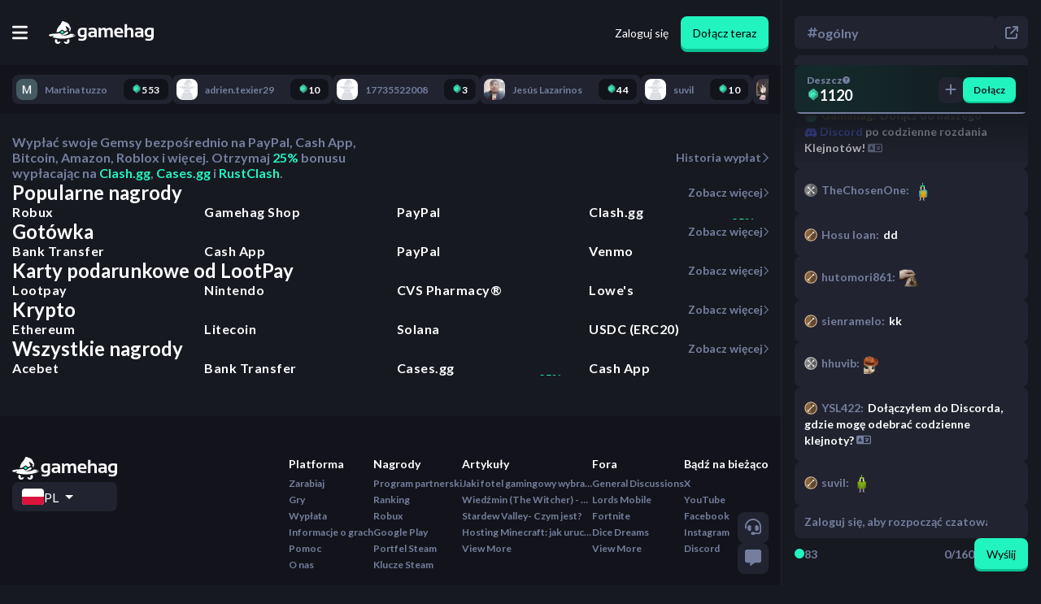

--- FILE ---
content_type: text/html; charset=utf-8
request_url: https://gamehag.com/pl/cashout
body_size: 71622
content:
<!DOCTYPE html><html lang="pl" class="lato_9bc5a96c-module__k0fyiW__className"><head><meta charSet="utf-8"/><meta name="viewport" content="width=device-width, initial-scale=1, maximum-scale=1, user-scalable=no"/><link rel="preload" as="image" imageSrcSet="/_next/image?url=https%3A%2F%2Fproduction-cdn.lootpay.com%2Fadmin-gift-cards%2F67f970438dbea26c5d21a6825e55e353667edefd7ea54bc87b6b9ba4badd00a8.png&amp;w=640&amp;q=100 640w, /_next/image?url=https%3A%2F%2Fproduction-cdn.lootpay.com%2Fadmin-gift-cards%2F67f970438dbea26c5d21a6825e55e353667edefd7ea54bc87b6b9ba4badd00a8.png&amp;w=750&amp;q=100 750w, /_next/image?url=https%3A%2F%2Fproduction-cdn.lootpay.com%2Fadmin-gift-cards%2F67f970438dbea26c5d21a6825e55e353667edefd7ea54bc87b6b9ba4badd00a8.png&amp;w=828&amp;q=100 828w, /_next/image?url=https%3A%2F%2Fproduction-cdn.lootpay.com%2Fadmin-gift-cards%2F67f970438dbea26c5d21a6825e55e353667edefd7ea54bc87b6b9ba4badd00a8.png&amp;w=1080&amp;q=100 1080w, /_next/image?url=https%3A%2F%2Fproduction-cdn.lootpay.com%2Fadmin-gift-cards%2F67f970438dbea26c5d21a6825e55e353667edefd7ea54bc87b6b9ba4badd00a8.png&amp;w=1200&amp;q=100 1200w, /_next/image?url=https%3A%2F%2Fproduction-cdn.lootpay.com%2Fadmin-gift-cards%2F67f970438dbea26c5d21a6825e55e353667edefd7ea54bc87b6b9ba4badd00a8.png&amp;w=1920&amp;q=100 1920w, /_next/image?url=https%3A%2F%2Fproduction-cdn.lootpay.com%2Fadmin-gift-cards%2F67f970438dbea26c5d21a6825e55e353667edefd7ea54bc87b6b9ba4badd00a8.png&amp;w=2048&amp;q=100 2048w, /_next/image?url=https%3A%2F%2Fproduction-cdn.lootpay.com%2Fadmin-gift-cards%2F67f970438dbea26c5d21a6825e55e353667edefd7ea54bc87b6b9ba4badd00a8.png&amp;w=3840&amp;q=100 3840w" imageSizes="100vw"/><link rel="preload" as="image" imageSrcSet="/_next/image?url=https%3A%2F%2Fproduction-cdn.lootpay.com%2Fadmin-gift-cards%2Fb5353d22948029a3f5c5a85938300e78a543b4713365952ec2cc843d94d75e1d.png&amp;w=640&amp;q=100 640w, /_next/image?url=https%3A%2F%2Fproduction-cdn.lootpay.com%2Fadmin-gift-cards%2Fb5353d22948029a3f5c5a85938300e78a543b4713365952ec2cc843d94d75e1d.png&amp;w=750&amp;q=100 750w, /_next/image?url=https%3A%2F%2Fproduction-cdn.lootpay.com%2Fadmin-gift-cards%2Fb5353d22948029a3f5c5a85938300e78a543b4713365952ec2cc843d94d75e1d.png&amp;w=828&amp;q=100 828w, /_next/image?url=https%3A%2F%2Fproduction-cdn.lootpay.com%2Fadmin-gift-cards%2Fb5353d22948029a3f5c5a85938300e78a543b4713365952ec2cc843d94d75e1d.png&amp;w=1080&amp;q=100 1080w, /_next/image?url=https%3A%2F%2Fproduction-cdn.lootpay.com%2Fadmin-gift-cards%2Fb5353d22948029a3f5c5a85938300e78a543b4713365952ec2cc843d94d75e1d.png&amp;w=1200&amp;q=100 1200w, /_next/image?url=https%3A%2F%2Fproduction-cdn.lootpay.com%2Fadmin-gift-cards%2Fb5353d22948029a3f5c5a85938300e78a543b4713365952ec2cc843d94d75e1d.png&amp;w=1920&amp;q=100 1920w, /_next/image?url=https%3A%2F%2Fproduction-cdn.lootpay.com%2Fadmin-gift-cards%2Fb5353d22948029a3f5c5a85938300e78a543b4713365952ec2cc843d94d75e1d.png&amp;w=2048&amp;q=100 2048w, /_next/image?url=https%3A%2F%2Fproduction-cdn.lootpay.com%2Fadmin-gift-cards%2Fb5353d22948029a3f5c5a85938300e78a543b4713365952ec2cc843d94d75e1d.png&amp;w=3840&amp;q=100 3840w" imageSizes="100vw"/><link rel="preload" as="image" imageSrcSet="/_next/image?url=https%3A%2F%2Fproduction-cdn.lootpay.com%2Fadmin-gift-cards%2F44a21ae818b9a14a64497bbd5922c9d9a31a68e855a4c59991b9dbb0f166e02b.png&amp;w=640&amp;q=100 640w, /_next/image?url=https%3A%2F%2Fproduction-cdn.lootpay.com%2Fadmin-gift-cards%2F44a21ae818b9a14a64497bbd5922c9d9a31a68e855a4c59991b9dbb0f166e02b.png&amp;w=750&amp;q=100 750w, /_next/image?url=https%3A%2F%2Fproduction-cdn.lootpay.com%2Fadmin-gift-cards%2F44a21ae818b9a14a64497bbd5922c9d9a31a68e855a4c59991b9dbb0f166e02b.png&amp;w=828&amp;q=100 828w, /_next/image?url=https%3A%2F%2Fproduction-cdn.lootpay.com%2Fadmin-gift-cards%2F44a21ae818b9a14a64497bbd5922c9d9a31a68e855a4c59991b9dbb0f166e02b.png&amp;w=1080&amp;q=100 1080w, /_next/image?url=https%3A%2F%2Fproduction-cdn.lootpay.com%2Fadmin-gift-cards%2F44a21ae818b9a14a64497bbd5922c9d9a31a68e855a4c59991b9dbb0f166e02b.png&amp;w=1200&amp;q=100 1200w, /_next/image?url=https%3A%2F%2Fproduction-cdn.lootpay.com%2Fadmin-gift-cards%2F44a21ae818b9a14a64497bbd5922c9d9a31a68e855a4c59991b9dbb0f166e02b.png&amp;w=1920&amp;q=100 1920w, /_next/image?url=https%3A%2F%2Fproduction-cdn.lootpay.com%2Fadmin-gift-cards%2F44a21ae818b9a14a64497bbd5922c9d9a31a68e855a4c59991b9dbb0f166e02b.png&amp;w=2048&amp;q=100 2048w, /_next/image?url=https%3A%2F%2Fproduction-cdn.lootpay.com%2Fadmin-gift-cards%2F44a21ae818b9a14a64497bbd5922c9d9a31a68e855a4c59991b9dbb0f166e02b.png&amp;w=3840&amp;q=100 3840w" imageSizes="100vw"/><link rel="preload" as="image" imageSrcSet="/_next/image?url=https%3A%2F%2Fproduction-cdn.lootpay.com%2Fadmin-gift-cards%2F64e2aab652c7fe597459d278a3be10ac1b99b1adb0430de3e4072b7d2060258a.png&amp;w=640&amp;q=100 640w, /_next/image?url=https%3A%2F%2Fproduction-cdn.lootpay.com%2Fadmin-gift-cards%2F64e2aab652c7fe597459d278a3be10ac1b99b1adb0430de3e4072b7d2060258a.png&amp;w=750&amp;q=100 750w, /_next/image?url=https%3A%2F%2Fproduction-cdn.lootpay.com%2Fadmin-gift-cards%2F64e2aab652c7fe597459d278a3be10ac1b99b1adb0430de3e4072b7d2060258a.png&amp;w=828&amp;q=100 828w, /_next/image?url=https%3A%2F%2Fproduction-cdn.lootpay.com%2Fadmin-gift-cards%2F64e2aab652c7fe597459d278a3be10ac1b99b1adb0430de3e4072b7d2060258a.png&amp;w=1080&amp;q=100 1080w, /_next/image?url=https%3A%2F%2Fproduction-cdn.lootpay.com%2Fadmin-gift-cards%2F64e2aab652c7fe597459d278a3be10ac1b99b1adb0430de3e4072b7d2060258a.png&amp;w=1200&amp;q=100 1200w, /_next/image?url=https%3A%2F%2Fproduction-cdn.lootpay.com%2Fadmin-gift-cards%2F64e2aab652c7fe597459d278a3be10ac1b99b1adb0430de3e4072b7d2060258a.png&amp;w=1920&amp;q=100 1920w, /_next/image?url=https%3A%2F%2Fproduction-cdn.lootpay.com%2Fadmin-gift-cards%2F64e2aab652c7fe597459d278a3be10ac1b99b1adb0430de3e4072b7d2060258a.png&amp;w=2048&amp;q=100 2048w, /_next/image?url=https%3A%2F%2Fproduction-cdn.lootpay.com%2Fadmin-gift-cards%2F64e2aab652c7fe597459d278a3be10ac1b99b1adb0430de3e4072b7d2060258a.png&amp;w=3840&amp;q=100 3840w" imageSizes="100vw"/><link rel="preload" as="image" imageSrcSet="/_next/image?url=https%3A%2F%2Fproduction-cdn.lootpay.com%2Fadmin-gift-cards%2F25d92bc48e810d5222a7e85e296a5ecb4d9cd9cbe8687cc9227490dab5c03a73.png&amp;w=640&amp;q=100 640w, /_next/image?url=https%3A%2F%2Fproduction-cdn.lootpay.com%2Fadmin-gift-cards%2F25d92bc48e810d5222a7e85e296a5ecb4d9cd9cbe8687cc9227490dab5c03a73.png&amp;w=750&amp;q=100 750w, /_next/image?url=https%3A%2F%2Fproduction-cdn.lootpay.com%2Fadmin-gift-cards%2F25d92bc48e810d5222a7e85e296a5ecb4d9cd9cbe8687cc9227490dab5c03a73.png&amp;w=828&amp;q=100 828w, /_next/image?url=https%3A%2F%2Fproduction-cdn.lootpay.com%2Fadmin-gift-cards%2F25d92bc48e810d5222a7e85e296a5ecb4d9cd9cbe8687cc9227490dab5c03a73.png&amp;w=1080&amp;q=100 1080w, /_next/image?url=https%3A%2F%2Fproduction-cdn.lootpay.com%2Fadmin-gift-cards%2F25d92bc48e810d5222a7e85e296a5ecb4d9cd9cbe8687cc9227490dab5c03a73.png&amp;w=1200&amp;q=100 1200w, /_next/image?url=https%3A%2F%2Fproduction-cdn.lootpay.com%2Fadmin-gift-cards%2F25d92bc48e810d5222a7e85e296a5ecb4d9cd9cbe8687cc9227490dab5c03a73.png&amp;w=1920&amp;q=100 1920w, /_next/image?url=https%3A%2F%2Fproduction-cdn.lootpay.com%2Fadmin-gift-cards%2F25d92bc48e810d5222a7e85e296a5ecb4d9cd9cbe8687cc9227490dab5c03a73.png&amp;w=2048&amp;q=100 2048w, /_next/image?url=https%3A%2F%2Fproduction-cdn.lootpay.com%2Fadmin-gift-cards%2F25d92bc48e810d5222a7e85e296a5ecb4d9cd9cbe8687cc9227490dab5c03a73.png&amp;w=3840&amp;q=100 3840w" imageSizes="100vw"/><link rel="preload" as="image" imageSrcSet="/_next/image?url=https%3A%2F%2Fproduction-cdn.lootpay.com%2Fadmin-gift-cards%2F99b9637b512a270af5cb07304f30d9b2feb134f846e0974ef3d4b428b46af9eb.png&amp;w=640&amp;q=100 640w, /_next/image?url=https%3A%2F%2Fproduction-cdn.lootpay.com%2Fadmin-gift-cards%2F99b9637b512a270af5cb07304f30d9b2feb134f846e0974ef3d4b428b46af9eb.png&amp;w=750&amp;q=100 750w, /_next/image?url=https%3A%2F%2Fproduction-cdn.lootpay.com%2Fadmin-gift-cards%2F99b9637b512a270af5cb07304f30d9b2feb134f846e0974ef3d4b428b46af9eb.png&amp;w=828&amp;q=100 828w, /_next/image?url=https%3A%2F%2Fproduction-cdn.lootpay.com%2Fadmin-gift-cards%2F99b9637b512a270af5cb07304f30d9b2feb134f846e0974ef3d4b428b46af9eb.png&amp;w=1080&amp;q=100 1080w, /_next/image?url=https%3A%2F%2Fproduction-cdn.lootpay.com%2Fadmin-gift-cards%2F99b9637b512a270af5cb07304f30d9b2feb134f846e0974ef3d4b428b46af9eb.png&amp;w=1200&amp;q=100 1200w, /_next/image?url=https%3A%2F%2Fproduction-cdn.lootpay.com%2Fadmin-gift-cards%2F99b9637b512a270af5cb07304f30d9b2feb134f846e0974ef3d4b428b46af9eb.png&amp;w=1920&amp;q=100 1920w, /_next/image?url=https%3A%2F%2Fproduction-cdn.lootpay.com%2Fadmin-gift-cards%2F99b9637b512a270af5cb07304f30d9b2feb134f846e0974ef3d4b428b46af9eb.png&amp;w=2048&amp;q=100 2048w, /_next/image?url=https%3A%2F%2Fproduction-cdn.lootpay.com%2Fadmin-gift-cards%2F99b9637b512a270af5cb07304f30d9b2feb134f846e0974ef3d4b428b46af9eb.png&amp;w=3840&amp;q=100 3840w" imageSizes="100vw"/><link rel="preload" as="image" imageSrcSet="/_next/image?url=https%3A%2F%2Fproduction-cdn.lootpay.com%2Fadmin-gift-cards%2Fd1872d8970fde91b9fa8152df2299020fadf84c2e9519d5675a9ae6de0b5f080.png&amp;w=640&amp;q=100 640w, /_next/image?url=https%3A%2F%2Fproduction-cdn.lootpay.com%2Fadmin-gift-cards%2Fd1872d8970fde91b9fa8152df2299020fadf84c2e9519d5675a9ae6de0b5f080.png&amp;w=750&amp;q=100 750w, /_next/image?url=https%3A%2F%2Fproduction-cdn.lootpay.com%2Fadmin-gift-cards%2Fd1872d8970fde91b9fa8152df2299020fadf84c2e9519d5675a9ae6de0b5f080.png&amp;w=828&amp;q=100 828w, /_next/image?url=https%3A%2F%2Fproduction-cdn.lootpay.com%2Fadmin-gift-cards%2Fd1872d8970fde91b9fa8152df2299020fadf84c2e9519d5675a9ae6de0b5f080.png&amp;w=1080&amp;q=100 1080w, /_next/image?url=https%3A%2F%2Fproduction-cdn.lootpay.com%2Fadmin-gift-cards%2Fd1872d8970fde91b9fa8152df2299020fadf84c2e9519d5675a9ae6de0b5f080.png&amp;w=1200&amp;q=100 1200w, /_next/image?url=https%3A%2F%2Fproduction-cdn.lootpay.com%2Fadmin-gift-cards%2Fd1872d8970fde91b9fa8152df2299020fadf84c2e9519d5675a9ae6de0b5f080.png&amp;w=1920&amp;q=100 1920w, /_next/image?url=https%3A%2F%2Fproduction-cdn.lootpay.com%2Fadmin-gift-cards%2Fd1872d8970fde91b9fa8152df2299020fadf84c2e9519d5675a9ae6de0b5f080.png&amp;w=2048&amp;q=100 2048w, /_next/image?url=https%3A%2F%2Fproduction-cdn.lootpay.com%2Fadmin-gift-cards%2Fd1872d8970fde91b9fa8152df2299020fadf84c2e9519d5675a9ae6de0b5f080.png&amp;w=3840&amp;q=100 3840w" imageSizes="100vw"/><link rel="preload" as="image" imageSrcSet="/_next/image?url=https%3A%2F%2Fproduction-cdn.lootpay.com%2Fadmin-gift-cards%2F6b8f6da9f49ca3963e1c0a7b2068b33f075aee93a7ad3fb70b0df971412e4777.png&amp;w=640&amp;q=100 640w, /_next/image?url=https%3A%2F%2Fproduction-cdn.lootpay.com%2Fadmin-gift-cards%2F6b8f6da9f49ca3963e1c0a7b2068b33f075aee93a7ad3fb70b0df971412e4777.png&amp;w=750&amp;q=100 750w, /_next/image?url=https%3A%2F%2Fproduction-cdn.lootpay.com%2Fadmin-gift-cards%2F6b8f6da9f49ca3963e1c0a7b2068b33f075aee93a7ad3fb70b0df971412e4777.png&amp;w=828&amp;q=100 828w, /_next/image?url=https%3A%2F%2Fproduction-cdn.lootpay.com%2Fadmin-gift-cards%2F6b8f6da9f49ca3963e1c0a7b2068b33f075aee93a7ad3fb70b0df971412e4777.png&amp;w=1080&amp;q=100 1080w, /_next/image?url=https%3A%2F%2Fproduction-cdn.lootpay.com%2Fadmin-gift-cards%2F6b8f6da9f49ca3963e1c0a7b2068b33f075aee93a7ad3fb70b0df971412e4777.png&amp;w=1200&amp;q=100 1200w, /_next/image?url=https%3A%2F%2Fproduction-cdn.lootpay.com%2Fadmin-gift-cards%2F6b8f6da9f49ca3963e1c0a7b2068b33f075aee93a7ad3fb70b0df971412e4777.png&amp;w=1920&amp;q=100 1920w, /_next/image?url=https%3A%2F%2Fproduction-cdn.lootpay.com%2Fadmin-gift-cards%2F6b8f6da9f49ca3963e1c0a7b2068b33f075aee93a7ad3fb70b0df971412e4777.png&amp;w=2048&amp;q=100 2048w, /_next/image?url=https%3A%2F%2Fproduction-cdn.lootpay.com%2Fadmin-gift-cards%2F6b8f6da9f49ca3963e1c0a7b2068b33f075aee93a7ad3fb70b0df971412e4777.png&amp;w=3840&amp;q=100 3840w" imageSizes="100vw"/><link rel="preload" as="image" imageSrcSet="/_next/image?url=https%3A%2F%2Fproduction-cdn.lootpay.com%2Fupscaled%2F67fd77a85ae81b92074285c1.png&amp;w=640&amp;q=100 640w, /_next/image?url=https%3A%2F%2Fproduction-cdn.lootpay.com%2Fupscaled%2F67fd77a85ae81b92074285c1.png&amp;w=750&amp;q=100 750w, /_next/image?url=https%3A%2F%2Fproduction-cdn.lootpay.com%2Fupscaled%2F67fd77a85ae81b92074285c1.png&amp;w=828&amp;q=100 828w, /_next/image?url=https%3A%2F%2Fproduction-cdn.lootpay.com%2Fupscaled%2F67fd77a85ae81b92074285c1.png&amp;w=1080&amp;q=100 1080w, /_next/image?url=https%3A%2F%2Fproduction-cdn.lootpay.com%2Fupscaled%2F67fd77a85ae81b92074285c1.png&amp;w=1200&amp;q=100 1200w, /_next/image?url=https%3A%2F%2Fproduction-cdn.lootpay.com%2Fupscaled%2F67fd77a85ae81b92074285c1.png&amp;w=1920&amp;q=100 1920w, /_next/image?url=https%3A%2F%2Fproduction-cdn.lootpay.com%2Fupscaled%2F67fd77a85ae81b92074285c1.png&amp;w=2048&amp;q=100 2048w, /_next/image?url=https%3A%2F%2Fproduction-cdn.lootpay.com%2Fupscaled%2F67fd77a85ae81b92074285c1.png&amp;w=3840&amp;q=100 3840w" imageSizes="100vw"/><link rel="preload" as="image" imageSrcSet="/_next/image?url=https%3A%2F%2Fproduction-cdn.lootpay.com%2Fupscaled%2F69242cd65495611b918314a6.png&amp;w=640&amp;q=100 640w, /_next/image?url=https%3A%2F%2Fproduction-cdn.lootpay.com%2Fupscaled%2F69242cd65495611b918314a6.png&amp;w=750&amp;q=100 750w, /_next/image?url=https%3A%2F%2Fproduction-cdn.lootpay.com%2Fupscaled%2F69242cd65495611b918314a6.png&amp;w=828&amp;q=100 828w, /_next/image?url=https%3A%2F%2Fproduction-cdn.lootpay.com%2Fupscaled%2F69242cd65495611b918314a6.png&amp;w=1080&amp;q=100 1080w, /_next/image?url=https%3A%2F%2Fproduction-cdn.lootpay.com%2Fupscaled%2F69242cd65495611b918314a6.png&amp;w=1200&amp;q=100 1200w, /_next/image?url=https%3A%2F%2Fproduction-cdn.lootpay.com%2Fupscaled%2F69242cd65495611b918314a6.png&amp;w=1920&amp;q=100 1920w, /_next/image?url=https%3A%2F%2Fproduction-cdn.lootpay.com%2Fupscaled%2F69242cd65495611b918314a6.png&amp;w=2048&amp;q=100 2048w, /_next/image?url=https%3A%2F%2Fproduction-cdn.lootpay.com%2Fupscaled%2F69242cd65495611b918314a6.png&amp;w=3840&amp;q=100 3840w" imageSizes="100vw"/><link rel="stylesheet" href="/_next/static/chunks/f3f4c9155b05f7ac.css" data-precedence="next"/><link rel="stylesheet" href="/_next/static/chunks/1f5e5e2b6588ac55.css" data-precedence="next"/><link rel="stylesheet" href="/_next/static/chunks/db75baa434b19117.css" data-precedence="next"/><link rel="stylesheet" href="/_next/static/chunks/4bde60f075751ccb.css" data-precedence="next"/><link rel="stylesheet" href="/_next/static/chunks/ea74d2cbe2a65db7.css" data-precedence="next"/><link rel="preload" as="script" fetchPriority="low" href="/_next/static/chunks/0bbb4f473c4d93f2.js"/><script src="/_next/static/chunks/54c4595ba46e11dc.js" async=""></script><script src="/_next/static/chunks/da049bfd29769499.js" async=""></script><script src="/_next/static/chunks/5c54ca96cac8b5d3.js" async=""></script><script src="/_next/static/chunks/d4283d843a4c0142.js" async=""></script><script src="/_next/static/chunks/f77244c4ae32fa50.js" async=""></script><script src="/_next/static/chunks/turbopack-9157b14ac5e9e67b.js" async=""></script><script src="/_next/static/chunks/df630032a2b154d7.js" async=""></script><script src="/_next/static/chunks/b9e3759bb9322d7a.js" async=""></script><script src="/_next/static/chunks/3c61f6cb729c3ef4.js" async=""></script><script src="/_next/static/chunks/54d4df61568bf838.js" async=""></script><script src="/_next/static/chunks/98165dbc04749355.js" async=""></script><script src="/_next/static/chunks/519595b22a619962.js" async=""></script><script src="/_next/static/chunks/299163aa9761743c.js" async=""></script><script src="/_next/static/chunks/37fe52a7d85253b3.js" async=""></script><script src="/_next/static/chunks/48710fa9f0e38d2d.js" async=""></script><script src="/_next/static/chunks/096a88f103cceae7.js" async=""></script><script src="/_next/static/chunks/95c6d6058fda59a9.js" async=""></script><script src="/_next/static/chunks/784621cffaca74e7.js" async=""></script><script src="/_next/static/chunks/ae993037a3f5f11c.js" async=""></script><script src="/_next/static/chunks/c1ed17d7ea6afe88.js" async=""></script><script src="/_next/static/chunks/e5c6d6ef8712119d.js" async=""></script><script src="/_next/static/chunks/5e9c7fa9606e272a.js" async=""></script><script src="/_next/static/chunks/e8eb6ec7e59ef234.js" async=""></script><script src="/_next/static/chunks/449e7e0155516dcc.js" async=""></script><script src="/_next/static/chunks/2f838b4f62ac39f7.js" async=""></script><script src="/_next/static/chunks/6bcdcfba015f2b18.js" async=""></script><script src="/_next/static/chunks/562fca22180435f8.js" async=""></script><link rel="preload" href="/_next/static/chunks/5ab4210e0eed1753.css" as="style"/><link rel="preload" href="https://www.googletagmanager.com/gtm.js?id=GTM-TFGFJSF" as="script"/><link rel="preload" href="https://www.googletagmanager.com/gtag/js?id=G-8H6P7LSJ15" as="script"/><link rel="preload" href="https://www.googletagmanager.com/gtag/js?id=G-N5S8BH933M" as="script"/><link rel="preload" href="https://www.googletagmanager.com/gtag/js?id=G-HMVQSXVBPL" as="script"/><link rel="preload" as="image" imageSrcSet="/_next/image?url=https%3A%2F%2Fproduction-cdn.lootpay.com%2Fupscaled%2F67fd77a85ae81b920742851a.png&amp;w=640&amp;q=100 640w, /_next/image?url=https%3A%2F%2Fproduction-cdn.lootpay.com%2Fupscaled%2F67fd77a85ae81b920742851a.png&amp;w=750&amp;q=100 750w, /_next/image?url=https%3A%2F%2Fproduction-cdn.lootpay.com%2Fupscaled%2F67fd77a85ae81b920742851a.png&amp;w=828&amp;q=100 828w, /_next/image?url=https%3A%2F%2Fproduction-cdn.lootpay.com%2Fupscaled%2F67fd77a85ae81b920742851a.png&amp;w=1080&amp;q=100 1080w, /_next/image?url=https%3A%2F%2Fproduction-cdn.lootpay.com%2Fupscaled%2F67fd77a85ae81b920742851a.png&amp;w=1200&amp;q=100 1200w, /_next/image?url=https%3A%2F%2Fproduction-cdn.lootpay.com%2Fupscaled%2F67fd77a85ae81b920742851a.png&amp;w=1920&amp;q=100 1920w, /_next/image?url=https%3A%2F%2Fproduction-cdn.lootpay.com%2Fupscaled%2F67fd77a85ae81b920742851a.png&amp;w=2048&amp;q=100 2048w, /_next/image?url=https%3A%2F%2Fproduction-cdn.lootpay.com%2Fupscaled%2F67fd77a85ae81b920742851a.png&amp;w=3840&amp;q=100 3840w" imageSizes="100vw"/><link rel="preload" as="image" imageSrcSet="/_next/image?url=https%3A%2F%2Fproduction-cdn.lootpay.com%2Fupscaled%2F67fd77a75ae81b920742837d.png&amp;w=640&amp;q=100 640w, /_next/image?url=https%3A%2F%2Fproduction-cdn.lootpay.com%2Fupscaled%2F67fd77a75ae81b920742837d.png&amp;w=750&amp;q=100 750w, /_next/image?url=https%3A%2F%2Fproduction-cdn.lootpay.com%2Fupscaled%2F67fd77a75ae81b920742837d.png&amp;w=828&amp;q=100 828w, /_next/image?url=https%3A%2F%2Fproduction-cdn.lootpay.com%2Fupscaled%2F67fd77a75ae81b920742837d.png&amp;w=1080&amp;q=100 1080w, /_next/image?url=https%3A%2F%2Fproduction-cdn.lootpay.com%2Fupscaled%2F67fd77a75ae81b920742837d.png&amp;w=1200&amp;q=100 1200w, /_next/image?url=https%3A%2F%2Fproduction-cdn.lootpay.com%2Fupscaled%2F67fd77a75ae81b920742837d.png&amp;w=1920&amp;q=100 1920w, /_next/image?url=https%3A%2F%2Fproduction-cdn.lootpay.com%2Fupscaled%2F67fd77a75ae81b920742837d.png&amp;w=2048&amp;q=100 2048w, /_next/image?url=https%3A%2F%2Fproduction-cdn.lootpay.com%2Fupscaled%2F67fd77a75ae81b920742837d.png&amp;w=3840&amp;q=100 3840w" imageSizes="100vw"/><link rel="preload" as="image" imageSrcSet="/_next/image?url=https%3A%2F%2Fproduction-cdn.lootpay.com%2Fupscaled%2F67fd77aa5ae81b92074287a9.png&amp;w=640&amp;q=100 640w, /_next/image?url=https%3A%2F%2Fproduction-cdn.lootpay.com%2Fupscaled%2F67fd77aa5ae81b92074287a9.png&amp;w=750&amp;q=100 750w, /_next/image?url=https%3A%2F%2Fproduction-cdn.lootpay.com%2Fupscaled%2F67fd77aa5ae81b92074287a9.png&amp;w=828&amp;q=100 828w, /_next/image?url=https%3A%2F%2Fproduction-cdn.lootpay.com%2Fupscaled%2F67fd77aa5ae81b92074287a9.png&amp;w=1080&amp;q=100 1080w, /_next/image?url=https%3A%2F%2Fproduction-cdn.lootpay.com%2Fupscaled%2F67fd77aa5ae81b92074287a9.png&amp;w=1200&amp;q=100 1200w, /_next/image?url=https%3A%2F%2Fproduction-cdn.lootpay.com%2Fupscaled%2F67fd77aa5ae81b92074287a9.png&amp;w=1920&amp;q=100 1920w, /_next/image?url=https%3A%2F%2Fproduction-cdn.lootpay.com%2Fupscaled%2F67fd77aa5ae81b92074287a9.png&amp;w=2048&amp;q=100 2048w, /_next/image?url=https%3A%2F%2Fproduction-cdn.lootpay.com%2Fupscaled%2F67fd77aa5ae81b92074287a9.png&amp;w=3840&amp;q=100 3840w" imageSizes="100vw"/><link rel="preload" as="image" imageSrcSet="/_next/image?url=https%3A%2F%2Fproduction-cdn.lootpay.com%2Fupscaled%2F67fd77a85ae81b92074284b4.png&amp;w=640&amp;q=100 640w, /_next/image?url=https%3A%2F%2Fproduction-cdn.lootpay.com%2Fupscaled%2F67fd77a85ae81b92074284b4.png&amp;w=750&amp;q=100 750w, /_next/image?url=https%3A%2F%2Fproduction-cdn.lootpay.com%2Fupscaled%2F67fd77a85ae81b92074284b4.png&amp;w=828&amp;q=100 828w, /_next/image?url=https%3A%2F%2Fproduction-cdn.lootpay.com%2Fupscaled%2F67fd77a85ae81b92074284b4.png&amp;w=1080&amp;q=100 1080w, /_next/image?url=https%3A%2F%2Fproduction-cdn.lootpay.com%2Fupscaled%2F67fd77a85ae81b92074284b4.png&amp;w=1200&amp;q=100 1200w, /_next/image?url=https%3A%2F%2Fproduction-cdn.lootpay.com%2Fupscaled%2F67fd77a85ae81b92074284b4.png&amp;w=1920&amp;q=100 1920w, /_next/image?url=https%3A%2F%2Fproduction-cdn.lootpay.com%2Fupscaled%2F67fd77a85ae81b92074284b4.png&amp;w=2048&amp;q=100 2048w, /_next/image?url=https%3A%2F%2Fproduction-cdn.lootpay.com%2Fupscaled%2F67fd77a85ae81b92074284b4.png&amp;w=3840&amp;q=100 3840w" imageSizes="100vw"/><link rel="preload" as="image" imageSrcSet="/_next/image?url=https%3A%2F%2Fproduction-cdn.lootpay.com%2Fupscaled%2F67fd77aa5ae81b9207428813.png&amp;w=640&amp;q=100 640w, /_next/image?url=https%3A%2F%2Fproduction-cdn.lootpay.com%2Fupscaled%2F67fd77aa5ae81b9207428813.png&amp;w=750&amp;q=100 750w, /_next/image?url=https%3A%2F%2Fproduction-cdn.lootpay.com%2Fupscaled%2F67fd77aa5ae81b9207428813.png&amp;w=828&amp;q=100 828w, /_next/image?url=https%3A%2F%2Fproduction-cdn.lootpay.com%2Fupscaled%2F67fd77aa5ae81b9207428813.png&amp;w=1080&amp;q=100 1080w, /_next/image?url=https%3A%2F%2Fproduction-cdn.lootpay.com%2Fupscaled%2F67fd77aa5ae81b9207428813.png&amp;w=1200&amp;q=100 1200w, /_next/image?url=https%3A%2F%2Fproduction-cdn.lootpay.com%2Fupscaled%2F67fd77aa5ae81b9207428813.png&amp;w=1920&amp;q=100 1920w, /_next/image?url=https%3A%2F%2Fproduction-cdn.lootpay.com%2Fupscaled%2F67fd77aa5ae81b9207428813.png&amp;w=2048&amp;q=100 2048w, /_next/image?url=https%3A%2F%2Fproduction-cdn.lootpay.com%2Fupscaled%2F67fd77aa5ae81b9207428813.png&amp;w=3840&amp;q=100 3840w" imageSizes="100vw"/><link rel="preload" as="image" imageSrcSet="/_next/image?url=https%3A%2F%2Fproduction-cdn.lootpay.com%2Fupscaled%2F67fd77a75ae81b92074283a4.png&amp;w=640&amp;q=100 640w, /_next/image?url=https%3A%2F%2Fproduction-cdn.lootpay.com%2Fupscaled%2F67fd77a75ae81b92074283a4.png&amp;w=750&amp;q=100 750w, /_next/image?url=https%3A%2F%2Fproduction-cdn.lootpay.com%2Fupscaled%2F67fd77a75ae81b92074283a4.png&amp;w=828&amp;q=100 828w, /_next/image?url=https%3A%2F%2Fproduction-cdn.lootpay.com%2Fupscaled%2F67fd77a75ae81b92074283a4.png&amp;w=1080&amp;q=100 1080w, /_next/image?url=https%3A%2F%2Fproduction-cdn.lootpay.com%2Fupscaled%2F67fd77a75ae81b92074283a4.png&amp;w=1200&amp;q=100 1200w, /_next/image?url=https%3A%2F%2Fproduction-cdn.lootpay.com%2Fupscaled%2F67fd77a75ae81b92074283a4.png&amp;w=1920&amp;q=100 1920w, /_next/image?url=https%3A%2F%2Fproduction-cdn.lootpay.com%2Fupscaled%2F67fd77a75ae81b92074283a4.png&amp;w=2048&amp;q=100 2048w, /_next/image?url=https%3A%2F%2Fproduction-cdn.lootpay.com%2Fupscaled%2F67fd77a75ae81b92074283a4.png&amp;w=3840&amp;q=100 3840w" imageSizes="100vw"/><link rel="preload" as="image" imageSrcSet="/_next/image?url=https%3A%2F%2Fproduction-cdn.lootpay.com%2Fadmin-gift-cards%2F90ac26e7918966ff5cb028edc3304304f15401ff79c2fc2f968f5f973ab924a0.png&amp;w=640&amp;q=100 640w, /_next/image?url=https%3A%2F%2Fproduction-cdn.lootpay.com%2Fadmin-gift-cards%2F90ac26e7918966ff5cb028edc3304304f15401ff79c2fc2f968f5f973ab924a0.png&amp;w=750&amp;q=100 750w, /_next/image?url=https%3A%2F%2Fproduction-cdn.lootpay.com%2Fadmin-gift-cards%2F90ac26e7918966ff5cb028edc3304304f15401ff79c2fc2f968f5f973ab924a0.png&amp;w=828&amp;q=100 828w, /_next/image?url=https%3A%2F%2Fproduction-cdn.lootpay.com%2Fadmin-gift-cards%2F90ac26e7918966ff5cb028edc3304304f15401ff79c2fc2f968f5f973ab924a0.png&amp;w=1080&amp;q=100 1080w, /_next/image?url=https%3A%2F%2Fproduction-cdn.lootpay.com%2Fadmin-gift-cards%2F90ac26e7918966ff5cb028edc3304304f15401ff79c2fc2f968f5f973ab924a0.png&amp;w=1200&amp;q=100 1200w, /_next/image?url=https%3A%2F%2Fproduction-cdn.lootpay.com%2Fadmin-gift-cards%2F90ac26e7918966ff5cb028edc3304304f15401ff79c2fc2f968f5f973ab924a0.png&amp;w=1920&amp;q=100 1920w, /_next/image?url=https%3A%2F%2Fproduction-cdn.lootpay.com%2Fadmin-gift-cards%2F90ac26e7918966ff5cb028edc3304304f15401ff79c2fc2f968f5f973ab924a0.png&amp;w=2048&amp;q=100 2048w, /_next/image?url=https%3A%2F%2Fproduction-cdn.lootpay.com%2Fadmin-gift-cards%2F90ac26e7918966ff5cb028edc3304304f15401ff79c2fc2f968f5f973ab924a0.png&amp;w=3840&amp;q=100 3840w" imageSizes="100vw"/><link rel="preload" as="image" imageSrcSet="/_next/image?url=https%3A%2F%2Fproduction-cdn.lootpay.com%2Fupscaled%2F6902ff2460577d851589768f.png&amp;w=640&amp;q=100 640w, /_next/image?url=https%3A%2F%2Fproduction-cdn.lootpay.com%2Fupscaled%2F6902ff2460577d851589768f.png&amp;w=750&amp;q=100 750w, /_next/image?url=https%3A%2F%2Fproduction-cdn.lootpay.com%2Fupscaled%2F6902ff2460577d851589768f.png&amp;w=828&amp;q=100 828w, /_next/image?url=https%3A%2F%2Fproduction-cdn.lootpay.com%2Fupscaled%2F6902ff2460577d851589768f.png&amp;w=1080&amp;q=100 1080w, /_next/image?url=https%3A%2F%2Fproduction-cdn.lootpay.com%2Fupscaled%2F6902ff2460577d851589768f.png&amp;w=1200&amp;q=100 1200w, /_next/image?url=https%3A%2F%2Fproduction-cdn.lootpay.com%2Fupscaled%2F6902ff2460577d851589768f.png&amp;w=1920&amp;q=100 1920w, /_next/image?url=https%3A%2F%2Fproduction-cdn.lootpay.com%2Fupscaled%2F6902ff2460577d851589768f.png&amp;w=2048&amp;q=100 2048w, /_next/image?url=https%3A%2F%2Fproduction-cdn.lootpay.com%2Fupscaled%2F6902ff2460577d851589768f.png&amp;w=3840&amp;q=100 3840w" imageSizes="100vw"/><link rel="preload" as="image" imageSrcSet="/_next/image?url=https%3A%2F%2Fproduction-cdn.lootpay.com%2Fupscaled%2F67fd77a95ae81b92074285ef.png&amp;w=640&amp;q=100 640w, /_next/image?url=https%3A%2F%2Fproduction-cdn.lootpay.com%2Fupscaled%2F67fd77a95ae81b92074285ef.png&amp;w=750&amp;q=100 750w, /_next/image?url=https%3A%2F%2Fproduction-cdn.lootpay.com%2Fupscaled%2F67fd77a95ae81b92074285ef.png&amp;w=828&amp;q=100 828w, /_next/image?url=https%3A%2F%2Fproduction-cdn.lootpay.com%2Fupscaled%2F67fd77a95ae81b92074285ef.png&amp;w=1080&amp;q=100 1080w, /_next/image?url=https%3A%2F%2Fproduction-cdn.lootpay.com%2Fupscaled%2F67fd77a95ae81b92074285ef.png&amp;w=1200&amp;q=100 1200w, /_next/image?url=https%3A%2F%2Fproduction-cdn.lootpay.com%2Fupscaled%2F67fd77a95ae81b92074285ef.png&amp;w=1920&amp;q=100 1920w, /_next/image?url=https%3A%2F%2Fproduction-cdn.lootpay.com%2Fupscaled%2F67fd77a95ae81b92074285ef.png&amp;w=2048&amp;q=100 2048w, /_next/image?url=https%3A%2F%2Fproduction-cdn.lootpay.com%2Fupscaled%2F67fd77a95ae81b92074285ef.png&amp;w=3840&amp;q=100 3840w" imageSizes="100vw"/><link rel="preload" as="image" imageSrcSet="/_next/image?url=https%3A%2F%2Fproduction-cdn.lootpay.com%2Fupscaled%2F67fd77a95ae81b9207428604.png&amp;w=640&amp;q=100 640w, /_next/image?url=https%3A%2F%2Fproduction-cdn.lootpay.com%2Fupscaled%2F67fd77a95ae81b9207428604.png&amp;w=750&amp;q=100 750w, /_next/image?url=https%3A%2F%2Fproduction-cdn.lootpay.com%2Fupscaled%2F67fd77a95ae81b9207428604.png&amp;w=828&amp;q=100 828w, /_next/image?url=https%3A%2F%2Fproduction-cdn.lootpay.com%2Fupscaled%2F67fd77a95ae81b9207428604.png&amp;w=1080&amp;q=100 1080w, /_next/image?url=https%3A%2F%2Fproduction-cdn.lootpay.com%2Fupscaled%2F67fd77a95ae81b9207428604.png&amp;w=1200&amp;q=100 1200w, /_next/image?url=https%3A%2F%2Fproduction-cdn.lootpay.com%2Fupscaled%2F67fd77a95ae81b9207428604.png&amp;w=1920&amp;q=100 1920w, /_next/image?url=https%3A%2F%2Fproduction-cdn.lootpay.com%2Fupscaled%2F67fd77a95ae81b9207428604.png&amp;w=2048&amp;q=100 2048w, /_next/image?url=https%3A%2F%2Fproduction-cdn.lootpay.com%2Fupscaled%2F67fd77a95ae81b9207428604.png&amp;w=3840&amp;q=100 3840w" imageSizes="100vw"/><meta name="next-size-adjust" content=""/><title>Wymień Klejnoty w Gamehag</title><meta name="description" content="Wymień swoje Klejnoty Gamehag na nagrody, takie jak gotówka, karty podarunkowe, gry i wiele więcej."/><meta property="og:title" content="Wymień Klejnoty w Gamehag"/><meta property="og:description" content="Wymień swoje Klejnoty Gamehag na nagrody, takie jak gotówka, karty podarunkowe, gry i wiele więcej."/><meta property="og:type" content="website"/><meta name="twitter:card" content="summary_large_image"/><meta name="twitter:title" content="Wymień Klejnoty w Gamehag"/><meta name="twitter:description" content="Wymień swoje Klejnoty Gamehag na nagrody, takie jak gotówka, karty podarunkowe, gry i wiele więcej."/><link rel="icon" href="/favicon.ico?favicon.bc30d5c8.ico" sizes="32x32" type="image/x-icon"/><link rel="icon" href="/favicon.ico" sizes="any"/><link rel="icon" href="/icon.png" type="image/png" sizes="512x512"/><link rel="apple-touch-icon" href="/apple-icon.png" type="image/png" sizes="180x180"/><meta name="sentry-trace" content="0dbbcf23e5c7bb5c265f5bf5b049d4ac-b04c934fc5d41ddc-0"/><meta name="baggage" content="sentry-environment=production,sentry-release=773,sentry-public_key=3f636d5d350b36f4112de55e268ffa40,sentry-trace_id=0dbbcf23e5c7bb5c265f5bf5b049d4ac,sentry-org_id=389930,sentry-sampled=false,sentry-sample_rand=0.029819912354807965,sentry-sample_rate=0"/><script src="/_next/static/chunks/a6dad97d9634a72d.js" noModule=""></script></head><body><div hidden=""><!--$--><!--/$--></div><script>
              /**
               * This is a hack to fix a bug where Google Translate in Chrome will cause the app to crash after navigating to a new page.
               *
               * Source: https://github.com/facebook/react/issues/11538#issuecomment-417504600
               * Trello Ticket: https://trello.com/c/81FfQPMp/54-google-translate-is-causing-the-app-to-crash-when-navigating
               */
              if (typeof Node === 'function' && Node.prototype) {
                const originalRemoveChild = Node.prototype.removeChild;

                Node.prototype.removeChild = function (child) {
                  if (child.parentNode !== this) {
                    if (console) {
                      console.error('Cannot remove a child from a different parent', child, this);
                    }
                    
                    return child;
                  }

                  return originalRemoveChild.apply(this, arguments);
                };

                const originalInsertBefore = Node.prototype.insertBefore;

                Node.prototype.insertBefore = function (newNode, referenceNode) {
                  if (referenceNode && referenceNode.parentNode !== this) {
                    if (console) {
                      console.error('Cannot insert before a reference node from a different parent', referenceNode, this);
                    }

                    return newNode;
                  }

                  return originalInsertBefore.apply(this, arguments);
                };
              }
            </script><script async="" defer="">
              (function(c,l,a,r,i,t,y){
                  c[a]=c[a]||function(){(c[a].q=c[a].q||[]).push(arguments)};
                  t=l.createElement(r);t.async=1;t.src="https://www.clarity.ms/tag/"+i;
                  y=l.getElementsByTagName(r)[0];y.parentNode.insertBefore(t,y);
              })(window, document, "clarity", "script", "r044mhai9h");
            </script><script type="application/ld+json">{"@context":"http://schema.org","@type":"Organization","name":"Gamehag","legalName":"Gamehag","logo":{"@type":"ImageObject","url":"https://gamehag.com/img/logo.png"},"url":"https://gamehag.com","description":"Play games and earn attractive rewards, invite your friends to play with, and explore the enchanted world of witches!","contactPoint":{"@type":"ContactPoint","email":"support@gamehag.com","areaServed":"PL","url":"https://gamehag.com","contactType":"Technical Support"},"sameAs":[null,null,null]}</script><div class="MainPageLayout-module-scss-module__ZJvUNW__chatOpen   MainPageLayout-module-scss-module__ZJvUNW__mainPageLayoutWrapper"><div class="MainPageLayout-module-scss-module__ZJvUNW__fixedTopnavWrapper"><div class="Topnav-module-scss-module__ceIRfa__topnavWrapper Topnav-module-scss-module__ceIRfa__chatOpen"><div class="Topnav-module-scss-module__ceIRfa__topnavInternalWrapper"><div id="mobileButtonToggle" class="Topnav-module-scss-module__ceIRfa__mobileNavButtonWrapper"><button><svg aria-hidden="true" focusable="false" data-prefix="fas" data-icon="bars" class="svg-inline--fa fa-bars " role="img" xmlns="http://www.w3.org/2000/svg" viewBox="0 0 448 512"><path fill="currentColor" d="M0 96C0 78.3 14.3 64 32 64l384 0c17.7 0 32 14.3 32 32s-14.3 32-32 32L32 128C14.3 128 0 113.7 0 96zM0 256c0-17.7 14.3-32 32-32l384 0c17.7 0 32 14.3 32 32s-14.3 32-32 32L32 288c-17.7 0-32-14.3-32-32zM448 416c0 17.7-14.3 32-32 32L32 448c-17.7 0-32-14.3-32-32s14.3-32 32-32l384 0c17.7 0 32 14.3 32 32z"></path></svg></button></div><a class="Topnav-module-scss-module__ceIRfa__logoWrapper" href="/pl"><svg xmlns="http://www.w3.org/2000/svg" xml:space="preserve" fill-rule="evenodd" stroke-linejoin="round" stroke-miterlimit="1.414" clip-rule="evenodd" viewBox="0 0 2977 647"><path style="fill:#fff;stroke-width:0" d="M1075.7 197.861c-44.89-7.448-83.194-11.178-114.914-11.178-94.464 0-141.691 44.97-141.691 134.907q0 132.828 121.673 132.827 35.356.002 66.032-12.997 0 62.384-74.351 62.384-50.178 0-89.956-12.996v54.586q38.997 12.996 89.435 12.997c95.842 0 143.772-39.86 143.772-119.57zm1900.68 0c-44.89-7.448-83.2-11.178-114.91-11.178-94.47 0-141.69 44.97-141.69 134.907 0 88.552 40.55 132.827 121.67 132.827 23.57 0 45.58-4.33 66.04-12.997 0 41.59-24.79 62.384-74.36 62.384-33.45 0-63.44-4.333-89.96-12.996v54.586c26 8.663 55.81 12.997 89.44 12.997 95.84 0 143.77-39.86 143.77-119.57zM1360.13 459.616h-40.03l-24.45-24.435q-35.61 24.436-78.51 24.435c-66.73 0-100.09-28.333-100.09-84.999 0-54.238 39.51-81.36 118.55-81.36 18.54 0 37.09 1.734 55.64 5.199v-20.535c0-24.435-17.6-36.65-52.78-36.65-29.81 0-62.92 4.333-99.32 12.996V199.68c36.4-8.663 69.51-12.997 99.32-12.997 81.11 0 121.67 29.983 121.67 89.939zm1323.62 0h-40.04l-24.43-24.435c-23.75 16.291-49.92 24.435-78.52 24.435-66.73 0-100.09-28.333-100.09-84.999 0-54.238 39.51-81.36 118.55-81.36 18.54 0 37.09 1.734 55.64 5.199v-20.535c0-24.435-17.6-36.65-52.78-36.65-29.81 0-62.92 4.333-99.32 12.996V199.68c36.4-8.663 69.51-12.997 99.32-12.997 81.11 0 121.67 29.983 121.67 89.939zM1467.77 186.684l8.06 39.51c24.44-26.339 53.81-39.51 88.14-39.51 34.31 0 57.8 12.477 70.45 37.431 27.9-24.954 57.11-37.431 87.61-37.431 62.75 0 94.12 34.571 94.12 103.714v169.218h-68.9V287.799q0-45.487-41.07-45.489c-20.46 0-40.13 9.187-59.02 27.553v189.753h-68.9V288.577c0-30.841-12.65-46.267-37.95-46.267q-30.165.002-56.94 27.553v189.753h-68.9V186.684zm752.16-98.776v133.608c21.49-23.221 48.96-34.832 82.42-34.832 64.64 0 96.97 33.62 96.97 100.855v172.077h-68.9V287.539q0-45.23-44.97-45.229c-22.36 0-44.2 8.928-65.52 26.774v190.532h-68.9V87.908zM1926.4 347.323q0 57.706 84.75 57.706 41.34 0 82.68-7.798v54.586c-24.09 5.199-53.39 7.798-87.87 7.798-98.97 0-148.46-46.528-148.46-139.585 0-88.898 42.73-133.346 128.18-133.346 82.84 0 124.27 42.284 124.27 126.849q0 16.897-2.34 33.79zm-635.17-2.079v43.67c-19.59 14.21-40.82 21.314-63.7 21.314-27.73 0-41.59-12.129-41.59-36.391q0-33.79 49.65-33.792c19.76 0 38.31 1.734 55.64 5.199m1323.62 0v43.67c-19.59 14.21-40.82 21.314-63.7 21.314-27.73 0-41.59-12.129-41.59-36.391q0-33.79 49.65-33.792c19.76 0 38.31 1.734 55.64 5.199m-1608.05 37.95q-28.34 14.037-57.977 14.036c-41.077 0-61.616-25.383-61.616-76.159q-.001-78.761 71.496-78.762c20.799 0 36.828 2.08 48.097 6.24zm1900.68 0c-18.89 9.359-38.22 14.036-57.98 14.036-41.07 0-61.61-25.383-61.61-76.159q0-78.761 71.49-78.762c20.8 0 36.83 2.08 48.1 6.24zm-864.61-83.699v-2.08c0-37.774-19.07-56.664-57.2-56.664-36.39 0-56.15 19.584-59.27 58.744z"></path><path style="fill:#fff;stroke-width:0" fill-rule="nonzero" d="M268.217 596.661c-16.568 0-29.998-13.429-29.998-29.993 0-8.942 3.935-16.949 10.146-22.444-8.797-7.636-16.893-16.051-24.244-25.095a907 907 0 0 1-35.882-6.401c-10.624 13.973-16.939 31.397-16.939 50.305 0 45.986 37.286 83.266 83.282 83.266 37.266 0 68.809-24.474 79.441-58.222a199.3 199.3 0 0 1-37.113-12.652c-3.749 12.292-15.173 21.236-28.693 21.236M535.426 519.659c-7.239 8.843-15.194 17.076-23.819 24.565 6.209 5.496 10.146 13.501 10.146 22.445 0 16.563-13.432 29.992-29.999 29.992-13.521 0-24.943-8.945-28.692-21.235a199.7 199.7 0 0 1-37.115 12.652c10.634 33.746 42.177 58.22 79.443 58.22 45.995 0 83.282-37.279 83.282-83.265 0-18.577-6.09-35.726-16.378-49.574a989 989 0 0 1-36.868 6.2M712.485 408.897c-19.685 0-41.839-3.374-61.52-9.286 2.322.67 4.982.97 7.891.97 26.252 0 72.739-24.529 73.017-24.676-25.193-8.077-66.102-13.738-117.788-17.529-14.879 19.359-106.267 54.37-198.965 54.37-20.948 0-41.952-1.787-62.166-5.947 3.515.235 7.057.347 10.615.347 81.682 0 185.321-60.821 185.321-65.183 0-15.575-15.682-51.417-15.682-51.417-11.196 8.888-29.507 16.673-51.982 23.461l.115.087-28.302 21.537-54.335 41.347a31.1 31.1 0 0 1-18.718 6.312 31.1 31.1 0 0 1-18.72-6.312l-43.465-33.076c-68.095 7.984-125.016 11.131-125.016 11.131-2.517.057-5.037.394-7.517.906C74.309 361.664 0 374.039 0 397.258c0 11.953 12.997 19.829 47.233 34.933 0 0 69.562-8.522 91.167-25.843 11.118 28.227-42.807 46.695-42.807 46.695 69.703 23.974 167.21 44.193 284.393 44.193 209.859 0 379.984-64.84 379.984-99.978-9.602 8.065-27.235 11.639-47.485 11.639"></path><path style="fill:#fff;stroke-width:0" fill-rule="nonzero" d="M589.012 125.766c-34.215-79.825-78.96-83.328-160.551-117.539-81.592-34.208-44.743 44.737-123.703 117.539-59.362 54.733-81.717 143.68-89.156 184.46 0 0 24.757 3.636 63.046 3.854l28.284-21.522 54.336-41.347a31.1 31.1 0 0 1 18.718-6.312 31.1 31.1 0 0 1 18.718 6.312l50.795 38.652c24.089-7.618 48.283-17.487 71.623-30.229-6.979-38.304-50.826-95.733-40.022-111.937 15.793-23.684 109.979 78.943 122.705 80.762-24.241 15.753-40.101-4.368-40.101-4.368 5.588 48.44 51.627 89.106 51.627 89.106s-18.424-31.294 2.633-73.398 5.263-34.209-28.952-114.033"></path><path style="fill:#22F4C0" fill-rule="nonzero" d="M379.985 271.965c-.818 0-1.637.261-2.323.783l-54.335 41.348 54.335 41.345a3.83 3.83 0 0 0 4.647 0l54.335-41.345-54.335-41.348a3.83 3.83 0 0 0-2.324-.783"></path></svg></a><div class="Topnav-module-scss-module__ceIRfa__mobileSpacer"></div><div class="Topnav-module-scss-module__ceIRfa__tabsWrapper"><div class="Topnav-module-scss-module__ceIRfa__earnDropdownWrapper  " role="button"><p><img alt="Gem" loading="lazy" width="16" height="16" decoding="async" data-nimg="1" style="color:transparent" srcSet="/_next/image?url=%2F_next%2Fstatic%2Fmedia%2Fgem.fd641ec1.webp&amp;w=32&amp;q=100 1x" src="/_next/image?url=%2F_next%2Fstatic%2Fmedia%2Fgem.fd641ec1.webp&amp;w=32&amp;q=100"/>Zarabiaj<svg aria-hidden="true" focusable="false" data-prefix="fas" data-icon="chevron-down" class="svg-inline--fa fa-chevron-down " role="img" xmlns="http://www.w3.org/2000/svg" viewBox="0 0 512 512" font-size="12"><path fill="currentColor" d="M233.4 406.6c12.5 12.5 32.8 12.5 45.3 0l192-192c12.5-12.5 12.5-32.8 0-45.3s-32.8-12.5-45.3 0L256 338.7 86.6 169.4c-12.5-12.5-32.8-12.5-45.3 0s-12.5 32.8 0 45.3l192 192z"></path></svg></p></div><a class="TopnavLink-module-scss-module__b_YHZa__topnavLink TopnavLink-module-scss-module__b_YHZa__active  " href="/pl/cashout"><button><svg aria-hidden="true" focusable="false" data-prefix="fas" data-icon="building-columns" class="svg-inline--fa fa-building-columns " role="img" xmlns="http://www.w3.org/2000/svg" viewBox="0 0 512 512"><path fill="currentColor" d="M243.4 2.6l-224 96c-14 6-21.8 21-18.7 35.8S16.8 160 32 160l0 8c0 13.3 10.7 24 24 24l400 0c13.3 0 24-10.7 24-24l0-8c15.2 0 28.3-10.7 31.3-25.6s-4.8-29.9-18.7-35.8l-224-96c-8-3.4-17.2-3.4-25.2 0zM128 224l-64 0 0 196.3c-.6 .3-1.2 .7-1.8 1.1l-48 32c-11.7 7.8-17 22.4-12.9 35.9S17.9 512 32 512l448 0c14.1 0 26.5-9.2 30.6-22.7s-1.1-28.1-12.9-35.9l-48-32c-.6-.4-1.2-.7-1.8-1.1L448 224l-64 0 0 192-40 0 0-192-64 0 0 192-48 0 0-192-64 0 0 192-40 0 0-192zM256 64a32 32 0 1 1 0 64 32 32 0 1 1 0-64z"></path></svg><span>Wypłata</span></button></a><a class="TopnavLink-module-scss-module__b_YHZa__topnavLink  TopnavLink-module-scss-module__b_YHZa__green " href="/pl/cashout/shop"><button><svg aria-hidden="true" focusable="false" data-prefix="fas" data-icon="shop" class="svg-inline--fa fa-shop " role="img" xmlns="http://www.w3.org/2000/svg" viewBox="0 0 640 512"><path fill="currentColor" d="M36.8 192l566.3 0c20.3 0 36.8-16.5 36.8-36.8c0-7.3-2.2-14.4-6.2-20.4L558.2 21.4C549.3 8 534.4 0 518.3 0L121.7 0c-16 0-31 8-39.9 21.4L6.2 134.7c-4 6.1-6.2 13.2-6.2 20.4C0 175.5 16.5 192 36.8 192zM64 224l0 160 0 80c0 26.5 21.5 48 48 48l224 0c26.5 0 48-21.5 48-48l0-80 0-160-64 0 0 160-192 0 0-160-64 0zm448 0l0 256c0 17.7 14.3 32 32 32s32-14.3 32-32l0-256-64 0z"></path></svg><span>Sklep</span></button></a><a class="TopnavLink-module-scss-module__b_YHZa__topnavLink   " href="/pl/leaderboard"><button><svg aria-hidden="true" focusable="false" data-prefix="fas" data-icon="trophy" class="svg-inline--fa fa-trophy " role="img" xmlns="http://www.w3.org/2000/svg" viewBox="0 0 576 512"><path fill="currentColor" d="M400 0L176 0c-26.5 0-48.1 21.8-47.1 48.2c.2 5.3 .4 10.6 .7 15.8L24 64C10.7 64 0 74.7 0 88c0 92.6 33.5 157 78.5 200.7c44.3 43.1 98.3 64.8 138.1 75.8c23.4 6.5 39.4 26 39.4 45.6c0 20.9-17 37.9-37.9 37.9L192 448c-17.7 0-32 14.3-32 32s14.3 32 32 32l192 0c17.7 0 32-14.3 32-32s-14.3-32-32-32l-26.1 0C337 448 320 431 320 410.1c0-19.6 15.9-39.2 39.4-45.6c39.9-11 93.9-32.7 138.2-75.8C542.5 245 576 180.6 576 88c0-13.3-10.7-24-24-24L446.4 64c.3-5.2 .5-10.4 .7-15.8C448.1 21.8 426.5 0 400 0zM48.9 112l84.4 0c9.1 90.1 29.2 150.3 51.9 190.6c-24.9-11-50.8-26.5-73.2-48.3c-32-31.1-58-76-63-142.3zM464.1 254.3c-22.4 21.8-48.3 37.3-73.2 48.3c22.7-40.3 42.8-100.5 51.9-190.6l84.4 0c-5.1 66.3-31.1 111.2-63 142.3z"></path></svg><span>Ranking</span></button></a><a class="TopnavLink-module-scss-module__b_YHZa__topnavLink   TopnavLink-module-scss-module__b_YHZa__gold" href="/pl/giveaways"><button><svg aria-hidden="true" focusable="false" data-prefix="fas" data-icon="gift" class="svg-inline--fa fa-gift " role="img" xmlns="http://www.w3.org/2000/svg" viewBox="0 0 512 512"><path fill="currentColor" d="M190.5 68.8L225.3 128l-1.3 0-72 0c-22.1 0-40-17.9-40-40s17.9-40 40-40l2.2 0c14.9 0 28.8 7.9 36.3 20.8zM64 88c0 14.4 3.5 28 9.6 40L32 128c-17.7 0-32 14.3-32 32l0 64c0 17.7 14.3 32 32 32l448 0c17.7 0 32-14.3 32-32l0-64c0-17.7-14.3-32-32-32l-41.6 0c6.1-12 9.6-25.6 9.6-40c0-48.6-39.4-88-88-88l-2.2 0c-31.9 0-61.5 16.9-77.7 44.4L256 85.5l-24.1-41C215.7 16.9 186.1 0 154.2 0L152 0C103.4 0 64 39.4 64 88zm336 0c0 22.1-17.9 40-40 40l-72 0-1.3 0 34.8-59.2C329.1 55.9 342.9 48 357.8 48l2.2 0c22.1 0 40 17.9 40 40zM32 288l0 176c0 26.5 21.5 48 48 48l144 0 0-224L32 288zM288 512l144 0c26.5 0 48-21.5 48-48l0-176-192 0 0 224z"></path></svg><span>Konkursy</span></button></a></div><div class="Topnav-module-scss-module__ceIRfa__authenticationWrapper"><a href="/pl/authentication/login"><button class="Topnav-module-scss-module__ceIRfa__loginButton">Zaloguj się</button></a><a href="/pl/authentication/signup"><button class="Button-module-scss-module__crHIeG__button  SubmitButton-module-scss-module__KgOkCG__submitButton">Dołącz teraz</button></a></div></div></div></div><!--$?--><template id="B:0"></template><div class=" RecentActivityBarLoading-module-scss-module__G6upkG__chatOpen RecentActivityBarLoading-module-scss-module__G6upkG__recentActivityBarLoading"><div class="RecentActivityBarLoading-module-scss-module__G6upkG__recentActivityBarLoadingInternalWrapper"><div class="RecentActivityBarLoading-module-scss-module__G6upkG__recentActivityBarLoadingItem" style="min-width:100px"></div><div class="RecentActivityBarLoading-module-scss-module__G6upkG__recentActivityBarLoadingItem" style="min-width:113px"></div><div class="RecentActivityBarLoading-module-scss-module__G6upkG__recentActivityBarLoadingItem" style="min-width:126px"></div><div class="RecentActivityBarLoading-module-scss-module__G6upkG__recentActivityBarLoadingItem" style="min-width:139px"></div><div class="RecentActivityBarLoading-module-scss-module__G6upkG__recentActivityBarLoadingItem" style="min-width:152px"></div><div class="RecentActivityBarLoading-module-scss-module__G6upkG__recentActivityBarLoadingItem" style="min-width:165px"></div><div class="RecentActivityBarLoading-module-scss-module__G6upkG__recentActivityBarLoadingItem" style="min-width:178px"></div><div class="RecentActivityBarLoading-module-scss-module__G6upkG__recentActivityBarLoadingItem" style="min-width:191px"></div><div class="RecentActivityBarLoading-module-scss-module__G6upkG__recentActivityBarLoadingItem" style="min-width:103px"></div><div class="RecentActivityBarLoading-module-scss-module__G6upkG__recentActivityBarLoadingItem" style="min-width:116px"></div></div></div><!--/$--><div class="  ChatColumn-module-scss-module__qvp0tW__open ChatColumn-module-scss-module__qvp0tW__chatColumn"><div class="ChatColumn-module-scss-module__qvp0tW__buttonsWrapper"><button><svg aria-hidden="true" focusable="false" data-prefix="fas" data-icon="headset" class="svg-inline--fa fa-headset " role="img" xmlns="http://www.w3.org/2000/svg" viewBox="0 0 512 512"><path fill="currentColor" d="M256 48C141.1 48 48 141.1 48 256l0 40c0 13.3-10.7 24-24 24s-24-10.7-24-24l0-40C0 114.6 114.6 0 256 0S512 114.6 512 256l0 144.1c0 48.6-39.4 88-88.1 88L313.6 488c-8.3 14.3-23.8 24-41.6 24l-32 0c-26.5 0-48-21.5-48-48s21.5-48 48-48l32 0c17.8 0 33.3 9.7 41.6 24l110.4 .1c22.1 0 40-17.9 40-40L464 256c0-114.9-93.1-208-208-208zM144 208l16 0c17.7 0 32 14.3 32 32l0 112c0 17.7-14.3 32-32 32l-16 0c-35.3 0-64-28.7-64-64l0-48c0-35.3 28.7-64 64-64zm224 0c35.3 0 64 28.7 64 64l0 48c0 35.3-28.7 64-64 64l-16 0c-17.7 0-32-14.3-32-32l0-112c0-17.7 14.3-32 32-32l16 0z"></path></svg></button><button><svg aria-hidden="true" focusable="false" data-prefix="fas" data-icon="message" class="svg-inline--fa fa-message " role="img" xmlns="http://www.w3.org/2000/svg" viewBox="0 0 512 512"><path fill="currentColor" d="M64 0C28.7 0 0 28.7 0 64L0 352c0 35.3 28.7 64 64 64l96 0 0 80c0 6.1 3.4 11.6 8.8 14.3s11.9 2.1 16.8-1.5L309.3 416 448 416c35.3 0 64-28.7 64-64l0-288c0-35.3-28.7-64-64-64L64 0z"></path></svg></button></div><div class="ChatColumn-module-scss-module__qvp0tW__chatButtonsWrapper"><button class="ChatColumn-module-scss-module__qvp0tW__closeButton"><svg aria-hidden="true" focusable="false" data-prefix="fas" data-icon="xmark" class="svg-inline--fa fa-xmark " role="img" xmlns="http://www.w3.org/2000/svg" viewBox="0 0 384 512"><path fill="currentColor" d="M342.6 150.6c12.5-12.5 12.5-32.8 0-45.3s-32.8-12.5-45.3 0L192 210.7 86.6 105.4c-12.5-12.5-32.8-12.5-45.3 0s-12.5 32.8 0 45.3L146.7 256 41.4 361.4c-12.5 12.5-12.5 32.8 0 45.3s32.8 12.5 45.3 0L192 301.3 297.4 406.6c12.5 12.5 32.8 12.5 45.3 0s12.5-32.8 0-45.3L237.3 256 342.6 150.6z"></path></svg></button><button class="ChatColumn-module-scss-module__qvp0tW__chatRoom"><p><svg aria-hidden="true" focusable="false" data-prefix="fas" data-icon="hashtag" class="svg-inline--fa fa-hashtag " role="img" xmlns="http://www.w3.org/2000/svg" viewBox="0 0 448 512"><path fill="currentColor" d="M181.3 32.4c17.4 2.9 29.2 19.4 26.3 36.8L197.8 128l95.1 0 11.5-69.3c2.9-17.4 19.4-29.2 36.8-26.3s29.2 19.4 26.3 36.8L357.8 128l58.2 0c17.7 0 32 14.3 32 32s-14.3 32-32 32l-68.9 0L325.8 320l58.2 0c17.7 0 32 14.3 32 32s-14.3 32-32 32l-68.9 0-11.5 69.3c-2.9 17.4-19.4 29.2-36.8 26.3s-29.2-19.4-26.3-36.8l9.8-58.7-95.1 0-11.5 69.3c-2.9 17.4-19.4 29.2-36.8 26.3s-29.2-19.4-26.3-36.8L90.2 384 32 384c-17.7 0-32-14.3-32-32s14.3-32 32-32l68.9 0 21.3-128L64 192c-17.7 0-32-14.3-32-32s14.3-32 32-32l68.9 0 11.5-69.3c2.9-17.4 19.4-29.2 36.8-26.3zM187.1 192L165.8 320l95.1 0 21.3-128-95.1 0z"></path></svg>ogólny</p></button><button class="ChatColumn-module-scss-module__qvp0tW__popoutWrapper"><svg aria-hidden="true" focusable="false" data-prefix="fas" data-icon="arrow-up-right-from-square" class="svg-inline--fa fa-arrow-up-right-from-square " role="img" xmlns="http://www.w3.org/2000/svg" viewBox="0 0 512 512"><path fill="currentColor" d="M320 0c-17.7 0-32 14.3-32 32s14.3 32 32 32l82.7 0L201.4 265.4c-12.5 12.5-12.5 32.8 0 45.3s32.8 12.5 45.3 0L448 109.3l0 82.7c0 17.7 14.3 32 32 32s32-14.3 32-32l0-160c0-17.7-14.3-32-32-32L320 0zM80 32C35.8 32 0 67.8 0 112L0 432c0 44.2 35.8 80 80 80l320 0c44.2 0 80-35.8 80-80l0-112c0-17.7-14.3-32-32-32s-32 14.3-32 32l0 112c0 8.8-7.2 16-16 16L80 448c-8.8 0-16-7.2-16-16l0-320c0-8.8 7.2-16 16-16l112 0c17.7 0 32-14.3 32-32s-14.3-32-32-32L80 32z"></path></svg></button></div><div class="WidgetsWrapper-module-scss-module__bsSfJa__wrapper"><div class="WidgetsWrapper-module-scss-module__bsSfJa__blurBackground"></div><div class="Rain-module-scss-module__K7G37G__rain"><div class="Rain-module-scss-module__K7G37G__textWrapper"><span class="Rain-module-scss-module__K7G37G__rainTitle">Deszcz<a href="https://intercom.help/gamehag/articles/10969246-what-is-rain" target="_blank"><svg aria-hidden="true" focusable="false" data-prefix="fas" data-icon="circle-question" class="svg-inline--fa fa-circle-question " role="img" xmlns="http://www.w3.org/2000/svg" viewBox="0 0 512 512"><path fill="currentColor" d="M256 512A256 256 0 1 0 256 0a256 256 0 1 0 0 512zM169.8 165.3c7.9-22.3 29.1-37.3 52.8-37.3l58.3 0c34.9 0 63.1 28.3 63.1 63.1c0 22.6-12.1 43.5-31.7 54.8L280 264.4c-.2 13-10.9 23.6-24 23.6c-13.3 0-24-10.7-24-24l0-13.5c0-8.6 4.6-16.5 12.1-20.8l44.3-25.4c4.7-2.7 7.6-7.7 7.6-13.1c0-8.4-6.8-15.1-15.1-15.1l-58.3 0c-3.4 0-6.4 2.1-7.5 5.3l-.4 1.2c-4.4 12.5-18.2 19-30.6 14.6s-19-18.2-14.6-30.6l.4-1.2zM224 352a32 32 0 1 1 64 0 32 32 0 1 1 -64 0z"></path></svg></a></span><p class="Rain-module-scss-module__K7G37G__currencyDisplay"><span class="CurrencyDisplay-module-scss-module__AL_kTa__currencyDisplay  "><img alt="Gem" loading="lazy" width="16" height="16" decoding="async" data-nimg="1" class=" CurrencyDisplay-module-scss-module__AL_kTa__currencyDisplayIcon" style="color:transparent" srcSet="/_next/image?url=%2F_next%2Fstatic%2Fmedia%2Fgem.fd641ec1.webp&amp;w=32&amp;q=100 1x" src="/_next/image?url=%2F_next%2Fstatic%2Fmedia%2Fgem.fd641ec1.webp&amp;w=32&amp;q=100"/><span>1120</span></span></p></div><div class="Rain-module-scss-module__K7G37G__buttonsWrapper"><button class="Button-module-scss-module__crHIeG__button Rain-module-scss-module__K7G37G__rainTipButton"><svg aria-hidden="true" focusable="false" data-prefix="fas" data-icon="plus" class="svg-inline--fa fa-plus " role="img" xmlns="http://www.w3.org/2000/svg" viewBox="0 0 448 512"><path fill="currentColor" d="M256 80c0-17.7-14.3-32-32-32s-32 14.3-32 32l0 144L48 224c-17.7 0-32 14.3-32 32s14.3 32 32 32l144 0 0 144c0 17.7 14.3 32 32 32s32-14.3 32-32l0-144 144 0c17.7 0 32-14.3 32-32s-14.3-32-32-32l-144 0 0-144z"></path></svg></button><button class="Button-module-scss-module__crHIeG__button Rain-module-scss-module__K7G37G__joinButton SubmitButton-module-scss-module__KgOkCG__submitButton">Dołącz</button></div><div class="CountdownBar-module-scss-module__2b80Gq__countdownBar undefined"><div class="CountdownBar-module-scss-module__2b80Gq__countdownBarInner undefined" style="width:0%"></div></div></div></div><div class="ChatColumn-module-scss-module__qvp0tW__notificationsWrapper"></div><div class="ChatColumn-module-scss-module__qvp0tW__messagesWrapper"><div></div><div class="ChatMessage-module-scss-module__Xrj8WW__chatMessageWrapper"><div aria-roledescription="paragraph" role="paragraph" class=" "><span class="ChatMessage-module-scss-module__Xrj8WW__userWrapper ChatMessage-module-scss-module__Xrj8WW__clickable"><img alt="novice rank icon" loading="lazy" width="16" height="16" decoding="async" data-nimg="1" class="ChatMessage-module-scss-module__Xrj8WW__userRankIcon" style="color:transparent" srcSet="/_next/image?url=%2F_next%2Fstatic%2Fmedia%2Fnovice.5a02204d.webp&amp;w=32&amp;q=100 1x" src="/_next/image?url=%2F_next%2Fstatic%2Fmedia%2Fnovice.5a02204d.webp&amp;w=32&amp;q=100"/><span class="ChatMessage-module-scss-module__Xrj8WW__name">suvil<!-- -->: </span></span><span class="ChatEmote-module-scss-module__rRG87a__chatEmoteContainer"><img alt="Dance Green emote (inline chat version)" loading="lazy" width="22" height="22" decoding="async" data-nimg="1" class="ChatEmote-module-scss-module__rRG87a__chatEmoteImage" style="color:transparent;display:inline;vertical-align:middle" src="/img/emotes/dancegreen.webp"/></span></div></div><div class="ChatMessage-module-scss-module__Xrj8WW__chatMessageWrapper"><div aria-roledescription="paragraph" role="paragraph" class=" "><span class="ChatMessage-module-scss-module__Xrj8WW__userWrapper ChatMessage-module-scss-module__Xrj8WW__clickable"><img alt="novice rank icon" loading="lazy" width="16" height="16" decoding="async" data-nimg="1" class="ChatMessage-module-scss-module__Xrj8WW__userRankIcon" style="color:transparent" srcSet="/_next/image?url=%2F_next%2Fstatic%2Fmedia%2Fnovice.5a02204d.webp&amp;w=32&amp;q=100 1x" src="/_next/image?url=%2F_next%2Fstatic%2Fmedia%2Fnovice.5a02204d.webp&amp;w=32&amp;q=100"/><span class="ChatMessage-module-scss-module__Xrj8WW__name">YSL422<!-- -->: </span></span>Dołączyłem do Discorda, gdzie mogę odebrać codzienne klejnoty?<span class="TranslationIcon-module-scss-module__YEuvdW__translationIconWrapper "> <svg aria-hidden="true" focusable="false" data-prefix="far" data-icon="language" class="svg-inline--fa fa-language " role="img" xmlns="http://www.w3.org/2000/svg" viewBox="0 0 640 512"><path fill="currentColor" d="M64 64C28.7 64 0 92.7 0 128L0 384c0 35.3 28.7 64 64 64l208 0 32 0 16 0 256 0c35.3 0 64-28.7 64-64l0-256c0-35.3-28.7-64-64-64L320 64l-16 0-32 0L64 64zm512 48c8.8 0 16 7.2 16 16l0 256c0 8.8-7.2 16-16 16l-256 0 0-288 256 0zM178.3 175.9l64 144c4.5 10.1-.1 21.9-10.2 26.4s-21.9-.1-26.4-10.2L196.8 316l-73.6 0-8.9 20.1c-4.5 10.1-16.3 14.6-26.4 10.2s-14.6-16.3-10.2-26.4l64-144c3.2-7.2 10.4-11.9 18.3-11.9s15.1 4.7 18.3 11.9zM179 276l-19-42.8L141 276l38 0zM456 164c-11 0-20 9-20 20l0 4-52 0c-11 0-20 9-20 20s9 20 20 20l72 0 35.1 0c-7.3 16.7-17.4 31.9-29.8 45l-.5-.5-14.6-14.6c-7.8-7.8-20.5-7.8-28.3 0s-7.8 20.5 0 28.3L430 298.3c-5.9 3.6-12.1 6.9-18.5 9.8l-3.6 1.6c-10.1 4.5-14.6 16.3-10.2 26.4s16.3 14.6 26.4 10.2l3.6-1.6c12-5.3 23.4-11.8 34-19.4c4.3 3 8.6 5.8 13.1 8.5l18.9 11.3c9.5 5.7 21.8 2.6 27.4-6.9s2.6-21.8-6.9-27.4l-18.9-11.3c-.9-.5-1.8-1.1-2.7-1.6c17.2-18.8 30.7-40.9 39.6-65.4L534 228l2 0c11 0 20-9 20-20s-9-20-20-20l-16 0-44 0 0-4c0-11-9-20-20-20z"></path></svg></span></div></div><div class="ChatMessage-module-scss-module__Xrj8WW__chatMessageWrapper"><div aria-roledescription="paragraph" role="paragraph" class=" "><span class="ChatMessage-module-scss-module__Xrj8WW__userWrapper ChatMessage-module-scss-module__Xrj8WW__clickable"><img alt="adept rank icon" loading="lazy" width="16" height="16" decoding="async" data-nimg="1" class="ChatMessage-module-scss-module__Xrj8WW__userRankIcon" style="color:transparent" srcSet="/_next/image?url=%2F_next%2Fstatic%2Fmedia%2Fadept.474870bc.webp&amp;w=32&amp;q=100 1x" src="/_next/image?url=%2F_next%2Fstatic%2Fmedia%2Fadept.474870bc.webp&amp;w=32&amp;q=100"/><span class="ChatMessage-module-scss-module__Xrj8WW__name">hhuvib<!-- -->: </span></span><span class="ChatEmote-module-scss-module__rRG87a__chatEmoteContainer"><img alt="Meowdy emote (inline chat version)" loading="lazy" width="22" height="22" decoding="async" data-nimg="1" class="ChatEmote-module-scss-module__rRG87a__chatEmoteImage" style="color:transparent;display:inline;vertical-align:middle" src="/img/emotes/meowdy.webp"/></span></div></div><div class="ChatMessage-module-scss-module__Xrj8WW__chatMessageWrapper"><div aria-roledescription="paragraph" role="paragraph" class=" "><span class="ChatMessage-module-scss-module__Xrj8WW__userWrapper ChatMessage-module-scss-module__Xrj8WW__clickable"><img alt="novice rank icon" loading="lazy" width="16" height="16" decoding="async" data-nimg="1" class="ChatMessage-module-scss-module__Xrj8WW__userRankIcon" style="color:transparent" srcSet="/_next/image?url=%2F_next%2Fstatic%2Fmedia%2Fnovice.5a02204d.webp&amp;w=32&amp;q=100 1x" src="/_next/image?url=%2F_next%2Fstatic%2Fmedia%2Fnovice.5a02204d.webp&amp;w=32&amp;q=100"/><span class="ChatMessage-module-scss-module__Xrj8WW__name">sienramelo<!-- -->: </span></span>kk</div></div><div class="ChatMessage-module-scss-module__Xrj8WW__chatMessageWrapper"><div aria-roledescription="paragraph" role="paragraph" class=" "><span class="ChatMessage-module-scss-module__Xrj8WW__userWrapper ChatMessage-module-scss-module__Xrj8WW__clickable"><img alt="novice rank icon" loading="lazy" width="16" height="16" decoding="async" data-nimg="1" class="ChatMessage-module-scss-module__Xrj8WW__userRankIcon" style="color:transparent" srcSet="/_next/image?url=%2F_next%2Fstatic%2Fmedia%2Fnovice.5a02204d.webp&amp;w=32&amp;q=100 1x" src="/_next/image?url=%2F_next%2Fstatic%2Fmedia%2Fnovice.5a02204d.webp&amp;w=32&amp;q=100"/><span class="ChatMessage-module-scss-module__Xrj8WW__name">hutomori861<!-- -->: </span></span><span class="ChatEmote-module-scss-module__rRG87a__chatEmoteContainer"><img alt="Petcapy emote (inline chat version)" loading="lazy" width="22" height="22" decoding="async" data-nimg="1" class="ChatEmote-module-scss-module__rRG87a__chatEmoteImage" style="color:transparent;display:inline;vertical-align:middle" src="/img/emotes/petcapy.webp"/></span></div></div><div class="ChatMessage-module-scss-module__Xrj8WW__chatMessageWrapper"><div aria-roledescription="paragraph" role="paragraph" class=" "><span class="ChatMessage-module-scss-module__Xrj8WW__userWrapper ChatMessage-module-scss-module__Xrj8WW__clickable"><img alt="novice rank icon" loading="lazy" width="16" height="16" decoding="async" data-nimg="1" class="ChatMessage-module-scss-module__Xrj8WW__userRankIcon" style="color:transparent" srcSet="/_next/image?url=%2F_next%2Fstatic%2Fmedia%2Fnovice.5a02204d.webp&amp;w=32&amp;q=100 1x" src="/_next/image?url=%2F_next%2Fstatic%2Fmedia%2Fnovice.5a02204d.webp&amp;w=32&amp;q=100"/><span class="ChatMessage-module-scss-module__Xrj8WW__name">Hosu Ioan<!-- -->: </span></span>dd</div></div><div class="ChatMessage-module-scss-module__Xrj8WW__chatMessageWrapper"><div aria-roledescription="paragraph" role="paragraph" class=" "><span class="ChatMessage-module-scss-module__Xrj8WW__userWrapper ChatMessage-module-scss-module__Xrj8WW__clickable"><img alt="apprentice rank icon" loading="lazy" width="16" height="16" decoding="async" data-nimg="1" class="ChatMessage-module-scss-module__Xrj8WW__userRankIcon" style="color:transparent" srcSet="/_next/image?url=%2F_next%2Fstatic%2Fmedia%2Fapprentice.62d4ed4d.webp&amp;w=32&amp;q=100 1x" src="/_next/image?url=%2F_next%2Fstatic%2Fmedia%2Fapprentice.62d4ed4d.webp&amp;w=32&amp;q=100"/><span class="ChatMessage-module-scss-module__Xrj8WW__name">TheChosenOne<!-- -->: </span></span><span class="ChatEmote-module-scss-module__rRG87a__chatEmoteContainer"><img alt="Dance Unique emote (inline chat version)" loading="lazy" width="22" height="22" decoding="async" data-nimg="1" class="ChatEmote-module-scss-module__rRG87a__chatEmoteImage" style="color:transparent;display:inline;vertical-align:middle" src="/img/emotes/danceunique.webp"/></span></div></div><div class="ChatMessage-module-scss-module__Xrj8WW__chatMessageWrapper"><div aria-roledescription="paragraph" role="paragraph" class=" ChatMessage-module-scss-module__Xrj8WW__systemMessage"><span class="ChatMessage-module-scss-module__Xrj8WW__userWrapper "><img alt="System" loading="lazy" width="16" height="16" decoding="async" data-nimg="1" class="ChatMessage-module-scss-module__Xrj8WW__userRankIcon" style="color:transparent" srcSet="/_next/image?url=%2F_next%2Fstatic%2Fmedia%2Fsystem.6e5993d5.webp&amp;w=32&amp;q=100 1x" src="/_next/image?url=%2F_next%2Fstatic%2Fmedia%2Fsystem.6e5993d5.webp&amp;w=32&amp;q=100"/><span class="ChatMessage-module-scss-module__Xrj8WW__name">Gamehag<!-- -->: </span></span>Dołącz do naszego <a href="https://discord.gg/ZRBbVmxSWf" target="_blank" rel="noopener noreferrer" class="ChatMessage-module-scss-module__Xrj8WW__discordLink"><svg aria-hidden="true" focusable="false" data-prefix="fab" data-icon="discord" class="svg-inline--fa fa-discord " role="img" xmlns="http://www.w3.org/2000/svg" viewBox="0 0 640 512"><path fill="currentColor" d="M524.531,69.836a1.5,1.5,0,0,0-.764-.7A485.065,485.065,0,0,0,404.081,32.03a1.816,1.816,0,0,0-1.923.91,337.461,337.461,0,0,0-14.9,30.6,447.848,447.848,0,0,0-134.426,0,309.541,309.541,0,0,0-15.135-30.6,1.89,1.89,0,0,0-1.924-.91A483.689,483.689,0,0,0,116.085,69.137a1.712,1.712,0,0,0-.788.676C39.068,183.651,18.186,294.69,28.43,404.354a2.016,2.016,0,0,0,.765,1.375A487.666,487.666,0,0,0,176.02,479.918a1.9,1.9,0,0,0,2.063-.676A348.2,348.2,0,0,0,208.12,430.4a1.86,1.86,0,0,0-1.019-2.588,321.173,321.173,0,0,1-45.868-21.853,1.885,1.885,0,0,1-.185-3.126c3.082-2.309,6.166-4.711,9.109-7.137a1.819,1.819,0,0,1,1.9-.256c96.229,43.917,200.41,43.917,295.5,0a1.812,1.812,0,0,1,1.924.233c2.944,2.426,6.027,4.851,9.132,7.16a1.884,1.884,0,0,1-.162,3.126,301.407,301.407,0,0,1-45.89,21.83,1.875,1.875,0,0,0-1,2.611,391.055,391.055,0,0,0,30.014,48.815,1.864,1.864,0,0,0,2.063.7A486.048,486.048,0,0,0,610.7,405.729a1.882,1.882,0,0,0,.765-1.352C623.729,277.594,590.933,167.465,524.531,69.836ZM222.491,337.58c-28.972,0-52.844-26.587-52.844-59.239S193.056,219.1,222.491,219.1c29.665,0,53.306,26.82,52.843,59.239C275.334,310.993,251.924,337.58,222.491,337.58Zm195.38,0c-28.971,0-52.843-26.587-52.843-59.239S388.437,219.1,417.871,219.1c29.667,0,53.307,26.82,52.844,59.239C470.715,310.993,447.538,337.58,417.871,337.58Z"></path></svg> Discord</a> po codzienne rozdania Klejnotów!<span class="TranslationIcon-module-scss-module__YEuvdW__translationIconWrapper "> <svg aria-hidden="true" focusable="false" data-prefix="far" data-icon="language" class="svg-inline--fa fa-language " role="img" xmlns="http://www.w3.org/2000/svg" viewBox="0 0 640 512"><path fill="currentColor" d="M64 64C28.7 64 0 92.7 0 128L0 384c0 35.3 28.7 64 64 64l208 0 32 0 16 0 256 0c35.3 0 64-28.7 64-64l0-256c0-35.3-28.7-64-64-64L320 64l-16 0-32 0L64 64zm512 48c8.8 0 16 7.2 16 16l0 256c0 8.8-7.2 16-16 16l-256 0 0-288 256 0zM178.3 175.9l64 144c4.5 10.1-.1 21.9-10.2 26.4s-21.9-.1-26.4-10.2L196.8 316l-73.6 0-8.9 20.1c-4.5 10.1-16.3 14.6-26.4 10.2s-14.6-16.3-10.2-26.4l64-144c3.2-7.2 10.4-11.9 18.3-11.9s15.1 4.7 18.3 11.9zM179 276l-19-42.8L141 276l38 0zM456 164c-11 0-20 9-20 20l0 4-52 0c-11 0-20 9-20 20s9 20 20 20l72 0 35.1 0c-7.3 16.7-17.4 31.9-29.8 45l-.5-.5-14.6-14.6c-7.8-7.8-20.5-7.8-28.3 0s-7.8 20.5 0 28.3L430 298.3c-5.9 3.6-12.1 6.9-18.5 9.8l-3.6 1.6c-10.1 4.5-14.6 16.3-10.2 26.4s16.3 14.6 26.4 10.2l3.6-1.6c12-5.3 23.4-11.8 34-19.4c4.3 3 8.6 5.8 13.1 8.5l18.9 11.3c9.5 5.7 21.8 2.6 27.4-6.9s2.6-21.8-6.9-27.4l-18.9-11.3c-.9-.5-1.8-1.1-2.7-1.6c17.2-18.8 30.7-40.9 39.6-65.4L534 228l2 0c11 0 20-9 20-20s-9-20-20-20l-16 0-44 0 0-4c0-11-9-20-20-20z"></path></svg></span></div></div><div class="ChatMessage-module-scss-module__Xrj8WW__chatMessageWrapper"><div aria-roledescription="paragraph" role="paragraph" class=" "><span class="ChatMessage-module-scss-module__Xrj8WW__userWrapper ChatMessage-module-scss-module__Xrj8WW__clickable"><img alt="novice rank icon" loading="lazy" width="16" height="16" decoding="async" data-nimg="1" class="ChatMessage-module-scss-module__Xrj8WW__userRankIcon" style="color:transparent" srcSet="/_next/image?url=%2F_next%2Fstatic%2Fmedia%2Fnovice.5a02204d.webp&amp;w=32&amp;q=100 1x" src="/_next/image?url=%2F_next%2Fstatic%2Fmedia%2Fnovice.5a02204d.webp&amp;w=32&amp;q=100"/><span class="ChatMessage-module-scss-module__Xrj8WW__name">oliwierkleist9<!-- -->: </span></span>Siema</div></div><div class="ChatMessage-module-scss-module__Xrj8WW__chatMessageWrapper"><div aria-roledescription="paragraph" role="paragraph" class=" "><span class="ChatMessage-module-scss-module__Xrj8WW__userWrapper ChatMessage-module-scss-module__Xrj8WW__clickable"><img alt="novice rank icon" loading="lazy" width="16" height="16" decoding="async" data-nimg="1" class="ChatMessage-module-scss-module__Xrj8WW__userRankIcon" style="color:transparent" srcSet="/_next/image?url=%2F_next%2Fstatic%2Fmedia%2Fnovice.5a02204d.webp&amp;w=32&amp;q=100 1x" src="/_next/image?url=%2F_next%2Fstatic%2Fmedia%2Fnovice.5a02204d.webp&amp;w=32&amp;q=100"/><span class="ChatMessage-module-scss-module__Xrj8WW__name">星夜月<!-- -->: </span></span><span class="ChatEmote-module-scss-module__rRG87a__chatEmoteContainer"><img alt="Dance Red emote (inline chat version)" loading="lazy" width="22" height="22" decoding="async" data-nimg="1" class="ChatEmote-module-scss-module__rRG87a__chatEmoteImage" style="color:transparent;display:inline;vertical-align:middle" src="/img/emotes/dancered.webp"/></span>  <span class="ChatEmote-module-scss-module__rRG87a__chatEmoteContainer"><img alt="Dance Blue emote (inline chat version)" loading="lazy" width="22" height="22" decoding="async" data-nimg="1" class="ChatEmote-module-scss-module__rRG87a__chatEmoteImage" style="color:transparent;display:inline;vertical-align:middle" src="/img/emotes/danceblue.webp"/></span>  <span class="ChatEmote-module-scss-module__rRG87a__chatEmoteContainer"><img alt="Dance Green emote (inline chat version)" loading="lazy" width="22" height="22" decoding="async" data-nimg="1" class="ChatEmote-module-scss-module__rRG87a__chatEmoteImage" style="color:transparent;display:inline;vertical-align:middle" src="/img/emotes/dancegreen.webp"/></span>  <span class="ChatEmote-module-scss-module__rRG87a__chatEmoteContainer"><img alt="Dance Unique emote (inline chat version)" loading="lazy" width="22" height="22" decoding="async" data-nimg="1" class="ChatEmote-module-scss-module__rRG87a__chatEmoteImage" style="color:transparent;display:inline;vertical-align:middle" src="/img/emotes/danceunique.webp"/></span></div></div><div class="ChatMessage-module-scss-module__Xrj8WW__chatMessageWrapper"><div aria-roledescription="paragraph" role="paragraph" class=" "><span class="ChatMessage-module-scss-module__Xrj8WW__userWrapper ChatMessage-module-scss-module__Xrj8WW__clickable"><img alt="adept rank icon" loading="lazy" width="16" height="16" decoding="async" data-nimg="1" class="ChatMessage-module-scss-module__Xrj8WW__userRankIcon" style="color:transparent" srcSet="/_next/image?url=%2F_next%2Fstatic%2Fmedia%2Fadept.474870bc.webp&amp;w=32&amp;q=100 1x" src="/_next/image?url=%2F_next%2Fstatic%2Fmedia%2Fadept.474870bc.webp&amp;w=32&amp;q=100"/><span class="ChatMessage-module-scss-module__Xrj8WW__name">mjayguy<!-- -->: </span></span><span class="ChatEmote-module-scss-module__rRG87a__chatEmoteContainer"><img alt="OMEGALUL emote (inline chat version)" loading="lazy" width="22" height="22" decoding="async" data-nimg="1" class="ChatEmote-module-scss-module__rRG87a__chatEmoteImage" style="color:transparent;display:inline;vertical-align:middle" sizes="22x22" srcSet="/_next/image?url=https%3A%2F%2Fcdn.betterttv.net%2Femote%2F583089f4737a8e61abb0186b%2F3x.webp&amp;w=32&amp;q=100 32w, /_next/image?url=https%3A%2F%2Fcdn.betterttv.net%2Femote%2F583089f4737a8e61abb0186b%2F3x.webp&amp;w=48&amp;q=100 48w, /_next/image?url=https%3A%2F%2Fcdn.betterttv.net%2Femote%2F583089f4737a8e61abb0186b%2F3x.webp&amp;w=64&amp;q=100 64w, /_next/image?url=https%3A%2F%2Fcdn.betterttv.net%2Femote%2F583089f4737a8e61abb0186b%2F3x.webp&amp;w=96&amp;q=100 96w, /_next/image?url=https%3A%2F%2Fcdn.betterttv.net%2Femote%2F583089f4737a8e61abb0186b%2F3x.webp&amp;w=128&amp;q=100 128w, /_next/image?url=https%3A%2F%2Fcdn.betterttv.net%2Femote%2F583089f4737a8e61abb0186b%2F3x.webp&amp;w=256&amp;q=100 256w, /_next/image?url=https%3A%2F%2Fcdn.betterttv.net%2Femote%2F583089f4737a8e61abb0186b%2F3x.webp&amp;w=384&amp;q=100 384w, /_next/image?url=https%3A%2F%2Fcdn.betterttv.net%2Femote%2F583089f4737a8e61abb0186b%2F3x.webp&amp;w=640&amp;q=100 640w, /_next/image?url=https%3A%2F%2Fcdn.betterttv.net%2Femote%2F583089f4737a8e61abb0186b%2F3x.webp&amp;w=750&amp;q=100 750w, /_next/image?url=https%3A%2F%2Fcdn.betterttv.net%2Femote%2F583089f4737a8e61abb0186b%2F3x.webp&amp;w=828&amp;q=100 828w, /_next/image?url=https%3A%2F%2Fcdn.betterttv.net%2Femote%2F583089f4737a8e61abb0186b%2F3x.webp&amp;w=1080&amp;q=100 1080w, /_next/image?url=https%3A%2F%2Fcdn.betterttv.net%2Femote%2F583089f4737a8e61abb0186b%2F3x.webp&amp;w=1200&amp;q=100 1200w, /_next/image?url=https%3A%2F%2Fcdn.betterttv.net%2Femote%2F583089f4737a8e61abb0186b%2F3x.webp&amp;w=1920&amp;q=100 1920w, /_next/image?url=https%3A%2F%2Fcdn.betterttv.net%2Femote%2F583089f4737a8e61abb0186b%2F3x.webp&amp;w=2048&amp;q=100 2048w, /_next/image?url=https%3A%2F%2Fcdn.betterttv.net%2Femote%2F583089f4737a8e61abb0186b%2F3x.webp&amp;w=3840&amp;q=100 3840w" src="/_next/image?url=https%3A%2F%2Fcdn.betterttv.net%2Femote%2F583089f4737a8e61abb0186b%2F3x.webp&amp;w=3840&amp;q=100"/></span>  <span class="ChatEmote-module-scss-module__rRG87a__chatEmoteContainer"><img alt="Clap emote (inline chat version)" loading="lazy" width="22" height="22" decoding="async" data-nimg="1" class="ChatEmote-module-scss-module__rRG87a__chatEmoteImage" style="color:transparent;display:inline;vertical-align:middle" src="https://cdn.betterttv.net/emote/55b6f480e66682f576dd94f5/3x.webp"/></span></div></div><div class="ChatMessage-module-scss-module__Xrj8WW__chatMessageWrapper"><div aria-roledescription="paragraph" role="paragraph" class=" "><span class="ChatMessage-module-scss-module__Xrj8WW__userWrapper ChatMessage-module-scss-module__Xrj8WW__clickable"><img alt="adept rank icon" loading="lazy" width="16" height="16" decoding="async" data-nimg="1" class="ChatMessage-module-scss-module__Xrj8WW__userRankIcon" style="color:transparent" srcSet="/_next/image?url=%2F_next%2Fstatic%2Fmedia%2Fadept.474870bc.webp&amp;w=32&amp;q=100 1x" src="/_next/image?url=%2F_next%2Fstatic%2Fmedia%2Fadept.474870bc.webp&amp;w=32&amp;q=100"/><span class="ChatMessage-module-scss-module__Xrj8WW__name">mjayguy<!-- -->: </span></span><span class="ChatEmote-module-scss-module__rRG87a__chatEmoteContainer"><img alt="OMEGALUL emote (inline chat version)" loading="lazy" width="22" height="22" decoding="async" data-nimg="1" class="ChatEmote-module-scss-module__rRG87a__chatEmoteImage" style="color:transparent;display:inline;vertical-align:middle" sizes="22x22" srcSet="/_next/image?url=https%3A%2F%2Fcdn.betterttv.net%2Femote%2F583089f4737a8e61abb0186b%2F3x.webp&amp;w=32&amp;q=100 32w, /_next/image?url=https%3A%2F%2Fcdn.betterttv.net%2Femote%2F583089f4737a8e61abb0186b%2F3x.webp&amp;w=48&amp;q=100 48w, /_next/image?url=https%3A%2F%2Fcdn.betterttv.net%2Femote%2F583089f4737a8e61abb0186b%2F3x.webp&amp;w=64&amp;q=100 64w, /_next/image?url=https%3A%2F%2Fcdn.betterttv.net%2Femote%2F583089f4737a8e61abb0186b%2F3x.webp&amp;w=96&amp;q=100 96w, /_next/image?url=https%3A%2F%2Fcdn.betterttv.net%2Femote%2F583089f4737a8e61abb0186b%2F3x.webp&amp;w=128&amp;q=100 128w, /_next/image?url=https%3A%2F%2Fcdn.betterttv.net%2Femote%2F583089f4737a8e61abb0186b%2F3x.webp&amp;w=256&amp;q=100 256w, /_next/image?url=https%3A%2F%2Fcdn.betterttv.net%2Femote%2F583089f4737a8e61abb0186b%2F3x.webp&amp;w=384&amp;q=100 384w, /_next/image?url=https%3A%2F%2Fcdn.betterttv.net%2Femote%2F583089f4737a8e61abb0186b%2F3x.webp&amp;w=640&amp;q=100 640w, /_next/image?url=https%3A%2F%2Fcdn.betterttv.net%2Femote%2F583089f4737a8e61abb0186b%2F3x.webp&amp;w=750&amp;q=100 750w, /_next/image?url=https%3A%2F%2Fcdn.betterttv.net%2Femote%2F583089f4737a8e61abb0186b%2F3x.webp&amp;w=828&amp;q=100 828w, /_next/image?url=https%3A%2F%2Fcdn.betterttv.net%2Femote%2F583089f4737a8e61abb0186b%2F3x.webp&amp;w=1080&amp;q=100 1080w, /_next/image?url=https%3A%2F%2Fcdn.betterttv.net%2Femote%2F583089f4737a8e61abb0186b%2F3x.webp&amp;w=1200&amp;q=100 1200w, /_next/image?url=https%3A%2F%2Fcdn.betterttv.net%2Femote%2F583089f4737a8e61abb0186b%2F3x.webp&amp;w=1920&amp;q=100 1920w, /_next/image?url=https%3A%2F%2Fcdn.betterttv.net%2Femote%2F583089f4737a8e61abb0186b%2F3x.webp&amp;w=2048&amp;q=100 2048w, /_next/image?url=https%3A%2F%2Fcdn.betterttv.net%2Femote%2F583089f4737a8e61abb0186b%2F3x.webp&amp;w=3840&amp;q=100 3840w" src="/_next/image?url=https%3A%2F%2Fcdn.betterttv.net%2Femote%2F583089f4737a8e61abb0186b%2F3x.webp&amp;w=3840&amp;q=100"/></span></div></div><div class="ChatMessage-module-scss-module__Xrj8WW__chatMessageWrapper"><div aria-roledescription="paragraph" role="paragraph" class=" "><span class="ChatMessage-module-scss-module__Xrj8WW__userWrapper ChatMessage-module-scss-module__Xrj8WW__clickable"><img alt="apprentice rank icon" loading="lazy" width="16" height="16" decoding="async" data-nimg="1" class="ChatMessage-module-scss-module__Xrj8WW__userRankIcon" style="color:transparent" srcSet="/_next/image?url=%2F_next%2Fstatic%2Fmedia%2Fapprentice.62d4ed4d.webp&amp;w=32&amp;q=100 1x" src="/_next/image?url=%2F_next%2Fstatic%2Fmedia%2Fapprentice.62d4ed4d.webp&amp;w=32&amp;q=100"/><span class="ChatMessage-module-scss-module__Xrj8WW__name">Art<!-- -->: </span></span>cześć<span class="TranslationIcon-module-scss-module__YEuvdW__translationIconWrapper "> <svg aria-hidden="true" focusable="false" data-prefix="far" data-icon="language" class="svg-inline--fa fa-language " role="img" xmlns="http://www.w3.org/2000/svg" viewBox="0 0 640 512"><path fill="currentColor" d="M64 64C28.7 64 0 92.7 0 128L0 384c0 35.3 28.7 64 64 64l208 0 32 0 16 0 256 0c35.3 0 64-28.7 64-64l0-256c0-35.3-28.7-64-64-64L320 64l-16 0-32 0L64 64zm512 48c8.8 0 16 7.2 16 16l0 256c0 8.8-7.2 16-16 16l-256 0 0-288 256 0zM178.3 175.9l64 144c4.5 10.1-.1 21.9-10.2 26.4s-21.9-.1-26.4-10.2L196.8 316l-73.6 0-8.9 20.1c-4.5 10.1-16.3 14.6-26.4 10.2s-14.6-16.3-10.2-26.4l64-144c3.2-7.2 10.4-11.9 18.3-11.9s15.1 4.7 18.3 11.9zM179 276l-19-42.8L141 276l38 0zM456 164c-11 0-20 9-20 20l0 4-52 0c-11 0-20 9-20 20s9 20 20 20l72 0 35.1 0c-7.3 16.7-17.4 31.9-29.8 45l-.5-.5-14.6-14.6c-7.8-7.8-20.5-7.8-28.3 0s-7.8 20.5 0 28.3L430 298.3c-5.9 3.6-12.1 6.9-18.5 9.8l-3.6 1.6c-10.1 4.5-14.6 16.3-10.2 26.4s16.3 14.6 26.4 10.2l3.6-1.6c12-5.3 23.4-11.8 34-19.4c4.3 3 8.6 5.8 13.1 8.5l18.9 11.3c9.5 5.7 21.8 2.6 27.4-6.9s2.6-21.8-6.9-27.4l-18.9-11.3c-.9-.5-1.8-1.1-2.7-1.6c17.2-18.8 30.7-40.9 39.6-65.4L534 228l2 0c11 0 20-9 20-20s-9-20-20-20l-16 0-44 0 0-4c0-11-9-20-20-20z"></path></svg></span></div></div><div class="ChatMessage-module-scss-module__Xrj8WW__chatMessageWrapper"><div aria-roledescription="paragraph" role="paragraph" class=" "><span class="ChatMessage-module-scss-module__Xrj8WW__userWrapper ChatMessage-module-scss-module__Xrj8WW__clickable"><img alt="novice rank icon" loading="lazy" width="16" height="16" decoding="async" data-nimg="1" class="ChatMessage-module-scss-module__Xrj8WW__userRankIcon" style="color:transparent" srcSet="/_next/image?url=%2F_next%2Fstatic%2Fmedia%2Fnovice.5a02204d.webp&amp;w=32&amp;q=100 1x" src="/_next/image?url=%2F_next%2Fstatic%2Fmedia%2Fnovice.5a02204d.webp&amp;w=32&amp;q=100"/><span class="ChatMessage-module-scss-module__Xrj8WW__name">Gospal Johan<!-- -->: </span></span>Yo</div></div><div class="ChatMessage-module-scss-module__Xrj8WW__chatMessageWrapper"><div aria-roledescription="paragraph" role="paragraph" class=" "><span class="ChatMessage-module-scss-module__Xrj8WW__userWrapper ChatMessage-module-scss-module__Xrj8WW__clickable"><img alt="novice rank icon" loading="lazy" width="16" height="16" decoding="async" data-nimg="1" class="ChatMessage-module-scss-module__Xrj8WW__userRankIcon" style="color:transparent" srcSet="/_next/image?url=%2F_next%2Fstatic%2Fmedia%2Fnovice.5a02204d.webp&amp;w=32&amp;q=100 1x" src="/_next/image?url=%2F_next%2Fstatic%2Fmedia%2Fnovice.5a02204d.webp&amp;w=32&amp;q=100"/><span class="ChatMessage-module-scss-module__Xrj8WW__name">Neidys Melo<!-- -->: </span></span>ghuy7tg7tg7</div></div><div class="ChatMessage-module-scss-module__Xrj8WW__chatMessageWrapper"><div aria-roledescription="paragraph" role="paragraph" class=" "><span class="ChatMessage-module-scss-module__Xrj8WW__userWrapper ChatMessage-module-scss-module__Xrj8WW__clickable"><img alt="novice rank icon" loading="lazy" width="16" height="16" decoding="async" data-nimg="1" class="ChatMessage-module-scss-module__Xrj8WW__userRankIcon" style="color:transparent" srcSet="/_next/image?url=%2F_next%2Fstatic%2Fmedia%2Fnovice.5a02204d.webp&amp;w=32&amp;q=100 1x" src="/_next/image?url=%2F_next%2Fstatic%2Fmedia%2Fnovice.5a02204d.webp&amp;w=32&amp;q=100"/><span class="ChatMessage-module-scss-module__Xrj8WW__name">pzos3691<!-- -->: </span></span>11</div></div><div class="ChatMessage-module-scss-module__Xrj8WW__chatMessageWrapper"><div aria-roledescription="paragraph" role="paragraph" class=" "><span class="ChatMessage-module-scss-module__Xrj8WW__userWrapper ChatMessage-module-scss-module__Xrj8WW__clickable"><img alt="novice rank icon" loading="lazy" width="16" height="16" decoding="async" data-nimg="1" class="ChatMessage-module-scss-module__Xrj8WW__userRankIcon" style="color:transparent" srcSet="/_next/image?url=%2F_next%2Fstatic%2Fmedia%2Fnovice.5a02204d.webp&amp;w=32&amp;q=100 1x" src="/_next/image?url=%2F_next%2Fstatic%2Fmedia%2Fnovice.5a02204d.webp&amp;w=32&amp;q=100"/><span class="ChatMessage-module-scss-module__Xrj8WW__name">Yangjang<!-- -->: </span></span>cześć<span class="TranslationIcon-module-scss-module__YEuvdW__translationIconWrapper "> <svg aria-hidden="true" focusable="false" data-prefix="far" data-icon="language" class="svg-inline--fa fa-language " role="img" xmlns="http://www.w3.org/2000/svg" viewBox="0 0 640 512"><path fill="currentColor" d="M64 64C28.7 64 0 92.7 0 128L0 384c0 35.3 28.7 64 64 64l208 0 32 0 16 0 256 0c35.3 0 64-28.7 64-64l0-256c0-35.3-28.7-64-64-64L320 64l-16 0-32 0L64 64zm512 48c8.8 0 16 7.2 16 16l0 256c0 8.8-7.2 16-16 16l-256 0 0-288 256 0zM178.3 175.9l64 144c4.5 10.1-.1 21.9-10.2 26.4s-21.9-.1-26.4-10.2L196.8 316l-73.6 0-8.9 20.1c-4.5 10.1-16.3 14.6-26.4 10.2s-14.6-16.3-10.2-26.4l64-144c3.2-7.2 10.4-11.9 18.3-11.9s15.1 4.7 18.3 11.9zM179 276l-19-42.8L141 276l38 0zM456 164c-11 0-20 9-20 20l0 4-52 0c-11 0-20 9-20 20s9 20 20 20l72 0 35.1 0c-7.3 16.7-17.4 31.9-29.8 45l-.5-.5-14.6-14.6c-7.8-7.8-20.5-7.8-28.3 0s-7.8 20.5 0 28.3L430 298.3c-5.9 3.6-12.1 6.9-18.5 9.8l-3.6 1.6c-10.1 4.5-14.6 16.3-10.2 26.4s16.3 14.6 26.4 10.2l3.6-1.6c12-5.3 23.4-11.8 34-19.4c4.3 3 8.6 5.8 13.1 8.5l18.9 11.3c9.5 5.7 21.8 2.6 27.4-6.9s2.6-21.8-6.9-27.4l-18.9-11.3c-.9-.5-1.8-1.1-2.7-1.6c17.2-18.8 30.7-40.9 39.6-65.4L534 228l2 0c11 0 20-9 20-20s-9-20-20-20l-16 0-44 0 0-4c0-11-9-20-20-20z"></path></svg></span></div></div><div class="ChatMessage-module-scss-module__Xrj8WW__chatMessageWrapper"><div aria-roledescription="paragraph" role="paragraph" class=" "><span class="ChatMessage-module-scss-module__Xrj8WW__userWrapper ChatMessage-module-scss-module__Xrj8WW__clickable"><img alt="mage rank icon" loading="lazy" width="16" height="16" decoding="async" data-nimg="1" class="ChatMessage-module-scss-module__Xrj8WW__userRankIcon" style="color:transparent" srcSet="/_next/image?url=%2F_next%2Fstatic%2Fmedia%2Fmage.dc3e342c.webp&amp;w=32&amp;q=100 1x" src="/_next/image?url=%2F_next%2Fstatic%2Fmedia%2Fmage.dc3e342c.webp&amp;w=32&amp;q=100"/><span class="ChatMessage-module-scss-module__Xrj8WW__name">Atia<!-- -->: </span></span><span class="ChatEmote-module-scss-module__rRG87a__chatEmoteContainer"><img alt="Dancin emote (inline chat version)" loading="lazy" width="22" height="22" decoding="async" data-nimg="1" class="ChatEmote-module-scss-module__rRG87a__chatEmoteImage" style="color:transparent;display:inline;vertical-align:middle" src="/img/emotes/dancin.webp"/></span></div></div><div class="ChatMessage-module-scss-module__Xrj8WW__chatMessageWrapper"><div aria-roledescription="paragraph" role="paragraph" class=" "><span class="ChatMessage-module-scss-module__Xrj8WW__userWrapper ChatMessage-module-scss-module__Xrj8WW__clickable"><img alt="novice rank icon" loading="lazy" width="16" height="16" decoding="async" data-nimg="1" class="ChatMessage-module-scss-module__Xrj8WW__userRankIcon" style="color:transparent" srcSet="/_next/image?url=%2F_next%2Fstatic%2Fmedia%2Fnovice.5a02204d.webp&amp;w=32&amp;q=100 1x" src="/_next/image?url=%2F_next%2Fstatic%2Fmedia%2Fnovice.5a02204d.webp&amp;w=32&amp;q=100"/><span class="ChatMessage-module-scss-module__Xrj8WW__name">星夜月<!-- -->: </span></span><span class="ChatEmote-module-scss-module__rRG87a__chatEmoteContainer"><img alt="Dance Blue emote (inline chat version)" loading="lazy" width="22" height="22" decoding="async" data-nimg="1" class="ChatEmote-module-scss-module__rRG87a__chatEmoteImage" style="color:transparent;display:inline;vertical-align:middle" src="/img/emotes/danceblue.webp"/></span></div></div><div class="ChatMessage-module-scss-module__Xrj8WW__chatMessageWrapper"><div aria-roledescription="paragraph" role="paragraph" class=" "><span class="ChatMessage-module-scss-module__Xrj8WW__userWrapper ChatMessage-module-scss-module__Xrj8WW__clickable"><img alt="mage rank icon" loading="lazy" width="16" height="16" decoding="async" data-nimg="1" class="ChatMessage-module-scss-module__Xrj8WW__userRankIcon" style="color:transparent" srcSet="/_next/image?url=%2F_next%2Fstatic%2Fmedia%2Fmage.dc3e342c.webp&amp;w=32&amp;q=100 1x" src="/_next/image?url=%2F_next%2Fstatic%2Fmedia%2Fmage.dc3e342c.webp&amp;w=32&amp;q=100"/><span class="ChatMessage-module-scss-module__Xrj8WW__name">abcd1290<!-- -->: </span></span><span class="ChatEmote-module-scss-module__rRG87a__chatEmoteContainer"><img alt="Gamba emote (inline chat version)" loading="lazy" width="22" height="22" decoding="async" data-nimg="1" class="ChatEmote-module-scss-module__rRG87a__chatEmoteImage" style="color:transparent;display:inline;vertical-align:middle" src="/img/emotes/gamba.webp"/></span></div></div><div class="ChatMessage-module-scss-module__Xrj8WW__chatMessageWrapper"><div aria-roledescription="paragraph" role="paragraph" class=" "><span class="ChatMessage-module-scss-module__Xrj8WW__userWrapper ChatMessage-module-scss-module__Xrj8WW__clickable"><img alt="novice rank icon" loading="lazy" width="16" height="16" decoding="async" data-nimg="1" class="ChatMessage-module-scss-module__Xrj8WW__userRankIcon" style="color:transparent" srcSet="/_next/image?url=%2F_next%2Fstatic%2Fmedia%2Fnovice.5a02204d.webp&amp;w=32&amp;q=100 1x" src="/_next/image?url=%2F_next%2Fstatic%2Fmedia%2Fnovice.5a02204d.webp&amp;w=32&amp;q=100"/><span class="ChatMessage-module-scss-module__Xrj8WW__name">Valentin<!-- -->: </span></span>taniec<span class="TranslationIcon-module-scss-module__YEuvdW__translationIconWrapper "> <svg aria-hidden="true" focusable="false" data-prefix="far" data-icon="language" class="svg-inline--fa fa-language " role="img" xmlns="http://www.w3.org/2000/svg" viewBox="0 0 640 512"><path fill="currentColor" d="M64 64C28.7 64 0 92.7 0 128L0 384c0 35.3 28.7 64 64 64l208 0 32 0 16 0 256 0c35.3 0 64-28.7 64-64l0-256c0-35.3-28.7-64-64-64L320 64l-16 0-32 0L64 64zm512 48c8.8 0 16 7.2 16 16l0 256c0 8.8-7.2 16-16 16l-256 0 0-288 256 0zM178.3 175.9l64 144c4.5 10.1-.1 21.9-10.2 26.4s-21.9-.1-26.4-10.2L196.8 316l-73.6 0-8.9 20.1c-4.5 10.1-16.3 14.6-26.4 10.2s-14.6-16.3-10.2-26.4l64-144c3.2-7.2 10.4-11.9 18.3-11.9s15.1 4.7 18.3 11.9zM179 276l-19-42.8L141 276l38 0zM456 164c-11 0-20 9-20 20l0 4-52 0c-11 0-20 9-20 20s9 20 20 20l72 0 35.1 0c-7.3 16.7-17.4 31.9-29.8 45l-.5-.5-14.6-14.6c-7.8-7.8-20.5-7.8-28.3 0s-7.8 20.5 0 28.3L430 298.3c-5.9 3.6-12.1 6.9-18.5 9.8l-3.6 1.6c-10.1 4.5-14.6 16.3-10.2 26.4s16.3 14.6 26.4 10.2l3.6-1.6c12-5.3 23.4-11.8 34-19.4c4.3 3 8.6 5.8 13.1 8.5l18.9 11.3c9.5 5.7 21.8 2.6 27.4-6.9s2.6-21.8-6.9-27.4l-18.9-11.3c-.9-.5-1.8-1.1-2.7-1.6c17.2-18.8 30.7-40.9 39.6-65.4L534 228l2 0c11 0 20-9 20-20s-9-20-20-20l-16 0-44 0 0-4c0-11-9-20-20-20z"></path></svg></span></div></div><div class="ChatMessage-module-scss-module__Xrj8WW__chatMessageWrapper"><div aria-roledescription="paragraph" role="paragraph" class=" ChatMessage-module-scss-module__Xrj8WW__systemMessage"><span class="ChatMessage-module-scss-module__Xrj8WW__userWrapper "><img alt="System" loading="lazy" width="16" height="16" decoding="async" data-nimg="1" class="ChatMessage-module-scss-module__Xrj8WW__userRankIcon" style="color:transparent" srcSet="/_next/image?url=%2F_next%2Fstatic%2Fmedia%2Fsystem.6e5993d5.webp&amp;w=32&amp;q=100 1x" src="/_next/image?url=%2F_next%2Fstatic%2Fmedia%2Fsystem.6e5993d5.webp&amp;w=32&amp;q=100"/><span class="ChatMessage-module-scss-module__Xrj8WW__name">Gamehag<!-- -->: </span></span>Dołącz do naszego <a href="https://discord.gg/ZRBbVmxSWf" target="_blank" rel="noopener noreferrer" class="ChatMessage-module-scss-module__Xrj8WW__discordLink"><svg aria-hidden="true" focusable="false" data-prefix="fab" data-icon="discord" class="svg-inline--fa fa-discord " role="img" xmlns="http://www.w3.org/2000/svg" viewBox="0 0 640 512"><path fill="currentColor" d="M524.531,69.836a1.5,1.5,0,0,0-.764-.7A485.065,485.065,0,0,0,404.081,32.03a1.816,1.816,0,0,0-1.923.91,337.461,337.461,0,0,0-14.9,30.6,447.848,447.848,0,0,0-134.426,0,309.541,309.541,0,0,0-15.135-30.6,1.89,1.89,0,0,0-1.924-.91A483.689,483.689,0,0,0,116.085,69.137a1.712,1.712,0,0,0-.788.676C39.068,183.651,18.186,294.69,28.43,404.354a2.016,2.016,0,0,0,.765,1.375A487.666,487.666,0,0,0,176.02,479.918a1.9,1.9,0,0,0,2.063-.676A348.2,348.2,0,0,0,208.12,430.4a1.86,1.86,0,0,0-1.019-2.588,321.173,321.173,0,0,1-45.868-21.853,1.885,1.885,0,0,1-.185-3.126c3.082-2.309,6.166-4.711,9.109-7.137a1.819,1.819,0,0,1,1.9-.256c96.229,43.917,200.41,43.917,295.5,0a1.812,1.812,0,0,1,1.924.233c2.944,2.426,6.027,4.851,9.132,7.16a1.884,1.884,0,0,1-.162,3.126,301.407,301.407,0,0,1-45.89,21.83,1.875,1.875,0,0,0-1,2.611,391.055,391.055,0,0,0,30.014,48.815,1.864,1.864,0,0,0,2.063.7A486.048,486.048,0,0,0,610.7,405.729a1.882,1.882,0,0,0,.765-1.352C623.729,277.594,590.933,167.465,524.531,69.836ZM222.491,337.58c-28.972,0-52.844-26.587-52.844-59.239S193.056,219.1,222.491,219.1c29.665,0,53.306,26.82,52.843,59.239C275.334,310.993,251.924,337.58,222.491,337.58Zm195.38,0c-28.971,0-52.843-26.587-52.843-59.239S388.437,219.1,417.871,219.1c29.667,0,53.307,26.82,52.844,59.239C470.715,310.993,447.538,337.58,417.871,337.58Z"></path></svg> Discord</a>, aby wziąć udział w codziennych rozdaniach Gem!<span class="TranslationIcon-module-scss-module__YEuvdW__translationIconWrapper "> <svg aria-hidden="true" focusable="false" data-prefix="far" data-icon="language" class="svg-inline--fa fa-language " role="img" xmlns="http://www.w3.org/2000/svg" viewBox="0 0 640 512"><path fill="currentColor" d="M64 64C28.7 64 0 92.7 0 128L0 384c0 35.3 28.7 64 64 64l208 0 32 0 16 0 256 0c35.3 0 64-28.7 64-64l0-256c0-35.3-28.7-64-64-64L320 64l-16 0-32 0L64 64zm512 48c8.8 0 16 7.2 16 16l0 256c0 8.8-7.2 16-16 16l-256 0 0-288 256 0zM178.3 175.9l64 144c4.5 10.1-.1 21.9-10.2 26.4s-21.9-.1-26.4-10.2L196.8 316l-73.6 0-8.9 20.1c-4.5 10.1-16.3 14.6-26.4 10.2s-14.6-16.3-10.2-26.4l64-144c3.2-7.2 10.4-11.9 18.3-11.9s15.1 4.7 18.3 11.9zM179 276l-19-42.8L141 276l38 0zM456 164c-11 0-20 9-20 20l0 4-52 0c-11 0-20 9-20 20s9 20 20 20l72 0 35.1 0c-7.3 16.7-17.4 31.9-29.8 45l-.5-.5-14.6-14.6c-7.8-7.8-20.5-7.8-28.3 0s-7.8 20.5 0 28.3L430 298.3c-5.9 3.6-12.1 6.9-18.5 9.8l-3.6 1.6c-10.1 4.5-14.6 16.3-10.2 26.4s16.3 14.6 26.4 10.2l3.6-1.6c12-5.3 23.4-11.8 34-19.4c4.3 3 8.6 5.8 13.1 8.5l18.9 11.3c9.5 5.7 21.8 2.6 27.4-6.9s2.6-21.8-6.9-27.4l-18.9-11.3c-.9-.5-1.8-1.1-2.7-1.6c17.2-18.8 30.7-40.9 39.6-65.4L534 228l2 0c11 0 20-9 20-20s-9-20-20-20l-16 0-44 0 0-4c0-11-9-20-20-20z"></path></svg></span></div></div><div class="ChatMessage-module-scss-module__Xrj8WW__chatMessageWrapper"><div aria-roledescription="paragraph" role="paragraph" class=" "><span class="ChatMessage-module-scss-module__Xrj8WW__userWrapper ChatMessage-module-scss-module__Xrj8WW__clickable"><img alt="apprentice rank icon" loading="lazy" width="16" height="16" decoding="async" data-nimg="1" class="ChatMessage-module-scss-module__Xrj8WW__userRankIcon" style="color:transparent" srcSet="/_next/image?url=%2F_next%2Fstatic%2Fmedia%2Fapprentice.62d4ed4d.webp&amp;w=32&amp;q=100 1x" src="/_next/image?url=%2F_next%2Fstatic%2Fmedia%2Fapprentice.62d4ed4d.webp&amp;w=32&amp;q=100"/><span class="ChatMessage-module-scss-module__Xrj8WW__name">alex<!-- -->: </span></span>taniec<span class="TranslationIcon-module-scss-module__YEuvdW__translationIconWrapper "> <svg aria-hidden="true" focusable="false" data-prefix="far" data-icon="language" class="svg-inline--fa fa-language " role="img" xmlns="http://www.w3.org/2000/svg" viewBox="0 0 640 512"><path fill="currentColor" d="M64 64C28.7 64 0 92.7 0 128L0 384c0 35.3 28.7 64 64 64l208 0 32 0 16 0 256 0c35.3 0 64-28.7 64-64l0-256c0-35.3-28.7-64-64-64L320 64l-16 0-32 0L64 64zm512 48c8.8 0 16 7.2 16 16l0 256c0 8.8-7.2 16-16 16l-256 0 0-288 256 0zM178.3 175.9l64 144c4.5 10.1-.1 21.9-10.2 26.4s-21.9-.1-26.4-10.2L196.8 316l-73.6 0-8.9 20.1c-4.5 10.1-16.3 14.6-26.4 10.2s-14.6-16.3-10.2-26.4l64-144c3.2-7.2 10.4-11.9 18.3-11.9s15.1 4.7 18.3 11.9zM179 276l-19-42.8L141 276l38 0zM456 164c-11 0-20 9-20 20l0 4-52 0c-11 0-20 9-20 20s9 20 20 20l72 0 35.1 0c-7.3 16.7-17.4 31.9-29.8 45l-.5-.5-14.6-14.6c-7.8-7.8-20.5-7.8-28.3 0s-7.8 20.5 0 28.3L430 298.3c-5.9 3.6-12.1 6.9-18.5 9.8l-3.6 1.6c-10.1 4.5-14.6 16.3-10.2 26.4s16.3 14.6 26.4 10.2l3.6-1.6c12-5.3 23.4-11.8 34-19.4c4.3 3 8.6 5.8 13.1 8.5l18.9 11.3c9.5 5.7 21.8 2.6 27.4-6.9s2.6-21.8-6.9-27.4l-18.9-11.3c-.9-.5-1.8-1.1-2.7-1.6c17.2-18.8 30.7-40.9 39.6-65.4L534 228l2 0c11 0 20-9 20-20s-9-20-20-20l-16 0-44 0 0-4c0-11-9-20-20-20z"></path></svg></span></div></div><div class="ChatMessage-module-scss-module__Xrj8WW__chatMessageWrapper"><div aria-roledescription="paragraph" role="paragraph" class=" "><span class="ChatMessage-module-scss-module__Xrj8WW__userWrapper ChatMessage-module-scss-module__Xrj8WW__clickable"><img alt="apprentice rank icon" loading="lazy" width="16" height="16" decoding="async" data-nimg="1" class="ChatMessage-module-scss-module__Xrj8WW__userRankIcon" style="color:transparent" srcSet="/_next/image?url=%2F_next%2Fstatic%2Fmedia%2Fapprentice.62d4ed4d.webp&amp;w=32&amp;q=100 1x" src="/_next/image?url=%2F_next%2Fstatic%2Fmedia%2Fapprentice.62d4ed4d.webp&amp;w=32&amp;q=100"/><span class="ChatMessage-module-scss-module__Xrj8WW__name">alex<!-- -->: </span></span>dkjnfdkj</div></div><div class="ChatMessage-module-scss-module__Xrj8WW__chatMessageWrapper"><div aria-roledescription="paragraph" role="paragraph" class=" "><span class="ChatMessage-module-scss-module__Xrj8WW__userWrapper ChatMessage-module-scss-module__Xrj8WW__clickable"><img alt="novice rank icon" loading="lazy" width="16" height="16" decoding="async" data-nimg="1" class="ChatMessage-module-scss-module__Xrj8WW__userRankIcon" style="color:transparent" srcSet="/_next/image?url=%2F_next%2Fstatic%2Fmedia%2Fnovice.5a02204d.webp&amp;w=32&amp;q=100 1x" src="/_next/image?url=%2F_next%2Fstatic%2Fmedia%2Fnovice.5a02204d.webp&amp;w=32&amp;q=100"/><span class="ChatMessage-module-scss-module__Xrj8WW__name">Neidys Melo<!-- -->: </span></span>tttt</div></div><div class="ChatMessage-module-scss-module__Xrj8WW__chatMessageWrapper"><div aria-roledescription="paragraph" role="paragraph" class=" "><span class="ChatMessage-module-scss-module__Xrj8WW__userWrapper ChatMessage-module-scss-module__Xrj8WW__clickable"><img alt="novice rank icon" loading="lazy" width="16" height="16" decoding="async" data-nimg="1" class="ChatMessage-module-scss-module__Xrj8WW__userRankIcon" style="color:transparent" srcSet="/_next/image?url=%2F_next%2Fstatic%2Fmedia%2Fnovice.5a02204d.webp&amp;w=32&amp;q=100 1x" src="/_next/image?url=%2F_next%2Fstatic%2Fmedia%2Fnovice.5a02204d.webp&amp;w=32&amp;q=100"/><span class="ChatMessage-module-scss-module__Xrj8WW__name">Neidys Melo<!-- -->: </span></span>tt</div></div><div class="ChatMessage-module-scss-module__Xrj8WW__chatMessageWrapper"><div aria-roledescription="paragraph" role="paragraph" class=" "><span class="ChatMessage-module-scss-module__Xrj8WW__userWrapper ChatMessage-module-scss-module__Xrj8WW__clickable"><img alt="novice rank icon" loading="lazy" width="16" height="16" decoding="async" data-nimg="1" class="ChatMessage-module-scss-module__Xrj8WW__userRankIcon" style="color:transparent" srcSet="/_next/image?url=%2F_next%2Fstatic%2Fmedia%2Fnovice.5a02204d.webp&amp;w=32&amp;q=100 1x" src="/_next/image?url=%2F_next%2Fstatic%2Fmedia%2Fnovice.5a02204d.webp&amp;w=32&amp;q=100"/><span class="ChatMessage-module-scss-module__Xrj8WW__name">Neidys Melo<!-- -->: </span></span>tttt</div></div><div class="ChatMessage-module-scss-module__Xrj8WW__chatMessageWrapper"><div aria-roledescription="paragraph" role="paragraph" class=" "><span class="ChatMessage-module-scss-module__Xrj8WW__userWrapper ChatMessage-module-scss-module__Xrj8WW__clickable"><img alt="novice rank icon" loading="lazy" width="16" height="16" decoding="async" data-nimg="1" class="ChatMessage-module-scss-module__Xrj8WW__userRankIcon" style="color:transparent" srcSet="/_next/image?url=%2F_next%2Fstatic%2Fmedia%2Fnovice.5a02204d.webp&amp;w=32&amp;q=100 1x" src="/_next/image?url=%2F_next%2Fstatic%2Fmedia%2Fnovice.5a02204d.webp&amp;w=32&amp;q=100"/><span class="ChatMessage-module-scss-module__Xrj8WW__name">Neidys Melo<!-- -->: </span></span>tttttt</div></div><div class="ChatMessage-module-scss-module__Xrj8WW__chatMessageWrapper"><div aria-roledescription="paragraph" role="paragraph" class=" "><span class="ChatMessage-module-scss-module__Xrj8WW__userWrapper ChatMessage-module-scss-module__Xrj8WW__clickable"><img alt="novice rank icon" loading="lazy" width="16" height="16" decoding="async" data-nimg="1" class="ChatMessage-module-scss-module__Xrj8WW__userRankIcon" style="color:transparent" srcSet="/_next/image?url=%2F_next%2Fstatic%2Fmedia%2Fnovice.5a02204d.webp&amp;w=32&amp;q=100 1x" src="/_next/image?url=%2F_next%2Fstatic%2Fmedia%2Fnovice.5a02204d.webp&amp;w=32&amp;q=100"/><span class="ChatMessage-module-scss-module__Xrj8WW__name">Neidys Melo<!-- -->: </span></span>yttt</div></div><div class="ChatMessage-module-scss-module__Xrj8WW__chatMessageWrapper"><div aria-roledescription="paragraph" role="paragraph" class=" "><span class="ChatMessage-module-scss-module__Xrj8WW__userWrapper ChatMessage-module-scss-module__Xrj8WW__clickable"><img alt="novice rank icon" loading="lazy" width="16" height="16" decoding="async" data-nimg="1" class="ChatMessage-module-scss-module__Xrj8WW__userRankIcon" style="color:transparent" srcSet="/_next/image?url=%2F_next%2Fstatic%2Fmedia%2Fnovice.5a02204d.webp&amp;w=32&amp;q=100 1x" src="/_next/image?url=%2F_next%2Fstatic%2Fmedia%2Fnovice.5a02204d.webp&amp;w=32&amp;q=100"/><span class="ChatMessage-module-scss-module__Xrj8WW__name">Neidys Melo<!-- -->: </span></span>brr</div></div><div class="ChatMessage-module-scss-module__Xrj8WW__chatMessageWrapper"><div aria-roledescription="paragraph" role="paragraph" class=" "><span class="ChatMessage-module-scss-module__Xrj8WW__userWrapper ChatMessage-module-scss-module__Xrj8WW__clickable"><img alt="novice rank icon" loading="lazy" width="16" height="16" decoding="async" data-nimg="1" class="ChatMessage-module-scss-module__Xrj8WW__userRankIcon" style="color:transparent" srcSet="/_next/image?url=%2F_next%2Fstatic%2Fmedia%2Fnovice.5a02204d.webp&amp;w=32&amp;q=100 1x" src="/_next/image?url=%2F_next%2Fstatic%2Fmedia%2Fnovice.5a02204d.webp&amp;w=32&amp;q=100"/><span class="ChatMessage-module-scss-module__Xrj8WW__name">Neidys Melo<!-- -->: </span></span>cześć papus<span class="TranslationIcon-module-scss-module__YEuvdW__translationIconWrapper "> <svg aria-hidden="true" focusable="false" data-prefix="far" data-icon="language" class="svg-inline--fa fa-language " role="img" xmlns="http://www.w3.org/2000/svg" viewBox="0 0 640 512"><path fill="currentColor" d="M64 64C28.7 64 0 92.7 0 128L0 384c0 35.3 28.7 64 64 64l208 0 32 0 16 0 256 0c35.3 0 64-28.7 64-64l0-256c0-35.3-28.7-64-64-64L320 64l-16 0-32 0L64 64zm512 48c8.8 0 16 7.2 16 16l0 256c0 8.8-7.2 16-16 16l-256 0 0-288 256 0zM178.3 175.9l64 144c4.5 10.1-.1 21.9-10.2 26.4s-21.9-.1-26.4-10.2L196.8 316l-73.6 0-8.9 20.1c-4.5 10.1-16.3 14.6-26.4 10.2s-14.6-16.3-10.2-26.4l64-144c3.2-7.2 10.4-11.9 18.3-11.9s15.1 4.7 18.3 11.9zM179 276l-19-42.8L141 276l38 0zM456 164c-11 0-20 9-20 20l0 4-52 0c-11 0-20 9-20 20s9 20 20 20l72 0 35.1 0c-7.3 16.7-17.4 31.9-29.8 45l-.5-.5-14.6-14.6c-7.8-7.8-20.5-7.8-28.3 0s-7.8 20.5 0 28.3L430 298.3c-5.9 3.6-12.1 6.9-18.5 9.8l-3.6 1.6c-10.1 4.5-14.6 16.3-10.2 26.4s16.3 14.6 26.4 10.2l3.6-1.6c12-5.3 23.4-11.8 34-19.4c4.3 3 8.6 5.8 13.1 8.5l18.9 11.3c9.5 5.7 21.8 2.6 27.4-6.9s2.6-21.8-6.9-27.4l-18.9-11.3c-.9-.5-1.8-1.1-2.7-1.6c17.2-18.8 30.7-40.9 39.6-65.4L534 228l2 0c11 0 20-9 20-20s-9-20-20-20l-16 0-44 0 0-4c0-11-9-20-20-20z"></path></svg></span></div></div><div class="ChatMessage-module-scss-module__Xrj8WW__chatMessageWrapper"><div aria-roledescription="paragraph" role="paragraph" class=" "><span class="ChatMessage-module-scss-module__Xrj8WW__userWrapper ChatMessage-module-scss-module__Xrj8WW__clickable"><img alt="novice rank icon" loading="lazy" width="16" height="16" decoding="async" data-nimg="1" class="ChatMessage-module-scss-module__Xrj8WW__userRankIcon" style="color:transparent" srcSet="/_next/image?url=%2F_next%2Fstatic%2Fmedia%2Fnovice.5a02204d.webp&amp;w=32&amp;q=100 1x" src="/_next/image?url=%2F_next%2Fstatic%2Fmedia%2Fnovice.5a02204d.webp&amp;w=32&amp;q=100"/><span class="ChatMessage-module-scss-module__Xrj8WW__name">Da Long<!-- -->: </span></span><span class="ChatEmote-module-scss-module__rRG87a__chatEmoteContainer"><img alt="Vibin emote (inline chat version)" loading="lazy" width="22" height="22" decoding="async" data-nimg="1" class="ChatEmote-module-scss-module__rRG87a__chatEmoteImage" style="color:transparent;display:inline;vertical-align:middle" src="/img/emotes/vibin.webp"/></span></div></div><div class="ChatMessage-module-scss-module__Xrj8WW__chatMessageWrapper"><div aria-roledescription="paragraph" role="paragraph" class=" "><span class="ChatMessage-module-scss-module__Xrj8WW__userWrapper ChatMessage-module-scss-module__Xrj8WW__clickable"><img alt="novice rank icon" loading="lazy" width="16" height="16" decoding="async" data-nimg="1" class="ChatMessage-module-scss-module__Xrj8WW__userRankIcon" style="color:transparent" srcSet="/_next/image?url=%2F_next%2Fstatic%2Fmedia%2Fnovice.5a02204d.webp&amp;w=32&amp;q=100 1x" src="/_next/image?url=%2F_next%2Fstatic%2Fmedia%2Fnovice.5a02204d.webp&amp;w=32&amp;q=100"/><span class="ChatMessage-module-scss-module__Xrj8WW__name">Prajapati Harish<!-- -->: </span></span><span class="ChatEmote-module-scss-module__rRG87a__chatEmoteContainer"><img alt="Dancin emote (inline chat version)" loading="lazy" width="22" height="22" decoding="async" data-nimg="1" class="ChatEmote-module-scss-module__rRG87a__chatEmoteImage" style="color:transparent;display:inline;vertical-align:middle" src="/img/emotes/dancin.webp"/></span></div></div><div class="ChatMessage-module-scss-module__Xrj8WW__chatMessageWrapper"><div aria-roledescription="paragraph" role="paragraph" class=" "><span class="ChatMessage-module-scss-module__Xrj8WW__userWrapper ChatMessage-module-scss-module__Xrj8WW__clickable"><img alt="novice rank icon" loading="lazy" width="16" height="16" decoding="async" data-nimg="1" class="ChatMessage-module-scss-module__Xrj8WW__userRankIcon" style="color:transparent" srcSet="/_next/image?url=%2F_next%2Fstatic%2Fmedia%2Fnovice.5a02204d.webp&amp;w=32&amp;q=100 1x" src="/_next/image?url=%2F_next%2Fstatic%2Fmedia%2Fnovice.5a02204d.webp&amp;w=32&amp;q=100"/><span class="ChatMessage-module-scss-module__Xrj8WW__name">jackal1145<!-- -->: </span></span>cześć<span class="TranslationIcon-module-scss-module__YEuvdW__translationIconWrapper "> <svg aria-hidden="true" focusable="false" data-prefix="far" data-icon="language" class="svg-inline--fa fa-language " role="img" xmlns="http://www.w3.org/2000/svg" viewBox="0 0 640 512"><path fill="currentColor" d="M64 64C28.7 64 0 92.7 0 128L0 384c0 35.3 28.7 64 64 64l208 0 32 0 16 0 256 0c35.3 0 64-28.7 64-64l0-256c0-35.3-28.7-64-64-64L320 64l-16 0-32 0L64 64zm512 48c8.8 0 16 7.2 16 16l0 256c0 8.8-7.2 16-16 16l-256 0 0-288 256 0zM178.3 175.9l64 144c4.5 10.1-.1 21.9-10.2 26.4s-21.9-.1-26.4-10.2L196.8 316l-73.6 0-8.9 20.1c-4.5 10.1-16.3 14.6-26.4 10.2s-14.6-16.3-10.2-26.4l64-144c3.2-7.2 10.4-11.9 18.3-11.9s15.1 4.7 18.3 11.9zM179 276l-19-42.8L141 276l38 0zM456 164c-11 0-20 9-20 20l0 4-52 0c-11 0-20 9-20 20s9 20 20 20l72 0 35.1 0c-7.3 16.7-17.4 31.9-29.8 45l-.5-.5-14.6-14.6c-7.8-7.8-20.5-7.8-28.3 0s-7.8 20.5 0 28.3L430 298.3c-5.9 3.6-12.1 6.9-18.5 9.8l-3.6 1.6c-10.1 4.5-14.6 16.3-10.2 26.4s16.3 14.6 26.4 10.2l3.6-1.6c12-5.3 23.4-11.8 34-19.4c4.3 3 8.6 5.8 13.1 8.5l18.9 11.3c9.5 5.7 21.8 2.6 27.4-6.9s2.6-21.8-6.9-27.4l-18.9-11.3c-.9-.5-1.8-1.1-2.7-1.6c17.2-18.8 30.7-40.9 39.6-65.4L534 228l2 0c11 0 20-9 20-20s-9-20-20-20l-16 0-44 0 0-4c0-11-9-20-20-20z"></path></svg></span></div></div><div class="ChatMessage-module-scss-module__Xrj8WW__chatMessageWrapper"><div aria-roledescription="paragraph" role="paragraph" class=" ChatMessage-module-scss-module__Xrj8WW__systemMessage"><span class="ChatMessage-module-scss-module__Xrj8WW__userWrapper "><img alt="System" loading="lazy" width="16" height="16" decoding="async" data-nimg="1" class="ChatMessage-module-scss-module__Xrj8WW__userRankIcon" style="color:transparent" srcSet="/_next/image?url=%2F_next%2Fstatic%2Fmedia%2Fsystem.6e5993d5.webp&amp;w=32&amp;q=100 1x" src="/_next/image?url=%2F_next%2Fstatic%2Fmedia%2Fsystem.6e5993d5.webp&amp;w=32&amp;q=100"/><span class="ChatMessage-module-scss-module__Xrj8WW__name">Gamehag<!-- -->: </span></span>23 użytkowników otrzymało <span class="CurrencyDisplay-module-scss-module__AL_kTa__currencyDisplay ChatMessage-module-scss-module__Xrj8WW__currencyDisplay "><img alt="Gem" loading="lazy" width="14" height="14" decoding="async" data-nimg="1" class=" CurrencyDisplay-module-scss-module__AL_kTa__currencyDisplayIcon" style="color:transparent" srcSet="/_next/image?url=%2F_next%2Fstatic%2Fmedia%2Fgem.fd641ec1.webp&amp;w=32&amp;q=100 1x" src="/_next/image?url=%2F_next%2Fstatic%2Fmedia%2Fgem.fd641ec1.webp&amp;w=32&amp;q=100"/><span>49</span></span> od the Rain.<span class="TranslationIcon-module-scss-module__YEuvdW__translationIconWrapper "> <svg aria-hidden="true" focusable="false" data-prefix="far" data-icon="language" class="svg-inline--fa fa-language " role="img" xmlns="http://www.w3.org/2000/svg" viewBox="0 0 640 512"><path fill="currentColor" d="M64 64C28.7 64 0 92.7 0 128L0 384c0 35.3 28.7 64 64 64l208 0 32 0 16 0 256 0c35.3 0 64-28.7 64-64l0-256c0-35.3-28.7-64-64-64L320 64l-16 0-32 0L64 64zm512 48c8.8 0 16 7.2 16 16l0 256c0 8.8-7.2 16-16 16l-256 0 0-288 256 0zM178.3 175.9l64 144c4.5 10.1-.1 21.9-10.2 26.4s-21.9-.1-26.4-10.2L196.8 316l-73.6 0-8.9 20.1c-4.5 10.1-16.3 14.6-26.4 10.2s-14.6-16.3-10.2-26.4l64-144c3.2-7.2 10.4-11.9 18.3-11.9s15.1 4.7 18.3 11.9zM179 276l-19-42.8L141 276l38 0zM456 164c-11 0-20 9-20 20l0 4-52 0c-11 0-20 9-20 20s9 20 20 20l72 0 35.1 0c-7.3 16.7-17.4 31.9-29.8 45l-.5-.5-14.6-14.6c-7.8-7.8-20.5-7.8-28.3 0s-7.8 20.5 0 28.3L430 298.3c-5.9 3.6-12.1 6.9-18.5 9.8l-3.6 1.6c-10.1 4.5-14.6 16.3-10.2 26.4s16.3 14.6 26.4 10.2l3.6-1.6c12-5.3 23.4-11.8 34-19.4c4.3 3 8.6 5.8 13.1 8.5l18.9 11.3c9.5 5.7 21.8 2.6 27.4-6.9s2.6-21.8-6.9-27.4l-18.9-11.3c-.9-.5-1.8-1.1-2.7-1.6c17.2-18.8 30.7-40.9 39.6-65.4L534 228l2 0c11 0 20-9 20-20s-9-20-20-20l-16 0-44 0 0-4c0-11-9-20-20-20z"></path></svg></span></div></div><div class="ChatMessage-module-scss-module__Xrj8WW__chatMessageWrapper"><div aria-roledescription="paragraph" role="paragraph" class=" "><span class="ChatMessage-module-scss-module__Xrj8WW__userWrapper ChatMessage-module-scss-module__Xrj8WW__clickable"><img alt="novice rank icon" loading="lazy" width="16" height="16" decoding="async" data-nimg="1" class="ChatMessage-module-scss-module__Xrj8WW__userRankIcon" style="color:transparent" srcSet="/_next/image?url=%2F_next%2Fstatic%2Fmedia%2Fnovice.5a02204d.webp&amp;w=32&amp;q=100 1x" src="/_next/image?url=%2F_next%2Fstatic%2Fmedia%2Fnovice.5a02204d.webp&amp;w=32&amp;q=100"/><span class="ChatMessage-module-scss-module__Xrj8WW__name">iAIC<!-- -->: </span></span>cześć<span class="TranslationIcon-module-scss-module__YEuvdW__translationIconWrapper "> <svg aria-hidden="true" focusable="false" data-prefix="far" data-icon="language" class="svg-inline--fa fa-language " role="img" xmlns="http://www.w3.org/2000/svg" viewBox="0 0 640 512"><path fill="currentColor" d="M64 64C28.7 64 0 92.7 0 128L0 384c0 35.3 28.7 64 64 64l208 0 32 0 16 0 256 0c35.3 0 64-28.7 64-64l0-256c0-35.3-28.7-64-64-64L320 64l-16 0-32 0L64 64zm512 48c8.8 0 16 7.2 16 16l0 256c0 8.8-7.2 16-16 16l-256 0 0-288 256 0zM178.3 175.9l64 144c4.5 10.1-.1 21.9-10.2 26.4s-21.9-.1-26.4-10.2L196.8 316l-73.6 0-8.9 20.1c-4.5 10.1-16.3 14.6-26.4 10.2s-14.6-16.3-10.2-26.4l64-144c3.2-7.2 10.4-11.9 18.3-11.9s15.1 4.7 18.3 11.9zM179 276l-19-42.8L141 276l38 0zM456 164c-11 0-20 9-20 20l0 4-52 0c-11 0-20 9-20 20s9 20 20 20l72 0 35.1 0c-7.3 16.7-17.4 31.9-29.8 45l-.5-.5-14.6-14.6c-7.8-7.8-20.5-7.8-28.3 0s-7.8 20.5 0 28.3L430 298.3c-5.9 3.6-12.1 6.9-18.5 9.8l-3.6 1.6c-10.1 4.5-14.6 16.3-10.2 26.4s16.3 14.6 26.4 10.2l3.6-1.6c12-5.3 23.4-11.8 34-19.4c4.3 3 8.6 5.8 13.1 8.5l18.9 11.3c9.5 5.7 21.8 2.6 27.4-6.9s2.6-21.8-6.9-27.4l-18.9-11.3c-.9-.5-1.8-1.1-2.7-1.6c17.2-18.8 30.7-40.9 39.6-65.4L534 228l2 0c11 0 20-9 20-20s-9-20-20-20l-16 0-44 0 0-4c0-11-9-20-20-20z"></path></svg></span></div></div><div class="ChatMessage-module-scss-module__Xrj8WW__chatMessageWrapper"><div aria-roledescription="paragraph" role="paragraph" class=" "><span class="ChatMessage-module-scss-module__Xrj8WW__userWrapper ChatMessage-module-scss-module__Xrj8WW__clickable"><img alt="novice rank icon" loading="lazy" width="16" height="16" decoding="async" data-nimg="1" class="ChatMessage-module-scss-module__Xrj8WW__userRankIcon" style="color:transparent" srcSet="/_next/image?url=%2F_next%2Fstatic%2Fmedia%2Fnovice.5a02204d.webp&amp;w=32&amp;q=100 1x" src="/_next/image?url=%2F_next%2Fstatic%2Fmedia%2Fnovice.5a02204d.webp&amp;w=32&amp;q=100"/><span class="ChatMessage-module-scss-module__Xrj8WW__name">_neviq_<!-- -->: </span></span>zaznaczaj byle co</div></div><div class="ChatMessage-module-scss-module__Xrj8WW__chatMessageWrapper"><div aria-roledescription="paragraph" role="paragraph" class=" "><span class="ChatMessage-module-scss-module__Xrj8WW__userWrapper ChatMessage-module-scss-module__Xrj8WW__clickable"><img alt="novice rank icon" loading="lazy" width="16" height="16" decoding="async" data-nimg="1" class="ChatMessage-module-scss-module__Xrj8WW__userRankIcon" style="color:transparent" srcSet="/_next/image?url=%2F_next%2Fstatic%2Fmedia%2Fnovice.5a02204d.webp&amp;w=32&amp;q=100 1x" src="/_next/image?url=%2F_next%2Fstatic%2Fmedia%2Fnovice.5a02204d.webp&amp;w=32&amp;q=100"/><span class="ChatMessage-module-scss-module__Xrj8WW__name">Prajapati Harish<!-- -->: </span></span><span class="ChatEmote-module-scss-module__rRG87a__chatEmoteContainer"><img alt="Vibin emote (inline chat version)" loading="lazy" width="22" height="22" decoding="async" data-nimg="1" class="ChatEmote-module-scss-module__rRG87a__chatEmoteImage" style="color:transparent;display:inline;vertical-align:middle" src="/img/emotes/vibin.webp"/></span></div></div><div class="ChatMessage-module-scss-module__Xrj8WW__chatMessageWrapper"><div aria-roledescription="paragraph" role="paragraph" class=" "><span class="ChatMessage-module-scss-module__Xrj8WW__userWrapper ChatMessage-module-scss-module__Xrj8WW__clickable"><img alt="novice rank icon" loading="lazy" width="16" height="16" decoding="async" data-nimg="1" class="ChatMessage-module-scss-module__Xrj8WW__userRankIcon" style="color:transparent" srcSet="/_next/image?url=%2F_next%2Fstatic%2Fmedia%2Fnovice.5a02204d.webp&amp;w=32&amp;q=100 1x" src="/_next/image?url=%2F_next%2Fstatic%2Fmedia%2Fnovice.5a02204d.webp&amp;w=32&amp;q=100"/><span class="ChatMessage-module-scss-module__Xrj8WW__name">CAIXIHUANGE<!-- -->: </span></span>Jak najszybciej wypełnić tę ankietę<span class="TranslationIcon-module-scss-module__YEuvdW__translationIconWrapper "> <svg aria-hidden="true" focusable="false" data-prefix="far" data-icon="language" class="svg-inline--fa fa-language " role="img" xmlns="http://www.w3.org/2000/svg" viewBox="0 0 640 512"><path fill="currentColor" d="M64 64C28.7 64 0 92.7 0 128L0 384c0 35.3 28.7 64 64 64l208 0 32 0 16 0 256 0c35.3 0 64-28.7 64-64l0-256c0-35.3-28.7-64-64-64L320 64l-16 0-32 0L64 64zm512 48c8.8 0 16 7.2 16 16l0 256c0 8.8-7.2 16-16 16l-256 0 0-288 256 0zM178.3 175.9l64 144c4.5 10.1-.1 21.9-10.2 26.4s-21.9-.1-26.4-10.2L196.8 316l-73.6 0-8.9 20.1c-4.5 10.1-16.3 14.6-26.4 10.2s-14.6-16.3-10.2-26.4l64-144c3.2-7.2 10.4-11.9 18.3-11.9s15.1 4.7 18.3 11.9zM179 276l-19-42.8L141 276l38 0zM456 164c-11 0-20 9-20 20l0 4-52 0c-11 0-20 9-20 20s9 20 20 20l72 0 35.1 0c-7.3 16.7-17.4 31.9-29.8 45l-.5-.5-14.6-14.6c-7.8-7.8-20.5-7.8-28.3 0s-7.8 20.5 0 28.3L430 298.3c-5.9 3.6-12.1 6.9-18.5 9.8l-3.6 1.6c-10.1 4.5-14.6 16.3-10.2 26.4s16.3 14.6 26.4 10.2l3.6-1.6c12-5.3 23.4-11.8 34-19.4c4.3 3 8.6 5.8 13.1 8.5l18.9 11.3c9.5 5.7 21.8 2.6 27.4-6.9s2.6-21.8-6.9-27.4l-18.9-11.3c-.9-.5-1.8-1.1-2.7-1.6c17.2-18.8 30.7-40.9 39.6-65.4L534 228l2 0c11 0 20-9 20-20s-9-20-20-20l-16 0-44 0 0-4c0-11-9-20-20-20z"></path></svg></span></div></div><div class="ChatMessage-module-scss-module__Xrj8WW__chatMessageWrapper"><div aria-roledescription="paragraph" role="paragraph" class=" "><span class="ChatMessage-module-scss-module__Xrj8WW__userWrapper ChatMessage-module-scss-module__Xrj8WW__clickable"><img alt="novice rank icon" loading="lazy" width="16" height="16" decoding="async" data-nimg="1" class="ChatMessage-module-scss-module__Xrj8WW__userRankIcon" style="color:transparent" srcSet="/_next/image?url=%2F_next%2Fstatic%2Fmedia%2Fnovice.5a02204d.webp&amp;w=32&amp;q=100 1x" src="/_next/image?url=%2F_next%2Fstatic%2Fmedia%2Fnovice.5a02204d.webp&amp;w=32&amp;q=100"/><span class="ChatMessage-module-scss-module__Xrj8WW__name">YSL422<!-- -->: </span></span>Jak długo mniej więcej trwa odświeżenie ankiet w całości<span class="TranslationIcon-module-scss-module__YEuvdW__translationIconWrapper "> <svg aria-hidden="true" focusable="false" data-prefix="far" data-icon="language" class="svg-inline--fa fa-language " role="img" xmlns="http://www.w3.org/2000/svg" viewBox="0 0 640 512"><path fill="currentColor" d="M64 64C28.7 64 0 92.7 0 128L0 384c0 35.3 28.7 64 64 64l208 0 32 0 16 0 256 0c35.3 0 64-28.7 64-64l0-256c0-35.3-28.7-64-64-64L320 64l-16 0-32 0L64 64zm512 48c8.8 0 16 7.2 16 16l0 256c0 8.8-7.2 16-16 16l-256 0 0-288 256 0zM178.3 175.9l64 144c4.5 10.1-.1 21.9-10.2 26.4s-21.9-.1-26.4-10.2L196.8 316l-73.6 0-8.9 20.1c-4.5 10.1-16.3 14.6-26.4 10.2s-14.6-16.3-10.2-26.4l64-144c3.2-7.2 10.4-11.9 18.3-11.9s15.1 4.7 18.3 11.9zM179 276l-19-42.8L141 276l38 0zM456 164c-11 0-20 9-20 20l0 4-52 0c-11 0-20 9-20 20s9 20 20 20l72 0 35.1 0c-7.3 16.7-17.4 31.9-29.8 45l-.5-.5-14.6-14.6c-7.8-7.8-20.5-7.8-28.3 0s-7.8 20.5 0 28.3L430 298.3c-5.9 3.6-12.1 6.9-18.5 9.8l-3.6 1.6c-10.1 4.5-14.6 16.3-10.2 26.4s16.3 14.6 26.4 10.2l3.6-1.6c12-5.3 23.4-11.8 34-19.4c4.3 3 8.6 5.8 13.1 8.5l18.9 11.3c9.5 5.7 21.8 2.6 27.4-6.9s2.6-21.8-6.9-27.4l-18.9-11.3c-.9-.5-1.8-1.1-2.7-1.6c17.2-18.8 30.7-40.9 39.6-65.4L534 228l2 0c11 0 20-9 20-20s-9-20-20-20l-16 0-44 0 0-4c0-11-9-20-20-20z"></path></svg></span></div></div><div class="ChatMessage-module-scss-module__Xrj8WW__chatMessageWrapper"><div aria-roledescription="paragraph" role="paragraph" class=" ChatMessage-module-scss-module__Xrj8WW__systemMessage"><span class="ChatMessage-module-scss-module__Xrj8WW__userWrapper "><img alt="System" loading="lazy" width="16" height="16" decoding="async" data-nimg="1" class="ChatMessage-module-scss-module__Xrj8WW__userRankIcon" style="color:transparent" srcSet="/_next/image?url=%2F_next%2Fstatic%2Fmedia%2Fsystem.6e5993d5.webp&amp;w=32&amp;q=100 1x" src="/_next/image?url=%2F_next%2Fstatic%2Fmedia%2Fsystem.6e5993d5.webp&amp;w=32&amp;q=100"/><span class="ChatMessage-module-scss-module__Xrj8WW__name">Gamehag<!-- -->: </span></span>@CAIXIHUANGE dał <span class="CurrencyDisplay-module-scss-module__AL_kTa__currencyDisplay ChatMessage-module-scss-module__Xrj8WW__currencyDisplay "><img alt="Gem" loading="lazy" width="14" height="14" decoding="async" data-nimg="1" class=" CurrencyDisplay-module-scss-module__AL_kTa__currencyDisplayIcon" style="color:transparent" srcSet="/_next/image?url=%2F_next%2Fstatic%2Fmedia%2Fgem.fd641ec1.webp&amp;w=32&amp;q=100 1x" src="/_next/image?url=%2F_next%2Fstatic%2Fmedia%2Fgem.fd641ec1.webp&amp;w=32&amp;q=100"/><span>20</span></span> dla Deszczu<span class="TranslationIcon-module-scss-module__YEuvdW__translationIconWrapper "> <svg aria-hidden="true" focusable="false" data-prefix="far" data-icon="language" class="svg-inline--fa fa-language " role="img" xmlns="http://www.w3.org/2000/svg" viewBox="0 0 640 512"><path fill="currentColor" d="M64 64C28.7 64 0 92.7 0 128L0 384c0 35.3 28.7 64 64 64l208 0 32 0 16 0 256 0c35.3 0 64-28.7 64-64l0-256c0-35.3-28.7-64-64-64L320 64l-16 0-32 0L64 64zm512 48c8.8 0 16 7.2 16 16l0 256c0 8.8-7.2 16-16 16l-256 0 0-288 256 0zM178.3 175.9l64 144c4.5 10.1-.1 21.9-10.2 26.4s-21.9-.1-26.4-10.2L196.8 316l-73.6 0-8.9 20.1c-4.5 10.1-16.3 14.6-26.4 10.2s-14.6-16.3-10.2-26.4l64-144c3.2-7.2 10.4-11.9 18.3-11.9s15.1 4.7 18.3 11.9zM179 276l-19-42.8L141 276l38 0zM456 164c-11 0-20 9-20 20l0 4-52 0c-11 0-20 9-20 20s9 20 20 20l72 0 35.1 0c-7.3 16.7-17.4 31.9-29.8 45l-.5-.5-14.6-14.6c-7.8-7.8-20.5-7.8-28.3 0s-7.8 20.5 0 28.3L430 298.3c-5.9 3.6-12.1 6.9-18.5 9.8l-3.6 1.6c-10.1 4.5-14.6 16.3-10.2 26.4s16.3 14.6 26.4 10.2l3.6-1.6c12-5.3 23.4-11.8 34-19.4c4.3 3 8.6 5.8 13.1 8.5l18.9 11.3c9.5 5.7 21.8 2.6 27.4-6.9s2.6-21.8-6.9-27.4l-18.9-11.3c-.9-.5-1.8-1.1-2.7-1.6c17.2-18.8 30.7-40.9 39.6-65.4L534 228l2 0c11 0 20-9 20-20s-9-20-20-20l-16 0-44 0 0-4c0-11-9-20-20-20z"></path></svg></span></div></div><div class="ChatMessage-module-scss-module__Xrj8WW__chatMessageWrapper"><div aria-roledescription="paragraph" role="paragraph" class=" "><span class="ChatMessage-module-scss-module__Xrj8WW__userWrapper ChatMessage-module-scss-module__Xrj8WW__clickable"><img alt="novice rank icon" loading="lazy" width="16" height="16" decoding="async" data-nimg="1" class="ChatMessage-module-scss-module__Xrj8WW__userRankIcon" style="color:transparent" srcSet="/_next/image?url=%2F_next%2Fstatic%2Fmedia%2Fnovice.5a02204d.webp&amp;w=32&amp;q=100 1x" src="/_next/image?url=%2F_next%2Fstatic%2Fmedia%2Fnovice.5a02204d.webp&amp;w=32&amp;q=100"/><span class="ChatMessage-module-scss-module__Xrj8WW__name">CAIXIHUANGE<!-- -->: </span></span>Cześć<span class="TranslationIcon-module-scss-module__YEuvdW__translationIconWrapper "> <svg aria-hidden="true" focusable="false" data-prefix="far" data-icon="language" class="svg-inline--fa fa-language " role="img" xmlns="http://www.w3.org/2000/svg" viewBox="0 0 640 512"><path fill="currentColor" d="M64 64C28.7 64 0 92.7 0 128L0 384c0 35.3 28.7 64 64 64l208 0 32 0 16 0 256 0c35.3 0 64-28.7 64-64l0-256c0-35.3-28.7-64-64-64L320 64l-16 0-32 0L64 64zm512 48c8.8 0 16 7.2 16 16l0 256c0 8.8-7.2 16-16 16l-256 0 0-288 256 0zM178.3 175.9l64 144c4.5 10.1-.1 21.9-10.2 26.4s-21.9-.1-26.4-10.2L196.8 316l-73.6 0-8.9 20.1c-4.5 10.1-16.3 14.6-26.4 10.2s-14.6-16.3-10.2-26.4l64-144c3.2-7.2 10.4-11.9 18.3-11.9s15.1 4.7 18.3 11.9zM179 276l-19-42.8L141 276l38 0zM456 164c-11 0-20 9-20 20l0 4-52 0c-11 0-20 9-20 20s9 20 20 20l72 0 35.1 0c-7.3 16.7-17.4 31.9-29.8 45l-.5-.5-14.6-14.6c-7.8-7.8-20.5-7.8-28.3 0s-7.8 20.5 0 28.3L430 298.3c-5.9 3.6-12.1 6.9-18.5 9.8l-3.6 1.6c-10.1 4.5-14.6 16.3-10.2 26.4s16.3 14.6 26.4 10.2l3.6-1.6c12-5.3 23.4-11.8 34-19.4c4.3 3 8.6 5.8 13.1 8.5l18.9 11.3c9.5 5.7 21.8 2.6 27.4-6.9s2.6-21.8-6.9-27.4l-18.9-11.3c-.9-.5-1.8-1.1-2.7-1.6c17.2-18.8 30.7-40.9 39.6-65.4L534 228l2 0c11 0 20-9 20-20s-9-20-20-20l-16 0-44 0 0-4c0-11-9-20-20-20z"></path></svg></span></div></div><div class="ChatMessage-module-scss-module__Xrj8WW__chatMessageWrapper"><div aria-roledescription="paragraph" role="paragraph" class=" "><span class="ChatMessage-module-scss-module__Xrj8WW__userWrapper ChatMessage-module-scss-module__Xrj8WW__clickable"><img alt="novice rank icon" loading="lazy" width="16" height="16" decoding="async" data-nimg="1" class="ChatMessage-module-scss-module__Xrj8WW__userRankIcon" style="color:transparent" srcSet="/_next/image?url=%2F_next%2Fstatic%2Fmedia%2Fnovice.5a02204d.webp&amp;w=32&amp;q=100 1x" src="/_next/image?url=%2F_next%2Fstatic%2Fmedia%2Fnovice.5a02204d.webp&amp;w=32&amp;q=100"/><span class="ChatMessage-module-scss-module__Xrj8WW__name">Victor Tian<!-- -->: </span></span>cześć<span class="TranslationIcon-module-scss-module__YEuvdW__translationIconWrapper "> <svg aria-hidden="true" focusable="false" data-prefix="far" data-icon="language" class="svg-inline--fa fa-language " role="img" xmlns="http://www.w3.org/2000/svg" viewBox="0 0 640 512"><path fill="currentColor" d="M64 64C28.7 64 0 92.7 0 128L0 384c0 35.3 28.7 64 64 64l208 0 32 0 16 0 256 0c35.3 0 64-28.7 64-64l0-256c0-35.3-28.7-64-64-64L320 64l-16 0-32 0L64 64zm512 48c8.8 0 16 7.2 16 16l0 256c0 8.8-7.2 16-16 16l-256 0 0-288 256 0zM178.3 175.9l64 144c4.5 10.1-.1 21.9-10.2 26.4s-21.9-.1-26.4-10.2L196.8 316l-73.6 0-8.9 20.1c-4.5 10.1-16.3 14.6-26.4 10.2s-14.6-16.3-10.2-26.4l64-144c3.2-7.2 10.4-11.9 18.3-11.9s15.1 4.7 18.3 11.9zM179 276l-19-42.8L141 276l38 0zM456 164c-11 0-20 9-20 20l0 4-52 0c-11 0-20 9-20 20s9 20 20 20l72 0 35.1 0c-7.3 16.7-17.4 31.9-29.8 45l-.5-.5-14.6-14.6c-7.8-7.8-20.5-7.8-28.3 0s-7.8 20.5 0 28.3L430 298.3c-5.9 3.6-12.1 6.9-18.5 9.8l-3.6 1.6c-10.1 4.5-14.6 16.3-10.2 26.4s16.3 14.6 26.4 10.2l3.6-1.6c12-5.3 23.4-11.8 34-19.4c4.3 3 8.6 5.8 13.1 8.5l18.9 11.3c9.5 5.7 21.8 2.6 27.4-6.9s2.6-21.8-6.9-27.4l-18.9-11.3c-.9-.5-1.8-1.1-2.7-1.6c17.2-18.8 30.7-40.9 39.6-65.4L534 228l2 0c11 0 20-9 20-20s-9-20-20-20l-16 0-44 0 0-4c0-11-9-20-20-20z"></path></svg></span></div></div><div class="ChatMessage-module-scss-module__Xrj8WW__chatMessageWrapper"><div aria-roledescription="paragraph" role="paragraph" class=" "><span class="ChatMessage-module-scss-module__Xrj8WW__userWrapper ChatMessage-module-scss-module__Xrj8WW__clickable"><img alt="novice rank icon" loading="lazy" width="16" height="16" decoding="async" data-nimg="1" class="ChatMessage-module-scss-module__Xrj8WW__userRankIcon" style="color:transparent" srcSet="/_next/image?url=%2F_next%2Fstatic%2Fmedia%2Fnovice.5a02204d.webp&amp;w=32&amp;q=100 1x" src="/_next/image?url=%2F_next%2Fstatic%2Fmedia%2Fnovice.5a02204d.webp&amp;w=32&amp;q=100"/><span class="ChatMessage-module-scss-module__Xrj8WW__name">Hosu Ioan<!-- -->: </span></span>cześć<span class="TranslationIcon-module-scss-module__YEuvdW__translationIconWrapper "> <svg aria-hidden="true" focusable="false" data-prefix="far" data-icon="language" class="svg-inline--fa fa-language " role="img" xmlns="http://www.w3.org/2000/svg" viewBox="0 0 640 512"><path fill="currentColor" d="M64 64C28.7 64 0 92.7 0 128L0 384c0 35.3 28.7 64 64 64l208 0 32 0 16 0 256 0c35.3 0 64-28.7 64-64l0-256c0-35.3-28.7-64-64-64L320 64l-16 0-32 0L64 64zm512 48c8.8 0 16 7.2 16 16l0 256c0 8.8-7.2 16-16 16l-256 0 0-288 256 0zM178.3 175.9l64 144c4.5 10.1-.1 21.9-10.2 26.4s-21.9-.1-26.4-10.2L196.8 316l-73.6 0-8.9 20.1c-4.5 10.1-16.3 14.6-26.4 10.2s-14.6-16.3-10.2-26.4l64-144c3.2-7.2 10.4-11.9 18.3-11.9s15.1 4.7 18.3 11.9zM179 276l-19-42.8L141 276l38 0zM456 164c-11 0-20 9-20 20l0 4-52 0c-11 0-20 9-20 20s9 20 20 20l72 0 35.1 0c-7.3 16.7-17.4 31.9-29.8 45l-.5-.5-14.6-14.6c-7.8-7.8-20.5-7.8-28.3 0s-7.8 20.5 0 28.3L430 298.3c-5.9 3.6-12.1 6.9-18.5 9.8l-3.6 1.6c-10.1 4.5-14.6 16.3-10.2 26.4s16.3 14.6 26.4 10.2l3.6-1.6c12-5.3 23.4-11.8 34-19.4c4.3 3 8.6 5.8 13.1 8.5l18.9 11.3c9.5 5.7 21.8 2.6 27.4-6.9s2.6-21.8-6.9-27.4l-18.9-11.3c-.9-.5-1.8-1.1-2.7-1.6c17.2-18.8 30.7-40.9 39.6-65.4L534 228l2 0c11 0 20-9 20-20s-9-20-20-20l-16 0-44 0 0-4c0-11-9-20-20-20z"></path></svg></span></div></div><div class="ChatMessage-module-scss-module__Xrj8WW__chatMessageWrapper"><div aria-roledescription="paragraph" role="paragraph" class=" "><span class="ChatMessage-module-scss-module__Xrj8WW__userWrapper ChatMessage-module-scss-module__Xrj8WW__clickable"><img alt="novice rank icon" loading="lazy" width="16" height="16" decoding="async" data-nimg="1" class="ChatMessage-module-scss-module__Xrj8WW__userRankIcon" style="color:transparent" srcSet="/_next/image?url=%2F_next%2Fstatic%2Fmedia%2Fnovice.5a02204d.webp&amp;w=32&amp;q=100 1x" src="/_next/image?url=%2F_next%2Fstatic%2Fmedia%2Fnovice.5a02204d.webp&amp;w=32&amp;q=100"/><span class="ChatMessage-module-scss-module__Xrj8WW__name">_neviq_<!-- -->: </span></span>hh</div></div><div class="ChatMessage-module-scss-module__Xrj8WW__chatMessageWrapper"><div aria-roledescription="paragraph" role="paragraph" class=" "><span class="ChatMessage-module-scss-module__Xrj8WW__userWrapper ChatMessage-module-scss-module__Xrj8WW__clickable"><img alt="adept rank icon" loading="lazy" width="16" height="16" decoding="async" data-nimg="1" class="ChatMessage-module-scss-module__Xrj8WW__userRankIcon" style="color:transparent" srcSet="/_next/image?url=%2F_next%2Fstatic%2Fmedia%2Fadept.474870bc.webp&amp;w=32&amp;q=100 1x" src="/_next/image?url=%2F_next%2Fstatic%2Fmedia%2Fadept.474870bc.webp&amp;w=32&amp;q=100"/><span class="ChatMessage-module-scss-module__Xrj8WW__name">buffighter144<!-- -->: </span></span><span class="ChatEmote-module-scss-module__rRG87a__chatEmoteContainer"><img alt="POGGERS emote (inline chat version)" loading="lazy" width="22" height="22" decoding="async" data-nimg="1" class="ChatEmote-module-scss-module__rRG87a__chatEmoteImage" style="color:transparent;display:inline;vertical-align:middle" sizes="22x22" srcSet="/_next/image?url=https%3A%2F%2Fcdn.betterttv.net%2Femote%2F58ae8407ff7b7276f8e594f2%2F3x.webp&amp;w=32&amp;q=100 32w, /_next/image?url=https%3A%2F%2Fcdn.betterttv.net%2Femote%2F58ae8407ff7b7276f8e594f2%2F3x.webp&amp;w=48&amp;q=100 48w, /_next/image?url=https%3A%2F%2Fcdn.betterttv.net%2Femote%2F58ae8407ff7b7276f8e594f2%2F3x.webp&amp;w=64&amp;q=100 64w, /_next/image?url=https%3A%2F%2Fcdn.betterttv.net%2Femote%2F58ae8407ff7b7276f8e594f2%2F3x.webp&amp;w=96&amp;q=100 96w, /_next/image?url=https%3A%2F%2Fcdn.betterttv.net%2Femote%2F58ae8407ff7b7276f8e594f2%2F3x.webp&amp;w=128&amp;q=100 128w, /_next/image?url=https%3A%2F%2Fcdn.betterttv.net%2Femote%2F58ae8407ff7b7276f8e594f2%2F3x.webp&amp;w=256&amp;q=100 256w, /_next/image?url=https%3A%2F%2Fcdn.betterttv.net%2Femote%2F58ae8407ff7b7276f8e594f2%2F3x.webp&amp;w=384&amp;q=100 384w, /_next/image?url=https%3A%2F%2Fcdn.betterttv.net%2Femote%2F58ae8407ff7b7276f8e594f2%2F3x.webp&amp;w=640&amp;q=100 640w, /_next/image?url=https%3A%2F%2Fcdn.betterttv.net%2Femote%2F58ae8407ff7b7276f8e594f2%2F3x.webp&amp;w=750&amp;q=100 750w, /_next/image?url=https%3A%2F%2Fcdn.betterttv.net%2Femote%2F58ae8407ff7b7276f8e594f2%2F3x.webp&amp;w=828&amp;q=100 828w, /_next/image?url=https%3A%2F%2Fcdn.betterttv.net%2Femote%2F58ae8407ff7b7276f8e594f2%2F3x.webp&amp;w=1080&amp;q=100 1080w, /_next/image?url=https%3A%2F%2Fcdn.betterttv.net%2Femote%2F58ae8407ff7b7276f8e594f2%2F3x.webp&amp;w=1200&amp;q=100 1200w, /_next/image?url=https%3A%2F%2Fcdn.betterttv.net%2Femote%2F58ae8407ff7b7276f8e594f2%2F3x.webp&amp;w=1920&amp;q=100 1920w, /_next/image?url=https%3A%2F%2Fcdn.betterttv.net%2Femote%2F58ae8407ff7b7276f8e594f2%2F3x.webp&amp;w=2048&amp;q=100 2048w, /_next/image?url=https%3A%2F%2Fcdn.betterttv.net%2Femote%2F58ae8407ff7b7276f8e594f2%2F3x.webp&amp;w=3840&amp;q=100 3840w" src="/_next/image?url=https%3A%2F%2Fcdn.betterttv.net%2Femote%2F58ae8407ff7b7276f8e594f2%2F3x.webp&amp;w=3840&amp;q=100"/></span></div></div><div class="ChatMessage-module-scss-module__Xrj8WW__chatMessageWrapper"><div aria-roledescription="paragraph" role="paragraph" class=" "><span class="ChatMessage-module-scss-module__Xrj8WW__userWrapper ChatMessage-module-scss-module__Xrj8WW__clickable"><img alt="sorcerer rank icon" loading="lazy" width="16" height="16" decoding="async" data-nimg="1" class="ChatMessage-module-scss-module__Xrj8WW__userRankIcon" style="color:transparent" srcSet="/_next/image?url=%2F_next%2Fstatic%2Fmedia%2Fsorcerer.2a9cd938.webp&amp;w=32&amp;q=100 1x" src="/_next/image?url=%2F_next%2Fstatic%2Fmedia%2Fsorcerer.2a9cd938.webp&amp;w=32&amp;q=100"/><span class="ChatMessage-module-scss-module__Xrj8WW__name">hanfred<!-- -->: </span></span>odpowiadać na pytania<span class="TranslationIcon-module-scss-module__YEuvdW__translationIconWrapper "> <svg aria-hidden="true" focusable="false" data-prefix="far" data-icon="language" class="svg-inline--fa fa-language " role="img" xmlns="http://www.w3.org/2000/svg" viewBox="0 0 640 512"><path fill="currentColor" d="M64 64C28.7 64 0 92.7 0 128L0 384c0 35.3 28.7 64 64 64l208 0 32 0 16 0 256 0c35.3 0 64-28.7 64-64l0-256c0-35.3-28.7-64-64-64L320 64l-16 0-32 0L64 64zm512 48c8.8 0 16 7.2 16 16l0 256c0 8.8-7.2 16-16 16l-256 0 0-288 256 0zM178.3 175.9l64 144c4.5 10.1-.1 21.9-10.2 26.4s-21.9-.1-26.4-10.2L196.8 316l-73.6 0-8.9 20.1c-4.5 10.1-16.3 14.6-26.4 10.2s-14.6-16.3-10.2-26.4l64-144c3.2-7.2 10.4-11.9 18.3-11.9s15.1 4.7 18.3 11.9zM179 276l-19-42.8L141 276l38 0zM456 164c-11 0-20 9-20 20l0 4-52 0c-11 0-20 9-20 20s9 20 20 20l72 0 35.1 0c-7.3 16.7-17.4 31.9-29.8 45l-.5-.5-14.6-14.6c-7.8-7.8-20.5-7.8-28.3 0s-7.8 20.5 0 28.3L430 298.3c-5.9 3.6-12.1 6.9-18.5 9.8l-3.6 1.6c-10.1 4.5-14.6 16.3-10.2 26.4s16.3 14.6 26.4 10.2l3.6-1.6c12-5.3 23.4-11.8 34-19.4c4.3 3 8.6 5.8 13.1 8.5l18.9 11.3c9.5 5.7 21.8 2.6 27.4-6.9s2.6-21.8-6.9-27.4l-18.9-11.3c-.9-.5-1.8-1.1-2.7-1.6c17.2-18.8 30.7-40.9 39.6-65.4L534 228l2 0c11 0 20-9 20-20s-9-20-20-20l-16 0-44 0 0-4c0-11-9-20-20-20z"></path></svg></span></div></div><div class="ChatMessage-module-scss-module__Xrj8WW__chatMessageWrapper"><div aria-roledescription="paragraph" role="paragraph" class=" "><span class="ChatMessage-module-scss-module__Xrj8WW__userWrapper ChatMessage-module-scss-module__Xrj8WW__clickable"><img alt="novice rank icon" loading="lazy" width="16" height="16" decoding="async" data-nimg="1" class="ChatMessage-module-scss-module__Xrj8WW__userRankIcon" style="color:transparent" srcSet="/_next/image?url=%2F_next%2Fstatic%2Fmedia%2Fnovice.5a02204d.webp&amp;w=32&amp;q=100 1x" src="/_next/image?url=%2F_next%2Fstatic%2Fmedia%2Fnovice.5a02204d.webp&amp;w=32&amp;q=100"/><span class="ChatMessage-module-scss-module__Xrj8WW__name">Maikol Prutean<!-- -->: </span></span>jak wypełnić ankietę?<span class="TranslationIcon-module-scss-module__YEuvdW__translationIconWrapper "> <svg aria-hidden="true" focusable="false" data-prefix="far" data-icon="language" class="svg-inline--fa fa-language " role="img" xmlns="http://www.w3.org/2000/svg" viewBox="0 0 640 512"><path fill="currentColor" d="M64 64C28.7 64 0 92.7 0 128L0 384c0 35.3 28.7 64 64 64l208 0 32 0 16 0 256 0c35.3 0 64-28.7 64-64l0-256c0-35.3-28.7-64-64-64L320 64l-16 0-32 0L64 64zm512 48c8.8 0 16 7.2 16 16l0 256c0 8.8-7.2 16-16 16l-256 0 0-288 256 0zM178.3 175.9l64 144c4.5 10.1-.1 21.9-10.2 26.4s-21.9-.1-26.4-10.2L196.8 316l-73.6 0-8.9 20.1c-4.5 10.1-16.3 14.6-26.4 10.2s-14.6-16.3-10.2-26.4l64-144c3.2-7.2 10.4-11.9 18.3-11.9s15.1 4.7 18.3 11.9zM179 276l-19-42.8L141 276l38 0zM456 164c-11 0-20 9-20 20l0 4-52 0c-11 0-20 9-20 20s9 20 20 20l72 0 35.1 0c-7.3 16.7-17.4 31.9-29.8 45l-.5-.5-14.6-14.6c-7.8-7.8-20.5-7.8-28.3 0s-7.8 20.5 0 28.3L430 298.3c-5.9 3.6-12.1 6.9-18.5 9.8l-3.6 1.6c-10.1 4.5-14.6 16.3-10.2 26.4s16.3 14.6 26.4 10.2l3.6-1.6c12-5.3 23.4-11.8 34-19.4c4.3 3 8.6 5.8 13.1 8.5l18.9 11.3c9.5 5.7 21.8 2.6 27.4-6.9s2.6-21.8-6.9-27.4l-18.9-11.3c-.9-.5-1.8-1.1-2.7-1.6c17.2-18.8 30.7-40.9 39.6-65.4L534 228l2 0c11 0 20-9 20-20s-9-20-20-20l-16 0-44 0 0-4c0-11-9-20-20-20z"></path></svg></span></div></div><div class="ChatMessage-module-scss-module__Xrj8WW__chatMessageWrapper"><div aria-roledescription="paragraph" role="paragraph" class=" "><span class="ChatMessage-module-scss-module__Xrj8WW__userWrapper ChatMessage-module-scss-module__Xrj8WW__clickable"><img alt="novice rank icon" loading="lazy" width="16" height="16" decoding="async" data-nimg="1" class="ChatMessage-module-scss-module__Xrj8WW__userRankIcon" style="color:transparent" srcSet="/_next/image?url=%2F_next%2Fstatic%2Fmedia%2Fnovice.5a02204d.webp&amp;w=32&amp;q=100 1x" src="/_next/image?url=%2F_next%2Fstatic%2Fmedia%2Fnovice.5a02204d.webp&amp;w=32&amp;q=100"/><span class="ChatMessage-module-scss-module__Xrj8WW__name">youssefmario23<!-- -->: </span></span>Jnnini</div></div><div class="ChatMessage-module-scss-module__Xrj8WW__chatMessageWrapper"><div aria-roledescription="paragraph" role="paragraph" class=" "><span class="ChatMessage-module-scss-module__Xrj8WW__userWrapper ChatMessage-module-scss-module__Xrj8WW__clickable"><img alt="sorcerer rank icon" loading="lazy" width="16" height="16" decoding="async" data-nimg="1" class="ChatMessage-module-scss-module__Xrj8WW__userRankIcon" style="color:transparent" srcSet="/_next/image?url=%2F_next%2Fstatic%2Fmedia%2Fsorcerer.2a9cd938.webp&amp;w=32&amp;q=100 1x" src="/_next/image?url=%2F_next%2Fstatic%2Fmedia%2Fsorcerer.2a9cd938.webp&amp;w=32&amp;q=100"/><span class="ChatMessage-module-scss-module__Xrj8WW__name">hanfred<!-- -->: </span></span>co godzinę<span class="TranslationIcon-module-scss-module__YEuvdW__translationIconWrapper "> <svg aria-hidden="true" focusable="false" data-prefix="far" data-icon="language" class="svg-inline--fa fa-language " role="img" xmlns="http://www.w3.org/2000/svg" viewBox="0 0 640 512"><path fill="currentColor" d="M64 64C28.7 64 0 92.7 0 128L0 384c0 35.3 28.7 64 64 64l208 0 32 0 16 0 256 0c35.3 0 64-28.7 64-64l0-256c0-35.3-28.7-64-64-64L320 64l-16 0-32 0L64 64zm512 48c8.8 0 16 7.2 16 16l0 256c0 8.8-7.2 16-16 16l-256 0 0-288 256 0zM178.3 175.9l64 144c4.5 10.1-.1 21.9-10.2 26.4s-21.9-.1-26.4-10.2L196.8 316l-73.6 0-8.9 20.1c-4.5 10.1-16.3 14.6-26.4 10.2s-14.6-16.3-10.2-26.4l64-144c3.2-7.2 10.4-11.9 18.3-11.9s15.1 4.7 18.3 11.9zM179 276l-19-42.8L141 276l38 0zM456 164c-11 0-20 9-20 20l0 4-52 0c-11 0-20 9-20 20s9 20 20 20l72 0 35.1 0c-7.3 16.7-17.4 31.9-29.8 45l-.5-.5-14.6-14.6c-7.8-7.8-20.5-7.8-28.3 0s-7.8 20.5 0 28.3L430 298.3c-5.9 3.6-12.1 6.9-18.5 9.8l-3.6 1.6c-10.1 4.5-14.6 16.3-10.2 26.4s16.3 14.6 26.4 10.2l3.6-1.6c12-5.3 23.4-11.8 34-19.4c4.3 3 8.6 5.8 13.1 8.5l18.9 11.3c9.5 5.7 21.8 2.6 27.4-6.9s2.6-21.8-6.9-27.4l-18.9-11.3c-.9-.5-1.8-1.1-2.7-1.6c17.2-18.8 30.7-40.9 39.6-65.4L534 228l2 0c11 0 20-9 20-20s-9-20-20-20l-16 0-44 0 0-4c0-11-9-20-20-20z"></path></svg></span></div></div></div><div class="ChatColumn-module-scss-module__qvp0tW__chatPopupsWrapper"></div><div class="MessageInput-module-scss-module__1dl55a__inputWrapper"><div class="MessageInput-module-scss-module__1dl55a__editor"><div autoCapitalize="sentences" class="MessageInput-module-scss-module__1dl55a__contentEditable" contentEditable="false" role="textbox" spellCheck="true" aria-disabled="true" autoCorrect="on"></div><div class="MessageInput-module-scss-module__1dl55a__placeholder">Zaloguj się, aby rozpocząć czatowanie</div></div></div><div class="ChatColumn-module-scss-module__qvp0tW__chatInformationWrapper"><div class="ChatColumn-module-scss-module__qvp0tW__onlineCount"><div class="ChatColumn-module-scss-module__qvp0tW__dot"></div><p>83</p></div><p class="">0<!-- -->/160</p><button class="Button-module-scss-module__crHIeG__button ChatColumn-module-scss-module__qvp0tW__sendButton SubmitButton-module-scss-module__KgOkCG__submitButton">Wyślij</button></div></div><div class="MainPageLayout-module-scss-module__ZJvUNW__mainPageContentWrapper"><!--$--><!--/$--><div class="CenteredPageLayout-module-scss-module__kuiHLq__centeredPageLayout"><!--$?--><template id="B:1"></template><div class="CashoutPageLoading-module-scss-module__5apABa__loadingWrapper"><div class="CashoutPageLoading-module-scss-module__5apABa__titleWrapper CashoutPageLoading-module-scss-module__5apABa__disabled"><p class="CashoutPageLoading-module-scss-module__5apABa__disclaimerText">Wypłać swoje Gemsy bezpośrednio na PayPal, Cash App, Bitcoin, Amazon, Roblox i więcej. Otrzymaj <span>25%</span> bonusu wypłacając na <span>Clash.gg</span>, <span>Cases.gg</span> i <span>RustClash</span>.</p><span class="CashoutPageLoading-module-scss-module__5apABa__disabledLink">Historia wypłat</span></div><div class="CategoryWrapper-module-scss-module__JshsHG__categoryWrapper"><div class="CategoryWrapper-module-scss-module__JshsHG__titleWrapper CategoryWrapper-module-scss-module__JshsHG__disabled"><h2>Popularne nagrody</h2><span class="CategoryWrapper-module-scss-module__JshsHG__disabledLink">Zobacz więcej<svg aria-hidden="true" focusable="false" data-prefix="far" data-icon="chevron-right" class="svg-inline--fa fa-chevron-right " role="img" xmlns="http://www.w3.org/2000/svg" viewBox="0 0 320 512"><path fill="currentColor" d="M305 239c9.4 9.4 9.4 24.6 0 33.9L113 465c-9.4 9.4-24.6 9.4-33.9 0s-9.4-24.6 0-33.9l175-175L79 81c-9.4-9.4-9.4-24.6 0-33.9s24.6-9.4 33.9 0L305 239z"></path></svg></span></div><div class="CategoryWrapper-module-scss-module__JshsHG__itemsGrid"><div class="CategoryWrapper-module-scss-module__JshsHG__itemLoading"><div class="CategoryWrapper-module-scss-module__JshsHG__imageWrapper"></div><div class="CategoryWrapper-module-scss-module__JshsHG__nameLoading" style="width:50%"></div></div><div class="CategoryWrapper-module-scss-module__JshsHG__itemLoading"><div class="CategoryWrapper-module-scss-module__JshsHG__imageWrapper"></div><div class="CategoryWrapper-module-scss-module__JshsHG__nameLoading" style="width:50%"></div></div><div class="CategoryWrapper-module-scss-module__JshsHG__itemLoading"><div class="CategoryWrapper-module-scss-module__JshsHG__imageWrapper"></div><div class="CategoryWrapper-module-scss-module__JshsHG__nameLoading" style="width:50%"></div></div><div class="CategoryWrapper-module-scss-module__JshsHG__itemLoading"><div class="CategoryWrapper-module-scss-module__JshsHG__imageWrapper"></div><div class="CategoryWrapper-module-scss-module__JshsHG__nameLoading" style="width:50%"></div></div></div></div><div class="CategoryWrapper-module-scss-module__JshsHG__categoryWrapper"><div class="CategoryWrapper-module-scss-module__JshsHG__titleWrapper CategoryWrapper-module-scss-module__JshsHG__disabled"><h2>Gotówka</h2><span class="CategoryWrapper-module-scss-module__JshsHG__disabledLink">Zobacz więcej<svg aria-hidden="true" focusable="false" data-prefix="far" data-icon="chevron-right" class="svg-inline--fa fa-chevron-right " role="img" xmlns="http://www.w3.org/2000/svg" viewBox="0 0 320 512"><path fill="currentColor" d="M305 239c9.4 9.4 9.4 24.6 0 33.9L113 465c-9.4 9.4-24.6 9.4-33.9 0s-9.4-24.6 0-33.9l175-175L79 81c-9.4-9.4-9.4-24.6 0-33.9s24.6-9.4 33.9 0L305 239z"></path></svg></span></div><div class="CategoryWrapper-module-scss-module__JshsHG__itemsGrid"><div class="CategoryWrapper-module-scss-module__JshsHG__itemLoading"><div class="CategoryWrapper-module-scss-module__JshsHG__imageWrapper"></div><div class="CategoryWrapper-module-scss-module__JshsHG__nameLoading" style="width:50%"></div></div><div class="CategoryWrapper-module-scss-module__JshsHG__itemLoading"><div class="CategoryWrapper-module-scss-module__JshsHG__imageWrapper"></div><div class="CategoryWrapper-module-scss-module__JshsHG__nameLoading" style="width:50%"></div></div><div class="CategoryWrapper-module-scss-module__JshsHG__itemLoading"><div class="CategoryWrapper-module-scss-module__JshsHG__imageWrapper"></div><div class="CategoryWrapper-module-scss-module__JshsHG__nameLoading" style="width:50%"></div></div><div class="CategoryWrapper-module-scss-module__JshsHG__itemLoading"><div class="CategoryWrapper-module-scss-module__JshsHG__imageWrapper"></div><div class="CategoryWrapper-module-scss-module__JshsHG__nameLoading" style="width:50%"></div></div></div></div><div class="CategoryWrapper-module-scss-module__JshsHG__categoryWrapper"><div class="CategoryWrapper-module-scss-module__JshsHG__titleWrapper CategoryWrapper-module-scss-module__JshsHG__disabled"><h2>Karty podarunkowe od LootPay</h2><span class="CategoryWrapper-module-scss-module__JshsHG__disabledLink">Zobacz więcej<svg aria-hidden="true" focusable="false" data-prefix="far" data-icon="chevron-right" class="svg-inline--fa fa-chevron-right " role="img" xmlns="http://www.w3.org/2000/svg" viewBox="0 0 320 512"><path fill="currentColor" d="M305 239c9.4 9.4 9.4 24.6 0 33.9L113 465c-9.4 9.4-24.6 9.4-33.9 0s-9.4-24.6 0-33.9l175-175L79 81c-9.4-9.4-9.4-24.6 0-33.9s24.6-9.4 33.9 0L305 239z"></path></svg></span></div><div class="CategoryWrapper-module-scss-module__JshsHG__itemsGrid"><div class="CategoryWrapper-module-scss-module__JshsHG__itemLoading"><div class="CategoryWrapper-module-scss-module__JshsHG__imageWrapper"></div><div class="CategoryWrapper-module-scss-module__JshsHG__nameLoading" style="width:50%"></div></div><div class="CategoryWrapper-module-scss-module__JshsHG__itemLoading"><div class="CategoryWrapper-module-scss-module__JshsHG__imageWrapper"></div><div class="CategoryWrapper-module-scss-module__JshsHG__nameLoading" style="width:50%"></div></div><div class="CategoryWrapper-module-scss-module__JshsHG__itemLoading"><div class="CategoryWrapper-module-scss-module__JshsHG__imageWrapper"></div><div class="CategoryWrapper-module-scss-module__JshsHG__nameLoading" style="width:50%"></div></div><div class="CategoryWrapper-module-scss-module__JshsHG__itemLoading"><div class="CategoryWrapper-module-scss-module__JshsHG__imageWrapper"></div><div class="CategoryWrapper-module-scss-module__JshsHG__nameLoading" style="width:50%"></div></div></div></div><div class="CategoryWrapper-module-scss-module__JshsHG__categoryWrapper"><div class="CategoryWrapper-module-scss-module__JshsHG__titleWrapper CategoryWrapper-module-scss-module__JshsHG__disabled"><h2>Krypto</h2><span class="CategoryWrapper-module-scss-module__JshsHG__disabledLink">Zobacz więcej<svg aria-hidden="true" focusable="false" data-prefix="far" data-icon="chevron-right" class="svg-inline--fa fa-chevron-right " role="img" xmlns="http://www.w3.org/2000/svg" viewBox="0 0 320 512"><path fill="currentColor" d="M305 239c9.4 9.4 9.4 24.6 0 33.9L113 465c-9.4 9.4-24.6 9.4-33.9 0s-9.4-24.6 0-33.9l175-175L79 81c-9.4-9.4-9.4-24.6 0-33.9s24.6-9.4 33.9 0L305 239z"></path></svg></span></div><div class="CategoryWrapper-module-scss-module__JshsHG__itemsGrid"><div class="CategoryWrapper-module-scss-module__JshsHG__itemLoading"><div class="CategoryWrapper-module-scss-module__JshsHG__imageWrapper"></div><div class="CategoryWrapper-module-scss-module__JshsHG__nameLoading" style="width:50%"></div></div><div class="CategoryWrapper-module-scss-module__JshsHG__itemLoading"><div class="CategoryWrapper-module-scss-module__JshsHG__imageWrapper"></div><div class="CategoryWrapper-module-scss-module__JshsHG__nameLoading" style="width:50%"></div></div><div class="CategoryWrapper-module-scss-module__JshsHG__itemLoading"><div class="CategoryWrapper-module-scss-module__JshsHG__imageWrapper"></div><div class="CategoryWrapper-module-scss-module__JshsHG__nameLoading" style="width:50%"></div></div><div class="CategoryWrapper-module-scss-module__JshsHG__itemLoading"><div class="CategoryWrapper-module-scss-module__JshsHG__imageWrapper"></div><div class="CategoryWrapper-module-scss-module__JshsHG__nameLoading" style="width:50%"></div></div></div></div><div class="CategoryWrapper-module-scss-module__JshsHG__categoryWrapper"><div class="CategoryWrapper-module-scss-module__JshsHG__titleWrapper CategoryWrapper-module-scss-module__JshsHG__disabled"><h2>Wszystkie nagrody</h2><span class="CategoryWrapper-module-scss-module__JshsHG__disabledLink">Zobacz więcej<svg aria-hidden="true" focusable="false" data-prefix="far" data-icon="chevron-right" class="svg-inline--fa fa-chevron-right " role="img" xmlns="http://www.w3.org/2000/svg" viewBox="0 0 320 512"><path fill="currentColor" d="M305 239c9.4 9.4 9.4 24.6 0 33.9L113 465c-9.4 9.4-24.6 9.4-33.9 0s-9.4-24.6 0-33.9l175-175L79 81c-9.4-9.4-9.4-24.6 0-33.9s24.6-9.4 33.9 0L305 239z"></path></svg></span></div><div class="CategoryWrapper-module-scss-module__JshsHG__itemsGrid"><div class="CategoryWrapper-module-scss-module__JshsHG__itemLoading"><div class="CategoryWrapper-module-scss-module__JshsHG__imageWrapper"></div><div class="CategoryWrapper-module-scss-module__JshsHG__nameLoading" style="width:50%"></div></div><div class="CategoryWrapper-module-scss-module__JshsHG__itemLoading"><div class="CategoryWrapper-module-scss-module__JshsHG__imageWrapper"></div><div class="CategoryWrapper-module-scss-module__JshsHG__nameLoading" style="width:50%"></div></div><div class="CategoryWrapper-module-scss-module__JshsHG__itemLoading"><div class="CategoryWrapper-module-scss-module__JshsHG__imageWrapper"></div><div class="CategoryWrapper-module-scss-module__JshsHG__nameLoading" style="width:50%"></div></div><div class="CategoryWrapper-module-scss-module__JshsHG__itemLoading"><div class="CategoryWrapper-module-scss-module__JshsHG__imageWrapper"></div><div class="CategoryWrapper-module-scss-module__JshsHG__nameLoading" style="width:50%"></div></div></div></div></div><!--/$--><!--$--><!--/$--></div></div><div class="Footer-module-scss-module__s98xna__footerWrapper"><div class="Footer-module-scss-module__s98xna__footerCenter"><div class="Footer-module-scss-module__s98xna__footerContent"><div class="Footer-module-scss-module__s98xna__logoWrapper"><a href="/pl/earn"><svg xmlns="http://www.w3.org/2000/svg" xml:space="preserve" fill-rule="evenodd" stroke-linejoin="round" stroke-miterlimit="1.414" clip-rule="evenodd" viewBox="0 0 2977 647"><path style="fill:#fff;stroke-width:0" d="M1075.7 197.861c-44.89-7.448-83.194-11.178-114.914-11.178-94.464 0-141.691 44.97-141.691 134.907q0 132.828 121.673 132.827 35.356.002 66.032-12.997 0 62.384-74.351 62.384-50.178 0-89.956-12.996v54.586q38.997 12.996 89.435 12.997c95.842 0 143.772-39.86 143.772-119.57zm1900.68 0c-44.89-7.448-83.2-11.178-114.91-11.178-94.47 0-141.69 44.97-141.69 134.907 0 88.552 40.55 132.827 121.67 132.827 23.57 0 45.58-4.33 66.04-12.997 0 41.59-24.79 62.384-74.36 62.384-33.45 0-63.44-4.333-89.96-12.996v54.586c26 8.663 55.81 12.997 89.44 12.997 95.84 0 143.77-39.86 143.77-119.57zM1360.13 459.616h-40.03l-24.45-24.435q-35.61 24.436-78.51 24.435c-66.73 0-100.09-28.333-100.09-84.999 0-54.238 39.51-81.36 118.55-81.36 18.54 0 37.09 1.734 55.64 5.199v-20.535c0-24.435-17.6-36.65-52.78-36.65-29.81 0-62.92 4.333-99.32 12.996V199.68c36.4-8.663 69.51-12.997 99.32-12.997 81.11 0 121.67 29.983 121.67 89.939zm1323.62 0h-40.04l-24.43-24.435c-23.75 16.291-49.92 24.435-78.52 24.435-66.73 0-100.09-28.333-100.09-84.999 0-54.238 39.51-81.36 118.55-81.36 18.54 0 37.09 1.734 55.64 5.199v-20.535c0-24.435-17.6-36.65-52.78-36.65-29.81 0-62.92 4.333-99.32 12.996V199.68c36.4-8.663 69.51-12.997 99.32-12.997 81.11 0 121.67 29.983 121.67 89.939zM1467.77 186.684l8.06 39.51c24.44-26.339 53.81-39.51 88.14-39.51 34.31 0 57.8 12.477 70.45 37.431 27.9-24.954 57.11-37.431 87.61-37.431 62.75 0 94.12 34.571 94.12 103.714v169.218h-68.9V287.799q0-45.487-41.07-45.489c-20.46 0-40.13 9.187-59.02 27.553v189.753h-68.9V288.577c0-30.841-12.65-46.267-37.95-46.267q-30.165.002-56.94 27.553v189.753h-68.9V186.684zm752.16-98.776v133.608c21.49-23.221 48.96-34.832 82.42-34.832 64.64 0 96.97 33.62 96.97 100.855v172.077h-68.9V287.539q0-45.23-44.97-45.229c-22.36 0-44.2 8.928-65.52 26.774v190.532h-68.9V87.908zM1926.4 347.323q0 57.706 84.75 57.706 41.34 0 82.68-7.798v54.586c-24.09 5.199-53.39 7.798-87.87 7.798-98.97 0-148.46-46.528-148.46-139.585 0-88.898 42.73-133.346 128.18-133.346 82.84 0 124.27 42.284 124.27 126.849q0 16.897-2.34 33.79zm-635.17-2.079v43.67c-19.59 14.21-40.82 21.314-63.7 21.314-27.73 0-41.59-12.129-41.59-36.391q0-33.79 49.65-33.792c19.76 0 38.31 1.734 55.64 5.199m1323.62 0v43.67c-19.59 14.21-40.82 21.314-63.7 21.314-27.73 0-41.59-12.129-41.59-36.391q0-33.79 49.65-33.792c19.76 0 38.31 1.734 55.64 5.199m-1608.05 37.95q-28.34 14.037-57.977 14.036c-41.077 0-61.616-25.383-61.616-76.159q-.001-78.761 71.496-78.762c20.799 0 36.828 2.08 48.097 6.24zm1900.68 0c-18.89 9.359-38.22 14.036-57.98 14.036-41.07 0-61.61-25.383-61.61-76.159q0-78.761 71.49-78.762c20.8 0 36.83 2.08 48.1 6.24zm-864.61-83.699v-2.08c0-37.774-19.07-56.664-57.2-56.664-36.39 0-56.15 19.584-59.27 58.744z"></path><path style="fill:#fff;stroke-width:0" fill-rule="nonzero" d="M268.217 596.661c-16.568 0-29.998-13.429-29.998-29.993 0-8.942 3.935-16.949 10.146-22.444-8.797-7.636-16.893-16.051-24.244-25.095a907 907 0 0 1-35.882-6.401c-10.624 13.973-16.939 31.397-16.939 50.305 0 45.986 37.286 83.266 83.282 83.266 37.266 0 68.809-24.474 79.441-58.222a199.3 199.3 0 0 1-37.113-12.652c-3.749 12.292-15.173 21.236-28.693 21.236M535.426 519.659c-7.239 8.843-15.194 17.076-23.819 24.565 6.209 5.496 10.146 13.501 10.146 22.445 0 16.563-13.432 29.992-29.999 29.992-13.521 0-24.943-8.945-28.692-21.235a199.7 199.7 0 0 1-37.115 12.652c10.634 33.746 42.177 58.22 79.443 58.22 45.995 0 83.282-37.279 83.282-83.265 0-18.577-6.09-35.726-16.378-49.574a989 989 0 0 1-36.868 6.2M712.485 408.897c-19.685 0-41.839-3.374-61.52-9.286 2.322.67 4.982.97 7.891.97 26.252 0 72.739-24.529 73.017-24.676-25.193-8.077-66.102-13.738-117.788-17.529-14.879 19.359-106.267 54.37-198.965 54.37-20.948 0-41.952-1.787-62.166-5.947 3.515.235 7.057.347 10.615.347 81.682 0 185.321-60.821 185.321-65.183 0-15.575-15.682-51.417-15.682-51.417-11.196 8.888-29.507 16.673-51.982 23.461l.115.087-28.302 21.537-54.335 41.347a31.1 31.1 0 0 1-18.718 6.312 31.1 31.1 0 0 1-18.72-6.312l-43.465-33.076c-68.095 7.984-125.016 11.131-125.016 11.131-2.517.057-5.037.394-7.517.906C74.309 361.664 0 374.039 0 397.258c0 11.953 12.997 19.829 47.233 34.933 0 0 69.562-8.522 91.167-25.843 11.118 28.227-42.807 46.695-42.807 46.695 69.703 23.974 167.21 44.193 284.393 44.193 209.859 0 379.984-64.84 379.984-99.978-9.602 8.065-27.235 11.639-47.485 11.639"></path><path style="fill:#fff;stroke-width:0" fill-rule="nonzero" d="M589.012 125.766c-34.215-79.825-78.96-83.328-160.551-117.539-81.592-34.208-44.743 44.737-123.703 117.539-59.362 54.733-81.717 143.68-89.156 184.46 0 0 24.757 3.636 63.046 3.854l28.284-21.522 54.336-41.347a31.1 31.1 0 0 1 18.718-6.312 31.1 31.1 0 0 1 18.718 6.312l50.795 38.652c24.089-7.618 48.283-17.487 71.623-30.229-6.979-38.304-50.826-95.733-40.022-111.937 15.793-23.684 109.979 78.943 122.705 80.762-24.241 15.753-40.101-4.368-40.101-4.368 5.588 48.44 51.627 89.106 51.627 89.106s-18.424-31.294 2.633-73.398 5.263-34.209-28.952-114.033"></path><path style="fill:#22F4C0" fill-rule="nonzero" d="M379.985 271.965c-.818 0-1.637.261-2.323.783l-54.335 41.348 54.335 41.345a3.83 3.83 0 0 0 4.647 0l54.335-41.345-54.335-41.348a3.83 3.83 0 0 0-2.324-.783"></path></svg></a><div class="LanguagePicker-module-scss-module__V4BfOW__languagePicker undefined"><div class="LanguagePicker-module-scss-module__V4BfOW__currentLanguage"><img src="https://worldflags.io/PL.svg" alt="pl" loading="lazy"/><span>PL</span></div><div class="LanguagePicker-module-scss-module__V4BfOW__languageOptions "><a hrefLang="en" lang="en" class="LanguagePicker-module-scss-module__V4BfOW__languageOption " href="/en/cashout"><img src="https://worldflags.io/US.svg" alt="English" loading="lazy"/><span>EN</span></a><a hrefLang="es" lang="es" class="LanguagePicker-module-scss-module__V4BfOW__languageOption " href="/es/cashout"><img src="https://worldflags.io/ES.svg" alt="Español" loading="lazy"/><span>ES</span></a><a lang="pl" class="LanguagePicker-module-scss-module__V4BfOW__languageOption LanguagePicker-module-scss-module__V4BfOW__active" href="/pl/cashout"><img src="https://worldflags.io/PL.svg" alt="Polski" loading="lazy"/><span>PL</span></a><a hrefLang="fr" lang="fr" class="LanguagePicker-module-scss-module__V4BfOW__languageOption " href="/fr/cashout"><img src="https://worldflags.io/FR.svg" alt="Français" loading="lazy"/><span>FR</span></a><a hrefLang="ru" lang="ru" class="LanguagePicker-module-scss-module__V4BfOW__languageOption " href="/ru/cashout"><img src="https://worldflags.io/RU.svg" alt="Русский" loading="lazy"/><span>RU</span></a><a hrefLang="it" lang="it" class="LanguagePicker-module-scss-module__V4BfOW__languageOption " href="/it/cashout"><img src="https://worldflags.io/IT.svg" alt="Italiano" loading="lazy"/><span>IT</span></a><a hrefLang="de" lang="de" class="LanguagePicker-module-scss-module__V4BfOW__languageOption " href="/de/cashout"><img src="https://worldflags.io/DE.svg" alt="Deutsch" loading="lazy"/><span>DE</span></a><a hrefLang="pt" lang="pt" class="LanguagePicker-module-scss-module__V4BfOW__languageOption " href="/pt/cashout"><img src="https://worldflags.io/PT.svg" alt="Português" loading="lazy"/><span>PT</span></a><a hrefLang="zh" lang="zh" class="LanguagePicker-module-scss-module__V4BfOW__languageOption " href="/zh/cashout"><img src="https://worldflags.io/CN.svg" alt="中文" loading="lazy"/><span>ZH</span></a><a hrefLang="ja" lang="ja" class="LanguagePicker-module-scss-module__V4BfOW__languageOption " href="/ja/cashout"><img src="https://worldflags.io/JP.svg" alt="日本語" loading="lazy"/><span>JA</span></a><a hrefLang="ko" lang="ko" class="LanguagePicker-module-scss-module__V4BfOW__languageOption " href="/ko/cashout"><img src="https://worldflags.io/KR.svg" alt="한국어" loading="lazy"/><span>KO</span></a><a hrefLang="hi" lang="hi" class="LanguagePicker-module-scss-module__V4BfOW__languageOption " href="/hi/cashout"><img src="https://worldflags.io/IN.svg" alt="हिंदी" loading="lazy"/><span>HI</span></a></div></div></div><div class="Footer-module-scss-module__s98xna__footerLinksWrapper"><div class="Footer-module-scss-module__s98xna__linkSection"><p>Platforma</p><a href="/pl/earn">Zarabiaj</a><a href="/pl/games">Gry</a><a href="/pl/cashout">Wypłata</a><a href="/pl/games/information">Informacje o grach</a><a href="https://intercom.help/gamehag" target="_blank" rel="noopener noreferrer">Pomoc</a><a href="/pl/aboutus">O nas</a></div><div class="Footer-module-scss-module__s98xna__linkSection"><p>Nagrody</p><a href="/pl/account/affiliates">Program partnerski</a><a href="/pl/leaderboard">Ranking</a><a href="/pl/shop/robux">Robux</a><a href="/pl/shop/google-play">Google Play</a><a href="/pl/shop/steam-wallet">Portfel Steam</a><a href="/pl/shop/steam-keys">Klucze Steam</a></div><div class="Footer-module-scss-module__s98xna__linkSection"><p>Artykuły</p><!--$?--><template id="B:2"></template><div class="Footer-module-scss-module__s98xna__articleLoadingSkeleton" style="width:85%"></div><div class="Footer-module-scss-module__s98xna__articleLoadingSkeleton" style="width:38%"></div><div class="Footer-module-scss-module__s98xna__articleLoadingSkeleton" style="width:74%"></div><div class="Footer-module-scss-module__s98xna__articleLoadingSkeleton" style="width:51%"></div><div class="Footer-module-scss-module__s98xna__articleLoadingSkeleton" style="width:57%"></div><!--/$--></div><div class="Footer-module-scss-module__s98xna__linkSection"><p>Fora</p><!--$--><a href="/pl/forum/general-discussions">General Discussions</a><a href="/pl/forum/lords-mobile">Lords Mobile</a><a href="/pl/forum/fortnite">Fortnite</a><a href="/pl/forum/dice-dreams">Dice Dreams</a><a href="/pl/forum">View More</a><!--/$--></div><div class="Footer-module-scss-module__s98xna__linkSection"><p>Bądź na bieżąco</p><a href="https://x.com/GamehagEN" target="_blank" rel="noopener noreferrer">X</a><a href="https://www.youtube.com/@GamehagEN" target="_blank" rel="noopener noreferrer">YouTube</a><a href="https://www.facebook.com/gamehag" target="_blank" rel="noopener noreferrer">Facebook</a><a href="https://www.instagram.com/gamehagofficial/" target="_blank" rel="noopener noreferrer">Instagram</a><a href="https://discord.gg/ZRBbVmxSWf" target="_blank" rel="noopener noreferrer">Discord</a></div></div></div><div class="Footer-module-scss-module__s98xna__tosWrapper"><p>© 2025 Gamehag. Wszelkie prawa zastrzeżone.<br/><br/> <!-- -->Własność RCPE Ventures LTD. Obsługiwane przez Lootably, Inc.</p><p class="Footer-module-scss-module__s98xna__legalLinks"><a href="/pl/policies/terms-of-service">Warunki korzystania z usługi</a><a href="/pl/policies/privacy-policy">Polityka prywatności</a></p></div></div></div></div><script>requestAnimationFrame(function(){$RT=performance.now()});</script><script src="/_next/static/chunks/0bbb4f473c4d93f2.js" id="_R_" async=""></script><div hidden id="S:0"><div class=" RecentActivityBar-module-scss-module__p-xX1q__chatOpen RecentActivityBar-module-scss-module__p-xX1q__recentActivityBar"><div class="RecentActivityBar-module-scss-module__p-xX1q__recentActivityBarInternalWrapper"><div class="RecentActivityItem-module-scss-module__lOmkbW__recentActivityBarItem" style="opacity:1"><div class="RecentActivityItem-module-scss-module__lOmkbW__userIconWrapper"><img alt="Martina tuzzo" loading="lazy" decoding="async" data-nimg="fill" style="position:absolute;height:100%;width:100%;left:0;top:0;right:0;bottom:0;object-fit:cover;color:transparent" sizes="26px" srcSet="/_next/image?url=https%3A%2F%2Flh3.googleusercontent.com%2Fa%2FACg8ocL0o3fkRc119GDCZ5jnbM9c0aW15E3Jjre4Iw7bOAemyzYpLQ%3Ds96-c&amp;w=32&amp;q=100 32w, /_next/image?url=https%3A%2F%2Flh3.googleusercontent.com%2Fa%2FACg8ocL0o3fkRc119GDCZ5jnbM9c0aW15E3Jjre4Iw7bOAemyzYpLQ%3Ds96-c&amp;w=48&amp;q=100 48w, /_next/image?url=https%3A%2F%2Flh3.googleusercontent.com%2Fa%2FACg8ocL0o3fkRc119GDCZ5jnbM9c0aW15E3Jjre4Iw7bOAemyzYpLQ%3Ds96-c&amp;w=64&amp;q=100 64w, /_next/image?url=https%3A%2F%2Flh3.googleusercontent.com%2Fa%2FACg8ocL0o3fkRc119GDCZ5jnbM9c0aW15E3Jjre4Iw7bOAemyzYpLQ%3Ds96-c&amp;w=96&amp;q=100 96w, /_next/image?url=https%3A%2F%2Flh3.googleusercontent.com%2Fa%2FACg8ocL0o3fkRc119GDCZ5jnbM9c0aW15E3Jjre4Iw7bOAemyzYpLQ%3Ds96-c&amp;w=128&amp;q=100 128w, /_next/image?url=https%3A%2F%2Flh3.googleusercontent.com%2Fa%2FACg8ocL0o3fkRc119GDCZ5jnbM9c0aW15E3Jjre4Iw7bOAemyzYpLQ%3Ds96-c&amp;w=256&amp;q=100 256w, /_next/image?url=https%3A%2F%2Flh3.googleusercontent.com%2Fa%2FACg8ocL0o3fkRc119GDCZ5jnbM9c0aW15E3Jjre4Iw7bOAemyzYpLQ%3Ds96-c&amp;w=384&amp;q=100 384w, /_next/image?url=https%3A%2F%2Flh3.googleusercontent.com%2Fa%2FACg8ocL0o3fkRc119GDCZ5jnbM9c0aW15E3Jjre4Iw7bOAemyzYpLQ%3Ds96-c&amp;w=640&amp;q=100 640w, /_next/image?url=https%3A%2F%2Flh3.googleusercontent.com%2Fa%2FACg8ocL0o3fkRc119GDCZ5jnbM9c0aW15E3Jjre4Iw7bOAemyzYpLQ%3Ds96-c&amp;w=750&amp;q=100 750w, /_next/image?url=https%3A%2F%2Flh3.googleusercontent.com%2Fa%2FACg8ocL0o3fkRc119GDCZ5jnbM9c0aW15E3Jjre4Iw7bOAemyzYpLQ%3Ds96-c&amp;w=828&amp;q=100 828w, /_next/image?url=https%3A%2F%2Flh3.googleusercontent.com%2Fa%2FACg8ocL0o3fkRc119GDCZ5jnbM9c0aW15E3Jjre4Iw7bOAemyzYpLQ%3Ds96-c&amp;w=1080&amp;q=100 1080w, /_next/image?url=https%3A%2F%2Flh3.googleusercontent.com%2Fa%2FACg8ocL0o3fkRc119GDCZ5jnbM9c0aW15E3Jjre4Iw7bOAemyzYpLQ%3Ds96-c&amp;w=1200&amp;q=100 1200w, /_next/image?url=https%3A%2F%2Flh3.googleusercontent.com%2Fa%2FACg8ocL0o3fkRc119GDCZ5jnbM9c0aW15E3Jjre4Iw7bOAemyzYpLQ%3Ds96-c&amp;w=1920&amp;q=100 1920w, /_next/image?url=https%3A%2F%2Flh3.googleusercontent.com%2Fa%2FACg8ocL0o3fkRc119GDCZ5jnbM9c0aW15E3Jjre4Iw7bOAemyzYpLQ%3Ds96-c&amp;w=2048&amp;q=100 2048w, /_next/image?url=https%3A%2F%2Flh3.googleusercontent.com%2Fa%2FACg8ocL0o3fkRc119GDCZ5jnbM9c0aW15E3Jjre4Iw7bOAemyzYpLQ%3Ds96-c&amp;w=3840&amp;q=100 3840w" src="/_next/image?url=https%3A%2F%2Flh3.googleusercontent.com%2Fa%2FACg8ocL0o3fkRc119GDCZ5jnbM9c0aW15E3Jjre4Iw7bOAemyzYpLQ%3Ds96-c&amp;w=3840&amp;q=100"/></div><span>Martina tuzzo</span><div class="RecentActivityItem-module-scss-module__lOmkbW__earningsWrapper"><span class="CurrencyDisplay-module-scss-module__AL_kTa__currencyDisplay  "><img alt="Gem" loading="lazy" width="12" height="12" decoding="async" data-nimg="1" class=" CurrencyDisplay-module-scss-module__AL_kTa__currencyDisplayIcon" style="color:transparent" srcSet="/_next/image?url=%2F_next%2Fstatic%2Fmedia%2Fgem.fd641ec1.webp&amp;w=32&amp;q=100 1x" src="/_next/image?url=%2F_next%2Fstatic%2Fmedia%2Fgem.fd641ec1.webp&amp;w=32&amp;q=100"/><span>553</span></span></div></div><div class="RecentActivityItem-module-scss-module__lOmkbW__recentActivityBarItem" style="opacity:1"><div class="RecentActivityItem-module-scss-module__lOmkbW__userIconWrapper"><img alt="adrien.texier29" loading="lazy" decoding="async" data-nimg="fill" style="position:absolute;height:100%;width:100%;left:0;top:0;right:0;bottom:0;object-fit:cover;color:transparent" sizes="26px" srcSet="/_next/image?url=%2F_next%2Fstatic%2Fmedia%2Favatar.5317c4b5.png&amp;w=32&amp;q=100 32w, /_next/image?url=%2F_next%2Fstatic%2Fmedia%2Favatar.5317c4b5.png&amp;w=48&amp;q=100 48w, /_next/image?url=%2F_next%2Fstatic%2Fmedia%2Favatar.5317c4b5.png&amp;w=64&amp;q=100 64w, /_next/image?url=%2F_next%2Fstatic%2Fmedia%2Favatar.5317c4b5.png&amp;w=96&amp;q=100 96w, /_next/image?url=%2F_next%2Fstatic%2Fmedia%2Favatar.5317c4b5.png&amp;w=128&amp;q=100 128w, /_next/image?url=%2F_next%2Fstatic%2Fmedia%2Favatar.5317c4b5.png&amp;w=256&amp;q=100 256w, /_next/image?url=%2F_next%2Fstatic%2Fmedia%2Favatar.5317c4b5.png&amp;w=384&amp;q=100 384w, /_next/image?url=%2F_next%2Fstatic%2Fmedia%2Favatar.5317c4b5.png&amp;w=640&amp;q=100 640w, /_next/image?url=%2F_next%2Fstatic%2Fmedia%2Favatar.5317c4b5.png&amp;w=750&amp;q=100 750w, /_next/image?url=%2F_next%2Fstatic%2Fmedia%2Favatar.5317c4b5.png&amp;w=828&amp;q=100 828w, /_next/image?url=%2F_next%2Fstatic%2Fmedia%2Favatar.5317c4b5.png&amp;w=1080&amp;q=100 1080w, /_next/image?url=%2F_next%2Fstatic%2Fmedia%2Favatar.5317c4b5.png&amp;w=1200&amp;q=100 1200w, /_next/image?url=%2F_next%2Fstatic%2Fmedia%2Favatar.5317c4b5.png&amp;w=1920&amp;q=100 1920w, /_next/image?url=%2F_next%2Fstatic%2Fmedia%2Favatar.5317c4b5.png&amp;w=2048&amp;q=100 2048w, /_next/image?url=%2F_next%2Fstatic%2Fmedia%2Favatar.5317c4b5.png&amp;w=3840&amp;q=100 3840w" src="/_next/image?url=%2F_next%2Fstatic%2Fmedia%2Favatar.5317c4b5.png&amp;w=3840&amp;q=100"/></div><span>adrien.texier29</span><div class="RecentActivityItem-module-scss-module__lOmkbW__earningsWrapper"><span class="CurrencyDisplay-module-scss-module__AL_kTa__currencyDisplay  "><img alt="Gem" loading="lazy" width="12" height="12" decoding="async" data-nimg="1" class=" CurrencyDisplay-module-scss-module__AL_kTa__currencyDisplayIcon" style="color:transparent" srcSet="/_next/image?url=%2F_next%2Fstatic%2Fmedia%2Fgem.fd641ec1.webp&amp;w=32&amp;q=100 1x" src="/_next/image?url=%2F_next%2Fstatic%2Fmedia%2Fgem.fd641ec1.webp&amp;w=32&amp;q=100"/><span>10</span></span></div></div><div class="RecentActivityItem-module-scss-module__lOmkbW__recentActivityBarItem" style="opacity:1"><div class="RecentActivityItem-module-scss-module__lOmkbW__userIconWrapper"><img alt="17735522008" loading="lazy" decoding="async" data-nimg="fill" style="position:absolute;height:100%;width:100%;left:0;top:0;right:0;bottom:0;object-fit:cover;color:transparent" sizes="26px" srcSet="/_next/image?url=%2F_next%2Fstatic%2Fmedia%2Favatar.5317c4b5.png&amp;w=32&amp;q=100 32w, /_next/image?url=%2F_next%2Fstatic%2Fmedia%2Favatar.5317c4b5.png&amp;w=48&amp;q=100 48w, /_next/image?url=%2F_next%2Fstatic%2Fmedia%2Favatar.5317c4b5.png&amp;w=64&amp;q=100 64w, /_next/image?url=%2F_next%2Fstatic%2Fmedia%2Favatar.5317c4b5.png&amp;w=96&amp;q=100 96w, /_next/image?url=%2F_next%2Fstatic%2Fmedia%2Favatar.5317c4b5.png&amp;w=128&amp;q=100 128w, /_next/image?url=%2F_next%2Fstatic%2Fmedia%2Favatar.5317c4b5.png&amp;w=256&amp;q=100 256w, /_next/image?url=%2F_next%2Fstatic%2Fmedia%2Favatar.5317c4b5.png&amp;w=384&amp;q=100 384w, /_next/image?url=%2F_next%2Fstatic%2Fmedia%2Favatar.5317c4b5.png&amp;w=640&amp;q=100 640w, /_next/image?url=%2F_next%2Fstatic%2Fmedia%2Favatar.5317c4b5.png&amp;w=750&amp;q=100 750w, /_next/image?url=%2F_next%2Fstatic%2Fmedia%2Favatar.5317c4b5.png&amp;w=828&amp;q=100 828w, /_next/image?url=%2F_next%2Fstatic%2Fmedia%2Favatar.5317c4b5.png&amp;w=1080&amp;q=100 1080w, /_next/image?url=%2F_next%2Fstatic%2Fmedia%2Favatar.5317c4b5.png&amp;w=1200&amp;q=100 1200w, /_next/image?url=%2F_next%2Fstatic%2Fmedia%2Favatar.5317c4b5.png&amp;w=1920&amp;q=100 1920w, /_next/image?url=%2F_next%2Fstatic%2Fmedia%2Favatar.5317c4b5.png&amp;w=2048&amp;q=100 2048w, /_next/image?url=%2F_next%2Fstatic%2Fmedia%2Favatar.5317c4b5.png&amp;w=3840&amp;q=100 3840w" src="/_next/image?url=%2F_next%2Fstatic%2Fmedia%2Favatar.5317c4b5.png&amp;w=3840&amp;q=100"/></div><span>17735522008</span><div class="RecentActivityItem-module-scss-module__lOmkbW__earningsWrapper"><span class="CurrencyDisplay-module-scss-module__AL_kTa__currencyDisplay  "><img alt="Gem" loading="lazy" width="12" height="12" decoding="async" data-nimg="1" class=" CurrencyDisplay-module-scss-module__AL_kTa__currencyDisplayIcon" style="color:transparent" srcSet="/_next/image?url=%2F_next%2Fstatic%2Fmedia%2Fgem.fd641ec1.webp&amp;w=32&amp;q=100 1x" src="/_next/image?url=%2F_next%2Fstatic%2Fmedia%2Fgem.fd641ec1.webp&amp;w=32&amp;q=100"/><span>3</span></span></div></div><div class="RecentActivityItem-module-scss-module__lOmkbW__recentActivityBarItem" style="opacity:1"><div class="RecentActivityItem-module-scss-module__lOmkbW__userIconWrapper"><img alt="Jesús Lazarinos" loading="lazy" decoding="async" data-nimg="fill" style="position:absolute;height:100%;width:100%;left:0;top:0;right:0;bottom:0;object-fit:cover;color:transparent" sizes="26px" srcSet="/_next/image?url=https%3A%2F%2Flh3.googleusercontent.com%2Fa%2FACg8ocJF_ZoxoDJ4GsYJta-g34vfI04afXgeOG7q9NlXCc2MXMdteD7N%3Ds96-c&amp;w=32&amp;q=100 32w, /_next/image?url=https%3A%2F%2Flh3.googleusercontent.com%2Fa%2FACg8ocJF_ZoxoDJ4GsYJta-g34vfI04afXgeOG7q9NlXCc2MXMdteD7N%3Ds96-c&amp;w=48&amp;q=100 48w, /_next/image?url=https%3A%2F%2Flh3.googleusercontent.com%2Fa%2FACg8ocJF_ZoxoDJ4GsYJta-g34vfI04afXgeOG7q9NlXCc2MXMdteD7N%3Ds96-c&amp;w=64&amp;q=100 64w, /_next/image?url=https%3A%2F%2Flh3.googleusercontent.com%2Fa%2FACg8ocJF_ZoxoDJ4GsYJta-g34vfI04afXgeOG7q9NlXCc2MXMdteD7N%3Ds96-c&amp;w=96&amp;q=100 96w, /_next/image?url=https%3A%2F%2Flh3.googleusercontent.com%2Fa%2FACg8ocJF_ZoxoDJ4GsYJta-g34vfI04afXgeOG7q9NlXCc2MXMdteD7N%3Ds96-c&amp;w=128&amp;q=100 128w, /_next/image?url=https%3A%2F%2Flh3.googleusercontent.com%2Fa%2FACg8ocJF_ZoxoDJ4GsYJta-g34vfI04afXgeOG7q9NlXCc2MXMdteD7N%3Ds96-c&amp;w=256&amp;q=100 256w, /_next/image?url=https%3A%2F%2Flh3.googleusercontent.com%2Fa%2FACg8ocJF_ZoxoDJ4GsYJta-g34vfI04afXgeOG7q9NlXCc2MXMdteD7N%3Ds96-c&amp;w=384&amp;q=100 384w, /_next/image?url=https%3A%2F%2Flh3.googleusercontent.com%2Fa%2FACg8ocJF_ZoxoDJ4GsYJta-g34vfI04afXgeOG7q9NlXCc2MXMdteD7N%3Ds96-c&amp;w=640&amp;q=100 640w, /_next/image?url=https%3A%2F%2Flh3.googleusercontent.com%2Fa%2FACg8ocJF_ZoxoDJ4GsYJta-g34vfI04afXgeOG7q9NlXCc2MXMdteD7N%3Ds96-c&amp;w=750&amp;q=100 750w, /_next/image?url=https%3A%2F%2Flh3.googleusercontent.com%2Fa%2FACg8ocJF_ZoxoDJ4GsYJta-g34vfI04afXgeOG7q9NlXCc2MXMdteD7N%3Ds96-c&amp;w=828&amp;q=100 828w, /_next/image?url=https%3A%2F%2Flh3.googleusercontent.com%2Fa%2FACg8ocJF_ZoxoDJ4GsYJta-g34vfI04afXgeOG7q9NlXCc2MXMdteD7N%3Ds96-c&amp;w=1080&amp;q=100 1080w, /_next/image?url=https%3A%2F%2Flh3.googleusercontent.com%2Fa%2FACg8ocJF_ZoxoDJ4GsYJta-g34vfI04afXgeOG7q9NlXCc2MXMdteD7N%3Ds96-c&amp;w=1200&amp;q=100 1200w, /_next/image?url=https%3A%2F%2Flh3.googleusercontent.com%2Fa%2FACg8ocJF_ZoxoDJ4GsYJta-g34vfI04afXgeOG7q9NlXCc2MXMdteD7N%3Ds96-c&amp;w=1920&amp;q=100 1920w, /_next/image?url=https%3A%2F%2Flh3.googleusercontent.com%2Fa%2FACg8ocJF_ZoxoDJ4GsYJta-g34vfI04afXgeOG7q9NlXCc2MXMdteD7N%3Ds96-c&amp;w=2048&amp;q=100 2048w, /_next/image?url=https%3A%2F%2Flh3.googleusercontent.com%2Fa%2FACg8ocJF_ZoxoDJ4GsYJta-g34vfI04afXgeOG7q9NlXCc2MXMdteD7N%3Ds96-c&amp;w=3840&amp;q=100 3840w" src="/_next/image?url=https%3A%2F%2Flh3.googleusercontent.com%2Fa%2FACg8ocJF_ZoxoDJ4GsYJta-g34vfI04afXgeOG7q9NlXCc2MXMdteD7N%3Ds96-c&amp;w=3840&amp;q=100"/></div><span>Jesús Lazarinos</span><div class="RecentActivityItem-module-scss-module__lOmkbW__earningsWrapper"><span class="CurrencyDisplay-module-scss-module__AL_kTa__currencyDisplay  "><img alt="Gem" loading="lazy" width="12" height="12" decoding="async" data-nimg="1" class=" CurrencyDisplay-module-scss-module__AL_kTa__currencyDisplayIcon" style="color:transparent" srcSet="/_next/image?url=%2F_next%2Fstatic%2Fmedia%2Fgem.fd641ec1.webp&amp;w=32&amp;q=100 1x" src="/_next/image?url=%2F_next%2Fstatic%2Fmedia%2Fgem.fd641ec1.webp&amp;w=32&amp;q=100"/><span>44</span></span></div></div><div class="RecentActivityItem-module-scss-module__lOmkbW__recentActivityBarItem" style="opacity:1"><div class="RecentActivityItem-module-scss-module__lOmkbW__userIconWrapper"><img alt="suvil" loading="lazy" decoding="async" data-nimg="fill" style="position:absolute;height:100%;width:100%;left:0;top:0;right:0;bottom:0;object-fit:cover;color:transparent" sizes="26px" srcSet="/_next/image?url=%2F_next%2Fstatic%2Fmedia%2Favatar.5317c4b5.png&amp;w=32&amp;q=100 32w, /_next/image?url=%2F_next%2Fstatic%2Fmedia%2Favatar.5317c4b5.png&amp;w=48&amp;q=100 48w, /_next/image?url=%2F_next%2Fstatic%2Fmedia%2Favatar.5317c4b5.png&amp;w=64&amp;q=100 64w, /_next/image?url=%2F_next%2Fstatic%2Fmedia%2Favatar.5317c4b5.png&amp;w=96&amp;q=100 96w, /_next/image?url=%2F_next%2Fstatic%2Fmedia%2Favatar.5317c4b5.png&amp;w=128&amp;q=100 128w, /_next/image?url=%2F_next%2Fstatic%2Fmedia%2Favatar.5317c4b5.png&amp;w=256&amp;q=100 256w, /_next/image?url=%2F_next%2Fstatic%2Fmedia%2Favatar.5317c4b5.png&amp;w=384&amp;q=100 384w, /_next/image?url=%2F_next%2Fstatic%2Fmedia%2Favatar.5317c4b5.png&amp;w=640&amp;q=100 640w, /_next/image?url=%2F_next%2Fstatic%2Fmedia%2Favatar.5317c4b5.png&amp;w=750&amp;q=100 750w, /_next/image?url=%2F_next%2Fstatic%2Fmedia%2Favatar.5317c4b5.png&amp;w=828&amp;q=100 828w, /_next/image?url=%2F_next%2Fstatic%2Fmedia%2Favatar.5317c4b5.png&amp;w=1080&amp;q=100 1080w, /_next/image?url=%2F_next%2Fstatic%2Fmedia%2Favatar.5317c4b5.png&amp;w=1200&amp;q=100 1200w, /_next/image?url=%2F_next%2Fstatic%2Fmedia%2Favatar.5317c4b5.png&amp;w=1920&amp;q=100 1920w, /_next/image?url=%2F_next%2Fstatic%2Fmedia%2Favatar.5317c4b5.png&amp;w=2048&amp;q=100 2048w, /_next/image?url=%2F_next%2Fstatic%2Fmedia%2Favatar.5317c4b5.png&amp;w=3840&amp;q=100 3840w" src="/_next/image?url=%2F_next%2Fstatic%2Fmedia%2Favatar.5317c4b5.png&amp;w=3840&amp;q=100"/></div><span>suvil</span><div class="RecentActivityItem-module-scss-module__lOmkbW__earningsWrapper"><span class="CurrencyDisplay-module-scss-module__AL_kTa__currencyDisplay  "><img alt="Gem" loading="lazy" width="12" height="12" decoding="async" data-nimg="1" class=" CurrencyDisplay-module-scss-module__AL_kTa__currencyDisplayIcon" style="color:transparent" srcSet="/_next/image?url=%2F_next%2Fstatic%2Fmedia%2Fgem.fd641ec1.webp&amp;w=32&amp;q=100 1x" src="/_next/image?url=%2F_next%2Fstatic%2Fmedia%2Fgem.fd641ec1.webp&amp;w=32&amp;q=100"/><span>10</span></span></div></div><div class="RecentActivityItem-module-scss-module__lOmkbW__recentActivityBarItem" style="opacity:1"><div class="RecentActivityItem-module-scss-module__lOmkbW__userIconWrapper"><img alt="اليعسُوب." loading="lazy" decoding="async" data-nimg="fill" style="position:absolute;height:100%;width:100%;left:0;top:0;right:0;bottom:0;object-fit:cover;color:transparent" sizes="26px" srcSet="/_next/image?url=https%3A%2F%2Flh3.googleusercontent.com%2Fa%2FACg8ocJgZGeX-VVkpg0IOtlFeWojFETIjeFxw4xK9n9Lz3il9HnGWn73%3Ds96-c&amp;w=32&amp;q=100 32w, /_next/image?url=https%3A%2F%2Flh3.googleusercontent.com%2Fa%2FACg8ocJgZGeX-VVkpg0IOtlFeWojFETIjeFxw4xK9n9Lz3il9HnGWn73%3Ds96-c&amp;w=48&amp;q=100 48w, /_next/image?url=https%3A%2F%2Flh3.googleusercontent.com%2Fa%2FACg8ocJgZGeX-VVkpg0IOtlFeWojFETIjeFxw4xK9n9Lz3il9HnGWn73%3Ds96-c&amp;w=64&amp;q=100 64w, /_next/image?url=https%3A%2F%2Flh3.googleusercontent.com%2Fa%2FACg8ocJgZGeX-VVkpg0IOtlFeWojFETIjeFxw4xK9n9Lz3il9HnGWn73%3Ds96-c&amp;w=96&amp;q=100 96w, /_next/image?url=https%3A%2F%2Flh3.googleusercontent.com%2Fa%2FACg8ocJgZGeX-VVkpg0IOtlFeWojFETIjeFxw4xK9n9Lz3il9HnGWn73%3Ds96-c&amp;w=128&amp;q=100 128w, /_next/image?url=https%3A%2F%2Flh3.googleusercontent.com%2Fa%2FACg8ocJgZGeX-VVkpg0IOtlFeWojFETIjeFxw4xK9n9Lz3il9HnGWn73%3Ds96-c&amp;w=256&amp;q=100 256w, /_next/image?url=https%3A%2F%2Flh3.googleusercontent.com%2Fa%2FACg8ocJgZGeX-VVkpg0IOtlFeWojFETIjeFxw4xK9n9Lz3il9HnGWn73%3Ds96-c&amp;w=384&amp;q=100 384w, /_next/image?url=https%3A%2F%2Flh3.googleusercontent.com%2Fa%2FACg8ocJgZGeX-VVkpg0IOtlFeWojFETIjeFxw4xK9n9Lz3il9HnGWn73%3Ds96-c&amp;w=640&amp;q=100 640w, /_next/image?url=https%3A%2F%2Flh3.googleusercontent.com%2Fa%2FACg8ocJgZGeX-VVkpg0IOtlFeWojFETIjeFxw4xK9n9Lz3il9HnGWn73%3Ds96-c&amp;w=750&amp;q=100 750w, /_next/image?url=https%3A%2F%2Flh3.googleusercontent.com%2Fa%2FACg8ocJgZGeX-VVkpg0IOtlFeWojFETIjeFxw4xK9n9Lz3il9HnGWn73%3Ds96-c&amp;w=828&amp;q=100 828w, /_next/image?url=https%3A%2F%2Flh3.googleusercontent.com%2Fa%2FACg8ocJgZGeX-VVkpg0IOtlFeWojFETIjeFxw4xK9n9Lz3il9HnGWn73%3Ds96-c&amp;w=1080&amp;q=100 1080w, /_next/image?url=https%3A%2F%2Flh3.googleusercontent.com%2Fa%2FACg8ocJgZGeX-VVkpg0IOtlFeWojFETIjeFxw4xK9n9Lz3il9HnGWn73%3Ds96-c&amp;w=1200&amp;q=100 1200w, /_next/image?url=https%3A%2F%2Flh3.googleusercontent.com%2Fa%2FACg8ocJgZGeX-VVkpg0IOtlFeWojFETIjeFxw4xK9n9Lz3il9HnGWn73%3Ds96-c&amp;w=1920&amp;q=100 1920w, /_next/image?url=https%3A%2F%2Flh3.googleusercontent.com%2Fa%2FACg8ocJgZGeX-VVkpg0IOtlFeWojFETIjeFxw4xK9n9Lz3il9HnGWn73%3Ds96-c&amp;w=2048&amp;q=100 2048w, /_next/image?url=https%3A%2F%2Flh3.googleusercontent.com%2Fa%2FACg8ocJgZGeX-VVkpg0IOtlFeWojFETIjeFxw4xK9n9Lz3il9HnGWn73%3Ds96-c&amp;w=3840&amp;q=100 3840w" src="/_next/image?url=https%3A%2F%2Flh3.googleusercontent.com%2Fa%2FACg8ocJgZGeX-VVkpg0IOtlFeWojFETIjeFxw4xK9n9Lz3il9HnGWn73%3Ds96-c&amp;w=3840&amp;q=100"/></div><span>اليعسُوب.</span><div class="RecentActivityItem-module-scss-module__lOmkbW__earningsWrapper"><span class="CurrencyDisplay-module-scss-module__AL_kTa__currencyDisplay  "><img alt="Gem" loading="lazy" width="12" height="12" decoding="async" data-nimg="1" class=" CurrencyDisplay-module-scss-module__AL_kTa__currencyDisplayIcon" style="color:transparent" srcSet="/_next/image?url=%2F_next%2Fstatic%2Fmedia%2Fgem.fd641ec1.webp&amp;w=32&amp;q=100 1x" src="/_next/image?url=%2F_next%2Fstatic%2Fmedia%2Fgem.fd641ec1.webp&amp;w=32&amp;q=100"/><span>22</span></span></div></div><div class="RecentActivityItem-module-scss-module__lOmkbW__recentActivityBarItem" style="opacity:1"><div class="RecentActivityItem-module-scss-module__lOmkbW__userIconWrapper"><img alt="Creepy2333" loading="lazy" decoding="async" data-nimg="fill" style="position:absolute;height:100%;width:100%;left:0;top:0;right:0;bottom:0;object-fit:cover;color:transparent" sizes="26px" srcSet="/_next/image?url=https%3A%2F%2Flh3.googleusercontent.com%2Fa%2FACg8ocJfZ15IVBjAdC-vKCL1nFEIh3bAIvlrUr3vZ4C1QedBs8E5NsI%3Ds96-c&amp;w=32&amp;q=100 32w, /_next/image?url=https%3A%2F%2Flh3.googleusercontent.com%2Fa%2FACg8ocJfZ15IVBjAdC-vKCL1nFEIh3bAIvlrUr3vZ4C1QedBs8E5NsI%3Ds96-c&amp;w=48&amp;q=100 48w, /_next/image?url=https%3A%2F%2Flh3.googleusercontent.com%2Fa%2FACg8ocJfZ15IVBjAdC-vKCL1nFEIh3bAIvlrUr3vZ4C1QedBs8E5NsI%3Ds96-c&amp;w=64&amp;q=100 64w, /_next/image?url=https%3A%2F%2Flh3.googleusercontent.com%2Fa%2FACg8ocJfZ15IVBjAdC-vKCL1nFEIh3bAIvlrUr3vZ4C1QedBs8E5NsI%3Ds96-c&amp;w=96&amp;q=100 96w, /_next/image?url=https%3A%2F%2Flh3.googleusercontent.com%2Fa%2FACg8ocJfZ15IVBjAdC-vKCL1nFEIh3bAIvlrUr3vZ4C1QedBs8E5NsI%3Ds96-c&amp;w=128&amp;q=100 128w, /_next/image?url=https%3A%2F%2Flh3.googleusercontent.com%2Fa%2FACg8ocJfZ15IVBjAdC-vKCL1nFEIh3bAIvlrUr3vZ4C1QedBs8E5NsI%3Ds96-c&amp;w=256&amp;q=100 256w, /_next/image?url=https%3A%2F%2Flh3.googleusercontent.com%2Fa%2FACg8ocJfZ15IVBjAdC-vKCL1nFEIh3bAIvlrUr3vZ4C1QedBs8E5NsI%3Ds96-c&amp;w=384&amp;q=100 384w, /_next/image?url=https%3A%2F%2Flh3.googleusercontent.com%2Fa%2FACg8ocJfZ15IVBjAdC-vKCL1nFEIh3bAIvlrUr3vZ4C1QedBs8E5NsI%3Ds96-c&amp;w=640&amp;q=100 640w, /_next/image?url=https%3A%2F%2Flh3.googleusercontent.com%2Fa%2FACg8ocJfZ15IVBjAdC-vKCL1nFEIh3bAIvlrUr3vZ4C1QedBs8E5NsI%3Ds96-c&amp;w=750&amp;q=100 750w, /_next/image?url=https%3A%2F%2Flh3.googleusercontent.com%2Fa%2FACg8ocJfZ15IVBjAdC-vKCL1nFEIh3bAIvlrUr3vZ4C1QedBs8E5NsI%3Ds96-c&amp;w=828&amp;q=100 828w, /_next/image?url=https%3A%2F%2Flh3.googleusercontent.com%2Fa%2FACg8ocJfZ15IVBjAdC-vKCL1nFEIh3bAIvlrUr3vZ4C1QedBs8E5NsI%3Ds96-c&amp;w=1080&amp;q=100 1080w, /_next/image?url=https%3A%2F%2Flh3.googleusercontent.com%2Fa%2FACg8ocJfZ15IVBjAdC-vKCL1nFEIh3bAIvlrUr3vZ4C1QedBs8E5NsI%3Ds96-c&amp;w=1200&amp;q=100 1200w, /_next/image?url=https%3A%2F%2Flh3.googleusercontent.com%2Fa%2FACg8ocJfZ15IVBjAdC-vKCL1nFEIh3bAIvlrUr3vZ4C1QedBs8E5NsI%3Ds96-c&amp;w=1920&amp;q=100 1920w, /_next/image?url=https%3A%2F%2Flh3.googleusercontent.com%2Fa%2FACg8ocJfZ15IVBjAdC-vKCL1nFEIh3bAIvlrUr3vZ4C1QedBs8E5NsI%3Ds96-c&amp;w=2048&amp;q=100 2048w, /_next/image?url=https%3A%2F%2Flh3.googleusercontent.com%2Fa%2FACg8ocJfZ15IVBjAdC-vKCL1nFEIh3bAIvlrUr3vZ4C1QedBs8E5NsI%3Ds96-c&amp;w=3840&amp;q=100 3840w" src="/_next/image?url=https%3A%2F%2Flh3.googleusercontent.com%2Fa%2FACg8ocJfZ15IVBjAdC-vKCL1nFEIh3bAIvlrUr3vZ4C1QedBs8E5NsI%3Ds96-c&amp;w=3840&amp;q=100"/></div><span>Creepy2333</span><div class="RecentActivityItem-module-scss-module__lOmkbW__earningsWrapper"><span class="CurrencyDisplay-module-scss-module__AL_kTa__currencyDisplay  "><img alt="Gem" loading="lazy" width="12" height="12" decoding="async" data-nimg="1" class=" CurrencyDisplay-module-scss-module__AL_kTa__currencyDisplayIcon" style="color:transparent" srcSet="/_next/image?url=%2F_next%2Fstatic%2Fmedia%2Fgem.fd641ec1.webp&amp;w=32&amp;q=100 1x" src="/_next/image?url=%2F_next%2Fstatic%2Fmedia%2Fgem.fd641ec1.webp&amp;w=32&amp;q=100"/><span>20</span></span></div></div><div class="RecentActivityItem-module-scss-module__lOmkbW__recentActivityBarItem" style="opacity:1"><div class="RecentActivityItem-module-scss-module__lOmkbW__userIconWrapper"><img alt="hhuvib" loading="lazy" decoding="async" data-nimg="fill" style="position:absolute;height:100%;width:100%;left:0;top:0;right:0;bottom:0;object-fit:cover;color:transparent" sizes="26px" srcSet="/_next/image?url=%2F_next%2Fstatic%2Fmedia%2Favatar.5317c4b5.png&amp;w=32&amp;q=100 32w, /_next/image?url=%2F_next%2Fstatic%2Fmedia%2Favatar.5317c4b5.png&amp;w=48&amp;q=100 48w, /_next/image?url=%2F_next%2Fstatic%2Fmedia%2Favatar.5317c4b5.png&amp;w=64&amp;q=100 64w, /_next/image?url=%2F_next%2Fstatic%2Fmedia%2Favatar.5317c4b5.png&amp;w=96&amp;q=100 96w, /_next/image?url=%2F_next%2Fstatic%2Fmedia%2Favatar.5317c4b5.png&amp;w=128&amp;q=100 128w, /_next/image?url=%2F_next%2Fstatic%2Fmedia%2Favatar.5317c4b5.png&amp;w=256&amp;q=100 256w, /_next/image?url=%2F_next%2Fstatic%2Fmedia%2Favatar.5317c4b5.png&amp;w=384&amp;q=100 384w, /_next/image?url=%2F_next%2Fstatic%2Fmedia%2Favatar.5317c4b5.png&amp;w=640&amp;q=100 640w, /_next/image?url=%2F_next%2Fstatic%2Fmedia%2Favatar.5317c4b5.png&amp;w=750&amp;q=100 750w, /_next/image?url=%2F_next%2Fstatic%2Fmedia%2Favatar.5317c4b5.png&amp;w=828&amp;q=100 828w, /_next/image?url=%2F_next%2Fstatic%2Fmedia%2Favatar.5317c4b5.png&amp;w=1080&amp;q=100 1080w, /_next/image?url=%2F_next%2Fstatic%2Fmedia%2Favatar.5317c4b5.png&amp;w=1200&amp;q=100 1200w, /_next/image?url=%2F_next%2Fstatic%2Fmedia%2Favatar.5317c4b5.png&amp;w=1920&amp;q=100 1920w, /_next/image?url=%2F_next%2Fstatic%2Fmedia%2Favatar.5317c4b5.png&amp;w=2048&amp;q=100 2048w, /_next/image?url=%2F_next%2Fstatic%2Fmedia%2Favatar.5317c4b5.png&amp;w=3840&amp;q=100 3840w" src="/_next/image?url=%2F_next%2Fstatic%2Fmedia%2Favatar.5317c4b5.png&amp;w=3840&amp;q=100"/></div><span>hhuvib</span><div class="RecentActivityItem-module-scss-module__lOmkbW__earningsWrapper"><span class="CurrencyDisplay-module-scss-module__AL_kTa__currencyDisplay  "><img alt="Gem" loading="lazy" width="12" height="12" decoding="async" data-nimg="1" class=" CurrencyDisplay-module-scss-module__AL_kTa__currencyDisplayIcon" style="color:transparent" srcSet="/_next/image?url=%2F_next%2Fstatic%2Fmedia%2Fgem.fd641ec1.webp&amp;w=32&amp;q=100 1x" src="/_next/image?url=%2F_next%2Fstatic%2Fmedia%2Fgem.fd641ec1.webp&amp;w=32&amp;q=100"/><span>10</span></span></div></div><div class="RecentActivityItem-module-scss-module__lOmkbW__recentActivityBarItem" style="opacity:1"><div class="RecentActivityItem-module-scss-module__lOmkbW__userIconWrapper"><img alt="suvil" loading="lazy" decoding="async" data-nimg="fill" style="position:absolute;height:100%;width:100%;left:0;top:0;right:0;bottom:0;object-fit:cover;color:transparent" sizes="26px" srcSet="/_next/image?url=%2F_next%2Fstatic%2Fmedia%2Favatar.5317c4b5.png&amp;w=32&amp;q=100 32w, /_next/image?url=%2F_next%2Fstatic%2Fmedia%2Favatar.5317c4b5.png&amp;w=48&amp;q=100 48w, /_next/image?url=%2F_next%2Fstatic%2Fmedia%2Favatar.5317c4b5.png&amp;w=64&amp;q=100 64w, /_next/image?url=%2F_next%2Fstatic%2Fmedia%2Favatar.5317c4b5.png&amp;w=96&amp;q=100 96w, /_next/image?url=%2F_next%2Fstatic%2Fmedia%2Favatar.5317c4b5.png&amp;w=128&amp;q=100 128w, /_next/image?url=%2F_next%2Fstatic%2Fmedia%2Favatar.5317c4b5.png&amp;w=256&amp;q=100 256w, /_next/image?url=%2F_next%2Fstatic%2Fmedia%2Favatar.5317c4b5.png&amp;w=384&amp;q=100 384w, /_next/image?url=%2F_next%2Fstatic%2Fmedia%2Favatar.5317c4b5.png&amp;w=640&amp;q=100 640w, /_next/image?url=%2F_next%2Fstatic%2Fmedia%2Favatar.5317c4b5.png&amp;w=750&amp;q=100 750w, /_next/image?url=%2F_next%2Fstatic%2Fmedia%2Favatar.5317c4b5.png&amp;w=828&amp;q=100 828w, /_next/image?url=%2F_next%2Fstatic%2Fmedia%2Favatar.5317c4b5.png&amp;w=1080&amp;q=100 1080w, /_next/image?url=%2F_next%2Fstatic%2Fmedia%2Favatar.5317c4b5.png&amp;w=1200&amp;q=100 1200w, /_next/image?url=%2F_next%2Fstatic%2Fmedia%2Favatar.5317c4b5.png&amp;w=1920&amp;q=100 1920w, /_next/image?url=%2F_next%2Fstatic%2Fmedia%2Favatar.5317c4b5.png&amp;w=2048&amp;q=100 2048w, /_next/image?url=%2F_next%2Fstatic%2Fmedia%2Favatar.5317c4b5.png&amp;w=3840&amp;q=100 3840w" src="/_next/image?url=%2F_next%2Fstatic%2Fmedia%2Favatar.5317c4b5.png&amp;w=3840&amp;q=100"/></div><span>suvil</span><div class="RecentActivityItem-module-scss-module__lOmkbW__earningsWrapper"><span class="CurrencyDisplay-module-scss-module__AL_kTa__currencyDisplay  "><img alt="Gem" loading="lazy" width="12" height="12" decoding="async" data-nimg="1" class=" CurrencyDisplay-module-scss-module__AL_kTa__currencyDisplayIcon" style="color:transparent" srcSet="/_next/image?url=%2F_next%2Fstatic%2Fmedia%2Fgem.fd641ec1.webp&amp;w=32&amp;q=100 1x" src="/_next/image?url=%2F_next%2Fstatic%2Fmedia%2Fgem.fd641ec1.webp&amp;w=32&amp;q=100"/><span>40</span></span></div></div><div class="RecentActivityItem-module-scss-module__lOmkbW__recentActivityBarItem" style="opacity:1"><div class="RecentActivityItem-module-scss-module__lOmkbW__userIconWrapper"><img alt="hhuvib" loading="lazy" decoding="async" data-nimg="fill" style="position:absolute;height:100%;width:100%;left:0;top:0;right:0;bottom:0;object-fit:cover;color:transparent" sizes="26px" srcSet="/_next/image?url=%2F_next%2Fstatic%2Fmedia%2Favatar.5317c4b5.png&amp;w=32&amp;q=100 32w, /_next/image?url=%2F_next%2Fstatic%2Fmedia%2Favatar.5317c4b5.png&amp;w=48&amp;q=100 48w, /_next/image?url=%2F_next%2Fstatic%2Fmedia%2Favatar.5317c4b5.png&amp;w=64&amp;q=100 64w, /_next/image?url=%2F_next%2Fstatic%2Fmedia%2Favatar.5317c4b5.png&amp;w=96&amp;q=100 96w, /_next/image?url=%2F_next%2Fstatic%2Fmedia%2Favatar.5317c4b5.png&amp;w=128&amp;q=100 128w, /_next/image?url=%2F_next%2Fstatic%2Fmedia%2Favatar.5317c4b5.png&amp;w=256&amp;q=100 256w, /_next/image?url=%2F_next%2Fstatic%2Fmedia%2Favatar.5317c4b5.png&amp;w=384&amp;q=100 384w, /_next/image?url=%2F_next%2Fstatic%2Fmedia%2Favatar.5317c4b5.png&amp;w=640&amp;q=100 640w, /_next/image?url=%2F_next%2Fstatic%2Fmedia%2Favatar.5317c4b5.png&amp;w=750&amp;q=100 750w, /_next/image?url=%2F_next%2Fstatic%2Fmedia%2Favatar.5317c4b5.png&amp;w=828&amp;q=100 828w, /_next/image?url=%2F_next%2Fstatic%2Fmedia%2Favatar.5317c4b5.png&amp;w=1080&amp;q=100 1080w, /_next/image?url=%2F_next%2Fstatic%2Fmedia%2Favatar.5317c4b5.png&amp;w=1200&amp;q=100 1200w, /_next/image?url=%2F_next%2Fstatic%2Fmedia%2Favatar.5317c4b5.png&amp;w=1920&amp;q=100 1920w, /_next/image?url=%2F_next%2Fstatic%2Fmedia%2Favatar.5317c4b5.png&amp;w=2048&amp;q=100 2048w, /_next/image?url=%2F_next%2Fstatic%2Fmedia%2Favatar.5317c4b5.png&amp;w=3840&amp;q=100 3840w" src="/_next/image?url=%2F_next%2Fstatic%2Fmedia%2Favatar.5317c4b5.png&amp;w=3840&amp;q=100"/></div><span>hhuvib</span><div class="RecentActivityItem-module-scss-module__lOmkbW__earningsWrapper"><span class="CurrencyDisplay-module-scss-module__AL_kTa__currencyDisplay  "><img alt="Gem" loading="lazy" width="12" height="12" decoding="async" data-nimg="1" class=" CurrencyDisplay-module-scss-module__AL_kTa__currencyDisplayIcon" style="color:transparent" srcSet="/_next/image?url=%2F_next%2Fstatic%2Fmedia%2Fgem.fd641ec1.webp&amp;w=32&amp;q=100 1x" src="/_next/image?url=%2F_next%2Fstatic%2Fmedia%2Fgem.fd641ec1.webp&amp;w=32&amp;q=100"/><span>266</span></span></div></div><div class="RecentActivityItem-module-scss-module__lOmkbW__recentActivityBarItem" style="opacity:1"><div class="RecentActivityItem-module-scss-module__lOmkbW__userIconWrapper"><img alt="星夜月" loading="lazy" decoding="async" data-nimg="fill" style="position:absolute;height:100%;width:100%;left:0;top:0;right:0;bottom:0;object-fit:cover;color:transparent" sizes="26px" srcSet="/_next/image?url=%2F_next%2Fstatic%2Fmedia%2Favatar.5317c4b5.png&amp;w=32&amp;q=100 32w, /_next/image?url=%2F_next%2Fstatic%2Fmedia%2Favatar.5317c4b5.png&amp;w=48&amp;q=100 48w, /_next/image?url=%2F_next%2Fstatic%2Fmedia%2Favatar.5317c4b5.png&amp;w=64&amp;q=100 64w, /_next/image?url=%2F_next%2Fstatic%2Fmedia%2Favatar.5317c4b5.png&amp;w=96&amp;q=100 96w, /_next/image?url=%2F_next%2Fstatic%2Fmedia%2Favatar.5317c4b5.png&amp;w=128&amp;q=100 128w, /_next/image?url=%2F_next%2Fstatic%2Fmedia%2Favatar.5317c4b5.png&amp;w=256&amp;q=100 256w, /_next/image?url=%2F_next%2Fstatic%2Fmedia%2Favatar.5317c4b5.png&amp;w=384&amp;q=100 384w, /_next/image?url=%2F_next%2Fstatic%2Fmedia%2Favatar.5317c4b5.png&amp;w=640&amp;q=100 640w, /_next/image?url=%2F_next%2Fstatic%2Fmedia%2Favatar.5317c4b5.png&amp;w=750&amp;q=100 750w, /_next/image?url=%2F_next%2Fstatic%2Fmedia%2Favatar.5317c4b5.png&amp;w=828&amp;q=100 828w, /_next/image?url=%2F_next%2Fstatic%2Fmedia%2Favatar.5317c4b5.png&amp;w=1080&amp;q=100 1080w, /_next/image?url=%2F_next%2Fstatic%2Fmedia%2Favatar.5317c4b5.png&amp;w=1200&amp;q=100 1200w, /_next/image?url=%2F_next%2Fstatic%2Fmedia%2Favatar.5317c4b5.png&amp;w=1920&amp;q=100 1920w, /_next/image?url=%2F_next%2Fstatic%2Fmedia%2Favatar.5317c4b5.png&amp;w=2048&amp;q=100 2048w, /_next/image?url=%2F_next%2Fstatic%2Fmedia%2Favatar.5317c4b5.png&amp;w=3840&amp;q=100 3840w" src="/_next/image?url=%2F_next%2Fstatic%2Fmedia%2Favatar.5317c4b5.png&amp;w=3840&amp;q=100"/></div><span>星夜月</span><div class="RecentActivityItem-module-scss-module__lOmkbW__earningsWrapper"><span class="CurrencyDisplay-module-scss-module__AL_kTa__currencyDisplay  "><img alt="Gem" loading="lazy" width="12" height="12" decoding="async" data-nimg="1" class=" CurrencyDisplay-module-scss-module__AL_kTa__currencyDisplayIcon" style="color:transparent" srcSet="/_next/image?url=%2F_next%2Fstatic%2Fmedia%2Fgem.fd641ec1.webp&amp;w=32&amp;q=100 1x" src="/_next/image?url=%2F_next%2Fstatic%2Fmedia%2Fgem.fd641ec1.webp&amp;w=32&amp;q=100"/><span>20</span></span></div></div><div class="RecentActivityItem-module-scss-module__lOmkbW__recentActivityBarItem" style="opacity:1"><div class="RecentActivityItem-module-scss-module__lOmkbW__userIconWrapper"><img alt="Chut Chut" loading="lazy" decoding="async" data-nimg="fill" style="position:absolute;height:100%;width:100%;left:0;top:0;right:0;bottom:0;object-fit:cover;color:transparent" sizes="26px" srcSet="/_next/image?url=https%3A%2F%2Flh3.googleusercontent.com%2Fa%2FACg8ocLobn7WTQPBgRxb_WqrimWvKrIn58yt-BSrcCfLW0RqpzLGtQ%3Ds96-c&amp;w=32&amp;q=100 32w, /_next/image?url=https%3A%2F%2Flh3.googleusercontent.com%2Fa%2FACg8ocLobn7WTQPBgRxb_WqrimWvKrIn58yt-BSrcCfLW0RqpzLGtQ%3Ds96-c&amp;w=48&amp;q=100 48w, /_next/image?url=https%3A%2F%2Flh3.googleusercontent.com%2Fa%2FACg8ocLobn7WTQPBgRxb_WqrimWvKrIn58yt-BSrcCfLW0RqpzLGtQ%3Ds96-c&amp;w=64&amp;q=100 64w, /_next/image?url=https%3A%2F%2Flh3.googleusercontent.com%2Fa%2FACg8ocLobn7WTQPBgRxb_WqrimWvKrIn58yt-BSrcCfLW0RqpzLGtQ%3Ds96-c&amp;w=96&amp;q=100 96w, /_next/image?url=https%3A%2F%2Flh3.googleusercontent.com%2Fa%2FACg8ocLobn7WTQPBgRxb_WqrimWvKrIn58yt-BSrcCfLW0RqpzLGtQ%3Ds96-c&amp;w=128&amp;q=100 128w, /_next/image?url=https%3A%2F%2Flh3.googleusercontent.com%2Fa%2FACg8ocLobn7WTQPBgRxb_WqrimWvKrIn58yt-BSrcCfLW0RqpzLGtQ%3Ds96-c&amp;w=256&amp;q=100 256w, /_next/image?url=https%3A%2F%2Flh3.googleusercontent.com%2Fa%2FACg8ocLobn7WTQPBgRxb_WqrimWvKrIn58yt-BSrcCfLW0RqpzLGtQ%3Ds96-c&amp;w=384&amp;q=100 384w, /_next/image?url=https%3A%2F%2Flh3.googleusercontent.com%2Fa%2FACg8ocLobn7WTQPBgRxb_WqrimWvKrIn58yt-BSrcCfLW0RqpzLGtQ%3Ds96-c&amp;w=640&amp;q=100 640w, /_next/image?url=https%3A%2F%2Flh3.googleusercontent.com%2Fa%2FACg8ocLobn7WTQPBgRxb_WqrimWvKrIn58yt-BSrcCfLW0RqpzLGtQ%3Ds96-c&amp;w=750&amp;q=100 750w, /_next/image?url=https%3A%2F%2Flh3.googleusercontent.com%2Fa%2FACg8ocLobn7WTQPBgRxb_WqrimWvKrIn58yt-BSrcCfLW0RqpzLGtQ%3Ds96-c&amp;w=828&amp;q=100 828w, /_next/image?url=https%3A%2F%2Flh3.googleusercontent.com%2Fa%2FACg8ocLobn7WTQPBgRxb_WqrimWvKrIn58yt-BSrcCfLW0RqpzLGtQ%3Ds96-c&amp;w=1080&amp;q=100 1080w, /_next/image?url=https%3A%2F%2Flh3.googleusercontent.com%2Fa%2FACg8ocLobn7WTQPBgRxb_WqrimWvKrIn58yt-BSrcCfLW0RqpzLGtQ%3Ds96-c&amp;w=1200&amp;q=100 1200w, /_next/image?url=https%3A%2F%2Flh3.googleusercontent.com%2Fa%2FACg8ocLobn7WTQPBgRxb_WqrimWvKrIn58yt-BSrcCfLW0RqpzLGtQ%3Ds96-c&amp;w=1920&amp;q=100 1920w, /_next/image?url=https%3A%2F%2Flh3.googleusercontent.com%2Fa%2FACg8ocLobn7WTQPBgRxb_WqrimWvKrIn58yt-BSrcCfLW0RqpzLGtQ%3Ds96-c&amp;w=2048&amp;q=100 2048w, /_next/image?url=https%3A%2F%2Flh3.googleusercontent.com%2Fa%2FACg8ocLobn7WTQPBgRxb_WqrimWvKrIn58yt-BSrcCfLW0RqpzLGtQ%3Ds96-c&amp;w=3840&amp;q=100 3840w" src="/_next/image?url=https%3A%2F%2Flh3.googleusercontent.com%2Fa%2FACg8ocLobn7WTQPBgRxb_WqrimWvKrIn58yt-BSrcCfLW0RqpzLGtQ%3Ds96-c&amp;w=3840&amp;q=100"/></div><span>Chut Chut</span><div class="RecentActivityItem-module-scss-module__lOmkbW__earningsWrapper"><span class="CurrencyDisplay-module-scss-module__AL_kTa__currencyDisplay  "><img alt="Gem" loading="lazy" width="12" height="12" decoding="async" data-nimg="1" class=" CurrencyDisplay-module-scss-module__AL_kTa__currencyDisplayIcon" style="color:transparent" srcSet="/_next/image?url=%2F_next%2Fstatic%2Fmedia%2Fgem.fd641ec1.webp&amp;w=32&amp;q=100 1x" src="/_next/image?url=%2F_next%2Fstatic%2Fmedia%2Fgem.fd641ec1.webp&amp;w=32&amp;q=100"/><span>6</span></span></div></div><div class="RecentActivityItem-module-scss-module__lOmkbW__recentActivityBarItem" style="opacity:1"><div class="RecentActivityItem-module-scss-module__lOmkbW__userIconWrapper"><img alt="Creepy2333" loading="lazy" decoding="async" data-nimg="fill" style="position:absolute;height:100%;width:100%;left:0;top:0;right:0;bottom:0;object-fit:cover;color:transparent" sizes="26px" srcSet="/_next/image?url=https%3A%2F%2Flh3.googleusercontent.com%2Fa%2FACg8ocJfZ15IVBjAdC-vKCL1nFEIh3bAIvlrUr3vZ4C1QedBs8E5NsI%3Ds96-c&amp;w=32&amp;q=100 32w, /_next/image?url=https%3A%2F%2Flh3.googleusercontent.com%2Fa%2FACg8ocJfZ15IVBjAdC-vKCL1nFEIh3bAIvlrUr3vZ4C1QedBs8E5NsI%3Ds96-c&amp;w=48&amp;q=100 48w, /_next/image?url=https%3A%2F%2Flh3.googleusercontent.com%2Fa%2FACg8ocJfZ15IVBjAdC-vKCL1nFEIh3bAIvlrUr3vZ4C1QedBs8E5NsI%3Ds96-c&amp;w=64&amp;q=100 64w, /_next/image?url=https%3A%2F%2Flh3.googleusercontent.com%2Fa%2FACg8ocJfZ15IVBjAdC-vKCL1nFEIh3bAIvlrUr3vZ4C1QedBs8E5NsI%3Ds96-c&amp;w=96&amp;q=100 96w, /_next/image?url=https%3A%2F%2Flh3.googleusercontent.com%2Fa%2FACg8ocJfZ15IVBjAdC-vKCL1nFEIh3bAIvlrUr3vZ4C1QedBs8E5NsI%3Ds96-c&amp;w=128&amp;q=100 128w, /_next/image?url=https%3A%2F%2Flh3.googleusercontent.com%2Fa%2FACg8ocJfZ15IVBjAdC-vKCL1nFEIh3bAIvlrUr3vZ4C1QedBs8E5NsI%3Ds96-c&amp;w=256&amp;q=100 256w, /_next/image?url=https%3A%2F%2Flh3.googleusercontent.com%2Fa%2FACg8ocJfZ15IVBjAdC-vKCL1nFEIh3bAIvlrUr3vZ4C1QedBs8E5NsI%3Ds96-c&amp;w=384&amp;q=100 384w, /_next/image?url=https%3A%2F%2Flh3.googleusercontent.com%2Fa%2FACg8ocJfZ15IVBjAdC-vKCL1nFEIh3bAIvlrUr3vZ4C1QedBs8E5NsI%3Ds96-c&amp;w=640&amp;q=100 640w, /_next/image?url=https%3A%2F%2Flh3.googleusercontent.com%2Fa%2FACg8ocJfZ15IVBjAdC-vKCL1nFEIh3bAIvlrUr3vZ4C1QedBs8E5NsI%3Ds96-c&amp;w=750&amp;q=100 750w, /_next/image?url=https%3A%2F%2Flh3.googleusercontent.com%2Fa%2FACg8ocJfZ15IVBjAdC-vKCL1nFEIh3bAIvlrUr3vZ4C1QedBs8E5NsI%3Ds96-c&amp;w=828&amp;q=100 828w, /_next/image?url=https%3A%2F%2Flh3.googleusercontent.com%2Fa%2FACg8ocJfZ15IVBjAdC-vKCL1nFEIh3bAIvlrUr3vZ4C1QedBs8E5NsI%3Ds96-c&amp;w=1080&amp;q=100 1080w, /_next/image?url=https%3A%2F%2Flh3.googleusercontent.com%2Fa%2FACg8ocJfZ15IVBjAdC-vKCL1nFEIh3bAIvlrUr3vZ4C1QedBs8E5NsI%3Ds96-c&amp;w=1200&amp;q=100 1200w, /_next/image?url=https%3A%2F%2Flh3.googleusercontent.com%2Fa%2FACg8ocJfZ15IVBjAdC-vKCL1nFEIh3bAIvlrUr3vZ4C1QedBs8E5NsI%3Ds96-c&amp;w=1920&amp;q=100 1920w, /_next/image?url=https%3A%2F%2Flh3.googleusercontent.com%2Fa%2FACg8ocJfZ15IVBjAdC-vKCL1nFEIh3bAIvlrUr3vZ4C1QedBs8E5NsI%3Ds96-c&amp;w=2048&amp;q=100 2048w, /_next/image?url=https%3A%2F%2Flh3.googleusercontent.com%2Fa%2FACg8ocJfZ15IVBjAdC-vKCL1nFEIh3bAIvlrUr3vZ4C1QedBs8E5NsI%3Ds96-c&amp;w=3840&amp;q=100 3840w" src="/_next/image?url=https%3A%2F%2Flh3.googleusercontent.com%2Fa%2FACg8ocJfZ15IVBjAdC-vKCL1nFEIh3bAIvlrUr3vZ4C1QedBs8E5NsI%3Ds96-c&amp;w=3840&amp;q=100"/></div><span>Creepy2333</span><div class="RecentActivityItem-module-scss-module__lOmkbW__earningsWrapper"><span class="CurrencyDisplay-module-scss-module__AL_kTa__currencyDisplay  "><img alt="Gem" loading="lazy" width="12" height="12" decoding="async" data-nimg="1" class=" CurrencyDisplay-module-scss-module__AL_kTa__currencyDisplayIcon" style="color:transparent" srcSet="/_next/image?url=%2F_next%2Fstatic%2Fmedia%2Fgem.fd641ec1.webp&amp;w=32&amp;q=100 1x" src="/_next/image?url=%2F_next%2Fstatic%2Fmedia%2Fgem.fd641ec1.webp&amp;w=32&amp;q=100"/><span>20</span></span></div></div><div class="RecentActivityItem-module-scss-module__lOmkbW__recentActivityBarItem" style="opacity:1"><div class="RecentActivityItem-module-scss-module__lOmkbW__userIconWrapper"><img alt="3375471801" loading="lazy" decoding="async" data-nimg="fill" style="position:absolute;height:100%;width:100%;left:0;top:0;right:0;bottom:0;object-fit:cover;color:transparent" sizes="26px" srcSet="/_next/image?url=%2F_next%2Fstatic%2Fmedia%2Favatar.5317c4b5.png&amp;w=32&amp;q=100 32w, /_next/image?url=%2F_next%2Fstatic%2Fmedia%2Favatar.5317c4b5.png&amp;w=48&amp;q=100 48w, /_next/image?url=%2F_next%2Fstatic%2Fmedia%2Favatar.5317c4b5.png&amp;w=64&amp;q=100 64w, /_next/image?url=%2F_next%2Fstatic%2Fmedia%2Favatar.5317c4b5.png&amp;w=96&amp;q=100 96w, /_next/image?url=%2F_next%2Fstatic%2Fmedia%2Favatar.5317c4b5.png&amp;w=128&amp;q=100 128w, /_next/image?url=%2F_next%2Fstatic%2Fmedia%2Favatar.5317c4b5.png&amp;w=256&amp;q=100 256w, /_next/image?url=%2F_next%2Fstatic%2Fmedia%2Favatar.5317c4b5.png&amp;w=384&amp;q=100 384w, /_next/image?url=%2F_next%2Fstatic%2Fmedia%2Favatar.5317c4b5.png&amp;w=640&amp;q=100 640w, /_next/image?url=%2F_next%2Fstatic%2Fmedia%2Favatar.5317c4b5.png&amp;w=750&amp;q=100 750w, /_next/image?url=%2F_next%2Fstatic%2Fmedia%2Favatar.5317c4b5.png&amp;w=828&amp;q=100 828w, /_next/image?url=%2F_next%2Fstatic%2Fmedia%2Favatar.5317c4b5.png&amp;w=1080&amp;q=100 1080w, /_next/image?url=%2F_next%2Fstatic%2Fmedia%2Favatar.5317c4b5.png&amp;w=1200&amp;q=100 1200w, /_next/image?url=%2F_next%2Fstatic%2Fmedia%2Favatar.5317c4b5.png&amp;w=1920&amp;q=100 1920w, /_next/image?url=%2F_next%2Fstatic%2Fmedia%2Favatar.5317c4b5.png&amp;w=2048&amp;q=100 2048w, /_next/image?url=%2F_next%2Fstatic%2Fmedia%2Favatar.5317c4b5.png&amp;w=3840&amp;q=100 3840w" src="/_next/image?url=%2F_next%2Fstatic%2Fmedia%2Favatar.5317c4b5.png&amp;w=3840&amp;q=100"/></div><span>3375471801</span><div class="RecentActivityItem-module-scss-module__lOmkbW__earningsWrapper"><span class="CurrencyDisplay-module-scss-module__AL_kTa__currencyDisplay  "><img alt="Gem" loading="lazy" width="12" height="12" decoding="async" data-nimg="1" class=" CurrencyDisplay-module-scss-module__AL_kTa__currencyDisplayIcon" style="color:transparent" srcSet="/_next/image?url=%2F_next%2Fstatic%2Fmedia%2Fgem.fd641ec1.webp&amp;w=32&amp;q=100 1x" src="/_next/image?url=%2F_next%2Fstatic%2Fmedia%2Fgem.fd641ec1.webp&amp;w=32&amp;q=100"/><span>10</span></span></div></div><div class="RecentActivityItem-module-scss-module__lOmkbW__recentActivityBarItem" style="opacity:1"><div class="RecentActivityItem-module-scss-module__lOmkbW__userIconWrapper"><img alt="hutomori861" loading="lazy" decoding="async" data-nimg="fill" style="position:absolute;height:100%;width:100%;left:0;top:0;right:0;bottom:0;object-fit:cover;color:transparent" sizes="26px" srcSet="/_next/image?url=%2F_next%2Fstatic%2Fmedia%2Favatar.5317c4b5.png&amp;w=32&amp;q=100 32w, /_next/image?url=%2F_next%2Fstatic%2Fmedia%2Favatar.5317c4b5.png&amp;w=48&amp;q=100 48w, /_next/image?url=%2F_next%2Fstatic%2Fmedia%2Favatar.5317c4b5.png&amp;w=64&amp;q=100 64w, /_next/image?url=%2F_next%2Fstatic%2Fmedia%2Favatar.5317c4b5.png&amp;w=96&amp;q=100 96w, /_next/image?url=%2F_next%2Fstatic%2Fmedia%2Favatar.5317c4b5.png&amp;w=128&amp;q=100 128w, /_next/image?url=%2F_next%2Fstatic%2Fmedia%2Favatar.5317c4b5.png&amp;w=256&amp;q=100 256w, /_next/image?url=%2F_next%2Fstatic%2Fmedia%2Favatar.5317c4b5.png&amp;w=384&amp;q=100 384w, /_next/image?url=%2F_next%2Fstatic%2Fmedia%2Favatar.5317c4b5.png&amp;w=640&amp;q=100 640w, /_next/image?url=%2F_next%2Fstatic%2Fmedia%2Favatar.5317c4b5.png&amp;w=750&amp;q=100 750w, /_next/image?url=%2F_next%2Fstatic%2Fmedia%2Favatar.5317c4b5.png&amp;w=828&amp;q=100 828w, /_next/image?url=%2F_next%2Fstatic%2Fmedia%2Favatar.5317c4b5.png&amp;w=1080&amp;q=100 1080w, /_next/image?url=%2F_next%2Fstatic%2Fmedia%2Favatar.5317c4b5.png&amp;w=1200&amp;q=100 1200w, /_next/image?url=%2F_next%2Fstatic%2Fmedia%2Favatar.5317c4b5.png&amp;w=1920&amp;q=100 1920w, /_next/image?url=%2F_next%2Fstatic%2Fmedia%2Favatar.5317c4b5.png&amp;w=2048&amp;q=100 2048w, /_next/image?url=%2F_next%2Fstatic%2Fmedia%2Favatar.5317c4b5.png&amp;w=3840&amp;q=100 3840w" src="/_next/image?url=%2F_next%2Fstatic%2Fmedia%2Favatar.5317c4b5.png&amp;w=3840&amp;q=100"/></div><span>hutomori861</span><div class="RecentActivityItem-module-scss-module__lOmkbW__earningsWrapper"><span class="CurrencyDisplay-module-scss-module__AL_kTa__currencyDisplay  "><img alt="Gem" loading="lazy" width="12" height="12" decoding="async" data-nimg="1" class=" CurrencyDisplay-module-scss-module__AL_kTa__currencyDisplayIcon" style="color:transparent" srcSet="/_next/image?url=%2F_next%2Fstatic%2Fmedia%2Fgem.fd641ec1.webp&amp;w=32&amp;q=100 1x" src="/_next/image?url=%2F_next%2Fstatic%2Fmedia%2Fgem.fd641ec1.webp&amp;w=32&amp;q=100"/><span>20</span></span></div></div><div class="RecentActivityItem-module-scss-module__lOmkbW__recentActivityBarItem" style="opacity:1"><div class="RecentActivityItem-module-scss-module__lOmkbW__userIconWrapper"><img alt="xhy_114514" loading="lazy" decoding="async" data-nimg="fill" style="position:absolute;height:100%;width:100%;left:0;top:0;right:0;bottom:0;object-fit:cover;color:transparent" sizes="26px" srcSet="/_next/image?url=%2F_next%2Fstatic%2Fmedia%2Favatar.5317c4b5.png&amp;w=32&amp;q=100 32w, /_next/image?url=%2F_next%2Fstatic%2Fmedia%2Favatar.5317c4b5.png&amp;w=48&amp;q=100 48w, /_next/image?url=%2F_next%2Fstatic%2Fmedia%2Favatar.5317c4b5.png&amp;w=64&amp;q=100 64w, /_next/image?url=%2F_next%2Fstatic%2Fmedia%2Favatar.5317c4b5.png&amp;w=96&amp;q=100 96w, /_next/image?url=%2F_next%2Fstatic%2Fmedia%2Favatar.5317c4b5.png&amp;w=128&amp;q=100 128w, /_next/image?url=%2F_next%2Fstatic%2Fmedia%2Favatar.5317c4b5.png&amp;w=256&amp;q=100 256w, /_next/image?url=%2F_next%2Fstatic%2Fmedia%2Favatar.5317c4b5.png&amp;w=384&amp;q=100 384w, /_next/image?url=%2F_next%2Fstatic%2Fmedia%2Favatar.5317c4b5.png&amp;w=640&amp;q=100 640w, /_next/image?url=%2F_next%2Fstatic%2Fmedia%2Favatar.5317c4b5.png&amp;w=750&amp;q=100 750w, /_next/image?url=%2F_next%2Fstatic%2Fmedia%2Favatar.5317c4b5.png&amp;w=828&amp;q=100 828w, /_next/image?url=%2F_next%2Fstatic%2Fmedia%2Favatar.5317c4b5.png&amp;w=1080&amp;q=100 1080w, /_next/image?url=%2F_next%2Fstatic%2Fmedia%2Favatar.5317c4b5.png&amp;w=1200&amp;q=100 1200w, /_next/image?url=%2F_next%2Fstatic%2Fmedia%2Favatar.5317c4b5.png&amp;w=1920&amp;q=100 1920w, /_next/image?url=%2F_next%2Fstatic%2Fmedia%2Favatar.5317c4b5.png&amp;w=2048&amp;q=100 2048w, /_next/image?url=%2F_next%2Fstatic%2Fmedia%2Favatar.5317c4b5.png&amp;w=3840&amp;q=100 3840w" src="/_next/image?url=%2F_next%2Fstatic%2Fmedia%2Favatar.5317c4b5.png&amp;w=3840&amp;q=100"/></div><span>xhy_114514</span><div class="RecentActivityItem-module-scss-module__lOmkbW__earningsWrapper"><span class="CurrencyDisplay-module-scss-module__AL_kTa__currencyDisplay  "><img alt="Gem" loading="lazy" width="12" height="12" decoding="async" data-nimg="1" class=" CurrencyDisplay-module-scss-module__AL_kTa__currencyDisplayIcon" style="color:transparent" srcSet="/_next/image?url=%2F_next%2Fstatic%2Fmedia%2Fgem.fd641ec1.webp&amp;w=32&amp;q=100 1x" src="/_next/image?url=%2F_next%2Fstatic%2Fmedia%2Fgem.fd641ec1.webp&amp;w=32&amp;q=100"/><span>10</span></span></div></div><div class="RecentActivityItem-module-scss-module__lOmkbW__recentActivityBarItem" style="opacity:1"><div class="RecentActivityItem-module-scss-module__lOmkbW__userIconWrapper"><img alt="jackal1145" loading="lazy" decoding="async" data-nimg="fill" style="position:absolute;height:100%;width:100%;left:0;top:0;right:0;bottom:0;object-fit:cover;color:transparent" sizes="26px" srcSet="/_next/image?url=%2F_next%2Fstatic%2Fmedia%2Favatar.5317c4b5.png&amp;w=32&amp;q=100 32w, /_next/image?url=%2F_next%2Fstatic%2Fmedia%2Favatar.5317c4b5.png&amp;w=48&amp;q=100 48w, /_next/image?url=%2F_next%2Fstatic%2Fmedia%2Favatar.5317c4b5.png&amp;w=64&amp;q=100 64w, /_next/image?url=%2F_next%2Fstatic%2Fmedia%2Favatar.5317c4b5.png&amp;w=96&amp;q=100 96w, /_next/image?url=%2F_next%2Fstatic%2Fmedia%2Favatar.5317c4b5.png&amp;w=128&amp;q=100 128w, /_next/image?url=%2F_next%2Fstatic%2Fmedia%2Favatar.5317c4b5.png&amp;w=256&amp;q=100 256w, /_next/image?url=%2F_next%2Fstatic%2Fmedia%2Favatar.5317c4b5.png&amp;w=384&amp;q=100 384w, /_next/image?url=%2F_next%2Fstatic%2Fmedia%2Favatar.5317c4b5.png&amp;w=640&amp;q=100 640w, /_next/image?url=%2F_next%2Fstatic%2Fmedia%2Favatar.5317c4b5.png&amp;w=750&amp;q=100 750w, /_next/image?url=%2F_next%2Fstatic%2Fmedia%2Favatar.5317c4b5.png&amp;w=828&amp;q=100 828w, /_next/image?url=%2F_next%2Fstatic%2Fmedia%2Favatar.5317c4b5.png&amp;w=1080&amp;q=100 1080w, /_next/image?url=%2F_next%2Fstatic%2Fmedia%2Favatar.5317c4b5.png&amp;w=1200&amp;q=100 1200w, /_next/image?url=%2F_next%2Fstatic%2Fmedia%2Favatar.5317c4b5.png&amp;w=1920&amp;q=100 1920w, /_next/image?url=%2F_next%2Fstatic%2Fmedia%2Favatar.5317c4b5.png&amp;w=2048&amp;q=100 2048w, /_next/image?url=%2F_next%2Fstatic%2Fmedia%2Favatar.5317c4b5.png&amp;w=3840&amp;q=100 3840w" src="/_next/image?url=%2F_next%2Fstatic%2Fmedia%2Favatar.5317c4b5.png&amp;w=3840&amp;q=100"/></div><span>jackal1145</span><div class="RecentActivityItem-module-scss-module__lOmkbW__earningsWrapper"><span class="CurrencyDisplay-module-scss-module__AL_kTa__currencyDisplay  "><img alt="Gem" loading="lazy" width="12" height="12" decoding="async" data-nimg="1" class=" CurrencyDisplay-module-scss-module__AL_kTa__currencyDisplayIcon" style="color:transparent" srcSet="/_next/image?url=%2F_next%2Fstatic%2Fmedia%2Fgem.fd641ec1.webp&amp;w=32&amp;q=100 1x" src="/_next/image?url=%2F_next%2Fstatic%2Fmedia%2Fgem.fd641ec1.webp&amp;w=32&amp;q=100"/><span>21</span></span></div></div><div class="RecentActivityItem-module-scss-module__lOmkbW__recentActivityBarItem" style="opacity:1"><div class="RecentActivityItem-module-scss-module__lOmkbW__userIconWrapper"><img alt="TheChosenOne" loading="lazy" decoding="async" data-nimg="fill" style="position:absolute;height:100%;width:100%;left:0;top:0;right:0;bottom:0;object-fit:cover;color:transparent" sizes="26px" srcSet="/_next/image?url=https%3A%2F%2Flh3.googleusercontent.com%2Fa%2FACg8ocJ0_DslAD00qthHLJHlJC-NbR-48M_A3OCCdGFo9CHdXTY9JUsR%3Ds96-c&amp;w=32&amp;q=100 32w, /_next/image?url=https%3A%2F%2Flh3.googleusercontent.com%2Fa%2FACg8ocJ0_DslAD00qthHLJHlJC-NbR-48M_A3OCCdGFo9CHdXTY9JUsR%3Ds96-c&amp;w=48&amp;q=100 48w, /_next/image?url=https%3A%2F%2Flh3.googleusercontent.com%2Fa%2FACg8ocJ0_DslAD00qthHLJHlJC-NbR-48M_A3OCCdGFo9CHdXTY9JUsR%3Ds96-c&amp;w=64&amp;q=100 64w, /_next/image?url=https%3A%2F%2Flh3.googleusercontent.com%2Fa%2FACg8ocJ0_DslAD00qthHLJHlJC-NbR-48M_A3OCCdGFo9CHdXTY9JUsR%3Ds96-c&amp;w=96&amp;q=100 96w, /_next/image?url=https%3A%2F%2Flh3.googleusercontent.com%2Fa%2FACg8ocJ0_DslAD00qthHLJHlJC-NbR-48M_A3OCCdGFo9CHdXTY9JUsR%3Ds96-c&amp;w=128&amp;q=100 128w, /_next/image?url=https%3A%2F%2Flh3.googleusercontent.com%2Fa%2FACg8ocJ0_DslAD00qthHLJHlJC-NbR-48M_A3OCCdGFo9CHdXTY9JUsR%3Ds96-c&amp;w=256&amp;q=100 256w, /_next/image?url=https%3A%2F%2Flh3.googleusercontent.com%2Fa%2FACg8ocJ0_DslAD00qthHLJHlJC-NbR-48M_A3OCCdGFo9CHdXTY9JUsR%3Ds96-c&amp;w=384&amp;q=100 384w, /_next/image?url=https%3A%2F%2Flh3.googleusercontent.com%2Fa%2FACg8ocJ0_DslAD00qthHLJHlJC-NbR-48M_A3OCCdGFo9CHdXTY9JUsR%3Ds96-c&amp;w=640&amp;q=100 640w, /_next/image?url=https%3A%2F%2Flh3.googleusercontent.com%2Fa%2FACg8ocJ0_DslAD00qthHLJHlJC-NbR-48M_A3OCCdGFo9CHdXTY9JUsR%3Ds96-c&amp;w=750&amp;q=100 750w, /_next/image?url=https%3A%2F%2Flh3.googleusercontent.com%2Fa%2FACg8ocJ0_DslAD00qthHLJHlJC-NbR-48M_A3OCCdGFo9CHdXTY9JUsR%3Ds96-c&amp;w=828&amp;q=100 828w, /_next/image?url=https%3A%2F%2Flh3.googleusercontent.com%2Fa%2FACg8ocJ0_DslAD00qthHLJHlJC-NbR-48M_A3OCCdGFo9CHdXTY9JUsR%3Ds96-c&amp;w=1080&amp;q=100 1080w, /_next/image?url=https%3A%2F%2Flh3.googleusercontent.com%2Fa%2FACg8ocJ0_DslAD00qthHLJHlJC-NbR-48M_A3OCCdGFo9CHdXTY9JUsR%3Ds96-c&amp;w=1200&amp;q=100 1200w, /_next/image?url=https%3A%2F%2Flh3.googleusercontent.com%2Fa%2FACg8ocJ0_DslAD00qthHLJHlJC-NbR-48M_A3OCCdGFo9CHdXTY9JUsR%3Ds96-c&amp;w=1920&amp;q=100 1920w, /_next/image?url=https%3A%2F%2Flh3.googleusercontent.com%2Fa%2FACg8ocJ0_DslAD00qthHLJHlJC-NbR-48M_A3OCCdGFo9CHdXTY9JUsR%3Ds96-c&amp;w=2048&amp;q=100 2048w, /_next/image?url=https%3A%2F%2Flh3.googleusercontent.com%2Fa%2FACg8ocJ0_DslAD00qthHLJHlJC-NbR-48M_A3OCCdGFo9CHdXTY9JUsR%3Ds96-c&amp;w=3840&amp;q=100 3840w" src="/_next/image?url=https%3A%2F%2Flh3.googleusercontent.com%2Fa%2FACg8ocJ0_DslAD00qthHLJHlJC-NbR-48M_A3OCCdGFo9CHdXTY9JUsR%3Ds96-c&amp;w=3840&amp;q=100"/></div><span>TheChosenOne</span><div class="RecentActivityItem-module-scss-module__lOmkbW__earningsWrapper"><span class="CurrencyDisplay-module-scss-module__AL_kTa__currencyDisplay  "><img alt="Gem" loading="lazy" width="12" height="12" decoding="async" data-nimg="1" class=" CurrencyDisplay-module-scss-module__AL_kTa__currencyDisplayIcon" style="color:transparent" srcSet="/_next/image?url=%2F_next%2Fstatic%2Fmedia%2Fgem.fd641ec1.webp&amp;w=32&amp;q=100 1x" src="/_next/image?url=%2F_next%2Fstatic%2Fmedia%2Fgem.fd641ec1.webp&amp;w=32&amp;q=100"/><span>10</span></span></div></div><div class="RecentActivityItem-module-scss-module__lOmkbW__recentActivityBarItem" style="opacity:1"><div class="RecentActivityItem-module-scss-module__lOmkbW__userIconWrapper"><img alt="fabrianacastillo6823" loading="lazy" decoding="async" data-nimg="fill" style="position:absolute;height:100%;width:100%;left:0;top:0;right:0;bottom:0;object-fit:cover;color:transparent" sizes="26px" srcSet="/_next/image?url=%2F_next%2Fstatic%2Fmedia%2Favatar.5317c4b5.png&amp;w=32&amp;q=100 32w, /_next/image?url=%2F_next%2Fstatic%2Fmedia%2Favatar.5317c4b5.png&amp;w=48&amp;q=100 48w, /_next/image?url=%2F_next%2Fstatic%2Fmedia%2Favatar.5317c4b5.png&amp;w=64&amp;q=100 64w, /_next/image?url=%2F_next%2Fstatic%2Fmedia%2Favatar.5317c4b5.png&amp;w=96&amp;q=100 96w, /_next/image?url=%2F_next%2Fstatic%2Fmedia%2Favatar.5317c4b5.png&amp;w=128&amp;q=100 128w, /_next/image?url=%2F_next%2Fstatic%2Fmedia%2Favatar.5317c4b5.png&amp;w=256&amp;q=100 256w, /_next/image?url=%2F_next%2Fstatic%2Fmedia%2Favatar.5317c4b5.png&amp;w=384&amp;q=100 384w, /_next/image?url=%2F_next%2Fstatic%2Fmedia%2Favatar.5317c4b5.png&amp;w=640&amp;q=100 640w, /_next/image?url=%2F_next%2Fstatic%2Fmedia%2Favatar.5317c4b5.png&amp;w=750&amp;q=100 750w, /_next/image?url=%2F_next%2Fstatic%2Fmedia%2Favatar.5317c4b5.png&amp;w=828&amp;q=100 828w, /_next/image?url=%2F_next%2Fstatic%2Fmedia%2Favatar.5317c4b5.png&amp;w=1080&amp;q=100 1080w, /_next/image?url=%2F_next%2Fstatic%2Fmedia%2Favatar.5317c4b5.png&amp;w=1200&amp;q=100 1200w, /_next/image?url=%2F_next%2Fstatic%2Fmedia%2Favatar.5317c4b5.png&amp;w=1920&amp;q=100 1920w, /_next/image?url=%2F_next%2Fstatic%2Fmedia%2Favatar.5317c4b5.png&amp;w=2048&amp;q=100 2048w, /_next/image?url=%2F_next%2Fstatic%2Fmedia%2Favatar.5317c4b5.png&amp;w=3840&amp;q=100 3840w" src="/_next/image?url=%2F_next%2Fstatic%2Fmedia%2Favatar.5317c4b5.png&amp;w=3840&amp;q=100"/></div><span>fabrianacastillo6823</span><div class="RecentActivityItem-module-scss-module__lOmkbW__earningsWrapper"><span class="CurrencyDisplay-module-scss-module__AL_kTa__currencyDisplay  "><img alt="Gem" loading="lazy" width="12" height="12" decoding="async" data-nimg="1" class=" CurrencyDisplay-module-scss-module__AL_kTa__currencyDisplayIcon" style="color:transparent" srcSet="/_next/image?url=%2F_next%2Fstatic%2Fmedia%2Fgem.fd641ec1.webp&amp;w=32&amp;q=100 1x" src="/_next/image?url=%2F_next%2Fstatic%2Fmedia%2Fgem.fd641ec1.webp&amp;w=32&amp;q=100"/><span>1162</span></span></div></div><div class="RecentActivityItem-module-scss-module__lOmkbW__recentActivityBarItem" style="opacity:1"><div class="RecentActivityItem-module-scss-module__lOmkbW__userIconWrapper"><img alt="xhy_114514" loading="lazy" decoding="async" data-nimg="fill" style="position:absolute;height:100%;width:100%;left:0;top:0;right:0;bottom:0;object-fit:cover;color:transparent" sizes="26px" srcSet="/_next/image?url=%2F_next%2Fstatic%2Fmedia%2Favatar.5317c4b5.png&amp;w=32&amp;q=100 32w, /_next/image?url=%2F_next%2Fstatic%2Fmedia%2Favatar.5317c4b5.png&amp;w=48&amp;q=100 48w, /_next/image?url=%2F_next%2Fstatic%2Fmedia%2Favatar.5317c4b5.png&amp;w=64&amp;q=100 64w, /_next/image?url=%2F_next%2Fstatic%2Fmedia%2Favatar.5317c4b5.png&amp;w=96&amp;q=100 96w, /_next/image?url=%2F_next%2Fstatic%2Fmedia%2Favatar.5317c4b5.png&amp;w=128&amp;q=100 128w, /_next/image?url=%2F_next%2Fstatic%2Fmedia%2Favatar.5317c4b5.png&amp;w=256&amp;q=100 256w, /_next/image?url=%2F_next%2Fstatic%2Fmedia%2Favatar.5317c4b5.png&amp;w=384&amp;q=100 384w, /_next/image?url=%2F_next%2Fstatic%2Fmedia%2Favatar.5317c4b5.png&amp;w=640&amp;q=100 640w, /_next/image?url=%2F_next%2Fstatic%2Fmedia%2Favatar.5317c4b5.png&amp;w=750&amp;q=100 750w, /_next/image?url=%2F_next%2Fstatic%2Fmedia%2Favatar.5317c4b5.png&amp;w=828&amp;q=100 828w, /_next/image?url=%2F_next%2Fstatic%2Fmedia%2Favatar.5317c4b5.png&amp;w=1080&amp;q=100 1080w, /_next/image?url=%2F_next%2Fstatic%2Fmedia%2Favatar.5317c4b5.png&amp;w=1200&amp;q=100 1200w, /_next/image?url=%2F_next%2Fstatic%2Fmedia%2Favatar.5317c4b5.png&amp;w=1920&amp;q=100 1920w, /_next/image?url=%2F_next%2Fstatic%2Fmedia%2Favatar.5317c4b5.png&amp;w=2048&amp;q=100 2048w, /_next/image?url=%2F_next%2Fstatic%2Fmedia%2Favatar.5317c4b5.png&amp;w=3840&amp;q=100 3840w" src="/_next/image?url=%2F_next%2Fstatic%2Fmedia%2Favatar.5317c4b5.png&amp;w=3840&amp;q=100"/></div><span>xhy_114514</span><div class="RecentActivityItem-module-scss-module__lOmkbW__earningsWrapper"><span class="CurrencyDisplay-module-scss-module__AL_kTa__currencyDisplay  "><img alt="Gem" loading="lazy" width="12" height="12" decoding="async" data-nimg="1" class=" CurrencyDisplay-module-scss-module__AL_kTa__currencyDisplayIcon" style="color:transparent" srcSet="/_next/image?url=%2F_next%2Fstatic%2Fmedia%2Fgem.fd641ec1.webp&amp;w=32&amp;q=100 1x" src="/_next/image?url=%2F_next%2Fstatic%2Fmedia%2Fgem.fd641ec1.webp&amp;w=32&amp;q=100"/><span>420</span></span></div></div></div></div></div><script>$RB=[];$RV=function(a){$RT=performance.now();for(var b=0;b<a.length;b+=2){var c=a[b],e=a[b+1];null!==e.parentNode&&e.parentNode.removeChild(e);var f=c.parentNode;if(f){var g=c.previousSibling,h=0;do{if(c&&8===c.nodeType){var d=c.data;if("/$"===d||"/&"===d)if(0===h)break;else h--;else"$"!==d&&"$?"!==d&&"$~"!==d&&"$!"!==d&&"&"!==d||h++}d=c.nextSibling;f.removeChild(c);c=d}while(c);for(;e.firstChild;)f.insertBefore(e.firstChild,c);g.data="$";g._reactRetry&&requestAnimationFrame(g._reactRetry)}}a.length=0};
$RC=function(a,b){if(b=document.getElementById(b))(a=document.getElementById(a))?(a.previousSibling.data="$~",$RB.push(a,b),2===$RB.length&&("number"!==typeof $RT?requestAnimationFrame($RV.bind(null,$RB)):(a=performance.now(),setTimeout($RV.bind(null,$RB),2300>a&&2E3<a?2300-a:$RT+300-a)))):b.parentNode.removeChild(b)};$RC("B:0","S:0")</script><div hidden id="S:1"><div class="page-module-scss-module__Njwm0W__redeemIndexPageWrapper"><div class="page-module-scss-module__Njwm0W__titleWrapper"><p class="page-module-scss-module__Njwm0W__disclaimerText">Wypłać swoje Gemsy bezpośrednio na PayPal, Cash App, Bitcoin, Amazon, Roblox i więcej. Otrzymaj <span>25%</span> bonusu wypłacając na <span class="page-module-scss-module__Njwm0W__clickableText">Clash.gg</span>, <span class="page-module-scss-module__Njwm0W__clickableText">Cases.gg</span> i <span class="page-module-scss-module__Njwm0W__clickableText">RustClash</span>.</p><a href="/pl/account/redemptions">Historia wypłat<svg aria-hidden="true" focusable="false" data-prefix="far" data-icon="chevron-right" class="svg-inline--fa fa-chevron-right " role="img" xmlns="http://www.w3.org/2000/svg" viewBox="0 0 320 512"><path fill="currentColor" d="M305 239c9.4 9.4 9.4 24.6 0 33.9L113 465c-9.4 9.4-24.6 9.4-33.9 0s-9.4-24.6 0-33.9l175-175L79 81c-9.4-9.4-9.4-24.6 0-33.9s24.6-9.4 33.9 0L305 239z"></path></svg></a></div><div class="CategoryWrapper-module-scss-module__JshsHG__categoryWrapper"><div class="CategoryWrapper-module-scss-module__JshsHG__titleWrapper"><h2>Popularne nagrody</h2><a href="/pl/cashout/popular">Zobacz więcej<svg aria-hidden="true" focusable="false" data-prefix="far" data-icon="chevron-right" class="svg-inline--fa fa-chevron-right " role="img" xmlns="http://www.w3.org/2000/svg" viewBox="0 0 320 512"><path fill="currentColor" d="M305 239c9.4 9.4 9.4 24.6 0 33.9L113 465c-9.4 9.4-24.6 9.4-33.9 0s-9.4-24.6 0-33.9l175-175L79 81c-9.4-9.4-9.4-24.6 0-33.9s24.6-9.4 33.9 0L305 239z"></path></svg></a></div><div class="HorizontalScrollableContent-module-scss-module__C67n0G__horizontalScrollableContentWrapper "><div class="HorizontalScrollableContent-module-scss-module__C67n0G__arrowContainer" style="height:calc(100% - 26px)"><button class="HorizontalScrollableContent-module-scss-module__C67n0G__more  "><svg aria-hidden="true" focusable="false" data-prefix="fas" data-icon="angle-left" class="svg-inline--fa fa-angle-left " role="img" xmlns="http://www.w3.org/2000/svg" viewBox="0 0 320 512"><path fill="currentColor" d="M41.4 233.4c-12.5 12.5-12.5 32.8 0 45.3l160 160c12.5 12.5 32.8 12.5 45.3 0s12.5-32.8 0-45.3L109.3 256 246.6 118.6c12.5-12.5 12.5-32.8 0-45.3s-32.8-12.5-45.3 0l-160 160z"></path></svg></button><button class="HorizontalScrollableContent-module-scss-module__C67n0G__more HorizontalScrollableContent-module-scss-module__C67n0G__right HorizontalScrollableContent-module-scss-module__C67n0G__active"><svg aria-hidden="true" focusable="false" data-prefix="fas" data-icon="angle-right" class="svg-inline--fa fa-angle-right " role="img" xmlns="http://www.w3.org/2000/svg" viewBox="0 0 320 512"><path fill="currentColor" d="M278.6 233.4c12.5 12.5 12.5 32.8 0 45.3l-160 160c-12.5 12.5-32.8 12.5-45.3 0s-12.5-32.8 0-45.3L210.7 256 73.4 118.6c-12.5-12.5-12.5-32.8 0-45.3s32.8-12.5 45.3 0l160 160z"></path></svg></button></div><div class="CategoryWrapper-module-scss-module__JshsHG__categoryList HorizontalScrollableContent-module-scss-module__C67n0G__scrollWrapper HorizontalScrollableContent-module-scss-module__C67n0G__right " style="--mobile-row-count:1"><div class="RedemptionItem-module-scss-module__mtQMga__redemptionItemWrapper"><div class="RedemptionItem-module-scss-module__mtQMga__imageWrapper" style="background-color:#fff"><img alt="Robux" loading="lazy" decoding="async" data-nimg="fill" class="RedemptionItemWrapper-module-scss-module___G4eVa__redemptionItemImage" style="position:absolute;height:100%;width:100%;left:0;top:0;right:0;bottom:0;color:transparent" sizes="100vw" srcSet="/_next/image?url=%2Fimg%2Fredemptions%2Frobux.png&amp;w=640&amp;q=100 640w, /_next/image?url=%2Fimg%2Fredemptions%2Frobux.png&amp;w=750&amp;q=100 750w, /_next/image?url=%2Fimg%2Fredemptions%2Frobux.png&amp;w=828&amp;q=100 828w, /_next/image?url=%2Fimg%2Fredemptions%2Frobux.png&amp;w=1080&amp;q=100 1080w, /_next/image?url=%2Fimg%2Fredemptions%2Frobux.png&amp;w=1200&amp;q=100 1200w, /_next/image?url=%2Fimg%2Fredemptions%2Frobux.png&amp;w=1920&amp;q=100 1920w, /_next/image?url=%2Fimg%2Fredemptions%2Frobux.png&amp;w=2048&amp;q=100 2048w, /_next/image?url=%2Fimg%2Fredemptions%2Frobux.png&amp;w=3840&amp;q=100 3840w" src="/_next/image?url=%2Fimg%2Fredemptions%2Frobux.png&amp;w=3840&amp;q=100"/></div><div class="RedemptionItem-module-scss-module__mtQMga__textWrapper"><h4>Robux</h4></div></div><div class="RedemptionItem-module-scss-module__mtQMga__redemptionItemWrapper"><div class="RedemptionItem-module-scss-module__mtQMga__imageWrapper" style="background-color:#1D2020"><img alt="Gamehag Shop" loading="lazy" decoding="async" data-nimg="fill" class="RedemptionItemWrapper-module-scss-module___G4eVa__redemptionItemImage" style="position:absolute;height:100%;width:100%;left:0;top:0;right:0;bottom:0;color:transparent" src="/img/redemptions/gamehagshop.svg"/></div><div class="RedemptionItem-module-scss-module__mtQMga__textWrapper"><h4>Gamehag Shop</h4></div></div><div class="RedemptionItem-module-scss-module__mtQMga__redemptionItemWrapper"><div class="RedemptionItem-module-scss-module__mtQMga__imageWrapper" style="background-color:#0070BA"><img alt="PayPal" loading="lazy" decoding="async" data-nimg="fill" class="RedemptionItemWrapper-module-scss-module___G4eVa__redemptionItemImage" style="position:absolute;height:100%;width:100%;left:0;top:0;right:0;bottom:0;color:transparent" src="/img/redemptions/paypal.svg"/></div><div class="RedemptionItem-module-scss-module__mtQMga__textWrapper"><h4>PayPal</h4></div></div><div class="RedemptionItem-module-scss-module__mtQMga__redemptionItemWrapper"><div class="RedemptionItem-module-scss-module__mtQMga__imageWrapper" style="background-color:#1F2225"><img alt="Clash.gg" loading="lazy" decoding="async" data-nimg="fill" class="RedemptionItemWrapper-module-scss-module___G4eVa__redemptionItemImage" style="position:absolute;height:100%;width:100%;left:0;top:0;right:0;bottom:0;color:transparent" src="/img/cgg-logos/clashgg.svg"/></div><div class="RedemptionItem-module-scss-module__mtQMga__textWrapper"><h4>Clash.gg</h4></div><div class="RedemptionItem-module-scss-module__mtQMga__bonusPercentage"><p>+<!-- -->25<!-- -->%</p></div></div><div class="RedemptionItem-module-scss-module__mtQMga__redemptionItemWrapper"><div class="RedemptionItem-module-scss-module__mtQMga__imageWrapper" style="background-color:#BEBEBE"><img alt="Litecoin" loading="lazy" decoding="async" data-nimg="fill" class="RedemptionItemWrapper-module-scss-module___G4eVa__redemptionItemImage" style="position:absolute;height:100%;width:100%;left:0;top:0;right:0;bottom:0;color:transparent" src="/img/redemptions/litecoin.svg"/></div><div class="RedemptionItem-module-scss-module__mtQMga__textWrapper"><h4>Litecoin</h4></div></div><div class="RedemptionItem-module-scss-module__mtQMga__redemptionItemWrapper"><div class="RedemptionItem-module-scss-module__mtQMga__imageWrapper" style="background-color:#1D2020"><img alt="Acebet" loading="lazy" decoding="async" data-nimg="fill" class="RedemptionItemWrapper-module-scss-module___G4eVa__redemptionItemImage" style="position:absolute;height:100%;width:100%;left:0;top:0;right:0;bottom:0;color:transparent" src="/img/cgg-logos/acebet.svg"/></div><div class="RedemptionItem-module-scss-module__mtQMga__textWrapper"><h4>Acebet</h4></div></div><div class="RedemptionItem-module-scss-module__mtQMga__redemptionItemWrapper"><div class="RedemptionItem-module-scss-module__mtQMga__imageWrapper" style="background-color:#1F2225"><img alt="RustClash" loading="lazy" decoding="async" data-nimg="fill" class="RedemptionItemWrapper-module-scss-module___G4eVa__redemptionItemImage" style="position:absolute;height:100%;width:100%;left:0;top:0;right:0;bottom:0;color:transparent" src="/img/cgg-logos/rustclash.svg"/></div><div class="RedemptionItem-module-scss-module__mtQMga__textWrapper"><h4>RustClash</h4></div><div class="RedemptionItem-module-scss-module__mtQMga__bonusPercentage"><p>+<!-- -->25<!-- -->%</p></div></div><div class="RedemptionItem-module-scss-module__mtQMga__redemptionItemWrapper"><div class="RedemptionItem-module-scss-module__mtQMga__imageWrapper" style="background-color:#1A1F71"><img alt="Virtual Visa" loading="lazy" decoding="async" data-nimg="fill" class="RedemptionItemWrapper-module-scss-module___G4eVa__redemptionItemImage" style="position:absolute;height:100%;width:100%;left:0;top:0;right:0;bottom:0;color:transparent" src="/img/redemptions/visa.svg"/></div><div class="RedemptionItem-module-scss-module__mtQMga__textWrapper"><h4>Virtual Visa</h4></div></div><div class="RedemptionItem-module-scss-module__mtQMga__redemptionItemWrapper"><div class="RedemptionItem-module-scss-module__mtQMga__imageWrapper" style="background-color:#69E3BA"><img alt="Lootpay" loading="lazy" decoding="async" data-nimg="fill" class="RedemptionItemWrapper-module-scss-module___G4eVa__redemptionItemImage" style="position:absolute;height:100%;width:100%;left:0;top:0;right:0;bottom:0;color:transparent" sizes="100vw" srcSet="/_next/image?url=%2Fimg%2Fredemptions%2Flootpay.png&amp;w=640&amp;q=100 640w, /_next/image?url=%2Fimg%2Fredemptions%2Flootpay.png&amp;w=750&amp;q=100 750w, /_next/image?url=%2Fimg%2Fredemptions%2Flootpay.png&amp;w=828&amp;q=100 828w, /_next/image?url=%2Fimg%2Fredemptions%2Flootpay.png&amp;w=1080&amp;q=100 1080w, /_next/image?url=%2Fimg%2Fredemptions%2Flootpay.png&amp;w=1200&amp;q=100 1200w, /_next/image?url=%2Fimg%2Fredemptions%2Flootpay.png&amp;w=1920&amp;q=100 1920w, /_next/image?url=%2Fimg%2Fredemptions%2Flootpay.png&amp;w=2048&amp;q=100 2048w, /_next/image?url=%2Fimg%2Fredemptions%2Flootpay.png&amp;w=3840&amp;q=100 3840w" src="/_next/image?url=%2Fimg%2Fredemptions%2Flootpay.png&amp;w=3840&amp;q=100"/></div><div class="RedemptionItem-module-scss-module__mtQMga__textWrapper"><h4>Lootpay</h4></div></div><div class="RedemptionItem-module-scss-module__mtQMga__redemptionItemWrapper"><div class="RedemptionItem-module-scss-module__mtQMga__imageWrapper" style="background-color:#1D2020"><img alt="Cases.gg" loading="lazy" decoding="async" data-nimg="fill" class="RedemptionItemWrapper-module-scss-module___G4eVa__redemptionItemImage" style="position:absolute;height:100%;width:100%;left:0;top:0;right:0;bottom:0;color:transparent" sizes="100vw" srcSet="/_next/image?url=%2Fimg%2Fcgg-logos%2Fcasesgg.png&amp;w=640&amp;q=100 640w, /_next/image?url=%2Fimg%2Fcgg-logos%2Fcasesgg.png&amp;w=750&amp;q=100 750w, /_next/image?url=%2Fimg%2Fcgg-logos%2Fcasesgg.png&amp;w=828&amp;q=100 828w, /_next/image?url=%2Fimg%2Fcgg-logos%2Fcasesgg.png&amp;w=1080&amp;q=100 1080w, /_next/image?url=%2Fimg%2Fcgg-logos%2Fcasesgg.png&amp;w=1200&amp;q=100 1200w, /_next/image?url=%2Fimg%2Fcgg-logos%2Fcasesgg.png&amp;w=1920&amp;q=100 1920w, /_next/image?url=%2Fimg%2Fcgg-logos%2Fcasesgg.png&amp;w=2048&amp;q=100 2048w, /_next/image?url=%2Fimg%2Fcgg-logos%2Fcasesgg.png&amp;w=3840&amp;q=100 3840w" src="/_next/image?url=%2Fimg%2Fcgg-logos%2Fcasesgg.png&amp;w=3840&amp;q=100"/></div><div class="RedemptionItem-module-scss-module__mtQMga__textWrapper"><h4>Cases.gg</h4></div><div class="RedemptionItem-module-scss-module__mtQMga__bonusPercentage"><p>+<!-- -->25<!-- -->%</p></div></div><div class="RedemptionItem-module-scss-module__mtQMga__redemptionItemWrapper"><div class="RedemptionItem-module-scss-module__mtQMga__imageWrapper" style="background-color:#EDEFF1"><img alt="Ethereum" loading="lazy" decoding="async" data-nimg="fill" class="RedemptionItemWrapper-module-scss-module___G4eVa__redemptionItemImage" style="position:absolute;height:100%;width:100%;left:0;top:0;right:0;bottom:0;color:transparent" src="/img/redemptions/ethereum.svg"/></div><div class="RedemptionItem-module-scss-module__mtQMga__textWrapper"><h4>Ethereum</h4></div></div><div class="RedemptionItem-module-scss-module__mtQMga__redemptionItemWrapper"><div class="RedemptionItem-module-scss-module__mtQMga__imageWrapper" style="background-color:#9945FF"><img alt="Solana" loading="lazy" decoding="async" data-nimg="fill" class="RedemptionItemWrapper-module-scss-module___G4eVa__redemptionItemImage" style="position:absolute;height:100%;width:100%;left:0;top:0;right:0;bottom:0;color:transparent" src="/img/redemptions/solana.svg"/></div><div class="RedemptionItem-module-scss-module__mtQMga__textWrapper"><h4>Solana</h4></div></div><div class="RedemptionItem-module-scss-module__mtQMga__redemptionItemWrapper"><div class="RedemptionItem-module-scss-module__mtQMga__imageWrapper" style="background-color:#0070BA"><img alt="Bank Transfer" loading="lazy" decoding="async" data-nimg="fill" class="RedemptionItemWrapper-module-scss-module___G4eVa__redemptionItemImage" style="position:absolute;height:100%;width:100%;left:0;top:0;right:0;bottom:0;color:transparent" sizes="100vw" srcSet="/_next/image?url=%2Fimg%2Fredemptions%2Fach.png&amp;w=640&amp;q=100 640w, /_next/image?url=%2Fimg%2Fredemptions%2Fach.png&amp;w=750&amp;q=100 750w, /_next/image?url=%2Fimg%2Fredemptions%2Fach.png&amp;w=828&amp;q=100 828w, /_next/image?url=%2Fimg%2Fredemptions%2Fach.png&amp;w=1080&amp;q=100 1080w, /_next/image?url=%2Fimg%2Fredemptions%2Fach.png&amp;w=1200&amp;q=100 1200w, /_next/image?url=%2Fimg%2Fredemptions%2Fach.png&amp;w=1920&amp;q=100 1920w, /_next/image?url=%2Fimg%2Fredemptions%2Fach.png&amp;w=2048&amp;q=100 2048w, /_next/image?url=%2Fimg%2Fredemptions%2Fach.png&amp;w=3840&amp;q=100 3840w" src="/_next/image?url=%2Fimg%2Fredemptions%2Fach.png&amp;w=3840&amp;q=100"/></div><div class="RedemptionItem-module-scss-module__mtQMga__textWrapper"><h4>Bank Transfer</h4></div></div><div class="RedemptionItem-module-scss-module__mtQMga__redemptionItemWrapper"><div class="RedemptionItem-module-scss-module__mtQMga__imageWrapper" style="background-color:#50AF95"><img alt="USDT (ERC20)" loading="lazy" decoding="async" data-nimg="fill" class="RedemptionItemWrapper-module-scss-module___G4eVa__redemptionItemImage" style="position:absolute;height:100%;width:100%;left:0;top:0;right:0;bottom:0;color:transparent" src="/img/redemptions/usdt.svg"/></div><div class="RedemptionItem-module-scss-module__mtQMga__textWrapper"><h4>USDT (ERC20)</h4></div></div><div class="RedemptionItem-module-scss-module__mtQMga__redemptionItemWrapper"><div class="RedemptionItem-module-scss-module__mtQMga__imageWrapper" style="background-color:#fff"><img alt="Venmo" loading="lazy" decoding="async" data-nimg="fill" class="RedemptionItemWrapper-module-scss-module___G4eVa__redemptionItemImage" style="position:absolute;height:100%;width:100%;left:0;top:0;right:0;bottom:0;color:transparent" src="/img/redemptions/venmo.svg"/></div><div class="RedemptionItem-module-scss-module__mtQMga__textWrapper"><h4>Venmo</h4></div></div><div class="RedemptionItem-module-scss-module__mtQMga__redemptionItemWrapper"><div class="RedemptionItem-module-scss-module__mtQMga__imageWrapper" style="background-color:#00D632"><img alt="Cash App" loading="lazy" decoding="async" data-nimg="fill" class="RedemptionItemWrapper-module-scss-module___G4eVa__redemptionItemImage" style="position:absolute;height:100%;width:100%;left:0;top:0;right:0;bottom:0;color:transparent" src="/img/redemptions/cashapp.svg"/></div><div class="RedemptionItem-module-scss-module__mtQMga__textWrapper"><h4>Cash App</h4></div></div></div></div></div><div class="CategoryWrapper-module-scss-module__JshsHG__categoryWrapper"><div class="CategoryWrapper-module-scss-module__JshsHG__titleWrapper"><h2>Gotówka</h2><a href="/pl/cashout/cash">Zobacz więcej<svg aria-hidden="true" focusable="false" data-prefix="far" data-icon="chevron-right" class="svg-inline--fa fa-chevron-right " role="img" xmlns="http://www.w3.org/2000/svg" viewBox="0 0 320 512"><path fill="currentColor" d="M305 239c9.4 9.4 9.4 24.6 0 33.9L113 465c-9.4 9.4-24.6 9.4-33.9 0s-9.4-24.6 0-33.9l175-175L79 81c-9.4-9.4-9.4-24.6 0-33.9s24.6-9.4 33.9 0L305 239z"></path></svg></a></div><div class="HorizontalScrollableContent-module-scss-module__C67n0G__horizontalScrollableContentWrapper "><div class="HorizontalScrollableContent-module-scss-module__C67n0G__arrowContainer" style="height:calc(100% - 26px)"><button class="HorizontalScrollableContent-module-scss-module__C67n0G__more  "><svg aria-hidden="true" focusable="false" data-prefix="fas" data-icon="angle-left" class="svg-inline--fa fa-angle-left " role="img" xmlns="http://www.w3.org/2000/svg" viewBox="0 0 320 512"><path fill="currentColor" d="M41.4 233.4c-12.5 12.5-12.5 32.8 0 45.3l160 160c12.5 12.5 32.8 12.5 45.3 0s12.5-32.8 0-45.3L109.3 256 246.6 118.6c12.5-12.5 12.5-32.8 0-45.3s-32.8-12.5-45.3 0l-160 160z"></path></svg></button><button class="HorizontalScrollableContent-module-scss-module__C67n0G__more HorizontalScrollableContent-module-scss-module__C67n0G__right HorizontalScrollableContent-module-scss-module__C67n0G__active"><svg aria-hidden="true" focusable="false" data-prefix="fas" data-icon="angle-right" class="svg-inline--fa fa-angle-right " role="img" xmlns="http://www.w3.org/2000/svg" viewBox="0 0 320 512"><path fill="currentColor" d="M278.6 233.4c12.5 12.5 12.5 32.8 0 45.3l-160 160c-12.5 12.5-32.8 12.5-45.3 0s-12.5-32.8 0-45.3L210.7 256 73.4 118.6c-12.5-12.5-12.5-32.8 0-45.3s32.8-12.5 45.3 0l160 160z"></path></svg></button></div><div class="CategoryWrapper-module-scss-module__JshsHG__categoryList HorizontalScrollableContent-module-scss-module__C67n0G__scrollWrapper HorizontalScrollableContent-module-scss-module__C67n0G__right " style="--mobile-row-count:1"><div class="RedemptionItem-module-scss-module__mtQMga__redemptionItemWrapper"><div class="RedemptionItem-module-scss-module__mtQMga__imageWrapper" style="background-color:#0070BA"><img alt="Bank Transfer" loading="lazy" decoding="async" data-nimg="fill" class="RedemptionItemWrapper-module-scss-module___G4eVa__redemptionItemImage" style="position:absolute;height:100%;width:100%;left:0;top:0;right:0;bottom:0;color:transparent" sizes="100vw" srcSet="/_next/image?url=%2Fimg%2Fredemptions%2Fach.png&amp;w=640&amp;q=100 640w, /_next/image?url=%2Fimg%2Fredemptions%2Fach.png&amp;w=750&amp;q=100 750w, /_next/image?url=%2Fimg%2Fredemptions%2Fach.png&amp;w=828&amp;q=100 828w, /_next/image?url=%2Fimg%2Fredemptions%2Fach.png&amp;w=1080&amp;q=100 1080w, /_next/image?url=%2Fimg%2Fredemptions%2Fach.png&amp;w=1200&amp;q=100 1200w, /_next/image?url=%2Fimg%2Fredemptions%2Fach.png&amp;w=1920&amp;q=100 1920w, /_next/image?url=%2Fimg%2Fredemptions%2Fach.png&amp;w=2048&amp;q=100 2048w, /_next/image?url=%2Fimg%2Fredemptions%2Fach.png&amp;w=3840&amp;q=100 3840w" src="/_next/image?url=%2Fimg%2Fredemptions%2Fach.png&amp;w=3840&amp;q=100"/></div><div class="RedemptionItem-module-scss-module__mtQMga__textWrapper"><h4>Bank Transfer</h4></div></div><div class="RedemptionItem-module-scss-module__mtQMga__redemptionItemWrapper"><div class="RedemptionItem-module-scss-module__mtQMga__imageWrapper" style="background-color:#00D632"><img alt="Cash App" loading="lazy" decoding="async" data-nimg="fill" class="RedemptionItemWrapper-module-scss-module___G4eVa__redemptionItemImage" style="position:absolute;height:100%;width:100%;left:0;top:0;right:0;bottom:0;color:transparent" src="/img/redemptions/cashapp.svg"/></div><div class="RedemptionItem-module-scss-module__mtQMga__textWrapper"><h4>Cash App</h4></div></div><div class="RedemptionItem-module-scss-module__mtQMga__redemptionItemWrapper"><div class="RedemptionItem-module-scss-module__mtQMga__imageWrapper" style="background-color:#0070BA"><img alt="PayPal" loading="lazy" decoding="async" data-nimg="fill" class="RedemptionItemWrapper-module-scss-module___G4eVa__redemptionItemImage" style="position:absolute;height:100%;width:100%;left:0;top:0;right:0;bottom:0;color:transparent" src="/img/redemptions/paypal.svg"/></div><div class="RedemptionItem-module-scss-module__mtQMga__textWrapper"><h4>PayPal</h4></div></div><div class="RedemptionItem-module-scss-module__mtQMga__redemptionItemWrapper"><div class="RedemptionItem-module-scss-module__mtQMga__imageWrapper" style="background-color:#fff"><img alt="Venmo" loading="lazy" decoding="async" data-nimg="fill" class="RedemptionItemWrapper-module-scss-module___G4eVa__redemptionItemImage" style="position:absolute;height:100%;width:100%;left:0;top:0;right:0;bottom:0;color:transparent" src="/img/redemptions/venmo.svg"/></div><div class="RedemptionItem-module-scss-module__mtQMga__textWrapper"><h4>Venmo</h4></div></div><div class="RedemptionItem-module-scss-module__mtQMga__redemptionItemWrapper"><div class="RedemptionItem-module-scss-module__mtQMga__imageWrapper" style="background-color:#1A1F71"><img alt="Virtual Visa" loading="lazy" decoding="async" data-nimg="fill" class="RedemptionItemWrapper-module-scss-module___G4eVa__redemptionItemImage" style="position:absolute;height:100%;width:100%;left:0;top:0;right:0;bottom:0;color:transparent" src="/img/redemptions/visa.svg"/></div><div class="RedemptionItem-module-scss-module__mtQMga__textWrapper"><h4>Virtual Visa</h4></div></div></div></div></div><div class="CategoryWrapper-module-scss-module__JshsHG__categoryWrapper"><div class="CategoryWrapper-module-scss-module__JshsHG__titleWrapper"><h2>Karty podarunkowe od LootPay</h2><a href="/pl/cashout/gift-cards">Zobacz więcej<svg aria-hidden="true" focusable="false" data-prefix="far" data-icon="chevron-right" class="svg-inline--fa fa-chevron-right " role="img" xmlns="http://www.w3.org/2000/svg" viewBox="0 0 320 512"><path fill="currentColor" d="M305 239c9.4 9.4 9.4 24.6 0 33.9L113 465c-9.4 9.4-24.6 9.4-33.9 0s-9.4-24.6 0-33.9l175-175L79 81c-9.4-9.4-9.4-24.6 0-33.9s24.6-9.4 33.9 0L305 239z"></path></svg></a></div><div class="HorizontalScrollableContent-module-scss-module__C67n0G__horizontalScrollableContentWrapper "><div class="HorizontalScrollableContent-module-scss-module__C67n0G__arrowContainer" style="height:calc(100% - 26px)"><button class="HorizontalScrollableContent-module-scss-module__C67n0G__more  "><svg aria-hidden="true" focusable="false" data-prefix="fas" data-icon="angle-left" class="svg-inline--fa fa-angle-left " role="img" xmlns="http://www.w3.org/2000/svg" viewBox="0 0 320 512"><path fill="currentColor" d="M41.4 233.4c-12.5 12.5-12.5 32.8 0 45.3l160 160c12.5 12.5 32.8 12.5 45.3 0s12.5-32.8 0-45.3L109.3 256 246.6 118.6c12.5-12.5 12.5-32.8 0-45.3s-32.8-12.5-45.3 0l-160 160z"></path></svg></button><button class="HorizontalScrollableContent-module-scss-module__C67n0G__more HorizontalScrollableContent-module-scss-module__C67n0G__right HorizontalScrollableContent-module-scss-module__C67n0G__active"><svg aria-hidden="true" focusable="false" data-prefix="fas" data-icon="angle-right" class="svg-inline--fa fa-angle-right " role="img" xmlns="http://www.w3.org/2000/svg" viewBox="0 0 320 512"><path fill="currentColor" d="M278.6 233.4c12.5 12.5 12.5 32.8 0 45.3l-160 160c-12.5 12.5-32.8 12.5-45.3 0s-12.5-32.8 0-45.3L210.7 256 73.4 118.6c-12.5-12.5-12.5-32.8 0-45.3s32.8-12.5 45.3 0l160 160z"></path></svg></button></div><div class="CategoryWrapper-module-scss-module__JshsHG__categoryList HorizontalScrollableContent-module-scss-module__C67n0G__scrollWrapper HorizontalScrollableContent-module-scss-module__C67n0G__right " style="--mobile-row-count:1"><div class="RedemptionItem-module-scss-module__mtQMga__redemptionItemWrapper"><div class="RedemptionItem-module-scss-module__mtQMga__imageWrapper" style="background-color:#69E3BA"><img alt="Lootpay" loading="lazy" decoding="async" data-nimg="fill" class="RedemptionItemWrapper-module-scss-module___G4eVa__redemptionItemImage" style="position:absolute;height:100%;width:100%;left:0;top:0;right:0;bottom:0;color:transparent" sizes="100vw" srcSet="/_next/image?url=%2Fimg%2Fredemptions%2Flootpay.png&amp;w=640&amp;q=100 640w, /_next/image?url=%2Fimg%2Fredemptions%2Flootpay.png&amp;w=750&amp;q=100 750w, /_next/image?url=%2Fimg%2Fredemptions%2Flootpay.png&amp;w=828&amp;q=100 828w, /_next/image?url=%2Fimg%2Fredemptions%2Flootpay.png&amp;w=1080&amp;q=100 1080w, /_next/image?url=%2Fimg%2Fredemptions%2Flootpay.png&amp;w=1200&amp;q=100 1200w, /_next/image?url=%2Fimg%2Fredemptions%2Flootpay.png&amp;w=1920&amp;q=100 1920w, /_next/image?url=%2Fimg%2Fredemptions%2Flootpay.png&amp;w=2048&amp;q=100 2048w, /_next/image?url=%2Fimg%2Fredemptions%2Flootpay.png&amp;w=3840&amp;q=100 3840w" src="/_next/image?url=%2Fimg%2Fredemptions%2Flootpay.png&amp;w=3840&amp;q=100"/></div><div class="RedemptionItem-module-scss-module__mtQMga__textWrapper"><h4>Lootpay</h4></div></div><div class="RedemptionItem-module-scss-module__mtQMga__redemptionItemWrapper"><div class="RedemptionItem-module-scss-module__mtQMga__imageWrapper" style="background-color:#1D2020"><img alt="Nintendo" decoding="async" data-nimg="fill" class="GiftcardWrapper-module-scss-module__iUOvtq__giftcardImage" style="position:absolute;height:100%;width:100%;left:0;top:0;right:0;bottom:0;color:transparent" sizes="100vw" srcSet="/_next/image?url=https%3A%2F%2Fproduction-cdn.lootpay.com%2Fadmin-gift-cards%2F67f970438dbea26c5d21a6825e55e353667edefd7ea54bc87b6b9ba4badd00a8.png&amp;w=640&amp;q=100 640w, /_next/image?url=https%3A%2F%2Fproduction-cdn.lootpay.com%2Fadmin-gift-cards%2F67f970438dbea26c5d21a6825e55e353667edefd7ea54bc87b6b9ba4badd00a8.png&amp;w=750&amp;q=100 750w, /_next/image?url=https%3A%2F%2Fproduction-cdn.lootpay.com%2Fadmin-gift-cards%2F67f970438dbea26c5d21a6825e55e353667edefd7ea54bc87b6b9ba4badd00a8.png&amp;w=828&amp;q=100 828w, /_next/image?url=https%3A%2F%2Fproduction-cdn.lootpay.com%2Fadmin-gift-cards%2F67f970438dbea26c5d21a6825e55e353667edefd7ea54bc87b6b9ba4badd00a8.png&amp;w=1080&amp;q=100 1080w, /_next/image?url=https%3A%2F%2Fproduction-cdn.lootpay.com%2Fadmin-gift-cards%2F67f970438dbea26c5d21a6825e55e353667edefd7ea54bc87b6b9ba4badd00a8.png&amp;w=1200&amp;q=100 1200w, /_next/image?url=https%3A%2F%2Fproduction-cdn.lootpay.com%2Fadmin-gift-cards%2F67f970438dbea26c5d21a6825e55e353667edefd7ea54bc87b6b9ba4badd00a8.png&amp;w=1920&amp;q=100 1920w, /_next/image?url=https%3A%2F%2Fproduction-cdn.lootpay.com%2Fadmin-gift-cards%2F67f970438dbea26c5d21a6825e55e353667edefd7ea54bc87b6b9ba4badd00a8.png&amp;w=2048&amp;q=100 2048w, /_next/image?url=https%3A%2F%2Fproduction-cdn.lootpay.com%2Fadmin-gift-cards%2F67f970438dbea26c5d21a6825e55e353667edefd7ea54bc87b6b9ba4badd00a8.png&amp;w=3840&amp;q=100 3840w" src="/_next/image?url=https%3A%2F%2Fproduction-cdn.lootpay.com%2Fadmin-gift-cards%2F67f970438dbea26c5d21a6825e55e353667edefd7ea54bc87b6b9ba4badd00a8.png&amp;w=3840&amp;q=100"/></div><div class="RedemptionItem-module-scss-module__mtQMga__textWrapper"><h4>Nintendo</h4></div></div><div class="RedemptionItem-module-scss-module__mtQMga__redemptionItemWrapper"><div class="RedemptionItem-module-scss-module__mtQMga__imageWrapper" style="background-color:#1D2020"><img alt="CVS Pharmacy®" decoding="async" data-nimg="fill" class="GiftcardWrapper-module-scss-module__iUOvtq__giftcardImage" style="position:absolute;height:100%;width:100%;left:0;top:0;right:0;bottom:0;color:transparent" sizes="100vw" srcSet="/_next/image?url=https%3A%2F%2Fproduction-cdn.lootpay.com%2Fadmin-gift-cards%2Fb5353d22948029a3f5c5a85938300e78a543b4713365952ec2cc843d94d75e1d.png&amp;w=640&amp;q=100 640w, /_next/image?url=https%3A%2F%2Fproduction-cdn.lootpay.com%2Fadmin-gift-cards%2Fb5353d22948029a3f5c5a85938300e78a543b4713365952ec2cc843d94d75e1d.png&amp;w=750&amp;q=100 750w, /_next/image?url=https%3A%2F%2Fproduction-cdn.lootpay.com%2Fadmin-gift-cards%2Fb5353d22948029a3f5c5a85938300e78a543b4713365952ec2cc843d94d75e1d.png&amp;w=828&amp;q=100 828w, /_next/image?url=https%3A%2F%2Fproduction-cdn.lootpay.com%2Fadmin-gift-cards%2Fb5353d22948029a3f5c5a85938300e78a543b4713365952ec2cc843d94d75e1d.png&amp;w=1080&amp;q=100 1080w, /_next/image?url=https%3A%2F%2Fproduction-cdn.lootpay.com%2Fadmin-gift-cards%2Fb5353d22948029a3f5c5a85938300e78a543b4713365952ec2cc843d94d75e1d.png&amp;w=1200&amp;q=100 1200w, /_next/image?url=https%3A%2F%2Fproduction-cdn.lootpay.com%2Fadmin-gift-cards%2Fb5353d22948029a3f5c5a85938300e78a543b4713365952ec2cc843d94d75e1d.png&amp;w=1920&amp;q=100 1920w, /_next/image?url=https%3A%2F%2Fproduction-cdn.lootpay.com%2Fadmin-gift-cards%2Fb5353d22948029a3f5c5a85938300e78a543b4713365952ec2cc843d94d75e1d.png&amp;w=2048&amp;q=100 2048w, /_next/image?url=https%3A%2F%2Fproduction-cdn.lootpay.com%2Fadmin-gift-cards%2Fb5353d22948029a3f5c5a85938300e78a543b4713365952ec2cc843d94d75e1d.png&amp;w=3840&amp;q=100 3840w" src="/_next/image?url=https%3A%2F%2Fproduction-cdn.lootpay.com%2Fadmin-gift-cards%2Fb5353d22948029a3f5c5a85938300e78a543b4713365952ec2cc843d94d75e1d.png&amp;w=3840&amp;q=100"/></div><div class="RedemptionItem-module-scss-module__mtQMga__textWrapper"><h4>CVS Pharmacy®</h4></div></div><div class="RedemptionItem-module-scss-module__mtQMga__redemptionItemWrapper"><div class="RedemptionItem-module-scss-module__mtQMga__imageWrapper" style="background-color:#1D2020"><img alt="Lowe&#x27;s" decoding="async" data-nimg="fill" class="GiftcardWrapper-module-scss-module__iUOvtq__giftcardImage" style="position:absolute;height:100%;width:100%;left:0;top:0;right:0;bottom:0;color:transparent" sizes="100vw" srcSet="/_next/image?url=https%3A%2F%2Fproduction-cdn.lootpay.com%2Fadmin-gift-cards%2F44a21ae818b9a14a64497bbd5922c9d9a31a68e855a4c59991b9dbb0f166e02b.png&amp;w=640&amp;q=100 640w, /_next/image?url=https%3A%2F%2Fproduction-cdn.lootpay.com%2Fadmin-gift-cards%2F44a21ae818b9a14a64497bbd5922c9d9a31a68e855a4c59991b9dbb0f166e02b.png&amp;w=750&amp;q=100 750w, /_next/image?url=https%3A%2F%2Fproduction-cdn.lootpay.com%2Fadmin-gift-cards%2F44a21ae818b9a14a64497bbd5922c9d9a31a68e855a4c59991b9dbb0f166e02b.png&amp;w=828&amp;q=100 828w, /_next/image?url=https%3A%2F%2Fproduction-cdn.lootpay.com%2Fadmin-gift-cards%2F44a21ae818b9a14a64497bbd5922c9d9a31a68e855a4c59991b9dbb0f166e02b.png&amp;w=1080&amp;q=100 1080w, /_next/image?url=https%3A%2F%2Fproduction-cdn.lootpay.com%2Fadmin-gift-cards%2F44a21ae818b9a14a64497bbd5922c9d9a31a68e855a4c59991b9dbb0f166e02b.png&amp;w=1200&amp;q=100 1200w, /_next/image?url=https%3A%2F%2Fproduction-cdn.lootpay.com%2Fadmin-gift-cards%2F44a21ae818b9a14a64497bbd5922c9d9a31a68e855a4c59991b9dbb0f166e02b.png&amp;w=1920&amp;q=100 1920w, /_next/image?url=https%3A%2F%2Fproduction-cdn.lootpay.com%2Fadmin-gift-cards%2F44a21ae818b9a14a64497bbd5922c9d9a31a68e855a4c59991b9dbb0f166e02b.png&amp;w=2048&amp;q=100 2048w, /_next/image?url=https%3A%2F%2Fproduction-cdn.lootpay.com%2Fadmin-gift-cards%2F44a21ae818b9a14a64497bbd5922c9d9a31a68e855a4c59991b9dbb0f166e02b.png&amp;w=3840&amp;q=100 3840w" src="/_next/image?url=https%3A%2F%2Fproduction-cdn.lootpay.com%2Fadmin-gift-cards%2F44a21ae818b9a14a64497bbd5922c9d9a31a68e855a4c59991b9dbb0f166e02b.png&amp;w=3840&amp;q=100"/></div><div class="RedemptionItem-module-scss-module__mtQMga__textWrapper"><h4>Lowe&#x27;s</h4></div></div><div class="RedemptionItem-module-scss-module__mtQMga__redemptionItemWrapper"><div class="RedemptionItem-module-scss-module__mtQMga__imageWrapper" style="background-color:#1D2020"><img alt="Google Play" decoding="async" data-nimg="fill" class="GiftcardWrapper-module-scss-module__iUOvtq__giftcardImage" style="position:absolute;height:100%;width:100%;left:0;top:0;right:0;bottom:0;color:transparent" sizes="100vw" srcSet="/_next/image?url=https%3A%2F%2Fproduction-cdn.lootpay.com%2Fadmin-gift-cards%2F64e2aab652c7fe597459d278a3be10ac1b99b1adb0430de3e4072b7d2060258a.png&amp;w=640&amp;q=100 640w, /_next/image?url=https%3A%2F%2Fproduction-cdn.lootpay.com%2Fadmin-gift-cards%2F64e2aab652c7fe597459d278a3be10ac1b99b1adb0430de3e4072b7d2060258a.png&amp;w=750&amp;q=100 750w, /_next/image?url=https%3A%2F%2Fproduction-cdn.lootpay.com%2Fadmin-gift-cards%2F64e2aab652c7fe597459d278a3be10ac1b99b1adb0430de3e4072b7d2060258a.png&amp;w=828&amp;q=100 828w, /_next/image?url=https%3A%2F%2Fproduction-cdn.lootpay.com%2Fadmin-gift-cards%2F64e2aab652c7fe597459d278a3be10ac1b99b1adb0430de3e4072b7d2060258a.png&amp;w=1080&amp;q=100 1080w, /_next/image?url=https%3A%2F%2Fproduction-cdn.lootpay.com%2Fadmin-gift-cards%2F64e2aab652c7fe597459d278a3be10ac1b99b1adb0430de3e4072b7d2060258a.png&amp;w=1200&amp;q=100 1200w, /_next/image?url=https%3A%2F%2Fproduction-cdn.lootpay.com%2Fadmin-gift-cards%2F64e2aab652c7fe597459d278a3be10ac1b99b1adb0430de3e4072b7d2060258a.png&amp;w=1920&amp;q=100 1920w, /_next/image?url=https%3A%2F%2Fproduction-cdn.lootpay.com%2Fadmin-gift-cards%2F64e2aab652c7fe597459d278a3be10ac1b99b1adb0430de3e4072b7d2060258a.png&amp;w=2048&amp;q=100 2048w, /_next/image?url=https%3A%2F%2Fproduction-cdn.lootpay.com%2Fadmin-gift-cards%2F64e2aab652c7fe597459d278a3be10ac1b99b1adb0430de3e4072b7d2060258a.png&amp;w=3840&amp;q=100 3840w" src="/_next/image?url=https%3A%2F%2Fproduction-cdn.lootpay.com%2Fadmin-gift-cards%2F64e2aab652c7fe597459d278a3be10ac1b99b1adb0430de3e4072b7d2060258a.png&amp;w=3840&amp;q=100"/></div><div class="RedemptionItem-module-scss-module__mtQMga__textWrapper"><h4>Google Play</h4></div></div><div class="RedemptionItem-module-scss-module__mtQMga__redemptionItemWrapper"><div class="RedemptionItem-module-scss-module__mtQMga__imageWrapper" style="background-color:#1D2020"><img alt="Walmart" decoding="async" data-nimg="fill" class="GiftcardWrapper-module-scss-module__iUOvtq__giftcardImage" style="position:absolute;height:100%;width:100%;left:0;top:0;right:0;bottom:0;color:transparent" sizes="100vw" srcSet="/_next/image?url=https%3A%2F%2Fproduction-cdn.lootpay.com%2Fadmin-gift-cards%2F25d92bc48e810d5222a7e85e296a5ecb4d9cd9cbe8687cc9227490dab5c03a73.png&amp;w=640&amp;q=100 640w, /_next/image?url=https%3A%2F%2Fproduction-cdn.lootpay.com%2Fadmin-gift-cards%2F25d92bc48e810d5222a7e85e296a5ecb4d9cd9cbe8687cc9227490dab5c03a73.png&amp;w=750&amp;q=100 750w, /_next/image?url=https%3A%2F%2Fproduction-cdn.lootpay.com%2Fadmin-gift-cards%2F25d92bc48e810d5222a7e85e296a5ecb4d9cd9cbe8687cc9227490dab5c03a73.png&amp;w=828&amp;q=100 828w, /_next/image?url=https%3A%2F%2Fproduction-cdn.lootpay.com%2Fadmin-gift-cards%2F25d92bc48e810d5222a7e85e296a5ecb4d9cd9cbe8687cc9227490dab5c03a73.png&amp;w=1080&amp;q=100 1080w, /_next/image?url=https%3A%2F%2Fproduction-cdn.lootpay.com%2Fadmin-gift-cards%2F25d92bc48e810d5222a7e85e296a5ecb4d9cd9cbe8687cc9227490dab5c03a73.png&amp;w=1200&amp;q=100 1200w, /_next/image?url=https%3A%2F%2Fproduction-cdn.lootpay.com%2Fadmin-gift-cards%2F25d92bc48e810d5222a7e85e296a5ecb4d9cd9cbe8687cc9227490dab5c03a73.png&amp;w=1920&amp;q=100 1920w, /_next/image?url=https%3A%2F%2Fproduction-cdn.lootpay.com%2Fadmin-gift-cards%2F25d92bc48e810d5222a7e85e296a5ecb4d9cd9cbe8687cc9227490dab5c03a73.png&amp;w=2048&amp;q=100 2048w, /_next/image?url=https%3A%2F%2Fproduction-cdn.lootpay.com%2Fadmin-gift-cards%2F25d92bc48e810d5222a7e85e296a5ecb4d9cd9cbe8687cc9227490dab5c03a73.png&amp;w=3840&amp;q=100 3840w" src="/_next/image?url=https%3A%2F%2Fproduction-cdn.lootpay.com%2Fadmin-gift-cards%2F25d92bc48e810d5222a7e85e296a5ecb4d9cd9cbe8687cc9227490dab5c03a73.png&amp;w=3840&amp;q=100"/></div><div class="RedemptionItem-module-scss-module__mtQMga__textWrapper"><h4>Walmart</h4></div></div><div class="RedemptionItem-module-scss-module__mtQMga__redemptionItemWrapper"><div class="RedemptionItem-module-scss-module__mtQMga__imageWrapper" style="background-color:#1D2020"><img alt="Walgreens" decoding="async" data-nimg="fill" class="GiftcardWrapper-module-scss-module__iUOvtq__giftcardImage" style="position:absolute;height:100%;width:100%;left:0;top:0;right:0;bottom:0;color:transparent" sizes="100vw" srcSet="/_next/image?url=https%3A%2F%2Fproduction-cdn.lootpay.com%2Fadmin-gift-cards%2F99b9637b512a270af5cb07304f30d9b2feb134f846e0974ef3d4b428b46af9eb.png&amp;w=640&amp;q=100 640w, /_next/image?url=https%3A%2F%2Fproduction-cdn.lootpay.com%2Fadmin-gift-cards%2F99b9637b512a270af5cb07304f30d9b2feb134f846e0974ef3d4b428b46af9eb.png&amp;w=750&amp;q=100 750w, /_next/image?url=https%3A%2F%2Fproduction-cdn.lootpay.com%2Fadmin-gift-cards%2F99b9637b512a270af5cb07304f30d9b2feb134f846e0974ef3d4b428b46af9eb.png&amp;w=828&amp;q=100 828w, /_next/image?url=https%3A%2F%2Fproduction-cdn.lootpay.com%2Fadmin-gift-cards%2F99b9637b512a270af5cb07304f30d9b2feb134f846e0974ef3d4b428b46af9eb.png&amp;w=1080&amp;q=100 1080w, /_next/image?url=https%3A%2F%2Fproduction-cdn.lootpay.com%2Fadmin-gift-cards%2F99b9637b512a270af5cb07304f30d9b2feb134f846e0974ef3d4b428b46af9eb.png&amp;w=1200&amp;q=100 1200w, /_next/image?url=https%3A%2F%2Fproduction-cdn.lootpay.com%2Fadmin-gift-cards%2F99b9637b512a270af5cb07304f30d9b2feb134f846e0974ef3d4b428b46af9eb.png&amp;w=1920&amp;q=100 1920w, /_next/image?url=https%3A%2F%2Fproduction-cdn.lootpay.com%2Fadmin-gift-cards%2F99b9637b512a270af5cb07304f30d9b2feb134f846e0974ef3d4b428b46af9eb.png&amp;w=2048&amp;q=100 2048w, /_next/image?url=https%3A%2F%2Fproduction-cdn.lootpay.com%2Fadmin-gift-cards%2F99b9637b512a270af5cb07304f30d9b2feb134f846e0974ef3d4b428b46af9eb.png&amp;w=3840&amp;q=100 3840w" src="/_next/image?url=https%3A%2F%2Fproduction-cdn.lootpay.com%2Fadmin-gift-cards%2F99b9637b512a270af5cb07304f30d9b2feb134f846e0974ef3d4b428b46af9eb.png&amp;w=3840&amp;q=100"/></div><div class="RedemptionItem-module-scss-module__mtQMga__textWrapper"><h4>Walgreens</h4></div></div><div class="RedemptionItem-module-scss-module__mtQMga__redemptionItemWrapper"><div class="RedemptionItem-module-scss-module__mtQMga__imageWrapper" style="background-color:#1D2020"><img alt="Playstation Store" decoding="async" data-nimg="fill" class="GiftcardWrapper-module-scss-module__iUOvtq__giftcardImage" style="position:absolute;height:100%;width:100%;left:0;top:0;right:0;bottom:0;color:transparent" sizes="100vw" srcSet="/_next/image?url=https%3A%2F%2Fproduction-cdn.lootpay.com%2Fadmin-gift-cards%2Fd1872d8970fde91b9fa8152df2299020fadf84c2e9519d5675a9ae6de0b5f080.png&amp;w=640&amp;q=100 640w, /_next/image?url=https%3A%2F%2Fproduction-cdn.lootpay.com%2Fadmin-gift-cards%2Fd1872d8970fde91b9fa8152df2299020fadf84c2e9519d5675a9ae6de0b5f080.png&amp;w=750&amp;q=100 750w, /_next/image?url=https%3A%2F%2Fproduction-cdn.lootpay.com%2Fadmin-gift-cards%2Fd1872d8970fde91b9fa8152df2299020fadf84c2e9519d5675a9ae6de0b5f080.png&amp;w=828&amp;q=100 828w, /_next/image?url=https%3A%2F%2Fproduction-cdn.lootpay.com%2Fadmin-gift-cards%2Fd1872d8970fde91b9fa8152df2299020fadf84c2e9519d5675a9ae6de0b5f080.png&amp;w=1080&amp;q=100 1080w, /_next/image?url=https%3A%2F%2Fproduction-cdn.lootpay.com%2Fadmin-gift-cards%2Fd1872d8970fde91b9fa8152df2299020fadf84c2e9519d5675a9ae6de0b5f080.png&amp;w=1200&amp;q=100 1200w, /_next/image?url=https%3A%2F%2Fproduction-cdn.lootpay.com%2Fadmin-gift-cards%2Fd1872d8970fde91b9fa8152df2299020fadf84c2e9519d5675a9ae6de0b5f080.png&amp;w=1920&amp;q=100 1920w, /_next/image?url=https%3A%2F%2Fproduction-cdn.lootpay.com%2Fadmin-gift-cards%2Fd1872d8970fde91b9fa8152df2299020fadf84c2e9519d5675a9ae6de0b5f080.png&amp;w=2048&amp;q=100 2048w, /_next/image?url=https%3A%2F%2Fproduction-cdn.lootpay.com%2Fadmin-gift-cards%2Fd1872d8970fde91b9fa8152df2299020fadf84c2e9519d5675a9ae6de0b5f080.png&amp;w=3840&amp;q=100 3840w" src="/_next/image?url=https%3A%2F%2Fproduction-cdn.lootpay.com%2Fadmin-gift-cards%2Fd1872d8970fde91b9fa8152df2299020fadf84c2e9519d5675a9ae6de0b5f080.png&amp;w=3840&amp;q=100"/></div><div class="RedemptionItem-module-scss-module__mtQMga__textWrapper"><h4>Playstation Store</h4></div></div><div class="RedemptionItem-module-scss-module__mtQMga__redemptionItemWrapper"><div class="RedemptionItem-module-scss-module__mtQMga__imageWrapper" style="background-color:#1D2020"><img alt="Sephora" decoding="async" data-nimg="fill" class="GiftcardWrapper-module-scss-module__iUOvtq__giftcardImage" style="position:absolute;height:100%;width:100%;left:0;top:0;right:0;bottom:0;color:transparent" sizes="100vw" srcSet="/_next/image?url=https%3A%2F%2Fproduction-cdn.lootpay.com%2Fadmin-gift-cards%2F6b8f6da9f49ca3963e1c0a7b2068b33f075aee93a7ad3fb70b0df971412e4777.png&amp;w=640&amp;q=100 640w, /_next/image?url=https%3A%2F%2Fproduction-cdn.lootpay.com%2Fadmin-gift-cards%2F6b8f6da9f49ca3963e1c0a7b2068b33f075aee93a7ad3fb70b0df971412e4777.png&amp;w=750&amp;q=100 750w, /_next/image?url=https%3A%2F%2Fproduction-cdn.lootpay.com%2Fadmin-gift-cards%2F6b8f6da9f49ca3963e1c0a7b2068b33f075aee93a7ad3fb70b0df971412e4777.png&amp;w=828&amp;q=100 828w, /_next/image?url=https%3A%2F%2Fproduction-cdn.lootpay.com%2Fadmin-gift-cards%2F6b8f6da9f49ca3963e1c0a7b2068b33f075aee93a7ad3fb70b0df971412e4777.png&amp;w=1080&amp;q=100 1080w, /_next/image?url=https%3A%2F%2Fproduction-cdn.lootpay.com%2Fadmin-gift-cards%2F6b8f6da9f49ca3963e1c0a7b2068b33f075aee93a7ad3fb70b0df971412e4777.png&amp;w=1200&amp;q=100 1200w, /_next/image?url=https%3A%2F%2Fproduction-cdn.lootpay.com%2Fadmin-gift-cards%2F6b8f6da9f49ca3963e1c0a7b2068b33f075aee93a7ad3fb70b0df971412e4777.png&amp;w=1920&amp;q=100 1920w, /_next/image?url=https%3A%2F%2Fproduction-cdn.lootpay.com%2Fadmin-gift-cards%2F6b8f6da9f49ca3963e1c0a7b2068b33f075aee93a7ad3fb70b0df971412e4777.png&amp;w=2048&amp;q=100 2048w, /_next/image?url=https%3A%2F%2Fproduction-cdn.lootpay.com%2Fadmin-gift-cards%2F6b8f6da9f49ca3963e1c0a7b2068b33f075aee93a7ad3fb70b0df971412e4777.png&amp;w=3840&amp;q=100 3840w" src="/_next/image?url=https%3A%2F%2Fproduction-cdn.lootpay.com%2Fadmin-gift-cards%2F6b8f6da9f49ca3963e1c0a7b2068b33f075aee93a7ad3fb70b0df971412e4777.png&amp;w=3840&amp;q=100"/></div><div class="RedemptionItem-module-scss-module__mtQMga__textWrapper"><h4>Sephora</h4></div></div><div class="RedemptionItem-module-scss-module__mtQMga__redemptionItemWrapper"><div class="RedemptionItem-module-scss-module__mtQMga__imageWrapper" style="background-color:#1D2020"><img alt="Sportsman&#x27;s Warehouse" decoding="async" data-nimg="fill" class="GiftcardWrapper-module-scss-module__iUOvtq__giftcardImage" style="position:absolute;height:100%;width:100%;left:0;top:0;right:0;bottom:0;color:transparent" sizes="100vw" srcSet="/_next/image?url=https%3A%2F%2Fproduction-cdn.lootpay.com%2Fupscaled%2F67fd77a85ae81b92074285c1.png&amp;w=640&amp;q=100 640w, /_next/image?url=https%3A%2F%2Fproduction-cdn.lootpay.com%2Fupscaled%2F67fd77a85ae81b92074285c1.png&amp;w=750&amp;q=100 750w, /_next/image?url=https%3A%2F%2Fproduction-cdn.lootpay.com%2Fupscaled%2F67fd77a85ae81b92074285c1.png&amp;w=828&amp;q=100 828w, /_next/image?url=https%3A%2F%2Fproduction-cdn.lootpay.com%2Fupscaled%2F67fd77a85ae81b92074285c1.png&amp;w=1080&amp;q=100 1080w, /_next/image?url=https%3A%2F%2Fproduction-cdn.lootpay.com%2Fupscaled%2F67fd77a85ae81b92074285c1.png&amp;w=1200&amp;q=100 1200w, /_next/image?url=https%3A%2F%2Fproduction-cdn.lootpay.com%2Fupscaled%2F67fd77a85ae81b92074285c1.png&amp;w=1920&amp;q=100 1920w, /_next/image?url=https%3A%2F%2Fproduction-cdn.lootpay.com%2Fupscaled%2F67fd77a85ae81b92074285c1.png&amp;w=2048&amp;q=100 2048w, /_next/image?url=https%3A%2F%2Fproduction-cdn.lootpay.com%2Fupscaled%2F67fd77a85ae81b92074285c1.png&amp;w=3840&amp;q=100 3840w" src="/_next/image?url=https%3A%2F%2Fproduction-cdn.lootpay.com%2Fupscaled%2F67fd77a85ae81b92074285c1.png&amp;w=3840&amp;q=100"/></div><div class="RedemptionItem-module-scss-module__mtQMga__textWrapper"><h4>Sportsman&#x27;s Warehouse</h4></div></div><div class="RedemptionItem-module-scss-module__mtQMga__redemptionItemWrapper"><div class="RedemptionItem-module-scss-module__mtQMga__imageWrapper" style="background-color:#1D2020"><img alt="AutoZone®" decoding="async" data-nimg="fill" class="GiftcardWrapper-module-scss-module__iUOvtq__giftcardImage" style="position:absolute;height:100%;width:100%;left:0;top:0;right:0;bottom:0;color:transparent" sizes="100vw" srcSet="/_next/image?url=https%3A%2F%2Fproduction-cdn.lootpay.com%2Fupscaled%2F69242cd65495611b918314a6.png&amp;w=640&amp;q=100 640w, /_next/image?url=https%3A%2F%2Fproduction-cdn.lootpay.com%2Fupscaled%2F69242cd65495611b918314a6.png&amp;w=750&amp;q=100 750w, /_next/image?url=https%3A%2F%2Fproduction-cdn.lootpay.com%2Fupscaled%2F69242cd65495611b918314a6.png&amp;w=828&amp;q=100 828w, /_next/image?url=https%3A%2F%2Fproduction-cdn.lootpay.com%2Fupscaled%2F69242cd65495611b918314a6.png&amp;w=1080&amp;q=100 1080w, /_next/image?url=https%3A%2F%2Fproduction-cdn.lootpay.com%2Fupscaled%2F69242cd65495611b918314a6.png&amp;w=1200&amp;q=100 1200w, /_next/image?url=https%3A%2F%2Fproduction-cdn.lootpay.com%2Fupscaled%2F69242cd65495611b918314a6.png&amp;w=1920&amp;q=100 1920w, /_next/image?url=https%3A%2F%2Fproduction-cdn.lootpay.com%2Fupscaled%2F69242cd65495611b918314a6.png&amp;w=2048&amp;q=100 2048w, /_next/image?url=https%3A%2F%2Fproduction-cdn.lootpay.com%2Fupscaled%2F69242cd65495611b918314a6.png&amp;w=3840&amp;q=100 3840w" src="/_next/image?url=https%3A%2F%2Fproduction-cdn.lootpay.com%2Fupscaled%2F69242cd65495611b918314a6.png&amp;w=3840&amp;q=100"/></div><div class="RedemptionItem-module-scss-module__mtQMga__textWrapper"><h4>AutoZone®</h4></div></div><div class="RedemptionItem-module-scss-module__mtQMga__redemptionItemWrapper"><div class="RedemptionItem-module-scss-module__mtQMga__imageWrapper" style="background-color:#1D2020"><img alt="O&#x27;Charley&#x27;s" decoding="async" data-nimg="fill" class="GiftcardWrapper-module-scss-module__iUOvtq__giftcardImage" style="position:absolute;height:100%;width:100%;left:0;top:0;right:0;bottom:0;color:transparent" sizes="100vw" srcSet="/_next/image?url=https%3A%2F%2Fproduction-cdn.lootpay.com%2Fupscaled%2F67fd77a85ae81b920742851a.png&amp;w=640&amp;q=100 640w, /_next/image?url=https%3A%2F%2Fproduction-cdn.lootpay.com%2Fupscaled%2F67fd77a85ae81b920742851a.png&amp;w=750&amp;q=100 750w, /_next/image?url=https%3A%2F%2Fproduction-cdn.lootpay.com%2Fupscaled%2F67fd77a85ae81b920742851a.png&amp;w=828&amp;q=100 828w, /_next/image?url=https%3A%2F%2Fproduction-cdn.lootpay.com%2Fupscaled%2F67fd77a85ae81b920742851a.png&amp;w=1080&amp;q=100 1080w, /_next/image?url=https%3A%2F%2Fproduction-cdn.lootpay.com%2Fupscaled%2F67fd77a85ae81b920742851a.png&amp;w=1200&amp;q=100 1200w, /_next/image?url=https%3A%2F%2Fproduction-cdn.lootpay.com%2Fupscaled%2F67fd77a85ae81b920742851a.png&amp;w=1920&amp;q=100 1920w, /_next/image?url=https%3A%2F%2Fproduction-cdn.lootpay.com%2Fupscaled%2F67fd77a85ae81b920742851a.png&amp;w=2048&amp;q=100 2048w, /_next/image?url=https%3A%2F%2Fproduction-cdn.lootpay.com%2Fupscaled%2F67fd77a85ae81b920742851a.png&amp;w=3840&amp;q=100 3840w" src="/_next/image?url=https%3A%2F%2Fproduction-cdn.lootpay.com%2Fupscaled%2F67fd77a85ae81b920742851a.png&amp;w=3840&amp;q=100"/></div><div class="RedemptionItem-module-scss-module__mtQMga__textWrapper"><h4>O&#x27;Charley&#x27;s</h4></div></div><div class="RedemptionItem-module-scss-module__mtQMga__redemptionItemWrapper"><div class="RedemptionItem-module-scss-module__mtQMga__imageWrapper" style="background-color:#1D2020"><img alt="Bubba Gump Shrimp Co.®" decoding="async" data-nimg="fill" class="GiftcardWrapper-module-scss-module__iUOvtq__giftcardImage" style="position:absolute;height:100%;width:100%;left:0;top:0;right:0;bottom:0;color:transparent" sizes="100vw" srcSet="/_next/image?url=https%3A%2F%2Fproduction-cdn.lootpay.com%2Fupscaled%2F67fd77a75ae81b920742837d.png&amp;w=640&amp;q=100 640w, /_next/image?url=https%3A%2F%2Fproduction-cdn.lootpay.com%2Fupscaled%2F67fd77a75ae81b920742837d.png&amp;w=750&amp;q=100 750w, /_next/image?url=https%3A%2F%2Fproduction-cdn.lootpay.com%2Fupscaled%2F67fd77a75ae81b920742837d.png&amp;w=828&amp;q=100 828w, /_next/image?url=https%3A%2F%2Fproduction-cdn.lootpay.com%2Fupscaled%2F67fd77a75ae81b920742837d.png&amp;w=1080&amp;q=100 1080w, /_next/image?url=https%3A%2F%2Fproduction-cdn.lootpay.com%2Fupscaled%2F67fd77a75ae81b920742837d.png&amp;w=1200&amp;q=100 1200w, /_next/image?url=https%3A%2F%2Fproduction-cdn.lootpay.com%2Fupscaled%2F67fd77a75ae81b920742837d.png&amp;w=1920&amp;q=100 1920w, /_next/image?url=https%3A%2F%2Fproduction-cdn.lootpay.com%2Fupscaled%2F67fd77a75ae81b920742837d.png&amp;w=2048&amp;q=100 2048w, /_next/image?url=https%3A%2F%2Fproduction-cdn.lootpay.com%2Fupscaled%2F67fd77a75ae81b920742837d.png&amp;w=3840&amp;q=100 3840w" src="/_next/image?url=https%3A%2F%2Fproduction-cdn.lootpay.com%2Fupscaled%2F67fd77a75ae81b920742837d.png&amp;w=3840&amp;q=100"/></div><div class="RedemptionItem-module-scss-module__mtQMga__textWrapper"><h4>Bubba Gump Shrimp Co.®</h4></div></div><div class="RedemptionItem-module-scss-module__mtQMga__redemptionItemWrapper"><div class="RedemptionItem-module-scss-module__mtQMga__imageWrapper" style="background-color:#1D2020"><img alt="Great American Days" decoding="async" data-nimg="fill" class="GiftcardWrapper-module-scss-module__iUOvtq__giftcardImage" style="position:absolute;height:100%;width:100%;left:0;top:0;right:0;bottom:0;color:transparent" sizes="100vw" srcSet="/_next/image?url=https%3A%2F%2Fproduction-cdn.lootpay.com%2Fupscaled%2F67fd77aa5ae81b92074287a9.png&amp;w=640&amp;q=100 640w, /_next/image?url=https%3A%2F%2Fproduction-cdn.lootpay.com%2Fupscaled%2F67fd77aa5ae81b92074287a9.png&amp;w=750&amp;q=100 750w, /_next/image?url=https%3A%2F%2Fproduction-cdn.lootpay.com%2Fupscaled%2F67fd77aa5ae81b92074287a9.png&amp;w=828&amp;q=100 828w, /_next/image?url=https%3A%2F%2Fproduction-cdn.lootpay.com%2Fupscaled%2F67fd77aa5ae81b92074287a9.png&amp;w=1080&amp;q=100 1080w, /_next/image?url=https%3A%2F%2Fproduction-cdn.lootpay.com%2Fupscaled%2F67fd77aa5ae81b92074287a9.png&amp;w=1200&amp;q=100 1200w, /_next/image?url=https%3A%2F%2Fproduction-cdn.lootpay.com%2Fupscaled%2F67fd77aa5ae81b92074287a9.png&amp;w=1920&amp;q=100 1920w, /_next/image?url=https%3A%2F%2Fproduction-cdn.lootpay.com%2Fupscaled%2F67fd77aa5ae81b92074287a9.png&amp;w=2048&amp;q=100 2048w, /_next/image?url=https%3A%2F%2Fproduction-cdn.lootpay.com%2Fupscaled%2F67fd77aa5ae81b92074287a9.png&amp;w=3840&amp;q=100 3840w" src="/_next/image?url=https%3A%2F%2Fproduction-cdn.lootpay.com%2Fupscaled%2F67fd77aa5ae81b92074287a9.png&amp;w=3840&amp;q=100"/></div><div class="RedemptionItem-module-scss-module__mtQMga__textWrapper"><h4>Great American Days</h4></div></div><div class="RedemptionItem-module-scss-module__mtQMga__redemptionItemWrapper"><div class="RedemptionItem-module-scss-module__mtQMga__imageWrapper" style="background-color:#1D2020"><img alt="Krispy Kreme" decoding="async" data-nimg="fill" class="GiftcardWrapper-module-scss-module__iUOvtq__giftcardImage" style="position:absolute;height:100%;width:100%;left:0;top:0;right:0;bottom:0;color:transparent" sizes="100vw" srcSet="/_next/image?url=https%3A%2F%2Fproduction-cdn.lootpay.com%2Fupscaled%2F67fd77a85ae81b92074284b4.png&amp;w=640&amp;q=100 640w, /_next/image?url=https%3A%2F%2Fproduction-cdn.lootpay.com%2Fupscaled%2F67fd77a85ae81b92074284b4.png&amp;w=750&amp;q=100 750w, /_next/image?url=https%3A%2F%2Fproduction-cdn.lootpay.com%2Fupscaled%2F67fd77a85ae81b92074284b4.png&amp;w=828&amp;q=100 828w, /_next/image?url=https%3A%2F%2Fproduction-cdn.lootpay.com%2Fupscaled%2F67fd77a85ae81b92074284b4.png&amp;w=1080&amp;q=100 1080w, /_next/image?url=https%3A%2F%2Fproduction-cdn.lootpay.com%2Fupscaled%2F67fd77a85ae81b92074284b4.png&amp;w=1200&amp;q=100 1200w, /_next/image?url=https%3A%2F%2Fproduction-cdn.lootpay.com%2Fupscaled%2F67fd77a85ae81b92074284b4.png&amp;w=1920&amp;q=100 1920w, /_next/image?url=https%3A%2F%2Fproduction-cdn.lootpay.com%2Fupscaled%2F67fd77a85ae81b92074284b4.png&amp;w=2048&amp;q=100 2048w, /_next/image?url=https%3A%2F%2Fproduction-cdn.lootpay.com%2Fupscaled%2F67fd77a85ae81b92074284b4.png&amp;w=3840&amp;q=100 3840w" src="/_next/image?url=https%3A%2F%2Fproduction-cdn.lootpay.com%2Fupscaled%2F67fd77a85ae81b92074284b4.png&amp;w=3840&amp;q=100"/></div><div class="RedemptionItem-module-scss-module__mtQMga__textWrapper"><h4>Krispy Kreme</h4></div></div><div class="RedemptionItem-module-scss-module__mtQMga__redemptionItemWrapper"><div class="RedemptionItem-module-scss-module__mtQMga__imageWrapper" style="background-color:#1D2020"><img alt="Kigso Games" decoding="async" data-nimg="fill" class="GiftcardWrapper-module-scss-module__iUOvtq__giftcardImage" style="position:absolute;height:100%;width:100%;left:0;top:0;right:0;bottom:0;color:transparent" sizes="100vw" srcSet="/_next/image?url=https%3A%2F%2Fproduction-cdn.lootpay.com%2Fupscaled%2F67fd77aa5ae81b9207428813.png&amp;w=640&amp;q=100 640w, /_next/image?url=https%3A%2F%2Fproduction-cdn.lootpay.com%2Fupscaled%2F67fd77aa5ae81b9207428813.png&amp;w=750&amp;q=100 750w, /_next/image?url=https%3A%2F%2Fproduction-cdn.lootpay.com%2Fupscaled%2F67fd77aa5ae81b9207428813.png&amp;w=828&amp;q=100 828w, /_next/image?url=https%3A%2F%2Fproduction-cdn.lootpay.com%2Fupscaled%2F67fd77aa5ae81b9207428813.png&amp;w=1080&amp;q=100 1080w, /_next/image?url=https%3A%2F%2Fproduction-cdn.lootpay.com%2Fupscaled%2F67fd77aa5ae81b9207428813.png&amp;w=1200&amp;q=100 1200w, /_next/image?url=https%3A%2F%2Fproduction-cdn.lootpay.com%2Fupscaled%2F67fd77aa5ae81b9207428813.png&amp;w=1920&amp;q=100 1920w, /_next/image?url=https%3A%2F%2Fproduction-cdn.lootpay.com%2Fupscaled%2F67fd77aa5ae81b9207428813.png&amp;w=2048&amp;q=100 2048w, /_next/image?url=https%3A%2F%2Fproduction-cdn.lootpay.com%2Fupscaled%2F67fd77aa5ae81b9207428813.png&amp;w=3840&amp;q=100 3840w" src="/_next/image?url=https%3A%2F%2Fproduction-cdn.lootpay.com%2Fupscaled%2F67fd77aa5ae81b9207428813.png&amp;w=3840&amp;q=100"/></div><div class="RedemptionItem-module-scss-module__mtQMga__textWrapper"><h4>Kigso Games</h4></div></div><div class="RedemptionItem-module-scss-module__mtQMga__redemptionItemWrapper"><div class="RedemptionItem-module-scss-module__mtQMga__imageWrapper" style="background-color:#1D2020"><img alt="Champs Sports" decoding="async" data-nimg="fill" class="GiftcardWrapper-module-scss-module__iUOvtq__giftcardImage" style="position:absolute;height:100%;width:100%;left:0;top:0;right:0;bottom:0;color:transparent" sizes="100vw" srcSet="/_next/image?url=https%3A%2F%2Fproduction-cdn.lootpay.com%2Fupscaled%2F67fd77a75ae81b92074283a4.png&amp;w=640&amp;q=100 640w, /_next/image?url=https%3A%2F%2Fproduction-cdn.lootpay.com%2Fupscaled%2F67fd77a75ae81b92074283a4.png&amp;w=750&amp;q=100 750w, /_next/image?url=https%3A%2F%2Fproduction-cdn.lootpay.com%2Fupscaled%2F67fd77a75ae81b92074283a4.png&amp;w=828&amp;q=100 828w, /_next/image?url=https%3A%2F%2Fproduction-cdn.lootpay.com%2Fupscaled%2F67fd77a75ae81b92074283a4.png&amp;w=1080&amp;q=100 1080w, /_next/image?url=https%3A%2F%2Fproduction-cdn.lootpay.com%2Fupscaled%2F67fd77a75ae81b92074283a4.png&amp;w=1200&amp;q=100 1200w, /_next/image?url=https%3A%2F%2Fproduction-cdn.lootpay.com%2Fupscaled%2F67fd77a75ae81b92074283a4.png&amp;w=1920&amp;q=100 1920w, /_next/image?url=https%3A%2F%2Fproduction-cdn.lootpay.com%2Fupscaled%2F67fd77a75ae81b92074283a4.png&amp;w=2048&amp;q=100 2048w, /_next/image?url=https%3A%2F%2Fproduction-cdn.lootpay.com%2Fupscaled%2F67fd77a75ae81b92074283a4.png&amp;w=3840&amp;q=100 3840w" src="/_next/image?url=https%3A%2F%2Fproduction-cdn.lootpay.com%2Fupscaled%2F67fd77a75ae81b92074283a4.png&amp;w=3840&amp;q=100"/></div><div class="RedemptionItem-module-scss-module__mtQMga__textWrapper"><h4>Champs Sports</h4></div></div><div class="RedemptionItem-module-scss-module__mtQMga__redemptionItemWrapper"><div class="RedemptionItem-module-scss-module__mtQMga__imageWrapper" style="background-color:#1D2020"><img alt="thredUP" decoding="async" data-nimg="fill" class="GiftcardWrapper-module-scss-module__iUOvtq__giftcardImage" style="position:absolute;height:100%;width:100%;left:0;top:0;right:0;bottom:0;color:transparent" sizes="100vw" srcSet="/_next/image?url=https%3A%2F%2Fproduction-cdn.lootpay.com%2Fadmin-gift-cards%2F90ac26e7918966ff5cb028edc3304304f15401ff79c2fc2f968f5f973ab924a0.png&amp;w=640&amp;q=100 640w, /_next/image?url=https%3A%2F%2Fproduction-cdn.lootpay.com%2Fadmin-gift-cards%2F90ac26e7918966ff5cb028edc3304304f15401ff79c2fc2f968f5f973ab924a0.png&amp;w=750&amp;q=100 750w, /_next/image?url=https%3A%2F%2Fproduction-cdn.lootpay.com%2Fadmin-gift-cards%2F90ac26e7918966ff5cb028edc3304304f15401ff79c2fc2f968f5f973ab924a0.png&amp;w=828&amp;q=100 828w, /_next/image?url=https%3A%2F%2Fproduction-cdn.lootpay.com%2Fadmin-gift-cards%2F90ac26e7918966ff5cb028edc3304304f15401ff79c2fc2f968f5f973ab924a0.png&amp;w=1080&amp;q=100 1080w, /_next/image?url=https%3A%2F%2Fproduction-cdn.lootpay.com%2Fadmin-gift-cards%2F90ac26e7918966ff5cb028edc3304304f15401ff79c2fc2f968f5f973ab924a0.png&amp;w=1200&amp;q=100 1200w, /_next/image?url=https%3A%2F%2Fproduction-cdn.lootpay.com%2Fadmin-gift-cards%2F90ac26e7918966ff5cb028edc3304304f15401ff79c2fc2f968f5f973ab924a0.png&amp;w=1920&amp;q=100 1920w, /_next/image?url=https%3A%2F%2Fproduction-cdn.lootpay.com%2Fadmin-gift-cards%2F90ac26e7918966ff5cb028edc3304304f15401ff79c2fc2f968f5f973ab924a0.png&amp;w=2048&amp;q=100 2048w, /_next/image?url=https%3A%2F%2Fproduction-cdn.lootpay.com%2Fadmin-gift-cards%2F90ac26e7918966ff5cb028edc3304304f15401ff79c2fc2f968f5f973ab924a0.png&amp;w=3840&amp;q=100 3840w" src="/_next/image?url=https%3A%2F%2Fproduction-cdn.lootpay.com%2Fadmin-gift-cards%2F90ac26e7918966ff5cb028edc3304304f15401ff79c2fc2f968f5f973ab924a0.png&amp;w=3840&amp;q=100"/></div><div class="RedemptionItem-module-scss-module__mtQMga__textWrapper"><h4>thredUP</h4></div></div><div class="RedemptionItem-module-scss-module__mtQMga__redemptionItemWrapper"><div class="RedemptionItem-module-scss-module__mtQMga__imageWrapper" style="background-color:#1D2020"><img alt="Xbox Cash Card" decoding="async" data-nimg="fill" class="GiftcardWrapper-module-scss-module__iUOvtq__giftcardImage" style="position:absolute;height:100%;width:100%;left:0;top:0;right:0;bottom:0;color:transparent" sizes="100vw" srcSet="/_next/image?url=https%3A%2F%2Fproduction-cdn.lootpay.com%2Fupscaled%2F6902ff2460577d851589768f.png&amp;w=640&amp;q=100 640w, /_next/image?url=https%3A%2F%2Fproduction-cdn.lootpay.com%2Fupscaled%2F6902ff2460577d851589768f.png&amp;w=750&amp;q=100 750w, /_next/image?url=https%3A%2F%2Fproduction-cdn.lootpay.com%2Fupscaled%2F6902ff2460577d851589768f.png&amp;w=828&amp;q=100 828w, /_next/image?url=https%3A%2F%2Fproduction-cdn.lootpay.com%2Fupscaled%2F6902ff2460577d851589768f.png&amp;w=1080&amp;q=100 1080w, /_next/image?url=https%3A%2F%2Fproduction-cdn.lootpay.com%2Fupscaled%2F6902ff2460577d851589768f.png&amp;w=1200&amp;q=100 1200w, /_next/image?url=https%3A%2F%2Fproduction-cdn.lootpay.com%2Fupscaled%2F6902ff2460577d851589768f.png&amp;w=1920&amp;q=100 1920w, /_next/image?url=https%3A%2F%2Fproduction-cdn.lootpay.com%2Fupscaled%2F6902ff2460577d851589768f.png&amp;w=2048&amp;q=100 2048w, /_next/image?url=https%3A%2F%2Fproduction-cdn.lootpay.com%2Fupscaled%2F6902ff2460577d851589768f.png&amp;w=3840&amp;q=100 3840w" src="/_next/image?url=https%3A%2F%2Fproduction-cdn.lootpay.com%2Fupscaled%2F6902ff2460577d851589768f.png&amp;w=3840&amp;q=100"/></div><div class="RedemptionItem-module-scss-module__mtQMga__textWrapper"><h4>Xbox Cash Card</h4></div></div><div class="RedemptionItem-module-scss-module__mtQMga__redemptionItemWrapper"><div class="RedemptionItem-module-scss-module__mtQMga__imageWrapper" style="background-color:#1D2020"><img alt="The Grill" decoding="async" data-nimg="fill" class="GiftcardWrapper-module-scss-module__iUOvtq__giftcardImage" style="position:absolute;height:100%;width:100%;left:0;top:0;right:0;bottom:0;color:transparent" sizes="100vw" srcSet="/_next/image?url=https%3A%2F%2Fproduction-cdn.lootpay.com%2Fupscaled%2F67fd77a95ae81b92074285ef.png&amp;w=640&amp;q=100 640w, /_next/image?url=https%3A%2F%2Fproduction-cdn.lootpay.com%2Fupscaled%2F67fd77a95ae81b92074285ef.png&amp;w=750&amp;q=100 750w, /_next/image?url=https%3A%2F%2Fproduction-cdn.lootpay.com%2Fupscaled%2F67fd77a95ae81b92074285ef.png&amp;w=828&amp;q=100 828w, /_next/image?url=https%3A%2F%2Fproduction-cdn.lootpay.com%2Fupscaled%2F67fd77a95ae81b92074285ef.png&amp;w=1080&amp;q=100 1080w, /_next/image?url=https%3A%2F%2Fproduction-cdn.lootpay.com%2Fupscaled%2F67fd77a95ae81b92074285ef.png&amp;w=1200&amp;q=100 1200w, /_next/image?url=https%3A%2F%2Fproduction-cdn.lootpay.com%2Fupscaled%2F67fd77a95ae81b92074285ef.png&amp;w=1920&amp;q=100 1920w, /_next/image?url=https%3A%2F%2Fproduction-cdn.lootpay.com%2Fupscaled%2F67fd77a95ae81b92074285ef.png&amp;w=2048&amp;q=100 2048w, /_next/image?url=https%3A%2F%2Fproduction-cdn.lootpay.com%2Fupscaled%2F67fd77a95ae81b92074285ef.png&amp;w=3840&amp;q=100 3840w" src="/_next/image?url=https%3A%2F%2Fproduction-cdn.lootpay.com%2Fupscaled%2F67fd77a95ae81b92074285ef.png&amp;w=3840&amp;q=100"/></div><div class="RedemptionItem-module-scss-module__mtQMga__textWrapper"><h4>The Grill</h4></div></div><div class="RedemptionItem-module-scss-module__mtQMga__redemptionItemWrapper"><div class="RedemptionItem-module-scss-module__mtQMga__imageWrapper" style="background-color:#1D2020"><img alt="Tot Squad Car Seat Safety" decoding="async" data-nimg="fill" class="GiftcardWrapper-module-scss-module__iUOvtq__giftcardImage" style="position:absolute;height:100%;width:100%;left:0;top:0;right:0;bottom:0;color:transparent" sizes="100vw" srcSet="/_next/image?url=https%3A%2F%2Fproduction-cdn.lootpay.com%2Fupscaled%2F67fd77a95ae81b9207428604.png&amp;w=640&amp;q=100 640w, /_next/image?url=https%3A%2F%2Fproduction-cdn.lootpay.com%2Fupscaled%2F67fd77a95ae81b9207428604.png&amp;w=750&amp;q=100 750w, /_next/image?url=https%3A%2F%2Fproduction-cdn.lootpay.com%2Fupscaled%2F67fd77a95ae81b9207428604.png&amp;w=828&amp;q=100 828w, /_next/image?url=https%3A%2F%2Fproduction-cdn.lootpay.com%2Fupscaled%2F67fd77a95ae81b9207428604.png&amp;w=1080&amp;q=100 1080w, /_next/image?url=https%3A%2F%2Fproduction-cdn.lootpay.com%2Fupscaled%2F67fd77a95ae81b9207428604.png&amp;w=1200&amp;q=100 1200w, /_next/image?url=https%3A%2F%2Fproduction-cdn.lootpay.com%2Fupscaled%2F67fd77a95ae81b9207428604.png&amp;w=1920&amp;q=100 1920w, /_next/image?url=https%3A%2F%2Fproduction-cdn.lootpay.com%2Fupscaled%2F67fd77a95ae81b9207428604.png&amp;w=2048&amp;q=100 2048w, /_next/image?url=https%3A%2F%2Fproduction-cdn.lootpay.com%2Fupscaled%2F67fd77a95ae81b9207428604.png&amp;w=3840&amp;q=100 3840w" src="/_next/image?url=https%3A%2F%2Fproduction-cdn.lootpay.com%2Fupscaled%2F67fd77a95ae81b9207428604.png&amp;w=3840&amp;q=100"/></div><div class="RedemptionItem-module-scss-module__mtQMga__textWrapper"><h4>Tot Squad Car Seat Safety</h4></div></div></div></div></div><div class="CategoryWrapper-module-scss-module__JshsHG__categoryWrapper"><div class="CategoryWrapper-module-scss-module__JshsHG__titleWrapper"><h2>Krypto</h2><a href="/pl/cashout/crypto">Zobacz więcej<svg aria-hidden="true" focusable="false" data-prefix="far" data-icon="chevron-right" class="svg-inline--fa fa-chevron-right " role="img" xmlns="http://www.w3.org/2000/svg" viewBox="0 0 320 512"><path fill="currentColor" d="M305 239c9.4 9.4 9.4 24.6 0 33.9L113 465c-9.4 9.4-24.6 9.4-33.9 0s-9.4-24.6 0-33.9l175-175L79 81c-9.4-9.4-9.4-24.6 0-33.9s24.6-9.4 33.9 0L305 239z"></path></svg></a></div><div class="HorizontalScrollableContent-module-scss-module__C67n0G__horizontalScrollableContentWrapper "><div class="HorizontalScrollableContent-module-scss-module__C67n0G__arrowContainer" style="height:calc(100% - 26px)"><button class="HorizontalScrollableContent-module-scss-module__C67n0G__more  "><svg aria-hidden="true" focusable="false" data-prefix="fas" data-icon="angle-left" class="svg-inline--fa fa-angle-left " role="img" xmlns="http://www.w3.org/2000/svg" viewBox="0 0 320 512"><path fill="currentColor" d="M41.4 233.4c-12.5 12.5-12.5 32.8 0 45.3l160 160c12.5 12.5 32.8 12.5 45.3 0s12.5-32.8 0-45.3L109.3 256 246.6 118.6c12.5-12.5 12.5-32.8 0-45.3s-32.8-12.5-45.3 0l-160 160z"></path></svg></button><button class="HorizontalScrollableContent-module-scss-module__C67n0G__more HorizontalScrollableContent-module-scss-module__C67n0G__right HorizontalScrollableContent-module-scss-module__C67n0G__active"><svg aria-hidden="true" focusable="false" data-prefix="fas" data-icon="angle-right" class="svg-inline--fa fa-angle-right " role="img" xmlns="http://www.w3.org/2000/svg" viewBox="0 0 320 512"><path fill="currentColor" d="M278.6 233.4c12.5 12.5 12.5 32.8 0 45.3l-160 160c-12.5 12.5-32.8 12.5-45.3 0s-12.5-32.8 0-45.3L210.7 256 73.4 118.6c-12.5-12.5-12.5-32.8 0-45.3s32.8-12.5 45.3 0l160 160z"></path></svg></button></div><div class="CategoryWrapper-module-scss-module__JshsHG__categoryList HorizontalScrollableContent-module-scss-module__C67n0G__scrollWrapper HorizontalScrollableContent-module-scss-module__C67n0G__right " style="--mobile-row-count:1"><div class="RedemptionItem-module-scss-module__mtQMga__redemptionItemWrapper"><div class="RedemptionItem-module-scss-module__mtQMga__imageWrapper" style="background-color:#EDEFF1"><img alt="Ethereum" loading="lazy" decoding="async" data-nimg="fill" class="RedemptionItemWrapper-module-scss-module___G4eVa__redemptionItemImage" style="position:absolute;height:100%;width:100%;left:0;top:0;right:0;bottom:0;color:transparent" src="/img/redemptions/ethereum.svg"/></div><div class="RedemptionItem-module-scss-module__mtQMga__textWrapper"><h4>Ethereum</h4></div></div><div class="RedemptionItem-module-scss-module__mtQMga__redemptionItemWrapper"><div class="RedemptionItem-module-scss-module__mtQMga__imageWrapper" style="background-color:#BEBEBE"><img alt="Litecoin" loading="lazy" decoding="async" data-nimg="fill" class="RedemptionItemWrapper-module-scss-module___G4eVa__redemptionItemImage" style="position:absolute;height:100%;width:100%;left:0;top:0;right:0;bottom:0;color:transparent" src="/img/redemptions/litecoin.svg"/></div><div class="RedemptionItem-module-scss-module__mtQMga__textWrapper"><h4>Litecoin</h4></div></div><div class="RedemptionItem-module-scss-module__mtQMga__redemptionItemWrapper"><div class="RedemptionItem-module-scss-module__mtQMga__imageWrapper" style="background-color:#9945FF"><img alt="Solana" loading="lazy" decoding="async" data-nimg="fill" class="RedemptionItemWrapper-module-scss-module___G4eVa__redemptionItemImage" style="position:absolute;height:100%;width:100%;left:0;top:0;right:0;bottom:0;color:transparent" src="/img/redemptions/solana.svg"/></div><div class="RedemptionItem-module-scss-module__mtQMga__textWrapper"><h4>Solana</h4></div></div><div class="RedemptionItem-module-scss-module__mtQMga__redemptionItemWrapper"><div class="RedemptionItem-module-scss-module__mtQMga__imageWrapper" style="background-color:#2775CA"><img alt="USDC (ERC20)" loading="lazy" decoding="async" data-nimg="fill" class="RedemptionItemWrapper-module-scss-module___G4eVa__redemptionItemImage" style="position:absolute;height:100%;width:100%;left:0;top:0;right:0;bottom:0;color:transparent" src="/img/redemptions/usdc.svg"/></div><div class="RedemptionItem-module-scss-module__mtQMga__textWrapper"><h4>USDC (ERC20)</h4></div></div><div class="RedemptionItem-module-scss-module__mtQMga__redemptionItemWrapper"><div class="RedemptionItem-module-scss-module__mtQMga__imageWrapper" style="background-color:#50AF95"><img alt="USDT (ERC20)" loading="lazy" decoding="async" data-nimg="fill" class="RedemptionItemWrapper-module-scss-module___G4eVa__redemptionItemImage" style="position:absolute;height:100%;width:100%;left:0;top:0;right:0;bottom:0;color:transparent" src="/img/redemptions/usdt.svg"/></div><div class="RedemptionItem-module-scss-module__mtQMga__textWrapper"><h4>USDT (ERC20)</h4></div></div></div></div></div><div class="CategoryWrapper-module-scss-module__JshsHG__categoryWrapper"><div class="CategoryWrapper-module-scss-module__JshsHG__titleWrapper"><h2>Wszystkie nagrody</h2><a href="/pl/cashout/all">Zobacz więcej<svg aria-hidden="true" focusable="false" data-prefix="far" data-icon="chevron-right" class="svg-inline--fa fa-chevron-right " role="img" xmlns="http://www.w3.org/2000/svg" viewBox="0 0 320 512"><path fill="currentColor" d="M305 239c9.4 9.4 9.4 24.6 0 33.9L113 465c-9.4 9.4-24.6 9.4-33.9 0s-9.4-24.6 0-33.9l175-175L79 81c-9.4-9.4-9.4-24.6 0-33.9s24.6-9.4 33.9 0L305 239z"></path></svg></a></div><div class="HorizontalScrollableContent-module-scss-module__C67n0G__horizontalScrollableContentWrapper "><div class="HorizontalScrollableContent-module-scss-module__C67n0G__arrowContainer" style="height:calc(100% - 26px)"><button class="HorizontalScrollableContent-module-scss-module__C67n0G__more  "><svg aria-hidden="true" focusable="false" data-prefix="fas" data-icon="angle-left" class="svg-inline--fa fa-angle-left " role="img" xmlns="http://www.w3.org/2000/svg" viewBox="0 0 320 512"><path fill="currentColor" d="M41.4 233.4c-12.5 12.5-12.5 32.8 0 45.3l160 160c12.5 12.5 32.8 12.5 45.3 0s12.5-32.8 0-45.3L109.3 256 246.6 118.6c12.5-12.5 12.5-32.8 0-45.3s-32.8-12.5-45.3 0l-160 160z"></path></svg></button><button class="HorizontalScrollableContent-module-scss-module__C67n0G__more HorizontalScrollableContent-module-scss-module__C67n0G__right HorizontalScrollableContent-module-scss-module__C67n0G__active"><svg aria-hidden="true" focusable="false" data-prefix="fas" data-icon="angle-right" class="svg-inline--fa fa-angle-right " role="img" xmlns="http://www.w3.org/2000/svg" viewBox="0 0 320 512"><path fill="currentColor" d="M278.6 233.4c12.5 12.5 12.5 32.8 0 45.3l-160 160c-12.5 12.5-32.8 12.5-45.3 0s-12.5-32.8 0-45.3L210.7 256 73.4 118.6c-12.5-12.5-12.5-32.8 0-45.3s32.8-12.5 45.3 0l160 160z"></path></svg></button></div><div class="CategoryWrapper-module-scss-module__JshsHG__categoryList HorizontalScrollableContent-module-scss-module__C67n0G__scrollWrapper HorizontalScrollableContent-module-scss-module__C67n0G__right " style="--mobile-row-count:1"><div class="RedemptionItem-module-scss-module__mtQMga__redemptionItemWrapper"><div class="RedemptionItem-module-scss-module__mtQMga__imageWrapper" style="background-color:#1D2020"><img alt="Acebet" loading="lazy" decoding="async" data-nimg="fill" class="RedemptionItemWrapper-module-scss-module___G4eVa__redemptionItemImage" style="position:absolute;height:100%;width:100%;left:0;top:0;right:0;bottom:0;color:transparent" src="/img/cgg-logos/acebet.svg"/></div><div class="RedemptionItem-module-scss-module__mtQMga__textWrapper"><h4>Acebet</h4></div></div><div class="RedemptionItem-module-scss-module__mtQMga__redemptionItemWrapper"><div class="RedemptionItem-module-scss-module__mtQMga__imageWrapper" style="background-color:#0070BA"><img alt="Bank Transfer" loading="lazy" decoding="async" data-nimg="fill" class="RedemptionItemWrapper-module-scss-module___G4eVa__redemptionItemImage" style="position:absolute;height:100%;width:100%;left:0;top:0;right:0;bottom:0;color:transparent" sizes="100vw" srcSet="/_next/image?url=%2Fimg%2Fredemptions%2Fach.png&amp;w=640&amp;q=100 640w, /_next/image?url=%2Fimg%2Fredemptions%2Fach.png&amp;w=750&amp;q=100 750w, /_next/image?url=%2Fimg%2Fredemptions%2Fach.png&amp;w=828&amp;q=100 828w, /_next/image?url=%2Fimg%2Fredemptions%2Fach.png&amp;w=1080&amp;q=100 1080w, /_next/image?url=%2Fimg%2Fredemptions%2Fach.png&amp;w=1200&amp;q=100 1200w, /_next/image?url=%2Fimg%2Fredemptions%2Fach.png&amp;w=1920&amp;q=100 1920w, /_next/image?url=%2Fimg%2Fredemptions%2Fach.png&amp;w=2048&amp;q=100 2048w, /_next/image?url=%2Fimg%2Fredemptions%2Fach.png&amp;w=3840&amp;q=100 3840w" src="/_next/image?url=%2Fimg%2Fredemptions%2Fach.png&amp;w=3840&amp;q=100"/></div><div class="RedemptionItem-module-scss-module__mtQMga__textWrapper"><h4>Bank Transfer</h4></div></div><div class="RedemptionItem-module-scss-module__mtQMga__redemptionItemWrapper"><div class="RedemptionItem-module-scss-module__mtQMga__imageWrapper" style="background-color:#1D2020"><img alt="Cases.gg" loading="lazy" decoding="async" data-nimg="fill" class="RedemptionItemWrapper-module-scss-module___G4eVa__redemptionItemImage" style="position:absolute;height:100%;width:100%;left:0;top:0;right:0;bottom:0;color:transparent" sizes="100vw" srcSet="/_next/image?url=%2Fimg%2Fcgg-logos%2Fcasesgg.png&amp;w=640&amp;q=100 640w, /_next/image?url=%2Fimg%2Fcgg-logos%2Fcasesgg.png&amp;w=750&amp;q=100 750w, /_next/image?url=%2Fimg%2Fcgg-logos%2Fcasesgg.png&amp;w=828&amp;q=100 828w, /_next/image?url=%2Fimg%2Fcgg-logos%2Fcasesgg.png&amp;w=1080&amp;q=100 1080w, /_next/image?url=%2Fimg%2Fcgg-logos%2Fcasesgg.png&amp;w=1200&amp;q=100 1200w, /_next/image?url=%2Fimg%2Fcgg-logos%2Fcasesgg.png&amp;w=1920&amp;q=100 1920w, /_next/image?url=%2Fimg%2Fcgg-logos%2Fcasesgg.png&amp;w=2048&amp;q=100 2048w, /_next/image?url=%2Fimg%2Fcgg-logos%2Fcasesgg.png&amp;w=3840&amp;q=100 3840w" src="/_next/image?url=%2Fimg%2Fcgg-logos%2Fcasesgg.png&amp;w=3840&amp;q=100"/></div><div class="RedemptionItem-module-scss-module__mtQMga__textWrapper"><h4>Cases.gg</h4></div><div class="RedemptionItem-module-scss-module__mtQMga__bonusPercentage"><p>+<!-- -->25<!-- -->%</p></div></div><div class="RedemptionItem-module-scss-module__mtQMga__redemptionItemWrapper"><div class="RedemptionItem-module-scss-module__mtQMga__imageWrapper" style="background-color:#00D632"><img alt="Cash App" loading="lazy" decoding="async" data-nimg="fill" class="RedemptionItemWrapper-module-scss-module___G4eVa__redemptionItemImage" style="position:absolute;height:100%;width:100%;left:0;top:0;right:0;bottom:0;color:transparent" src="/img/redemptions/cashapp.svg"/></div><div class="RedemptionItem-module-scss-module__mtQMga__textWrapper"><h4>Cash App</h4></div></div><div class="RedemptionItem-module-scss-module__mtQMga__redemptionItemWrapper"><div class="RedemptionItem-module-scss-module__mtQMga__imageWrapper" style="background-color:#1F2225"><img alt="Clash.gg" loading="lazy" decoding="async" data-nimg="fill" class="RedemptionItemWrapper-module-scss-module___G4eVa__redemptionItemImage" style="position:absolute;height:100%;width:100%;left:0;top:0;right:0;bottom:0;color:transparent" src="/img/cgg-logos/clashgg.svg"/></div><div class="RedemptionItem-module-scss-module__mtQMga__textWrapper"><h4>Clash.gg</h4></div><div class="RedemptionItem-module-scss-module__mtQMga__bonusPercentage"><p>+<!-- -->25<!-- -->%</p></div></div><div class="RedemptionItem-module-scss-module__mtQMga__redemptionItemWrapper"><div class="RedemptionItem-module-scss-module__mtQMga__imageWrapper" style="background-color:#EDEFF1"><img alt="Ethereum" loading="lazy" decoding="async" data-nimg="fill" class="RedemptionItemWrapper-module-scss-module___G4eVa__redemptionItemImage" style="position:absolute;height:100%;width:100%;left:0;top:0;right:0;bottom:0;color:transparent" src="/img/redemptions/ethereum.svg"/></div><div class="RedemptionItem-module-scss-module__mtQMga__textWrapper"><h4>Ethereum</h4></div></div><div class="RedemptionItem-module-scss-module__mtQMga__redemptionItemWrapper"><div class="RedemptionItem-module-scss-module__mtQMga__imageWrapper" style="background-color:#1D2020"><img alt="Gamehag Shop" loading="lazy" decoding="async" data-nimg="fill" class="RedemptionItemWrapper-module-scss-module___G4eVa__redemptionItemImage" style="position:absolute;height:100%;width:100%;left:0;top:0;right:0;bottom:0;color:transparent" src="/img/redemptions/gamehagshop.svg"/></div><div class="RedemptionItem-module-scss-module__mtQMga__textWrapper"><h4>Gamehag Shop</h4></div></div><div class="RedemptionItem-module-scss-module__mtQMga__redemptionItemWrapper"><div class="RedemptionItem-module-scss-module__mtQMga__imageWrapper" style="background-color:#BEBEBE"><img alt="Litecoin" loading="lazy" decoding="async" data-nimg="fill" class="RedemptionItemWrapper-module-scss-module___G4eVa__redemptionItemImage" style="position:absolute;height:100%;width:100%;left:0;top:0;right:0;bottom:0;color:transparent" src="/img/redemptions/litecoin.svg"/></div><div class="RedemptionItem-module-scss-module__mtQMga__textWrapper"><h4>Litecoin</h4></div></div><div class="RedemptionItem-module-scss-module__mtQMga__redemptionItemWrapper"><div class="RedemptionItem-module-scss-module__mtQMga__imageWrapper" style="background-color:#69E3BA"><img alt="Lootpay" loading="lazy" decoding="async" data-nimg="fill" class="RedemptionItemWrapper-module-scss-module___G4eVa__redemptionItemImage" style="position:absolute;height:100%;width:100%;left:0;top:0;right:0;bottom:0;color:transparent" sizes="100vw" srcSet="/_next/image?url=%2Fimg%2Fredemptions%2Flootpay.png&amp;w=640&amp;q=100 640w, /_next/image?url=%2Fimg%2Fredemptions%2Flootpay.png&amp;w=750&amp;q=100 750w, /_next/image?url=%2Fimg%2Fredemptions%2Flootpay.png&amp;w=828&amp;q=100 828w, /_next/image?url=%2Fimg%2Fredemptions%2Flootpay.png&amp;w=1080&amp;q=100 1080w, /_next/image?url=%2Fimg%2Fredemptions%2Flootpay.png&amp;w=1200&amp;q=100 1200w, /_next/image?url=%2Fimg%2Fredemptions%2Flootpay.png&amp;w=1920&amp;q=100 1920w, /_next/image?url=%2Fimg%2Fredemptions%2Flootpay.png&amp;w=2048&amp;q=100 2048w, /_next/image?url=%2Fimg%2Fredemptions%2Flootpay.png&amp;w=3840&amp;q=100 3840w" src="/_next/image?url=%2Fimg%2Fredemptions%2Flootpay.png&amp;w=3840&amp;q=100"/></div><div class="RedemptionItem-module-scss-module__mtQMga__textWrapper"><h4>Lootpay</h4></div></div><div class="RedemptionItem-module-scss-module__mtQMga__redemptionItemWrapper"><div class="RedemptionItem-module-scss-module__mtQMga__imageWrapper" style="background-color:#0070BA"><img alt="PayPal" loading="lazy" decoding="async" data-nimg="fill" class="RedemptionItemWrapper-module-scss-module___G4eVa__redemptionItemImage" style="position:absolute;height:100%;width:100%;left:0;top:0;right:0;bottom:0;color:transparent" src="/img/redemptions/paypal.svg"/></div><div class="RedemptionItem-module-scss-module__mtQMga__textWrapper"><h4>PayPal</h4></div></div><div class="RedemptionItem-module-scss-module__mtQMga__redemptionItemWrapper"><div class="RedemptionItem-module-scss-module__mtQMga__imageWrapper" style="background-color:#fff"><img alt="Robux" loading="lazy" decoding="async" data-nimg="fill" class="RedemptionItemWrapper-module-scss-module___G4eVa__redemptionItemImage" style="position:absolute;height:100%;width:100%;left:0;top:0;right:0;bottom:0;color:transparent" sizes="100vw" srcSet="/_next/image?url=%2Fimg%2Fredemptions%2Frobux.png&amp;w=640&amp;q=100 640w, /_next/image?url=%2Fimg%2Fredemptions%2Frobux.png&amp;w=750&amp;q=100 750w, /_next/image?url=%2Fimg%2Fredemptions%2Frobux.png&amp;w=828&amp;q=100 828w, /_next/image?url=%2Fimg%2Fredemptions%2Frobux.png&amp;w=1080&amp;q=100 1080w, /_next/image?url=%2Fimg%2Fredemptions%2Frobux.png&amp;w=1200&amp;q=100 1200w, /_next/image?url=%2Fimg%2Fredemptions%2Frobux.png&amp;w=1920&amp;q=100 1920w, /_next/image?url=%2Fimg%2Fredemptions%2Frobux.png&amp;w=2048&amp;q=100 2048w, /_next/image?url=%2Fimg%2Fredemptions%2Frobux.png&amp;w=3840&amp;q=100 3840w" src="/_next/image?url=%2Fimg%2Fredemptions%2Frobux.png&amp;w=3840&amp;q=100"/></div><div class="RedemptionItem-module-scss-module__mtQMga__textWrapper"><h4>Robux</h4></div></div><div class="RedemptionItem-module-scss-module__mtQMga__redemptionItemWrapper"><div class="RedemptionItem-module-scss-module__mtQMga__imageWrapper" style="background-color:#1F2225"><img alt="RustClash" loading="lazy" decoding="async" data-nimg="fill" class="RedemptionItemWrapper-module-scss-module___G4eVa__redemptionItemImage" style="position:absolute;height:100%;width:100%;left:0;top:0;right:0;bottom:0;color:transparent" src="/img/cgg-logos/rustclash.svg"/></div><div class="RedemptionItem-module-scss-module__mtQMga__textWrapper"><h4>RustClash</h4></div><div class="RedemptionItem-module-scss-module__mtQMga__bonusPercentage"><p>+<!-- -->25<!-- -->%</p></div></div><div class="RedemptionItem-module-scss-module__mtQMga__redemptionItemWrapper"><div class="RedemptionItem-module-scss-module__mtQMga__imageWrapper" style="background-color:#9945FF"><img alt="Solana" loading="lazy" decoding="async" data-nimg="fill" class="RedemptionItemWrapper-module-scss-module___G4eVa__redemptionItemImage" style="position:absolute;height:100%;width:100%;left:0;top:0;right:0;bottom:0;color:transparent" src="/img/redemptions/solana.svg"/></div><div class="RedemptionItem-module-scss-module__mtQMga__textWrapper"><h4>Solana</h4></div></div><div class="RedemptionItem-module-scss-module__mtQMga__redemptionItemWrapper"><div class="RedemptionItem-module-scss-module__mtQMga__imageWrapper" style="background-color:#2775CA"><img alt="USDC (ERC20)" loading="lazy" decoding="async" data-nimg="fill" class="RedemptionItemWrapper-module-scss-module___G4eVa__redemptionItemImage" style="position:absolute;height:100%;width:100%;left:0;top:0;right:0;bottom:0;color:transparent" src="/img/redemptions/usdc.svg"/></div><div class="RedemptionItem-module-scss-module__mtQMga__textWrapper"><h4>USDC (ERC20)</h4></div></div><div class="RedemptionItem-module-scss-module__mtQMga__redemptionItemWrapper"><div class="RedemptionItem-module-scss-module__mtQMga__imageWrapper" style="background-color:#50AF95"><img alt="USDT (ERC20)" loading="lazy" decoding="async" data-nimg="fill" class="RedemptionItemWrapper-module-scss-module___G4eVa__redemptionItemImage" style="position:absolute;height:100%;width:100%;left:0;top:0;right:0;bottom:0;color:transparent" src="/img/redemptions/usdt.svg"/></div><div class="RedemptionItem-module-scss-module__mtQMga__textWrapper"><h4>USDT (ERC20)</h4></div></div><div class="RedemptionItem-module-scss-module__mtQMga__redemptionItemWrapper"><div class="RedemptionItem-module-scss-module__mtQMga__imageWrapper" style="background-color:#fff"><img alt="Venmo" loading="lazy" decoding="async" data-nimg="fill" class="RedemptionItemWrapper-module-scss-module___G4eVa__redemptionItemImage" style="position:absolute;height:100%;width:100%;left:0;top:0;right:0;bottom:0;color:transparent" src="/img/redemptions/venmo.svg"/></div><div class="RedemptionItem-module-scss-module__mtQMga__textWrapper"><h4>Venmo</h4></div></div><div class="RedemptionItem-module-scss-module__mtQMga__redemptionItemWrapper"><div class="RedemptionItem-module-scss-module__mtQMga__imageWrapper" style="background-color:#1A1F71"><img alt="Virtual Visa" loading="lazy" decoding="async" data-nimg="fill" class="RedemptionItemWrapper-module-scss-module___G4eVa__redemptionItemImage" style="position:absolute;height:100%;width:100%;left:0;top:0;right:0;bottom:0;color:transparent" src="/img/redemptions/visa.svg"/></div><div class="RedemptionItem-module-scss-module__mtQMga__textWrapper"><h4>Virtual Visa</h4></div></div></div></div></div></div></div><script>$RC("B:1","S:1")</script><div hidden id="S:2"><a href="/pl/artykuly/jaki-fotel-gamingowy-wybrac-ranking-najlepszych-krzesel-gamingowych">Jaki fotel gamingowy wybrać? Ranking najlepszych krzeseł gamingowych</a><a href="/pl/artykuly/wiedzmin-the-witcher---opis-klasyka">Wiedźmin (The Witcher) - opis klasyka</a><a href="/pl/artykuly/stardew-valley--czym-jest1">Stardew Valley- Czym jest?</a><a href="/pl/artykuly/hosting-minecraft-jak-uruchomic-wlasny-serwer-minecraft-poradnik">Hosting Minecraft: jak uruchomić własny serwer Minecraft? Poradnik</a><a href="/pl/artykuly">View More</a></div><script>$RC("B:2","S:2")</script><script>(self.__next_f=self.__next_f||[]).push([0])</script><script>self.__next_f.push([1,"1:\"$Sreact.fragment\"\n4:I[339756,[\"/_next/static/chunks/df630032a2b154d7.js\"],\"default\"]\n5:I[837457,[\"/_next/static/chunks/df630032a2b154d7.js\"],\"default\"]\n7:I[897367,[\"/_next/static/chunks/df630032a2b154d7.js\"],\"OutletBoundary\"]\n8:\"$Sreact.suspense\"\na:I[897367,[\"/_next/static/chunks/df630032a2b154d7.js\"],\"ViewportBoundary\"]\nc:I[897367,[\"/_next/static/chunks/df630032a2b154d7.js\"],\"MetadataBoundary\"]\ne:I[563491,[\"/_next/static/chunks/b9e3759bb9322d7a.js\",\"/_next/static/chunks/3c61f6cb729c3ef4.js\",\"/_next/static/chunks/54d4df61568bf838.js\",\"/_next/static/chunks/98165dbc04749355.js\",\"/_next/static/chunks/519595b22a619962.js\"],\"default\"]\n11:I[19598,[\"/_next/static/chunks/299163aa9761743c.js\"],\"GoogleTagManager\"]\n12:I[654576,[\"/_next/static/chunks/299163aa9761743c.js\"],\"GoogleAnalytics\"]\n13:I[86742,[\"/_next/static/chunks/299163aa9761743c.js\",\"/_next/static/chunks/37fe52a7d85253b3.js\",\"/_next/static/chunks/48710fa9f0e38d2d.js\",\"/_next/static/chunks/096a88f103cceae7.js\",\"/_next/static/chunks/95c6d6058fda59a9.js\",\"/_next/static/chunks/784621cffaca74e7.js\",\"/_next/static/chunks/ae993037a3f5f11c.js\",\"/_next/static/chunks/c1ed17d7ea6afe88.js\",\"/_next/static/chunks/54d4df61568bf838.js\",\"/_next/static/chunks/98165dbc04749355.js\",\"/_next/static/chunks/3c61f6cb729c3ef4.js\",\"/_next/static/chunks/e5c6d6ef8712119d.js\",\"/_next/static/chunks/5e9c7fa9606e272a.js\",\"/_next/static/chunks/e8eb6ec7e59ef234.js\",\"/_next/static/chunks/519595b22a619962.js\",\"/_next/static/chunks/449e7e0155516dcc.js\",\"/_next/static/chunks/2f838b4f62ac39f7.js\"],\"default\"]\n14:I[799513,[\"/_next/static/chunks/299163aa9761743c.js\",\"/_next/static/chunks/37fe52a7d85253b3.js\",\"/_next/static/chunks/48710fa9f0e38d2d.js\",\"/_next/static/chunks/096a88f103cceae7.js\",\"/_next/static/chunks/95c6d6058fda59a9.js\",\"/_next/static/chunks/784621cffaca74e7.js\",\"/_next/static/chunks/ae993037a3f5f11c.js\",\"/_next/static/chunks/c1ed17d7ea6afe88.js\",\"/_next/static/chunks/54d4df61568bf838.js\",\"/_next/static/chunks/98165dbc04749355.js\",\"/_next/static/chunks/3c61f6cb729c3ef4.js\",\"/_next/static/chunks/e5c6d6ef8712119d.js\",\"/_next/static/chunks/5e9c7fa9606e272a.js\",\"/_next/static/chunks/e8eb6ec7e59ef234.js\",\"/_next/static/chunks/519595b22a619962.js\",\"/_next/static/chunks/449e7e0155516dcc.js\",\"/_next/static/chunks/2f838b4f62ac39f7.js\"],\"default\"]\n16:I[995960,[\"/_next/static/chunks/299163aa9761743c.js\",\"/_next/static/chunks/6bcdcfba015f2b18.js\",\"/_next/static/chunks/3c61f6cb729c3ef4.js\",\"/_next/static/chunks/54d4df61568bf838.js\",\"/_next/static/chunks/98165dbc04749355.js\"],\"default\"]\n17:I[522016,[\"/_next/static/chunks/299163aa9761743c.js\",\"/_next/static/chunks/6bcdcfba015f2b18.js\",\"/_next/static/chunks/3c61f6cb729c3ef4.js\",\"/_next/static/chunks/54d4df61568bf838.js\",\"/_next/static/chunks/98165dbc04749355.js\"],\"\"]\n18:I[209906,[\"/_next/static/chunks/299163aa9761743c.js\",\"/_next/static/chunks/6bcdcfba015f2b18.js\",\"/_next/static/chunks/3c61f6cb729c3ef4.js\",\"/_next/static/chunks/54d4df61568bf838.js\",\"/_next/static/chunks/98165dbc04749355.js\"],\"default\"]\n19:I[27201,[\"/_next/static/chunks/df630032a2b154d7.js\"],\"IconMark\"]\n:HL[\"/_next/static/chunks/f3f4c9155b05f7ac.css\",\"style\"]\n:HL[\"/_next/static/chunks/1f5e5e2b6588ac55.css\",\"style\"]\n:HL[\"/_next/static/chunks/db75baa434b19117.css\",\"style\"]\n:HL[\"/_next/static/chunks/4bde60f075751ccb.css\",\"style\"]\n:HL[\"/_next/static/media/345c85a432359eed-s.p.eead68dd.woff2\",\"font\",{\"crossOrigin\":\"\",\"type\":\"font/woff2\"}]\n:HL[\"/_next/static/media/80dbc432bf467303-s.p.5d34db31.woff2\",\"font\",{\"crossOrigin\":\"\",\"type\":\"font/woff2\"}]\n:HL[\"/_next/static/media/8e451580e5e95631-s.p.0e564e6e.woff2\",\"font\",{\"crossOrigin\":\"\",\"type\":\"font/woff2\"}]\n:HL[\"/_next/static/media/9be384ea93fe3f49-s.p.ab26386e.woff2\",\"font\",{\"crossOrigin\":\"\",\"type\":\"font/woff2\"}]\n:HL[\"/_next/static/media/f30fd2e485acf1bc-s.p.3d1b066d.woff2\",\"font\",{\"crossOrigin\":\"\",\"type\":\"font/woff2\"}]\n:HL[\"/_next/static/chunks/ea74d2cbe2a65db7.css\",\"style\"]\n:HL[\"/_next/static/chunks/5ab4210e0eed1753.css\",\"style\"]\n"])</script><script>self.__next_f.push([1,"0:{\"P\":null,\"b\":\"BLgJ-18hhY262w6axIKJE\",\"c\":[\"\",\"pl\",\"cashout\"],\"q\":\"\",\"i\":false,\"f\":[[[\"\",{\"children\":[[\"locale\",\"pl\",\"d\"],{\"children\":[\"cashout\",{\"children\":[\"__PAGE__\",{}]}]}]},\"$undefined\",\"$undefined\",true],[[\"$\",\"$1\",\"c\",{\"children\":[[[\"$\",\"link\",\"0\",{\"rel\":\"stylesheet\",\"href\":\"/_next/static/chunks/f3f4c9155b05f7ac.css\",\"precedence\":\"next\",\"crossOrigin\":\"$undefined\",\"nonce\":\"$undefined\"}],[\"$\",\"script\",\"script-0\",{\"src\":\"/_next/static/chunks/299163aa9761743c.js\",\"async\":true,\"nonce\":\"$undefined\"}]],\"$L2\"]}],{\"children\":[[\"$\",\"$1\",\"c\",{\"children\":[[[\"$\",\"link\",\"0\",{\"rel\":\"stylesheet\",\"href\":\"/_next/static/chunks/1f5e5e2b6588ac55.css\",\"precedence\":\"next\",\"crossOrigin\":\"$undefined\",\"nonce\":\"$undefined\"}],[\"$\",\"link\",\"1\",{\"rel\":\"stylesheet\",\"href\":\"/_next/static/chunks/db75baa434b19117.css\",\"precedence\":\"next\",\"crossOrigin\":\"$undefined\",\"nonce\":\"$undefined\"}],[\"$\",\"link\",\"2\",{\"rel\":\"stylesheet\",\"href\":\"/_next/static/chunks/4bde60f075751ccb.css\",\"precedence\":\"next\",\"crossOrigin\":\"$undefined\",\"nonce\":\"$undefined\"}],[\"$\",\"script\",\"script-0\",{\"src\":\"/_next/static/chunks/37fe52a7d85253b3.js\",\"async\":true,\"nonce\":\"$undefined\"}],[\"$\",\"script\",\"script-1\",{\"src\":\"/_next/static/chunks/48710fa9f0e38d2d.js\",\"async\":true,\"nonce\":\"$undefined\"}],[\"$\",\"script\",\"script-2\",{\"src\":\"/_next/static/chunks/096a88f103cceae7.js\",\"async\":true,\"nonce\":\"$undefined\"}],[\"$\",\"script\",\"script-3\",{\"src\":\"/_next/static/chunks/95c6d6058fda59a9.js\",\"async\":true,\"nonce\":\"$undefined\"}],[\"$\",\"script\",\"script-4\",{\"src\":\"/_next/static/chunks/784621cffaca74e7.js\",\"async\":true,\"nonce\":\"$undefined\"}],[\"$\",\"script\",\"script-5\",{\"src\":\"/_next/static/chunks/ae993037a3f5f11c.js\",\"async\":true,\"nonce\":\"$undefined\"}],[\"$\",\"script\",\"script-6\",{\"src\":\"/_next/static/chunks/c1ed17d7ea6afe88.js\",\"async\":true,\"nonce\":\"$undefined\"}],[\"$\",\"script\",\"script-7\",{\"src\":\"/_next/static/chunks/54d4df61568bf838.js\",\"async\":true,\"nonce\":\"$undefined\"}],[\"$\",\"script\",\"script-8\",{\"src\":\"/_next/static/chunks/98165dbc04749355.js\",\"async\":true,\"nonce\":\"$undefined\"}],[\"$\",\"script\",\"script-9\",{\"src\":\"/_next/static/chunks/3c61f6cb729c3ef4.js\",\"async\":true,\"nonce\":\"$undefined\"}],[\"$\",\"script\",\"script-10\",{\"src\":\"/_next/static/chunks/e5c6d6ef8712119d.js\",\"async\":true,\"nonce\":\"$undefined\"}],[\"$\",\"script\",\"script-11\",{\"src\":\"/_next/static/chunks/5e9c7fa9606e272a.js\",\"async\":true,\"nonce\":\"$undefined\"}],[\"$\",\"script\",\"script-12\",{\"src\":\"/_next/static/chunks/e8eb6ec7e59ef234.js\",\"async\":true,\"nonce\":\"$undefined\"}],[\"$\",\"script\",\"script-13\",{\"src\":\"/_next/static/chunks/519595b22a619962.js\",\"async\":true,\"nonce\":\"$undefined\"}]],\"$L3\"]}],{\"children\":[[\"$\",\"$1\",\"c\",{\"children\":[null,[\"$\",\"div\",null,{\"className\":\"CenteredPageLayout-module-scss-module__kuiHLq__centeredPageLayout\",\"children\":[\"$\",\"$L4\",null,{\"parallelRouterKey\":\"children\",\"error\":\"$undefined\",\"errorStyles\":\"$undefined\",\"errorScripts\":\"$undefined\",\"template\":[\"$\",\"$L5\",null,{}],\"templateStyles\":\"$undefined\",\"templateScripts\":\"$undefined\",\"notFound\":\"$undefined\",\"forbidden\":\"$undefined\",\"unauthorized\":\"$undefined\"}]}]]}],{\"children\":[[\"$\",\"$1\",\"c\",{\"children\":[\"$L6\",[[\"$\",\"link\",\"0\",{\"rel\":\"stylesheet\",\"href\":\"/_next/static/chunks/ea74d2cbe2a65db7.css\",\"precedence\":\"next\",\"crossOrigin\":\"$undefined\",\"nonce\":\"$undefined\"}],[\"$\",\"script\",\"script-0\",{\"src\":\"/_next/static/chunks/449e7e0155516dcc.js\",\"async\":true,\"nonce\":\"$undefined\"}],[\"$\",\"script\",\"script-1\",{\"src\":\"/_next/static/chunks/2f838b4f62ac39f7.js\",\"async\":true,\"nonce\":\"$undefined\"}]],[\"$\",\"$L7\",null,{\"children\":[\"$\",\"$8\",null,{\"name\":\"Next.MetadataOutlet\",\"children\":\"$@9\"}]}]]}],{},null,false,false]},null,false,false]},null,false,false]},null,false,false],[\"$\",\"$1\",\"h\",{\"children\":[null,[\"$\",\"$La\",null,{\"children\":\"$@b\"}],[\"$\",\"div\",null,{\"hidden\":true,\"children\":[\"$\",\"$Lc\",null,{\"children\":[\"$\",\"$8\",null,{\"name\":\"Next.Metadata\",\"children\":\"$@d\"}]}]}],[\"$\",\"meta\",null,{\"name\":\"next-size-adjust\",\"content\":\"\"}]]}],false]],\"m\":\"$undefined\",\"G\":[\"$e\",[[\"$\",\"link\",\"0\",{\"rel\":\"stylesheet\",\"href\":\"/_next/static/chunks/1f5e5e2b6588ac55.css\",\"precedence\":\"next\",\"crossOrigin\":\"$undefined\",\"nonce\":\"$undefined\"}],[\"$\",\"link\",\"1\",{\"rel\":\"stylesheet\",\"href\":\"/_next/static/chunks/db75baa434b19117.css\",\"precedence\":\"next\",\"crossOrigin\":\"$undefined\",\"nonce\":\"$undefined\"}]]],\"S\":false}\n"])</script><script>self.__next_f.push([1,"f:T628,"])</script><script>self.__next_f.push([1,"\n              /**\n               * This is a hack to fix a bug where Google Translate in Chrome will cause the app to crash after navigating to a new page.\n               *\n               * Source: https://github.com/facebook/react/issues/11538#issuecomment-417504600\n               * Trello Ticket: https://trello.com/c/81FfQPMp/54-google-translate-is-causing-the-app-to-crash-when-navigating\n               */\n              if (typeof Node === 'function' \u0026\u0026 Node.prototype) {\n                const originalRemoveChild = Node.prototype.removeChild;\n\n                Node.prototype.removeChild = function (child) {\n                  if (child.parentNode !== this) {\n                    if (console) {\n                      console.error('Cannot remove a child from a different parent', child, this);\n                    }\n                    \n                    return child;\n                  }\n\n                  return originalRemoveChild.apply(this, arguments);\n                };\n\n                const originalInsertBefore = Node.prototype.insertBefore;\n\n                Node.prototype.insertBefore = function (newNode, referenceNode) {\n                  if (referenceNode \u0026\u0026 referenceNode.parentNode !== this) {\n                    if (console) {\n                      console.error('Cannot insert before a reference node from a different parent', referenceNode, this);\n                    }\n\n                    return newNode;\n                  }\n\n                  return originalInsertBefore.apply(this, arguments);\n                };\n              }\n            "])</script><script>self.__next_f.push([1,"2:[\"$\",\"html\",null,{\"lang\":\"pl\",\"className\":\"lato_9bc5a96c-module__k0fyiW__className\",\"children\":[\"$\",\"body\",null,{\"children\":[[[\"$\",\"script\",null,{\"dangerouslySetInnerHTML\":{\"__html\":\"$f\"}}],[\"$\",\"script\",null,{\"dangerouslySetInnerHTML\":{\"__html\":\"\\n              (function(c,l,a,r,i,t,y){\\n                  c[a]=c[a]||function(){(c[a].q=c[a].q||[]).push(arguments)};\\n                  t=l.createElement(r);t.async=1;t.src=\\\"https://www.clarity.ms/tag/\\\"+i;\\n                  y=l.getElementsByTagName(r)[0];y.parentNode.insertBefore(t,y);\\n              })(window, document, \\\"clarity\\\", \\\"script\\\", \\\"r044mhai9h\\\");\\n            \"},\"async\":true,\"defer\":true}],[\"$\",\"script\",null,{\"type\":\"application/ld+json\",\"dangerouslySetInnerHTML\":{\"__html\":\"{\\\"@context\\\":\\\"http://schema.org\\\",\\\"@type\\\":\\\"Organization\\\",\\\"name\\\":\\\"Gamehag\\\",\\\"legalName\\\":\\\"Gamehag\\\",\\\"logo\\\":{\\\"@type\\\":\\\"ImageObject\\\",\\\"url\\\":\\\"https://gamehag.com/img/logo.png\\\"},\\\"url\\\":\\\"https://gamehag.com\\\",\\\"description\\\":\\\"Play games and earn attractive rewards, invite your friends to play with, and explore the enchanted world of witches!\\\",\\\"contactPoint\\\":{\\\"@type\\\":\\\"ContactPoint\\\",\\\"email\\\":\\\"support@gamehag.com\\\",\\\"areaServed\\\":\\\"PL\\\",\\\"url\\\":\\\"https://gamehag.com\\\",\\\"contactType\\\":\\\"Technical Support\\\"},\\\"sameAs\\\":[null,null,null]}\"}}]],[\"$\",\"$L4\",null,{\"parallelRouterKey\":\"children\",\"error\":\"$undefined\",\"errorStyles\":\"$undefined\",\"errorScripts\":\"$undefined\",\"template\":[\"$\",\"$L5\",null,{}],\"templateStyles\":\"$undefined\",\"templateScripts\":\"$undefined\",\"notFound\":[\"$L10\",[[\"$\",\"link\",\"0\",{\"rel\":\"stylesheet\",\"href\":\"/_next/static/chunks/5ab4210e0eed1753.css\",\"precedence\":\"next\",\"crossOrigin\":\"$undefined\",\"nonce\":\"$undefined\"}],[\"$\",\"link\",\"1\",{\"rel\":\"stylesheet\",\"href\":\"/_next/static/chunks/db75baa434b19117.css\",\"precedence\":\"next\",\"crossOrigin\":\"$undefined\",\"nonce\":\"$undefined\"}]]],\"forbidden\":\"$undefined\",\"unauthorized\":\"$undefined\"}],[\"$\",\"$L11\",null,{\"gtmId\":\"GTM-TFGFJSF\"}],[\"$\",\"$L12\",null,{\"gaId\":\"G-8H6P7LSJ15\"}],[\"$\",\"$L12\",null,{\"gaId\":\"G-N5S8BH933M\"}],[\"$\",\"$L12\",null,{\"gaId\":\"G-HMVQSXVBPL\"}]]}]}]\n"])</script><script>self.__next_f.push([1,"6:[\"$\",\"$8\",null,{\"fallback\":[\"$\",\"$L13\",null,{}],\"children\":[\"$\",\"$L14\",null,{\"redemptionItemsPromise\":\"$@15\",\"initialMethodSlug\":null}]}]\n10:[\"$\",\"div\",null,{\"className\":\"not-found-module-scss-module__ahD3Yq__notFoundPage\",\"children\":[[\"$\",\"h2\",null,{\"children\":\"404\"}],[\"$\",\"p\",null,{\"children\":\"Ta strona nie istnieje.\"}],[\"$\",\"$L16\",null,{}],[\"$\",\"$L17\",null,{\"href\":\"/earn\",\"className\":\"not-found-module-scss-module__ahD3Yq__goHomeButton\",\"children\":[\"$\",\"$L18\",null,{\"children\":\"Przejdź do strony głównej\"}]}]]}]\nb:[[\"$\",\"meta\",\"0\",{\"charSet\":\"utf-8\"}],[\"$\",\"meta\",\"1\",{\"name\":\"viewport\",\"content\":\"width=device-width, initial-scale=1, maximum-scale=1, user-scalable=no\"}]]\nd:[[\"$\",\"title\",\"0\",{\"children\":\"Wymień Klejnoty w Gamehag\"}],[\"$\",\"meta\",\"1\",{\"name\":\"description\",\"content\":\"Wymień swoje Klejnoty Gamehag na nagrody, takie jak gotówka, karty podarunkowe, gry i wiele więcej.\"}],[\"$\",\"meta\",\"2\",{\"property\":\"og:title\",\"content\":\"Wymień Klejnoty w Gamehag\"}],[\"$\",\"meta\",\"3\",{\"property\":\"og:description\",\"content\":\"Wymień swoje Klejnoty Gamehag na nagrody, takie jak gotówka, karty podarunkowe, gry i wiele więcej.\"}],[\"$\",\"meta\",\"4\",{\"property\":\"og:type\",\"content\":\"website\"}],[\"$\",\"meta\",\"5\",{\"name\":\"twitter:card\",\"content\":\"summary_large_image\"}],[\"$\",\"meta\",\"6\",{\"name\":\"twitter:title\",\"content\":\"Wymień Klejnoty w Gamehag\"}],[\"$\",\"meta\",\"7\",{\"name\":\"twitter:description\",\"content\":\"Wymień swoje Klejnoty Gamehag na nagrody, takie jak gotówka, karty podarunkowe, gry i wiele więcej.\"}],[\"$\",\"link\",\"8\",{\"rel\":\"icon\",\"href\":\"/favicon.ico?favicon.bc30d5c8.ico\",\"sizes\":\"32x32\",\"type\":\"image/x-icon\"}],[\"$\",\"link\",\"9\",{\"rel\":\"icon\",\"href\":\"/favicon.ico\",\"sizes\":\"any\"}],[\"$\",\"link\",\"10\",{\"rel\":\"icon\",\"href\":\"/icon.png\",\"type\":\"image/png\",\"sizes\":\"512x512\"}],[\"$\",\"link\",\"11\",{\"rel\":\"apple-touch-icon\",\"href\":\"/apple-icon.png\",\"type\":\"image/png\",\"sizes\":\"180x180\"}],[\"$\",\"$L19\",\"12\",{}]]\n9:null\n"])</script><script>self.__next_f.push([1,"1a:T603,"])</script><script>self.__next_f.push([1,"\n  Redeem balance ONLY through the Nintendo eShop and other Nintendo shopping services, including Nintendo systems that offer access to the Nintendo eShop, to download content such as games and other features, or to purchase items (subject to availability). \n  Valid for use in the United States only.\n  Use of this card requires broadband Internet access, and acceptance of a User Agreement, and Privacy Policy. Please review the User Agreement at support.nintendo.com before purchasing.\n  Compatible accessories and software may be required to use certain downloaded content, and are sold separately.\n  When you enter the card’s activation code on the Nintendo eShop or other Nintendo shopping service, the card balance will be associated with your Nintendo eShop account and will be non-transferable. There will be no remaining balance on the card.\n  The card balance may only be used on a single Nintendo eShop account.\n  There is a maximum unused account balance that may be stored on a single Nintendo eShop account, and the card may, as a result, be temporarily unredeemable.\n  Card balances do not expire, and there are no fees associated with the card. This card is non-reloadable.\n  Card balances cannot be redeemed for cash or for third-party stored value, and are non-refundable unless required by law.\n  Card balances will not be replaced by Nintendo or your retailer if the card is lost or stolen. Do not buy this card if the silver area has been scratched off.\n  Please visit support.nintendo.com for more information. \n"])</script><script>self.__next_f.push([1,"1b:T43e,For balance inquiry, call 1-888-537-5503 or go to Walmart.com/giftcards or samsclub.com. Use this card at any Walmart store or Sams Club in the U.S. or Puerto Rico, or on-line at Vudu, Inc., Wal-Mart.com or Samsclub.com. The balance on this card is a liability of Wal-Mart Stores Arkansas, LLC. This card cannot be redeemed for cash except where required by state law. Lost or stolen cards will not be replaced. Walmart may refuse to accept this card and to take action, including balance forfeiture, for fraud, abuse or violations of terms. Terms and conditions subject to change without notice. See Walmart.com for complete terms. Treat this card like cash. DISCLAIMER: This company is not affiliated with Wal-Mart Stores, Inc., Wal-Mart Stores Arkansas, LLC, Walmart.com or any of their affiliates. Wal-Mart Stores, Inc., Wal-Mart Stores Arkansas, LLC, Walmart.com and their affiliates do not endorse or sponsor this reward programs services, products, or activities.\r\n\r\nSee www.walmart.com/giftcardtermsandconditions for complete gift card terms and conditions.1c:T769,"])</script><script>self.__next_f.push([1,"Purchase, use or acceptance of this eGift Card constitutes acceptance of the following terms: eGift Cards are redeemable only for merchandise sold in U.S. Sephora stores, on Sephora.com for U.S. orders only, through the U.S. Sephora App, or at Sephora inside JCPenney stores. eGift Cards are not redeemable or exchangeable for cash (except as required by law). This eGift Card does not expire and is valid until redeemed, and no fees will be charged against the unused balance.  You may not add value to an eGift Card. The value of this eGift Card will not be replaced if the card is lost, stolen, altered or destroyed. Treat this card as cash. If your purchase exceeds the unused balance of the eGift Card, you must pay the excess at the time of purchase. If your purchase is less than the balance of the card, the difference will be available to you for future redemption. This eGift Card is issued by LGCS Inc., a Florida corporation, which is the sole legal obligor to the cardholder. Neither Sephora USA, Inc. nor any of its subsidiaries or affiliates other than LGCS Inc. shall be liable to the cardholder with respect to the card.  You may purchase an eGift Card for your own use or as a gift for another person.  All sales of eGift Cards are non-refundable and final. For complete terms and conditions (including arbitration agreement and class action waiver), which are subject to change, please visit www.sephora.com/giftcards. For Sephora store locations, to order, or for card balance, please visit Sephora.com or call 1-888- 860-7897. © 2019 LGCS Inc.  All rights reserved. DISCLAIMER: Sephora is not a sponsor of this promotion or otherwise affiliated with this company. The logos and other identifying marks attached are trademarks of and owned by each represented company and/or its affiliates. Please visit each companys website for additional terms and conditions."])</script><script>self.__next_f.push([1,"15:{\"popularRedemptions\":[{\"name\":\"Robux\",\"description\":\"Robux\",\"ourSlug\":\"robux\",\"logo\":\"/img/redemptions/robux.png\",\"icon\":\"/img/redemptions/favicons/robux.png\",\"backgroundColor\":\"#fff\",\"minimumRewardAmount\":0.5,\"maximumRewardAmount\":50,\"activityName\":\"Robux\",\"provider\":\"robux\",\"categories\":[]},{\"name\":\"Gamehag Shop\",\"description\":\"Redeem your points for games on our shop\",\"ourSlug\":\"shop\",\"logo\":\"/img/redemptions/gamehagshop.svg\",\"icon\":\"/img/redemptions/favicons/gamehagshop.png\",\"backgroundColor\":\"unset\",\"provider\":\"shop\",\"activityName\":\"Shop\",\"minimumRewardAmount\":0,\"maximumRewardAmount\":1000000,\"categories\":[]},{\"name\":\"PayPal\",\"description\":\"PayPal is a widely used online payment system that allows you to send and receive money securely. It's known for its ease of use and buyer protection policies, making it a popular choice for online transactions and money transfers.\",\"ourSlug\":\"paypal\",\"tremendousRewardID\":\"KV934TZ93NQM\",\"feeDecimal\":0.05,\"logo\":\"/img/redemptions/paypal.svg\",\"icon\":\"/img/redemptions/favicons/paypal.png\",\"countries\":[\"GU\",\"PR\",\"US\",\"VI\"],\"minimumRewardAmount\":5,\"maximumRewardAmount\":2000,\"currencyCodes\":[\"USD\"],\"provider\":\"tremendous\",\"categories\":[\"cash\"]},{\"name\":\"Clash.gg\",\"description\":\"Clash.gg\",\"ourSlug\":\"clash-gg\",\"minimumRewardAmount\":0.5,\"maximumRewardAmount\":500000,\"bonusPercentage\":25,\"provider\":\"cgg\",\"userIDLink\":\"https://clash.gg/profile\",\"userIDPrefix\":\"CL-\",\"logo\":\"/img/cgg-logos/clashgg.svg\",\"icon\":\"/img/redemptions/favicons/clash.png\",\"callToActionLink\":\"https://clash.gg/r/LOOT\",\"categories\":[]},{\"name\":\"Litecoin\",\"description\":\"Litecoin\",\"ourSlug\":\"litecoin\",\"lootpayRewardID\":\"litecoin\",\"feeDecimal\":0.05,\"minimumRewardAmount\":5,\"maximumRewardAmount\":100,\"crypto\":\"LTC\",\"provider\":\"lootpay\",\"logo\":\"/img/redemptions/litecoin.svg\",\"icon\":\"/img/redemptions/favicons/litecoin.png\",\"categories\":[\"crypto\"]},{\"name\":\"Acebet\",\"description\":\"Acebet\",\"ourSlug\":\"acebet\",\"minimumRewardAmount\":0.5,\"maximumRewardAmount\":500000,\"provider\":\"cgg\",\"userIDLink\":\"https://acebet.com/account?tab=settings\",\"userIDPrefix\":\"AB-\",\"logo\":\"/img/cgg-logos/acebet.svg\",\"icon\":\"/img/redemptions/favicons/acebet.png\",\"callToActionLink\":\"https://acebet.com/welcome/r/loot\",\"categories\":[]},{\"name\":\"RustClash\",\"description\":\"RustClash\",\"ourSlug\":\"rustclash\",\"minimumRewardAmount\":0.5,\"maximumRewardAmount\":500000,\"bonusPercentage\":25,\"provider\":\"cgg\",\"userIDLink\":\"https://rustclash.com/profile\",\"userIDPrefix\":\"RC-\",\"logo\":\"/img/cgg-logos/rustclash.svg\",\"icon\":\"/img/redemptions/favicons/rustclash.png\",\"callToActionLink\":\"https://rustclash.com/r/LOOTABLY\",\"categories\":[]},{\"name\":\"Virtual Visa\",\"description\":\"Visa is a multinational financial services corporation that facilitates electronic funds transfers worldwide, most commonly through Visa-branded credit cards, debit cards, and prepaid cards. It's one of the most widely accepted payment methods globally.\",\"ourSlug\":\"virtual-visa\",\"tremendousRewardID\":\"Q24BD9EZ332JT\",\"logo\":\"/img/redemptions/visa.svg\",\"icon\":\"/img/redemptions/favicons/visa.png\",\"countries\":[\"AD\",\"AE\",\"AG\",\"AI\",\"AL\",\"AM\",\"AO\",\"AQ\",\"AR\",\"AS\",\"AT\",\"AU\",\"AW\",\"AZ\",\"BA\",\"BB\",\"BD\",\"BE\",\"BF\",\"BG\",\"BH\",\"BI\",\"BJ\",\"BL\",\"BM\",\"BN\",\"BO\",\"BQ\",\"BR\",\"BS\",\"BT\",\"BV\",\"BW\",\"BZ\",\"CA\",\"CC\",\"CG\",\"CH\",\"CI\",\"CK\",\"CL\",\"CM\",\"CO\",\"CR\",\"CV\",\"CW\",\"CX\",\"CY\",\"CZ\",\"DE\",\"DJ\",\"DK\",\"DM\",\"DO\",\"DZ\",\"EC\",\"EE\",\"EG\",\"EH\",\"ER\",\"ES\",\"FI\",\"FJ\",\"FK\",\"FM\",\"FO\",\"FR\",\"GA\",\"GB\",\"GD\",\"GE\",\"GF\",\"GG\",\"GH\",\"GI\",\"GL\",\"GM\",\"GN\",\"GP\",\"GQ\",\"GR\",\"GS\",\"GT\",\"GU\",\"GW\",\"GY\",\"HM\",\"HN\",\"HR\",\"HT\",\"HU\",\"IE\",\"IL\",\"IM\",\"IO\",\"IS\",\"IT\",\"JE\",\"JM\",\"JO\",\"JP\",\"KE\",\"KG\",\"KH\",\"KI\",\"KM\",\"KN\",\"KR\",\"KW\",\"KY\",\"KZ\",\"LA\",\"LC\",\"LI\",\"LK\",\"LR\",\"LS\",\"LT\",\"LU\",\"LV\",\"MA\",\"MC\",\"MD\",\"ME\",\"MF\",\"MG\",\"MH\",\"MK\",\"MN\",\"MO\",\"MP\",\"MQ\",\"MR\",\"MS\",\"MT\",\"MU\",\"MV\",\"MW\",\"MX\",\"MZ\",\"NA\",\"NC\",\"NE\",\"NF\",\"NG\",\"NL\",\"NO\",\"NP\",\"NR\",\"NU\",\"NZ\",\"OM\",\"PA\",\"PE\",\"PF\",\"PK\",\"PL\",\"PM\",\"PN\",\"PR\",\"PS\",\"PT\",\"PW\",\"PY\",\"QA\",\"RE\",\"RO\",\"RS\",\"RW\",\"SA\",\"SB\",\"SC\",\"SE\",\"SG\",\"SH\",\"SI\",\"SJ\",\"SK\",\"SL\",\"SM\",\"SN\",\"SR\",\"ST\",\"SV\",\"SX\",\"SZ\",\"TC\",\"TD\",\"TF\",\"TG\",\"TJ\",\"TK\",\"TM\",\"TN\",\"TO\",\"TP\",\"TR\",\"TT\",\"TV\",\"TW\",\"TZ\",\"UM\",\"US\",\"UY\",\"UZ\",\"VA\",\"VC\",\"VG\",\"VI\",\"VN\",\"WF\",\"WS\",\"YT\",\"ZA\",\"ZM\"],\"minimumRewardAmount\":5,\"maximumRewardAmount\":2000,\"currencyCodes\":[\"USD\"],\"provider\":\"tremendous\",\"categories\":[\"cash\"]},{\"name\":\"Lootpay\",\"description\":\"Lootpay Link\",\"ourSlug\":\"lootpay\",\"lootpayRewardID\":\"lootlink\",\"feeDecimal\":0,\"minimumRewardAmount\":5,\"maximumRewardAmount\":100,\"provider\":\"lootpay\",\"logo\":\"/img/redemptions/lootpay.png\",\"icon\":\"/img/redemptions/favicons/lootpay.png\",\"categories\":[]},{\"name\":\"Cases.gg\",\"description\":\"Cases.gg\",\"ourSlug\":\"cases-gg\",\"minimumRewardAmount\":0.5,\"maximumRewardAmount\":500000,\"bonusPercentage\":25,\"provider\":\"cgg\",\"userIDLink\":\"https://cases.gg/profile/account\",\"userIDPrefix\":\"CA-\",\"logo\":\"/img/cgg-logos/casesgg.png\",\"icon\":\"/img/redemptions/favicons/cases.png\",\"callToActionLink\":\"https://cases.gg/r/LOOT\",\"categories\":[]},{\"name\":\"Ethereum\",\"description\":\"Ethereum\",\"ourSlug\":\"ethereum\",\"lootpayRewardID\":\"ethereum\",\"feeDecimal\":0.05,\"minimumRewardAmount\":5,\"maximumRewardAmount\":100,\"crypto\":\"ETH\",\"provider\":\"lootpay\",\"logo\":\"/img/redemptions/ethereum.svg\",\"icon\":\"/img/redemptions/favicons/ethereum.png\",\"categories\":[\"crypto\"]},{\"name\":\"Solana\",\"description\":\"Solana\",\"ourSlug\":\"solana\",\"lootpayRewardID\":\"solana\",\"feeDecimal\":0.05,\"minimumRewardAmount\":5,\"maximumRewardAmount\":100,\"crypto\":\"SOL\",\"provider\":\"lootpay\",\"logo\":\"/img/redemptions/solana.svg\",\"icon\":\"/img/redemptions/favicons/solana.png\",\"categories\":[\"crypto\"]},{\"name\":\"Bank Transfer\",\"description\":\"Bank Transfer, also known as ACH (Automated Clearing House), is a secure electronic network for financial transactions in the United States. It allows for direct transfers between bank accounts, making it an efficient method for receiving funds directly into your bank account.\",\"ourSlug\":\"ach\",\"tremendousRewardID\":\"ET0ZVETV5ILN\",\"feeDecimal\":0.05,\"logo\":\"/img/redemptions/ach.png\",\"icon\":\"/img/redemptions/favicons/ach.png\",\"countries\":[\"US\"],\"minimumRewardAmount\":5,\"maximumRewardAmount\":2000,\"currencyCodes\":[\"USD\"],\"provider\":\"tremendous\",\"categories\":[\"cash\"]},{\"name\":\"USDT (ERC20)\",\"description\":\"USDT\",\"ourSlug\":\"usdt\",\"lootpayRewardID\":\"usdt\",\"feeDecimal\":0.05,\"minimumRewardAmount\":5,\"maximumRewardAmount\":100,\"crypto\":\"USDT\",\"provider\":\"lootpay\",\"logo\":\"/img/redemptions/usdt.svg\",\"icon\":\"/img/redemptions/favicons/usdt.png\",\"categories\":[\"crypto\"]},{\"name\":\"Venmo\",\"description\":\"Venmo is a mobile payment service owned by PayPal that allows users to transfer money to each other using a mobile phone app or web interface. It's particularly popular among younger users for splitting bills, paying rent, or sharing costs with friends.\",\"ourSlug\":\"venmo\",\"tremendousRewardID\":\"TKIHHHAJU20C\",\"feeDecimal\":0.05,\"logo\":\"/img/redemptions/venmo.svg\",\"icon\":\"/img/redemptions/favicons/venmo.png\",\"countries\":[\"GU\",\"PR\",\"US\",\"VI\"],\"minimumRewardAmount\":5,\"maximumRewardAmount\":2000,\"currencyCodes\":[\"USD\"],\"provider\":\"tremendous\",\"categories\":[\"cash\"]},{\"name\":\"Cash App\",\"description\":\"Cash App is a mobile payment service that allows users to transfer money to each other using a mobile phone app or web interface. It's particularly popular among younger users for splitting bills, paying rent, or sharing costs with friends.\",\"ourSlug\":\"cashapp\",\"tremendousRewardID\":\"2GOQS4QZKY6H\",\"feeDecimal\":0.05,\"logo\":\"/img/redemptions/cashapp.svg\",\"icon\":\"/img/redemptions/favicons/cashapp.png\",\"countries\":[\"US\"],\"minimumRewardAmount\":5,\"maximumRewardAmount\":2000,\"currencyCodes\":[\"USD\"],\"provider\":\"tremendous\",\"categories\":[\"cash\"]}],\"lootpayGiftCards\":[{\"slug\":\"nintendo-usa\",\"name\":\"Nintendo\",\"giftCardID\":\"30e5224ef2373c45\",\"currency\":\"USD\",\"countries\":[\"US\"],\"description\":\"This item can be redeemed on eShop only. This item cannot be redeemed on the Wii Shop.\\nThe perfect gift for anyone who loves to play—including you. Choose from over 1,000 new, classic and indie games – delivered directly to your Nintendo Switch, Wii U or Nintendo 3DS family of systems.\\nNintendo eShop Digital Cards are redeemable only through the Nintendo eShop on the Nintendo Switch, Wii U, and Nintendo 3DS family of systems.\\nDigital Card balances can be shared across Nintendo Switch, Wii U and Nintendo 3DS family of systems, but may only be used on a single Nintendo eShop account. \",\"termsAndConditions\":\"$1a\",\"assets\":{\"giftCardImage\":\"https://production-cdn.lootpay.com/admin-gift-cards/67f970438dbea26c5d21a6825e55e353667edefd7ea54bc87b6b9ba4badd00a8.png\"},\"categories\":[\"Gaming\",\"Entertainment\"],\"structure\":{\"type\":\"setDenominations\",\"denominations\":[{\"currency\":\"USD\",\"amount\":10},{\"currency\":\"USD\",\"amount\":20},{\"currency\":\"USD\",\"amount\":35},{\"currency\":\"USD\",\"amount\":50}]}},{\"slug\":\"cvs-pharmacy-usa\",\"name\":\"CVS Pharmacy®\",\"giftCardID\":\"4871cf4352036d2d\",\"currency\":\"USD\",\"countries\":[\"US\"],\"description\":\"A CVS Pharmacy® gift card is always a great choice.\\r\\n\\r\\nWith more than 7,800 locations from coast to coast, CVS Pharmacy is the most convenient place to get the prescription medications and health care products you need.  Plus, it provides a huge selection of popular beauty and personal care brands as well as exclusive brands you won’t find anywhere else.\\r\\n\\r\\nCVS Pharmacy gift cards cannot be used on-line at CVS.com® or for any other retailer’s gift card or prepaid card that CVS Pharmacy may carry.\",\"termsAndConditions\":\"Usable up to balance only to buy goods or services at a CVS Pharmacy® store. Cannot be used to buy money orders or prepaid cards, to make online or in-app purchases or as payment on a credit account or payment for items that are delivered. Not redeemable for cash unless required by law. Reloadable. Not a credit or debit card and has no inactivity fees. SAFEGUARD THIS CARD. It will not be replaced or replenished if lost, stolen or used without authorization. CardFact 25, Inc. is the card issuer and sole obligor to card owner. CardFact may delegate its issuer obligations to an assignee, without recourse. If delegated, the assignee, and not CardFact, will be sole obligor to card owner. Purchase, use or acceptance of card constitutes acceptance of these terms. For balance, visit www.CVS.com. For inquiries, call Customer Care at 1-877- 295-7777. CVS Pharmacy and related marks and designs are trademarks of CVS Pharmacy. ©2019\",\"assets\":{\"giftCardImage\":\"https://production-cdn.lootpay.com/admin-gift-cards/b5353d22948029a3f5c5a85938300e78a543b4713365952ec2cc843d94d75e1d.png\"},\"categories\":[\"Pharmacy\",\"Health \u0026 Beauty\",\"Retail\"],\"structure\":{\"type\":\"selectableDenominations\",\"minimumAmount\":{\"currency\":\"USD\",\"amount\":5},\"maximumNumber\":{\"currency\":\"USD\",\"amount\":500},\"minorUnit\":{\"currency\":\"USD\",\"amount\":0.01},\"recommendedDenominations\":null}},{\"slug\":\"lowes-usa\",\"name\":\"Lowe's\",\"giftCardID\":\"4c18e44f6d69ee3d\",\"currency\":\"USD\",\"countries\":[\"US\"],\"description\":\"Find quality service, superior products and helpful advice for all your home improvement needs at Lowes. Shop for appliances, paint, patio furniture, tools, flooring  hardware and more. With 40,000 products in stock, 250,000 items available online at Lowes.com and more than 500,000 more products available by Special Order, Lowe’s exists to help you improve and maintain your biggest asset – your home.  Lowe’s – never stop improving.\",\"termsAndConditions\":\"This is not a credit/debit card and has no implied warranties. This Gift Card is not redeemable for cash unless required by law and cannot be used to make payments on any charge account. Lowes® reserves the right to deactivate or reject any Gift Card issued or procured, directly or indirectly, in connection with fraudulent actions, unless prohibited by law. Lost or stolen Gift Cards can only be replaced upon presentation of original sales receipt for any remaining balance. It will be void if altered or defaced. To check your Lowes® Gift Card balance, visit Lowes.com/GiftCards, call 1-800-560-7172 or see the Customer Service Desk in any Lowes® store. ©2019 Lowes, LOWES and the Gable Mansard Design are registered trademarks of LF, LLC. DISCLAIMER: *LOWES® and the GABLE MANSARD DESIGN are registered trademarks and service marks of LF, LLC. Lowes® is not affiliated with this reward program.\",\"assets\":{\"giftCardImage\":\"https://production-cdn.lootpay.com/admin-gift-cards/44a21ae818b9a14a64497bbd5922c9d9a31a68e855a4c59991b9dbb0f166e02b.png\"},\"categories\":[\"Home \u0026 Garden\",\"Retail\",\"Ecommerce\"],\"structure\":{\"type\":\"selectableDenominations\",\"minimumAmount\":{\"currency\":\"USD\",\"amount\":5},\"maximumNumber\":{\"currency\":\"USD\",\"amount\":2000},\"minorUnit\":{\"currency\":\"USD\",\"amount\":0.01},\"recommendedDenominations\":null}},{\"slug\":\"google-play-usa\",\"name\":\"Google Play\",\"giftCardID\":\"623b75a05ae48054\",\"currency\":\"USD\",\"countries\":[\"US\"],\"description\":\"With millions of apps, games, and more to discover, there's something for everyone on Google Play. Use a Google Play gift code to explore a world of endless play, from your go-to games to the apps you can’t live without. No fees, no expiration dates, and no credit card required to start playing – which means it’s the perfect gift for anyone. Even if that person is you.\\n\\nDownload your favorites instantly to enjoy on the go, on the couch, or whatever moment you’re in. Your Google Play apps, games, and more are available across devices, everywhere you enjoy them – including Android, iOS, Chromecast, and your web browser.\",\"termsAndConditions\":\"See play.google.com/us-card-terms for full terms. Must be 13+ years of age, US resident. Google Play card is issued by Google Arizona LLC (“GAZ”). Requires Google Payments account and internet access to redeem. Redeemed balance is maintained by GAZ’s affiliate, Google Payment Corp. (“GPC”), in your Google Payments account. Usable for purchases of eligible items on Google Play only. Not usable for hardware and certain subscriptions. Other limits may apply. No fees or expiration dates. Except as required by law, card is not redeemable for cash or other cards; not reloadable or refundable; cannot be combined with other non-Google Play balances in your Google Payments account, resold, exchanged or transferred for value. User responsible for loss of card. For assistance or to view your Google Play card balance, visit support.google.com/googleplay/go/cardhelp.\",\"assets\":{\"giftCardImage\":\"https://production-cdn.lootpay.com/admin-gift-cards/64e2aab652c7fe597459d278a3be10ac1b99b1adb0430de3e4072b7d2060258a.png\"},\"categories\":[\"Ecommerce\",\"Gaming\",\"Entertainment\",\"Electronics\"],\"structure\":{\"type\":\"selectableDenominations\",\"minimumAmount\":{\"currency\":\"USD\",\"amount\":5},\"maximumNumber\":{\"currency\":\"USD\",\"amount\":200},\"minorUnit\":{\"currency\":\"USD\",\"amount\":0.01},\"recommendedDenominations\":null}},{\"slug\":\"walmart-usa\",\"name\":\"Walmart\",\"giftCardID\":\"a6da8ad93cc9c3a8\",\"currency\":\"USD\",\"countries\":[\"US\"],\"description\":\"With a Walmart eGift Card, you get low prices every day on thousands of popular products in stores or online at Walmart.com. You’ll find a wide assortment of top electronics, toys, home essentials and more. Plus, cards don’t expire and you never pay any fees.\",\"termsAndConditions\":\"$1b\",\"assets\":{\"giftCardImage\":\"https://production-cdn.lootpay.com/admin-gift-cards/25d92bc48e810d5222a7e85e296a5ecb4d9cd9cbe8687cc9227490dab5c03a73.png\"},\"categories\":[\"Ecommerce\",\"Electronics\",\"Groceries\",\"Home \u0026 Garden\",\"Retail\"],\"structure\":{\"type\":\"selectableDenominations\",\"minimumAmount\":{\"currency\":\"USD\",\"amount\":5},\"maximumNumber\":{\"currency\":\"USD\",\"amount\":500},\"minorUnit\":{\"currency\":\"USD\",\"amount\":0.01},\"recommendedDenominations\":null}},{\"slug\":\"walgreens-us\",\"name\":\"Walgreens\",\"giftCardID\":\"c2552b782faa097c\",\"currency\":\"USD\",\"countries\":[\"US\"],\"description\":\"A Walgreens Gift Card makes it easy to shop for essentials: With stores nationwide, it's quick and convenient to use a Walgreens Gift Card. From prescriptions to food and photo processing, a Walgreens Gift Card buys it all.\",\"termsAndConditions\":null,\"assets\":{\"giftCardImage\":\"https://production-cdn.lootpay.com/admin-gift-cards/99b9637b512a270af5cb07304f30d9b2feb134f846e0974ef3d4b428b46af9eb.png\"},\"categories\":[\"Pharmacy\",\"Groceries\",\"Retail\",\"Health \u0026 Beauty\"],\"structure\":{\"type\":\"selectableDenominations\",\"minimumAmount\":{\"currency\":\"USD\",\"amount\":5},\"maximumNumber\":{\"currency\":\"USD\",\"amount\":500},\"minorUnit\":{\"currency\":\"USD\",\"amount\":0.01},\"recommendedDenominations\":null}},{\"slug\":\"playstation-store-us\",\"name\":\"Playstation Store\",\"giftCardID\":\"c8d599d6aae155cc\",\"currency\":\"USD\",\"countries\":[\"US\"],\"description\":\"Recognized as a global leader in interactive and digital entertainment, Sony Interactive Entertainment (SIE) is responsible for the PlayStation® brand and family of products and services. PlayStation has delivered innovation to the market since the launch of the original PlayStation in Japan in 1994.\\n\\nThe PlayStation family of products and services include PlayStation®5, PlayStation®4, PlayStation®VR2, PlayStationTMStore, PlayStation®Plus and acclaimed PlayStation software titles from PlayStation Studios.\",\"termsAndConditions\":\"https://playstation.cashstar.com/self_service/v2/about/terms_and_conditions/\",\"assets\":{\"giftCardImage\":\"https://production-cdn.lootpay.com/admin-gift-cards/d1872d8970fde91b9fa8152df2299020fadf84c2e9519d5675a9ae6de0b5f080.png\"},\"categories\":[\"Gaming\",\"Entertainment\",\"Ecommerce\"],\"structure\":{\"type\":\"setDenominations\",\"denominations\":[{\"currency\":\"USD\",\"amount\":25},{\"currency\":\"USD\",\"amount\":50},{\"currency\":\"USD\",\"amount\":75},{\"currency\":\"USD\",\"amount\":100}]}},{\"slug\":\"sephora-usa\",\"name\":\"Sephora\",\"giftCardID\":\"0053646b5780aab1\",\"currency\":\"USD\",\"countries\":[\"US\"],\"description\":\"Redeemable at Sephora in-store, online, or through catalogs. No expiration date. Balance and transaction history can be checked online or in-store.\",\"termsAndConditions\":\"$1c\",\"assets\":{\"giftCardImage\":\"https://production-cdn.lootpay.com/admin-gift-cards/6b8f6da9f49ca3963e1c0a7b2068b33f075aee93a7ad3fb70b0df971412e4777.png\"},\"categories\":[\"Health \u0026 Beauty\",\"Retail\",\"Ecommerce\"],\"structure\":{\"type\":\"selectableDenominations\",\"minimumAmount\":{\"currency\":\"USD\",\"amount\":10},\"maximumNumber\":{\"currency\":\"USD\",\"amount\":250},\"minorUnit\":{\"currency\":\"USD\",\"amount\":0.01},\"recommendedDenominations\":null}},{\"slug\":\"sportsmans-warehouse-us\",\"name\":\"Sportsman's Warehouse\",\"giftCardID\":\"00c58e0b2dd32388\",\"currency\":\"USD\",\"countries\":[\"US\"],\"description\":\"Sportsman’s Warehouse is the down-to-earth, authentic outdoor retailer and trusted guide who will help our customers succeed in their endeavors – equipping them with the right gear for hunting, fishing, shooting camping and more, at the lowest prices.\",\"termsAndConditions\":\"Your Sportsman’s Warehouse card may be used for the purchase of merchandise at any Sportsman’s Warehouse store nationwide and at Sportsmans.com. This card will not be exchangeable for cash except where required by law. Lost or stolen cards will not be replaced. Use of this card constitutes acceptance of these terms and conditions. Check your balance at any Sportsman’s Warehouse store register or at Sportsmans.com. This card is not a credit card or debit card. This card is issued by Minnesota Merchandising Corp.\",\"assets\":{\"giftCardImage\":\"https://production-cdn.lootpay.com/upscaled/67fd77a85ae81b92074285c1.png\"},\"categories\":[\"Retail\",\"Home \u0026 Garden\",\"Experiences\"],\"structure\":{\"type\":\"selectableDenominations\",\"minimumAmount\":{\"currency\":\"USD\",\"amount\":15},\"maximumNumber\":{\"currency\":\"USD\",\"amount\":500},\"minorUnit\":{\"currency\":\"USD\",\"amount\":0.01},\"recommendedDenominations\":null}},{\"slug\":\"auto-zone-usa\",\"name\":\"AutoZone®\",\"giftCardID\":\"013ca02f610eaa83\",\"currency\":\"USD\",\"countries\":[\"US\"],\"description\":\"Redeemable at AutoZone stores and AutoZone.com for auto parts, accessories, and services. Can be used for in-store purchases and online orders. Standard terms and conditions apply.\",\"termsAndConditions\":\"This AutoZone gift card is good toward the purchase of merchandise at any AutoZone store in the United States and Puerto Rico and online at AutoZone.com. This card may not be redeemed for cash or applied as payment on any accounts unless required by law. You may check your balance at any U.S. or Puerto Rico AutoZone store or online at AutoZone.com. AutoZone is not responsible for lost, stolen, physically damaged or destroyed gift cards, or for gift cards used without your permission. Use of this Gift Card means you accept these terms and conditions outlined above. ©2019-2020 AutoZone, Inc. All rights reserved. This card is property of AutoZone.com, Inc. \",\"assets\":{\"giftCardImage\":\"https://production-cdn.lootpay.com/upscaled/69242cd65495611b918314a6.png\"},\"categories\":[\"Automobiles\",\"Retail\",\"Ecommerce\"],\"structure\":{\"type\":\"selectableDenominations\",\"minimumAmount\":{\"currency\":\"USD\",\"amount\":5},\"maximumNumber\":{\"currency\":\"USD\",\"amount\":500},\"minorUnit\":{\"currency\":\"USD\",\"amount\":0.01},\"recommendedDenominations\":null}},{\"slug\":\"ocharleys-usa\",\"name\":\"O'Charley's\",\"giftCardID\":\"01dabf58d91ef477\",\"currency\":\"USD\",\"countries\":[\"US\"],\"description\":\"O’Charley’s was born in Nashville, Tennessee and has served crave-able American food and drinks inspired by their Southern roots since 1971. O’Charley’s operates more than 160 restaurants across the Southeast and Midwest. In addition to great food and famous unsliceably soft rolls, O’Charley’s is a place that welcomes guests with genuine hospitality every time they walk through our doors. To find an O’Charley’s location near you, please visit www.OCharleys.com.\",\"termsAndConditions\":\"No fees. No expiration dates. This card is issued by OPI, LLC and can be redeemed at any O’Charley’s location. Protect this card like cash. Card is not replaceable if lost, stolen, damaged or destroyed. Not redeemable for cash except where prohibited by law. Additional value can be loaded at any O’Charley’s location. For balance inquiry, visit www.ocharleys.com.\",\"assets\":{\"giftCardImage\":\"https://production-cdn.lootpay.com/upscaled/67fd77a85ae81b920742851a.png\"},\"categories\":[\"Restaurants\"],\"structure\":{\"type\":\"selectableDenominations\",\"minimumAmount\":{\"currency\":\"USD\",\"amount\":15},\"maximumNumber\":{\"currency\":\"USD\",\"amount\":500},\"minorUnit\":{\"currency\":\"USD\",\"amount\":0.01},\"recommendedDenominations\":null}},{\"slug\":\"bubba-gump-shrimp-co-usa\",\"name\":\"Bubba Gump Shrimp Co.®\",\"giftCardID\":\"0218dd8acff8cabb\",\"currency\":\"USD\",\"countries\":[\"US\"],\"description\":\"Since 1996, Bubba Gump Shrimp Co. has been entertaining guests with a charming down-home style that’s a hit with eaters around the globe. Our menu offers a number of items for the shrimp lover in all of us. Boasting creative seafood dishes inspired straight from the movie Forrest Gump and a fun family atmosphere, Bubba Gump Shrimp Co. will have you running to the nearest location you can find!   www.bubbagump.com\",\"termsAndConditions\":\"This Card is issued by MOCGC, Corp. and may be used to purchase goods and services at any Landry’s, Inc. or affiliated location in the U.S. until the full balance is used.  The Card has no cash value; except as required by law, it is not redeemable for cash.  It will not be replaced if lost, stolen, altered or damaged. Any resale is strictly prohibited. For balance inquiries, call 1-855-328-5781.  For more information:www.landrysinc.com. DISCLAIMER: Bubba Gump Shrimp Co.® is not a sponsor of the rewards or promotion or otherwise affiliated with this company. The logos and other identifying marks attached are trademarks of and owned by each represented company and/or its affiliates. Please visit each companys website for additional terms and conditions.\",\"assets\":{\"giftCardImage\":\"https://production-cdn.lootpay.com/upscaled/67fd77a75ae81b920742837d.png\"},\"categories\":[\"Restaurants\"],\"structure\":{\"type\":\"selectableDenominations\",\"minimumAmount\":{\"currency\":\"USD\",\"amount\":25},\"maximumNumber\":{\"currency\":\"USD\",\"amount\":500},\"minorUnit\":{\"currency\":\"USD\",\"amount\":0.01},\"recommendedDenominations\":null}},{\"slug\":\"great-american-days-us\",\"name\":\"Great American Days\",\"giftCardID\":\"02fb2722dee67bba\",\"currency\":\"USD\",\"countries\":[\"US\"],\"description\":\"At Great American Days, we take America’s big dreams and turn them into incredibly great gifts - from stock car racing to balloon rides, spa days to wine tours.\",\"termsAndConditions\":\"This gift voucher is valid for a period of one (1) year from the date of issue except where otherwise stated by law. Gift vouchers are not redeemable for cash except where required by law. It cannot be replaced if lost or stolen or used without your permission. Great American Days, Inc. is not responsible for lost or stolen vouchers; risk of loss and title of gift voucher passes to purchaser on transfer. You may not assign, delegate or subcontract this Agreement without GAD’s prior written consent. Any purported assignment in violation of this provision shall be voidable at GAD’s option, and shall be grounds for immediate termination of this Agreement.\",\"assets\":{\"giftCardImage\":\"https://production-cdn.lootpay.com/upscaled/67fd77aa5ae81b92074287a9.png\"},\"categories\":[\"Experiences\",\"Travel\"],\"structure\":{\"type\":\"setDenominations\",\"denominations\":[{\"currency\":\"USD\",\"amount\":25},{\"currency\":\"USD\",\"amount\":50}]}},{\"slug\":\"krispy-kreme-usa\",\"name\":\"Krispy Kreme\",\"giftCardID\":\"042c81d1a6f95c51\",\"currency\":\"USD\",\"countries\":[\"US\"],\"description\":\"Krispy Kreme® Doughnut Corporation is a global retailer of premium-quality sweet treats, including its signature hot Original Glazed® doughnut. Headquartered in Winston-Salem, NC, the company has offered the highest-quality doughnuts and great-tasting coffee since it was founded in 1937. For store location and more information, visit KrispyKreme.com.\",\"termsAndConditions\":\"This gift card is only redeemable for product and merchandise at participating Krispy Kreme® retail stores in the United States, and with certain features and programs through KrispyKreme.com, as determined solely by Krispy Kreme from time to time. Not redeemable at grocery stores, convenience stores or other locations that are not retail Krispy Kreme stores. This Krispy Kreme Gift Card may not be redeemed for cash, or replaced if lost, stolen or damaged, except where required by law. There are no service fees or expiration dates connected with the use of this card. For balance inquiries or to view complete terms and conditions, visit KrispyKreme.com.  ©2021 Krispy Kreme Doughnut Corp.\",\"assets\":{\"giftCardImage\":\"https://production-cdn.lootpay.com/upscaled/67fd77a85ae81b92074284b4.png\"},\"categories\":[\"Restaurants\"],\"structure\":{\"type\":\"selectableDenominations\",\"minimumAmount\":{\"currency\":\"USD\",\"amount\":2},\"maximumNumber\":{\"currency\":\"USD\",\"amount\":200},\"minorUnit\":{\"currency\":\"USD\",\"amount\":0.01},\"recommendedDenominations\":null}},{\"slug\":\"kigso-games\",\"name\":\"Kigso Games\",\"giftCardID\":\"044158a336a2d0f7\",\"currency\":\"USD\",\"countries\":[\"US\"],\"description\":\"This eGift will enable you to select 15 x fun and easy to play games that you can play right away. From Zombies to Cute Kittens, to Puzzles, Action and Arcade Games. Play on any device - Phones, tablets, desktop - Android, iOS, Windows. Uninterrupted play with no in-game advertisements.\\n\\nFor more game information including videos and screenshots visit https://www.kigso.com/gameslist\",\"termsAndConditions\":\"For full terms and conditions please visit https://www.kigso.com/terms/.\\n\\n*Please note: Redemption codes expire 12 months after purchase. Once code is redeemed for game credits the credits must then be redeemed for games within 6 months after which time they will expire.\",\"assets\":{\"giftCardImage\":\"https://production-cdn.lootpay.com/upscaled/67fd77aa5ae81b9207428813.png\"},\"categories\":[\"Gaming\",\"Entertainment\"],\"structure\":{\"type\":\"setDenominations\",\"denominations\":[{\"currency\":\"USD\",\"amount\":5},{\"currency\":\"USD\",\"amount\":15}]}},{\"slug\":\"champs-sports-usa\",\"name\":\"Champs Sports\",\"giftCardID\":\"049f3bf50f9618b3\",\"currency\":\"USD\",\"countries\":[\"US\"],\"description\":\"Champs Sports is one of the largest mall-based specialty athletic footwear and apparel retailers in North America. Its product categories include athletic footwear, apparel and accessories. This combination allows Champs Sports to present complete product assortments for the sports lifestyle enthusiast. Its more than 540 stores are located throughout the United States, Puerto Rico and Canada.\",\"termsAndConditions\":\"PROTECT THIS CARD LIKE CASH. THIS CARD HAS NO FEES AND DOES NOT EXPIRE\\r\\n\\r\\nThis Gift Card may be applied towards any in-store or on-line purchase at Foot Locker, Kids Foot Locker, Lady Foot Locker, Footaction, Champs Sports and at Eastbay.com in the U.S. Your card may not be exchanged for cash except where legally required. Your card may not be used to purchase another Gift Card. Your card will not be replaced if lost or stolen. For card balance and terms, call 1-877-236-5555 (Toll Free). This Gift Card is issued by Foot Locker Card Services LLC.\\r\\n\\r\\nFOR A STORE NEAREST YOU, CALL 1-800-999-0577 DISCLAIMER: *Champs Sports is not a sponsor of the rewards or otherwise affiliated with the reward program.  The logos and other identifying marks attached are trademarks of and owned by each represented company and/or its affiliates.  Please visit each companys website for additional terms and conditions.\",\"assets\":{\"giftCardImage\":\"https://production-cdn.lootpay.com/upscaled/67fd77a75ae81b92074283a4.png\"},\"categories\":[\"Apparel\",\"Retail\"],\"structure\":{\"type\":\"selectableDenominations\",\"minimumAmount\":{\"currency\":\"USD\",\"amount\":5},\"maximumNumber\":{\"currency\":\"USD\",\"amount\":250},\"minorUnit\":{\"currency\":\"USD\",\"amount\":0.01},\"recommendedDenominations\":null}},{\"slug\":\"thredup-us\",\"name\":\"thredUP\",\"giftCardID\":\"0536827ae4068de3\",\"currency\":\"USD\",\"countries\":[\"US\"],\"description\":\"thredUP is one of the world’s largest online consignment and thrift stores. From Gap to Gucci, thredUP boasts over 55,000 women’s and kids’ brands, all up to 90% off estimated retail. When recipients receive the thredUP gift card, they reduce fashion waste while filling their closet with great clothes for way, way less. That’s the gift of thrift! When you combine gifting with thrifting, you get something better than new. Endless adventure. Sustainable style. The fun of the find, non-stop.\",\"termsAndConditions\":\"Purchase or use of this Card constitutes acceptance of the Gift Card Terms and Conditions found at thredup.giftcardassistance.com and the following terms. This Gift Card is redeemable in the United States only for authorized goods at www.thredup.com and where approved by merchant. This Gift Card is not redeemable for cash or credit nor will be replaced or refunded except where required by law. For refund or customer service inquiries please contact thredup@giftcardassistance.com. Please visit thredup.giftcardassistance.com for Card customer service and balance information. This Card is issued and administered by TGCM TDUP – 5. This Gift Card will not expire. Resale of this Card is strictly prohibited without consent of the Issuer.\",\"assets\":{\"giftCardImage\":\"https://production-cdn.lootpay.com/admin-gift-cards/90ac26e7918966ff5cb028edc3304304f15401ff79c2fc2f968f5f973ab924a0.png\"},\"categories\":[\"Apparel\",\"Ecommerce\",\"Retail\"],\"structure\":{\"type\":\"selectableDenominations\",\"minimumAmount\":{\"currency\":\"USD\",\"amount\":25},\"maximumNumber\":{\"currency\":\"USD\",\"amount\":500},\"minorUnit\":{\"currency\":\"USD\",\"amount\":0.01},\"recommendedDenominations\":null}},{\"slug\":\"xbox-cash-card-us\",\"name\":\"Xbox Cash Card\",\"giftCardID\":\"0544f23bd9e093a7\",\"currency\":\"USD\",\"countries\":[\"US\"],\"description\":\"Redeemable at Microsoft Store online, on Windows, and on Xbox for games, apps, movies, music, devices, and accessories. Not valid at physical Microsoft Stores. No fees or expiration date. Digital code delivered by email.\",\"termsAndConditions\":\"NO EXPIRATION DATE OR SERVICE FEES.  Taxes may apply.  Internet access and a Microsoft account are required (connect time charges may apply).  Xbox Live required to redeem on console.  Original Xbox ® excluded.  Paid subscriptions required for some content. Except as required by law, codes cannot be redeemed or exchanged for cash and are not reloadable or refundable.  Microsoft is not responsible if code is lost, stolen, destroyed, or used without permission.  Subject to full terms and conditions at www.microsoft.com/en-US/giftcard, which may change without notice.  Void where prohibited or restricted by law. Codes issued by and (c)/TM/(r) Microsoft Corp., a Washington Corporation, and/or its affiliates.\",\"assets\":{\"giftCardImage\":\"https://production-cdn.lootpay.com/upscaled/6902ff2460577d851589768f.png\"},\"categories\":[\"Gaming\",\"Electronics\",\"Entertainment\",\"Music\",\"Ecommerce\"],\"structure\":{\"type\":\"setDenominations\",\"denominations\":[{\"currency\":\"USD\",\"amount\":25},{\"currency\":\"USD\",\"amount\":50}]}},{\"slug\":\"the-grill-us\",\"name\":\"The Grill\",\"giftCardID\":\"055e2e215b370594\",\"currency\":\"USD\",\"countries\":[\"US\"],\"description\":\"Great Steaks, Seafood, Salads, Sandwiches, Pizzas, Fall Off The Bone Ribs!\",\"termsAndConditions\":\"PROTECT THIS CARD LIKE CASH. YOU MAY NOT BE ABLE TO GET A REFUND IF IT IS LOST OR STOLEN. This card has no value until activated. Card may be used at participating merchant locations. Present this card at time of purchase. No cash redemption except in NJ (for balances less than $5) and elsewhere as required by law. Merchant not responsible for lost, stolen or damaged cards or for unauthorized use. For customer service, call 317-842-2087.\",\"assets\":{\"giftCardImage\":\"https://production-cdn.lootpay.com/upscaled/67fd77a95ae81b92074285ef.png\"},\"categories\":[\"Restaurants\"],\"structure\":{\"type\":\"selectableDenominations\",\"minimumAmount\":{\"currency\":\"USD\",\"amount\":5},\"maximumNumber\":{\"currency\":\"USD\",\"amount\":250},\"minorUnit\":{\"currency\":\"USD\",\"amount\":0.01},\"recommendedDenominations\":null}},{\"slug\":\"tot-squad-car-seat-safety-us\",\"name\":\"Tot Squad Car Seat Safety\",\"giftCardID\":\"069788c641866793\",\"currency\":\"USD\",\"countries\":[\"US\"],\"description\":\"Bringing baby home is an exciting moment—but making sure their car seat is installed correctly is essential. Whether you’re an expecting parent adding this to your Target baby registry or a loved one looking for a truly practical baby shower gift, this gift card provides expert car seat installation and safety checks for total peace of mind.\\n\\nCertified Car Seat Safety Technicians (CPSTs) ensure that any car seat, brand, or model is properly installed and meets safety standards. With flexible scheduling at totsquad.com, parents can book their car seat check or installation at a time that works best for them.\\n\\nMore than just baby gear, this is a gift that ensures baby’s safety on every ride.\\n\\nSince not every parent ends up needing a car seat check, this gift card is flexible and can be used for any Tot Squad service, including prenatal massage, lactation support, sleep coaching, feeding guidance, and more.\",\"termsAndConditions\":null,\"assets\":{\"giftCardImage\":\"https://production-cdn.lootpay.com/upscaled/67fd77a95ae81b9207428604.png\"},\"categories\":[\"Automobiles\",\"Health \u0026 Beauty\",\"Experiences\"],\"structure\":{\"type\":\"selectableDenominations\",\"minimumAmount\":{\"currency\":\"USD\",\"amount\":50},\"maximumNumber\":{\"currency\":\"USD\",\"amount\":500},\"minorUnit\":{\"currency\":\"USD\",\"amount\":0.01},\"recommendedDenominations\":null}}],\"methods\":[{\"name\":\"Acebet\",\"description\":\"Acebet\",\"ourSlug\":\"acebet\",\"minimumRewardAmount\":0.5,\"maximumRewardAmount\":500000,\"provider\":\"cgg\",\"userIDLink\":\"https://acebet.com/account?tab=settings\",\"userIDPrefix\":\"AB-\",\"logo\":\"/img/cgg-logos/acebet.svg\",\"icon\":\"/img/redemptions/favicons/acebet.png\",\"callToActionLink\":\"https://acebet.com/welcome/r/loot\",\"categories\":[]},{\"name\":\"Bank Transfer\",\"description\":\"Bank Transfer, also known as ACH (Automated Clearing House), is a secure electronic network for financial transactions in the United States. It allows for direct transfers between bank accounts, making it an efficient method for receiving funds directly into your bank account.\",\"ourSlug\":\"ach\",\"tremendousRewardID\":\"ET0ZVETV5ILN\",\"feeDecimal\":0.05,\"logo\":\"/img/redemptions/ach.png\",\"icon\":\"/img/redemptions/favicons/ach.png\",\"countries\":[\"US\"],\"minimumRewardAmount\":5,\"maximumRewardAmount\":2000,\"currencyCodes\":[\"USD\"],\"provider\":\"tremendous\",\"categories\":[\"cash\"]},{\"name\":\"Cases.gg\",\"description\":\"Cases.gg\",\"ourSlug\":\"cases-gg\",\"minimumRewardAmount\":0.5,\"maximumRewardAmount\":500000,\"bonusPercentage\":25,\"provider\":\"cgg\",\"userIDLink\":\"https://cases.gg/profile/account\",\"userIDPrefix\":\"CA-\",\"logo\":\"/img/cgg-logos/casesgg.png\",\"icon\":\"/img/redemptions/favicons/cases.png\",\"callToActionLink\":\"https://cases.gg/r/LOOT\",\"categories\":[]},{\"name\":\"Cash App\",\"description\":\"Cash App is a mobile payment service that allows users to transfer money to each other using a mobile phone app or web interface. It's particularly popular among younger users for splitting bills, paying rent, or sharing costs with friends.\",\"ourSlug\":\"cashapp\",\"tremendousRewardID\":\"2GOQS4QZKY6H\",\"feeDecimal\":0.05,\"logo\":\"/img/redemptions/cashapp.svg\",\"icon\":\"/img/redemptions/favicons/cashapp.png\",\"countries\":[\"US\"],\"minimumRewardAmount\":5,\"maximumRewardAmount\":2000,\"currencyCodes\":[\"USD\"],\"provider\":\"tremendous\",\"categories\":[\"cash\"]},{\"name\":\"Clash.gg\",\"description\":\"Clash.gg\",\"ourSlug\":\"clash-gg\",\"minimumRewardAmount\":0.5,\"maximumRewardAmount\":500000,\"bonusPercentage\":25,\"provider\":\"cgg\",\"userIDLink\":\"https://clash.gg/profile\",\"userIDPrefix\":\"CL-\",\"logo\":\"/img/cgg-logos/clashgg.svg\",\"icon\":\"/img/redemptions/favicons/clash.png\",\"callToActionLink\":\"https://clash.gg/r/LOOT\",\"categories\":[]},{\"name\":\"Ethereum\",\"description\":\"Ethereum\",\"ourSlug\":\"ethereum\",\"lootpayRewardID\":\"ethereum\",\"feeDecimal\":0.05,\"minimumRewardAmount\":5,\"maximumRewardAmount\":100,\"crypto\":\"ETH\",\"provider\":\"lootpay\",\"logo\":\"/img/redemptions/ethereum.svg\",\"icon\":\"/img/redemptions/favicons/ethereum.png\",\"categories\":[\"crypto\"]},{\"name\":\"Gamehag Shop\",\"description\":\"Redeem your points for games on our shop\",\"ourSlug\":\"shop\",\"logo\":\"/img/redemptions/gamehagshop.svg\",\"icon\":\"/img/redemptions/favicons/gamehagshop.png\",\"backgroundColor\":\"unset\",\"provider\":\"shop\",\"activityName\":\"Shop\",\"minimumRewardAmount\":0,\"maximumRewardAmount\":1000000,\"categories\":[]},{\"name\":\"Litecoin\",\"description\":\"Litecoin\",\"ourSlug\":\"litecoin\",\"lootpayRewardID\":\"litecoin\",\"feeDecimal\":0.05,\"minimumRewardAmount\":5,\"maximumRewardAmount\":100,\"crypto\":\"LTC\",\"provider\":\"lootpay\",\"logo\":\"/img/redemptions/litecoin.svg\",\"icon\":\"/img/redemptions/favicons/litecoin.png\",\"categories\":[\"crypto\"]},{\"name\":\"Lootpay\",\"description\":\"Lootpay Link\",\"ourSlug\":\"lootpay\",\"lootpayRewardID\":\"lootlink\",\"feeDecimal\":0,\"minimumRewardAmount\":5,\"maximumRewardAmount\":100,\"provider\":\"lootpay\",\"logo\":\"/img/redemptions/lootpay.png\",\"icon\":\"/img/redemptions/favicons/lootpay.png\",\"categories\":[]},{\"name\":\"PayPal\",\"description\":\"PayPal is a widely used online payment system that allows you to send and receive money securely. It's known for its ease of use and buyer protection policies, making it a popular choice for online transactions and money transfers.\",\"ourSlug\":\"paypal\",\"tremendousRewardID\":\"KV934TZ93NQM\",\"feeDecimal\":0.05,\"logo\":\"/img/redemptions/paypal.svg\",\"icon\":\"/img/redemptions/favicons/paypal.png\",\"countries\":[\"GU\",\"PR\",\"US\",\"VI\"],\"minimumRewardAmount\":5,\"maximumRewardAmount\":2000,\"currencyCodes\":[\"USD\"],\"provider\":\"tremendous\",\"categories\":[\"cash\"]},{\"name\":\"Robux\",\"description\":\"Robux\",\"ourSlug\":\"robux\",\"logo\":\"/img/redemptions/robux.png\",\"icon\":\"/img/redemptions/favicons/robux.png\",\"backgroundColor\":\"#fff\",\"minimumRewardAmount\":0.5,\"maximumRewardAmount\":50,\"activityName\":\"Robux\",\"provider\":\"robux\",\"categories\":[]},{\"name\":\"RustClash\",\"description\":\"RustClash\",\"ourSlug\":\"rustclash\",\"minimumRewardAmount\":0.5,\"maximumRewardAmount\":500000,\"bonusPercentage\":25,\"provider\":\"cgg\",\"userIDLink\":\"https://rustclash.com/profile\",\"userIDPrefix\":\"RC-\",\"logo\":\"/img/cgg-logos/rustclash.svg\",\"icon\":\"/img/redemptions/favicons/rustclash.png\",\"callToActionLink\":\"https://rustclash.com/r/LOOTABLY\",\"categories\":[]},{\"name\":\"Solana\",\"description\":\"Solana\",\"ourSlug\":\"solana\",\"lootpayRewardID\":\"solana\",\"feeDecimal\":0.05,\"minimumRewardAmount\":5,\"maximumRewardAmount\":100,\"crypto\":\"SOL\",\"provider\":\"lootpay\",\"logo\":\"/img/redemptions/solana.svg\",\"icon\":\"/img/redemptions/favicons/solana.png\",\"categories\":[\"crypto\"]},{\"name\":\"USDC (ERC20)\",\"description\":\"USDC\",\"ourSlug\":\"usdc\",\"lootpayRewardID\":\"usdc\",\"feeDecimal\":0.05,\"minimumRewardAmount\":5,\"maximumRewardAmount\":100,\"crypto\":\"USDC\",\"provider\":\"lootpay\",\"logo\":\"/img/redemptions/usdc.svg\",\"icon\":\"/img/redemptions/favicons/usdc.png\",\"categories\":[\"crypto\"]},{\"name\":\"USDT (ERC20)\",\"description\":\"USDT\",\"ourSlug\":\"usdt\",\"lootpayRewardID\":\"usdt\",\"feeDecimal\":0.05,\"minimumRewardAmount\":5,\"maximumRewardAmount\":100,\"crypto\":\"USDT\",\"provider\":\"lootpay\",\"logo\":\"/img/redemptions/usdt.svg\",\"icon\":\"/img/redemptions/favicons/usdt.png\",\"categories\":[\"crypto\"]},{\"name\":\"Venmo\",\"description\":\"Venmo is a mobile payment service owned by PayPal that allows users to transfer money to each other using a mobile phone app or web interface. It's particularly popular among younger users for splitting bills, paying rent, or sharing costs with friends.\",\"ourSlug\":\"venmo\",\"tremendousRewardID\":\"TKIHHHAJU20C\",\"feeDecimal\":0.05,\"logo\":\"/img/redemptions/venmo.svg\",\"icon\":\"/img/redemptions/favicons/venmo.png\",\"countries\":[\"GU\",\"PR\",\"US\",\"VI\"],\"minimumRewardAmount\":5,\"maximumRewardAmount\":2000,\"currencyCodes\":[\"USD\"],\"provider\":\"tremendous\",\"categories\":[\"cash\"]},{\"name\":\"Virtual Visa\",\"description\":\"Visa is a multinational financial services corporation that facilitates electronic funds transfers worldwide, most commonly through Visa-branded credit cards, debit cards, and prepaid cards. It's one of the most widely accepted payment methods globally.\",\"ourSlug\":\"virtual-visa\",\"tremendousRewardID\":\"Q24BD9EZ332JT\",\"logo\":\"/img/redemptions/visa.svg\",\"icon\":\"/img/redemptions/favicons/visa.png\",\"countries\":[\"AD\",\"AE\",\"AG\",\"AI\",\"AL\",\"AM\",\"AO\",\"AQ\",\"AR\",\"AS\",\"AT\",\"AU\",\"AW\",\"AZ\",\"BA\",\"BB\",\"BD\",\"BE\",\"BF\",\"BG\",\"BH\",\"BI\",\"BJ\",\"BL\",\"BM\",\"BN\",\"BO\",\"BQ\",\"BR\",\"BS\",\"BT\",\"BV\",\"BW\",\"BZ\",\"CA\",\"CC\",\"CG\",\"CH\",\"CI\",\"CK\",\"CL\",\"CM\",\"CO\",\"CR\",\"CV\",\"CW\",\"CX\",\"CY\",\"CZ\",\"DE\",\"DJ\",\"DK\",\"DM\",\"DO\",\"DZ\",\"EC\",\"EE\",\"EG\",\"EH\",\"ER\",\"ES\",\"FI\",\"FJ\",\"FK\",\"FM\",\"FO\",\"FR\",\"GA\",\"GB\",\"GD\",\"GE\",\"GF\",\"GG\",\"GH\",\"GI\",\"GL\",\"GM\",\"GN\",\"GP\",\"GQ\",\"GR\",\"GS\",\"GT\",\"GU\",\"GW\",\"GY\",\"HM\",\"HN\",\"HR\",\"HT\",\"HU\",\"IE\",\"IL\",\"IM\",\"IO\",\"IS\",\"IT\",\"JE\",\"JM\",\"JO\",\"JP\",\"KE\",\"KG\",\"KH\",\"KI\",\"KM\",\"KN\",\"KR\",\"KW\",\"KY\",\"KZ\",\"LA\",\"LC\",\"LI\",\"LK\",\"LR\",\"LS\",\"LT\",\"LU\",\"LV\",\"MA\",\"MC\",\"MD\",\"ME\",\"MF\",\"MG\",\"MH\",\"MK\",\"MN\",\"MO\",\"MP\",\"MQ\",\"MR\",\"MS\",\"MT\",\"MU\",\"MV\",\"MW\",\"MX\",\"MZ\",\"NA\",\"NC\",\"NE\",\"NF\",\"NG\",\"NL\",\"NO\",\"NP\",\"NR\",\"NU\",\"NZ\",\"OM\",\"PA\",\"PE\",\"PF\",\"PK\",\"PL\",\"PM\",\"PN\",\"PR\",\"PS\",\"PT\",\"PW\",\"PY\",\"QA\",\"RE\",\"RO\",\"RS\",\"RW\",\"SA\",\"SB\",\"SC\",\"SE\",\"SG\",\"SH\",\"SI\",\"SJ\",\"SK\",\"SL\",\"SM\",\"SN\",\"SR\",\"ST\",\"SV\",\"SX\",\"SZ\",\"TC\",\"TD\",\"TF\",\"TG\",\"TJ\",\"TK\",\"TM\",\"TN\",\"TO\",\"TP\",\"TR\",\"TT\",\"TV\",\"TW\",\"TZ\",\"UM\",\"US\",\"UY\",\"UZ\",\"VA\",\"VC\",\"VG\",\"VI\",\"VN\",\"WF\",\"WS\",\"YT\",\"ZA\",\"ZM\"],\"minimumRewardAmount\":5,\"maximumRewardAmount\":2000,\"currencyCodes\":[\"USD\"],\"provider\":\"tremendous\",\"categories\":[\"cash\"]}]}\n"])</script><script>self.__next_f.push([1,"1d:I[175696,[\"/_next/static/chunks/299163aa9761743c.js\",\"/_next/static/chunks/37fe52a7d85253b3.js\",\"/_next/static/chunks/48710fa9f0e38d2d.js\",\"/_next/static/chunks/096a88f103cceae7.js\",\"/_next/static/chunks/95c6d6058fda59a9.js\",\"/_next/static/chunks/784621cffaca74e7.js\",\"/_next/static/chunks/ae993037a3f5f11c.js\",\"/_next/static/chunks/c1ed17d7ea6afe88.js\",\"/_next/static/chunks/54d4df61568bf838.js\",\"/_next/static/chunks/98165dbc04749355.js\",\"/_next/static/chunks/3c61f6cb729c3ef4.js\",\"/_next/static/chunks/e5c6d6ef8712119d.js\",\"/_next/static/chunks/5e9c7fa9606e272a.js\",\"/_next/static/chunks/e8eb6ec7e59ef234.js\",\"/_next/static/chunks/519595b22a619962.js\"],\"default\"]\n1e:T667,"])</script><script>self.__next_f.push([1,"Steam to platforma, która sięga początku lat 2000. Początkowo system ten nosił nazwę WON i służył jako serwer gier wieloosobowych w Half-Life. Później platforma zaczęła się rozwijać, zmieniając nazwę i wprowadzając szereg funkcji, które towarzyszą użytkownikom do dziś. Istnieje możliwość zawierania znajomości i kontaktu z nimi za pośrednictwem czatu, opcja zapisywania gier w chmurze, możliwość kupowania gier i dodatków do gier oraz wiele innych funkcji, które sprawiły, że niemal każdy gracz ma dziś konto Steam. Przez pewien czas gry można było kupować za pomocą karty bankowej lub konta gotówkowego PayPal. Jednak platforma znacznie to ułatwiła, wprowadzając funkcję Portfela Steam. Jest to cyfrowe narzędzie bankowe, które pozwala użytkownikom przechowywać środki na Steam. Za pomocą tych środków mogą kupować produkty dostępne na platformie. Portfel Steam zastępuje kartę bankową i pozwala bezpiecznie robić zakupy bez konieczności udostępniania swoich danych osobowych i bankowych na platformie i w każdej grze osobno. Według Steam, pieniądze w portfelu powinny być traktowane jako kredyt w sklepie platformy, który nie podlega zwrotowi ani wymianie na gotówkę, ale może być wykorzystany w sklepie do zakupu subskrypcji lub innych treści związanych ze Steam.\n\nDoładowanie Portfela Steam odbywa się poprzez przelew środków z karty, konta bankowego, PayPal lub poprzez konwersję Bitcoin. Możesz jednak również doładować swój portfel dzięki Gamehag, wymieniając Soul Gems na dolary, za które z pewnością kupisz wiele ciekawych gier i dodatków."])</script><script>self.__next_f.push([1,"3:[\"$\",\"$L1d\",null,{\"formats\":\"$undefined\",\"locale\":\"pl\",\"messages\":{\"languages\":{\"en\":\"Angielski\",\"es\":\"Hiszpański\",\"fr\":\"Francuski\",\"de\":\"Niemiecki\",\"it\":\"Włoski\",\"pl\":\"Polski\",\"pt\":\"Portugalski\",\"ru\":\"Rosyjski\",\"zh\":\"Chiński\",\"ja\":\"Japoński\",\"ko\":\"Koreański\",\"hi\":\"Hindi\"},\"UserProfileModal\":{\"offersCompleted\":\"Ukończone oferty\",\"totalEarned\":\"Całkowity zarobek\",\"joinDate\":\"Data dołączenia\",\"recentActivity\":\"Ostatnia aktywność\",\"table\":{\"offerName\":\"Oferta\",\"currencyReward\":\"Nagroda\",\"provider\":\"Dostawca\",\"date\":\"Data\",\"emptyMessage\":\"Brak ostatniej aktywności\"}},\"errors\":{\"unknown\":\"Wystąpił nieznany błąd. Spróbuj ponownie później lub skontaktuj się z pomocą techniczną, jeśli problem będzie się powtarzał.\"},\"giveawaysPage\":{\"metadata\":{\"title\":\"Giveawaye na Gamehag\",\"description\":\"Dołącz do giveawayów i wygrywaj darmowe klucze do gier.\"},\"errors\":{\"invalidShards\":\"Nieprawidłowa liczba odłamków.\",\"genericError\":\"Wystąpił błąd podczas dołączania do giveawaya\",\"noShards\":\"Nie masz odłamków. \u003cLink\u003eUkończ oferty lub ankiety\u003c/Link\u003e, aby zdobyć odłamki\"},\"success\":{\"joinedGiveaway\":\"Dołączyłeś do giveawaya.\"},\"previousGiveaways\":\"Poprzednie Giveawaye\",\"previousTable\":{\"winner\":\"Zwycięzca\",\"prize\":\"Nagroda\",\"entries\":\"Zgłoszenia\",\"roll\":\"Losowanie\",\"rolledAt\":\"Wylosowano o\",\"value\":\"Wartość\",\"noPreviousGiveaways\":\"Nie znaleziono poprzednich giveawayów\"},\"giveawayPeriod\":\"Giveaway {period}\",\"entries\":\"{entries} zgłoszeń\",\"winPercentage\":\"({winPercentage}% szans na wygraną)\",\"joinNow\":\"Dołącz teraz\",\"endsIn\":\"Kończy się za {timeRemaining}\",\"modal\":{\"joinGiveaway\":\"Dołącz do Giveawaya\",\"shards\":\"Odłamki\"},\"disclaimer\":\"Zakup nie jest konieczny. Udział w giveawayach jest całkowicie darmowy. Nie musisz dokonywać żadnych zakupów ani płatności, aby uczestniczyć lub wygrywać. Wszystkie wpisy są traktowane jednakowo, niezależnie od tego, czy zostały uzyskane poprzez zarabianie, czy w inny sposób. Każda ukończona oferta daje ci jeden (1) Odłamek, który może być używany do uczestniczenia w giveawayach. Giveawaye są otwarte dla uprawnionych użytkowników zgodnie z naszymi Warunkami Usługi. Zwycięzcy są wybierani losowo po zakończeniu okresu giveawaya. Zwycięzcy mogą być wyświetlani publicznie lub anonimowo w zależności od preferencji użytkownika i ustawień prywatności.\"},\"surveysPage\":{\"sortOptions\":{\"popular\":\"Popularne\",\"shortest\":\"Najszybsze\",\"highest\":\"Najwyższe\",\"lowest\":\"Najniższe\"},\"sortingPlaceholder\":\"Sortowanie\",\"surveyItem\":{\"trending\":\"Trendy\",\"minutes\":\"min\"}},\"newsIndexPage\":{\"metadata\":{\"title\":\"Aktualności na Gamehag\",\"description\":\"Bądź na bieżąco z wiadomościami ze świata gier. Sprawdź, w co warto zagrać. Czytaj i zostawiaj komentarze, dzieląc się opiniami z innymi użytkownikami.\"},\"NewsSortOptions\":{\"searchPlaceholder\":\"Szukaj\",\"searchPlaceholderNews\":\"Szukaj {count} aktualności\",\"all\":\"Wszystkie\",\"sortByPlaceholder\":\"Sortuj według\",\"sortOptions\":{\"popular\":\"Popularne\",\"newest\":\"Najnowsze\",\"oldest\":\"Najstarsze\"}}},\"newsSlugPage\":{\"midpointTargetTitle\":\"Aktualności\",\"articleInformationWrapper\":\"Autor: \u003cUsername\u003e\u003c/Username\u003e dnia \u003cDate\u003e\u003c/Date\u003e\"},\"affiliatePage\":{\"title\":\"Program Partnerski\",\"overviewTitle\":\"Przegląd\",\"referrals\":\"Polecenia\",\"referralsTotal\":\"{users} Użytkowników\",\"ReferralCodeInfo\":{\"referralCode\":\"Kod Polecający\",\"referralLink\":\"Link Polecający\",\"copiedReferralLink\":\"Skopiowano Link Polecający\",\"copyReferralLink\":\"Kopiuj Link Polecający\",\"edit\":\"Edytuj\"},\"UserEarnings\":{\"pendingEarnings\":\"Oczekujące Zarobki\",\"claimEarnings\":\"Odbierz Zarobki\",\"totalEarnings\":\"Całkowite Zarobki\"},\"AffiliateTiers\":{\"commission\":\"Prowizja {commission}%\",\"viewTiersButtonText\":\"Zobacz Poziomy\",\"title\":\"Poziomy Partnerskie\"},\"ReferredUsers\":{\"userIDTitle\":\"ID Użytkownika\",\"nameTitle\":\"Nazwa\",\"totalEarnedTitle\":\"Łącznie Zarobiono\",\"signedUpAtTitle\":\"Data Rejestracji\",\"noReferralsFound\":\"Nie znaleziono poleceń\"},\"AffiliateTier\":{\"unlocked\":\"Odblokowany\",\"locked\":\"Zablokowany\",\"requirement\":\"Zarobiono: \u003cCurrency\u003e\u003c/Currency\u003e\",\"perk\":\"Prowizja {perk}%\"}},\"Homepage\":{\"metadata\":{\"title\":\"Gamehag - Nagrody za granie w gry\",\"description\":\"Graj w gry i zdobywaj atrakcyjne nagrody, zaproś znajomych do wspólnej gry i odkryj zaczarowany świat czarownic.\"},\"gameSpecialOffers\":{\"title\":\"Graj w gry i zdobywaj nagrody\",\"sectionLinkText\":\"Zobacz wszystkie gry\"},\"offerwallsDisplay\":{\"title\":\"Offerwalls\",\"sectionLinkText\":\"Zobacz wszystkie oferty\"},\"surveyProvidersDisplay\":{\"title\":\"Ankiety\",\"sectionLinkText\":\"Zobacz wszystkie ankiety\"}},\"forum\":{\"forumPage\":{\"metadata\":{\"title\":\"Forum dyskusyjne o grach dla graczy | Gamehag\",\"description\":\"Rozmawiaj z innymi członkami społeczności Gamehag na forach. Podziel się swoimi doświadczeniami, ciekawostkami i wskazówkami. Zawieraj znajomości i poznawaj nowe opinie.\"},\"layoutTitle\":\"Forum Graczy\",\"welcomeText\":\"Witamy na forum społeczności Gamehag, gdzie gracze mogą dzielić się pomysłami, doświadczeniami i opiniami. Przeglądaj poradniki do gier, recenzje i dyskusje o najnowszych premierach. Szukasz współgraczy? Połącz się z innymi, aby tworzyć sojusze lub znaleźć idealną drużynę. Niezależnie czy szukasz partnerów, czy przyjaznej rywalizacji, nasze forum pomoże ci zbudować relacje w świecie gier. Grasz solo i utknąłeś na zadaniu? Skorzystaj z porad doświadczonych graczy, aby pokonać trudne poziomy i ukończyć wymagające misje. Uzyskaj dostęp do poradników i tutoriali tworzonych przez graczy lub podziel się własną wiedzą o mechanikach, ukrytych sekretach i alternatywnych zakończeniach.\",\"ForumList\":{\"threads\":\"WĄTKI\"}},\"forumSlugPage\":{\"metadata\":{\"title\":\"Forum {forumName} na Gamehag\",\"description\":\"Dyskutuj o poradach, trikach i więcej na temat {forumName} z innymi graczami na forum {forumName}.\"},\"backToForums\":\"Powrót do forów\",\"ThreadsDisplay\":{\"replies\":\"odpowiedzi\",\"lastReply\":\"Ostatnia odpowiedź\",\"noThreads\":\"Nie znaleziono wątków na forum\",\"goBackToForumsPage\":\"Wróć do forów\"},\"createThreadButton\":\"Create thread\"},\"createThreadPage\":{\"metadata\":{\"title\":\"Create thread on {forumName} forum\",\"description\":\"Start a new discussion on the {forumName} forum.\"},\"backToForum\":\"Back to {forumName} forum\",\"titlePlaceholder\":\"Thread title\",\"contentPlaceholder\":\"Type your post here...\",\"submitButton\":\"Create thread\"},\"threadSlugPage\":{\"metadata\":{\"title\":\"{threadName} na forum {forumName} na Gamehag\",\"description\":\"{contentType} o {threadName} z innymi graczami na forum {forumName}.\"},\"backToForum\":\"Wróć do forum {forumName}\",\"noPostsOnPage\":\"Brak postów na tej stronie\",\"backToFirstPage\":\"Wróć do pierwszej strony\"}},\"gamesPage\":{\"metadata\":{\"title\":\"Oferty Gier na Gamehag\",\"description\":\"Zdobywaj Klejnoty grając w swoje ulubione gry na Gamehag.\"},\"GameSortOptions\":{\"searchPlaceholder\":\"Szukaj\",\"searchPlaceholderGames\":\"Szukaj {count} gier\",\"all\":\"Wszystkie\",\"platforms\":{\"desktop\":\"Komputer\",\"android\":\"Android\",\"ios\":\"iOS\"},\"genrePlaceholder\":\"Gatunek\",\"platformPlaceholder\":\"Platforma\",\"sortingPlaceholder\":\"Sortowanie\",\"sortOptions\":{\"popular\":\"Popularne\",\"easiest\":\"Najłatwiejsze\",\"highest\":\"Najwyższe\",\"lowest\":\"Najniższe\"}}},\"offersPage\":{\"metadata\":{\"title\":\"Oferty na Gamehag\",\"description\":\"Zdobywaj Klejnoty wykonując oferty na Gamehag.\"},\"OfferSortOptions\":{\"searchPlaceholder\":\"Szukaj\",\"searchPlaceholderOffers\":\"Szukaj {count} ofert\",\"all\":\"Wszystkie\",\"platformPlaceholder\":\"Platforma\",\"sortingPlaceholder\":\"Sortowanie\",\"platforms\":{\"desktop\":\"Komputer\",\"android\":\"Android\",\"ios\":\"iOS\"},\"sortOptions\":{\"popular\":\"Popularne\",\"easiest\":\"Najłatwiejsze\",\"highest\":\"Najwyższe\",\"lowest\":\"Najniższe\"}}},\"cashoutPage\":{\"metadata\":{\"title\":\"Wymień Klejnoty w Gamehag\",\"description\":\"Wymień swoje Klejnoty Gamehag na nagrody, takie jak gotówka, karty podarunkowe, gry i wiele więcej.\"},\"subPage\":{\"disclaimer\":\"Wypłać swoje Gemsy bezpośrednio na PayPal, Cash App, Bitcoin, Amazon, Roblox i więcej. Otrzymaj \u003cBonus\u003e25%\u003c/Bonus\u003e bonusu wypłacając na \u003cClash\u003eClash.gg\u003c/Clash\u003e, \u003cCases\u003eCases.gg\u003c/Cases\u003e i \u003cRust\u003eRustClash\u003c/Rust\u003e.\",\"cashoutHistory\":\"Historia wypłat\",\"popularRewards\":\"Popularne nagrody\",\"viewMore\":\"Zobacz więcej\",\"cash\":\"Gotówka\",\"giftCardsFromLootPay\":\"Karty podarunkowe od LootPay\",\"crypto\":\"Krypto\",\"all\":\"Wszystkie nagrody\"},\"RedemptionModal\":{\"unknownError\":\"Wystąpił błąd podczas realizacji nagrody. Spróbuj ponownie później.\",\"callToActionButtonText\":\"Przejdź do {name}\",\"userIDPrefix\":\"ID użytkownika\",\"cryptoAddressPrefix\":\"Adres {name}\",\"amountPrefix\":\"Kwota w {currency}\",\"minimumRedemptionAmountDisclaimer\":\"Minimalna kwota realizacji to \u003cCurrency\u003e\u003c/Currency\u003e.\",\"withdrawalFee\":\"Opłata za wypłatę\",\"bonus\":\"Bonus\",\"youWillReceive\":\"Otrzymasz\",\"redeemButtonText\":\"Zrealizuj\",\"signupButtonText\":\"Zarejestruj się, aby zacząć zarabiać!\"},\"backend\":{\"success\":\"Twoja wypłata jest w toku. Poinformujemy Cię e-mailem, gdy tylko zostanie przetworzona.\",\"robux\":{\"invalidUsername\":\"Nieprawidłowa nazwa użytkownika Roblox\",\"failedToFetchGames\":\"Nie udało się pobrać gier\",\"gamepassPriceMismatch\":\"Cena gamepassa jest nieprawidłowa. Upewnij się, że uważnie postępujesz zgodnie z instrukcjami.\",\"unableToFindRobloxAccount\":\"Nie można znaleźć twojego konta Roblox.\",\"pending\":\"Twoja wypłata Robux jest w toku. Nie zmieniaj ceny Gamepassa, w przeciwnym razie wypłata zostanie odrzucona.\",\"regionalGamepassPricingEnabled\":\"Wybrany przez Ciebie gamepass ma włączone ceny regionalne. Postępuj uważnie zgodnie z powyższymi instrukcjami.\"}},\"RobloxUsernameStep\":{\"robloxUsername\":\"Nazwa użytkownika Roblox\",\"robloxUsernamePlaceholder\":\"Wpisz swoją nazwę użytkownika Roblox\",\"continue\":\"Kontynuuj\"},\"RobloxInstructionsStep\":{\"title\":\"Wykonaj te kroki, aby skonfigurować swój Roblox Gamepass:\",\"step1\":\"Odwiedź stronę tworzenia Gamepassa\",\"step2\":\"Podaj dowolną nazwę i opis, a następnie kliknij \\\"Create Pass\\\"\",\"step3\":\"Kliknij świeżo utworzony Gamepass\",\"step4\":\"Kliknij kartę \\\"Sales\\\"\",\"step5\":\"Włącz przełącznik \\\"Item for Sale\\\"\",\"step6\":\"Wprowadź {robuxAmountToPurchase} Robux\",\"step7\":\"Odznacz pole \\\"Enable regional pricing\\\"\",\"step8\":\"Zapisz zmiany\",\"redeemButtonText\":\"Zrealizuj\"},\"RobloxGameSelectionStep\":{\"refreshGamesList\":\"Odśwież listę gier\",\"noGamesFound\":\"Nie znaleziono gier Roblox\",\"createGameButtonText\":\"Utwórz grę Roblox\",\"selectGameButtonText\":\"Wybierz jedną ze swoich gier\",\"continue\":\"Kontynuuj\"}},\"shopPage\":{\"metadata\":{\"title\":\"Wymień Klucze do Gier w Gamehag\",\"description\":\"Wymień swoje Klejnoty Gamehag na darmowe klucze do gier i inne nagrody.\"},\"KinguinSortOptions\":{\"searchPlaceholder\":\"Szukaj\",\"all\":\"Wszystkie\",\"regionPlaceholder\":\"Region\",\"genrePlaceholder\":\"Gatunek\",\"platformPlaceholder\":\"Platforma\",\"sortingPlaceholder\":\"Sortowanie\",\"sortOptions\":{\"highest\":\"Najwyższe\",\"lowest\":\"Najniższe\",\"popular\":\"Popularne\"}},\"SelectedKinguinProductModal\":{\"priceUpdatedError\":\"Cena tego produktu została zaktualizowana, jeśli chcesz go odebrać za nową cenę, spróbuj ponownie.\",\"unknownError\":\"Wystąpił błąd podczas realizacji Twojej nagrody. Spróbuj ponownie później.\",\"regionStrings\":{\"noRegionsAvailable\":\"Brak dostępnych regionów\",\"regionFree\":\"Bez regionu\",\"restOfTheWorld\":\"Reszta świata\"},\"claimButtonText\":\"Odbierz za \u003cCurrency\u003e\u003c/Currency\u003e\",\"signupButtonText\":\"Zarejestruj się, aby zacząć zarabiać!\",\"description\":\"Opis\",\"showMore\":\"Pokaż więcej\",\"showLess\":\"Pokaż mniej\",\"activationDetails\":\"Szczegóły aktywacji\"}},\"leaderboardPage\":{\"metadata\":{\"title\":\"Tygodniowy Ranking w Gamehag\",\"description\":\"Zdobywaj klejnoty, wspinaj się w rankingu i ciesz się cotygodniowymi nagrodami!\"},\"weekly\":\"TYGODNIOWY\",\"leaderboard\":\"RANKING\",\"waiting\":\"Oczekiwanie...\",\"table\":{\"user\":\"Użytkownik\",\"earned\":\"Zdobyte\",\"reward\":\"Nagroda\"},\"Countdown\":{\"leaderboardEndsIn\":\"Ranking kończy się za\",\"days\":\"Dni\",\"hours\":\"Godz\",\"minutes\":\"Min\",\"seconds\":\"Sek\"}},\"OAuthButton\":{\"continueWith\":\"Kontynuuj z {methodName}\"},\"loginPage\":{\"metadata\":{\"title\":\"Zaloguj się do Gamehag\",\"description\":\"Zaloguj się do swojego konta Gamehag\"},\"layoutTitle\":\"Zaloguj się\",\"emailInputPlaceholder\":\"Wprowadź swój adres e-mail\",\"passwordInputPlaceholder\":\"Wprowadź swoje hasło\",\"forgotPassword\":\"Zapomniałeś hasła?\",\"didYouMeanEmail\":\"Czy miałeś na myśli \u003cEmail\u003e\u003c/Email\u003e?\",\"buttonText\":\"Zaloguj się\",\"orText\":\"LUB\",\"errors\":{\"emailNotString\":\"Email musi być ciągiem znaków.\",\"passwordNotString\":\"Hasło musi być ciągiem znaków.\",\"accountNotFound\":\"Nie znaleziono konta z tym adresem e-mail.\",\"socialAccountLogin\":\"Zaloguj się za pomocą {accountType}.\",\"incorrectPassword\":\"Nieprawidłowe hasło.\"},\"success\":\"Pomyślnie zalogowano.\"},\"signupPage\":{\"metadata\":{\"title\":\"Zarejestruj się w Gamehag\",\"description\":\"Zarejestruj się, aby utworzyć konto Gamehag i zacząć zarabiać.\"},\"errors\":{\"termsOfService\":\"Musisz zaakceptować regulamin.\",\"passwordsDoNotMatch\":\"Hasła nie są takie same\"},\"layoutTitle\":\"Zarejestruj się\",\"emailInputPlaceholder\":\"Wprowadź swój adres e-mail\",\"passwordInputPlaceholder\":\"Wprowadź hasło\",\"confirmPasswordInputPlaceholder\":\"Potwierdź swoje hasło\",\"buttonText\":\"Zarejestruj się\",\"orText\":\"LUB\",\"tosAgreement\":\"Akceptuję \u003cLink1\u003eRegulamin\u003c/Link1\u003e oraz \u003cLink2\u003ePolitykę Prywatności\u003c/Link2\u003e\",\"didYouMeanEmail\":\"Czy miałeś na myśli \u003cEmail\u003e\u003c/Email\u003e?\"},\"resetPasswordPage\":{\"metadata\":{\"title\":\"Zresetuj swoje hasło Gamehag\",\"description\":\"Zresetuj swoje hasło do Gamehag, aby odzyskać dostęp do konta.\"},\"errors\":{\"emailRequired\":\"Proszę wprowadzić swój adres e-mail.\"},\"layoutTitle\":\"Zresetuj Hasło\",\"emailInputPlaceholder\":\"Wprowadź swój adres e-mail\",\"didYouMeanEmail\":\"Czy miałeś na myśli \u003cEmail\u003e\u003c/Email\u003e?\",\"buttonText\":\"Wyślij Link do Resetowania\"},\"resetPasswordReturnPage\":{\"metadata\":{\"title\":\"Gamehag: Potwierdzenie Resetowania Hasła\",\"description\":\"Potwierdź swoje nowe hasło do Gamehag, aby odzyskać dostęp do konta.\"},\"errors\":{\"passwordsDoNotMatch\":\"Hasła nie są takie same\",\"pleaseFillInAllFields\":\"Proszę wypełnić wszystkie pola.\",\"invalidLink\":\"Nieprawidłowy link. Upewnij się, że skopiowałeś i wkleiłeś cały link z wiadomości e-mail.\"},\"layoutTitle\":\"Zresetuj Hasło\",\"newPasswordInputPlaceholder\":\"Wprowadź swoje nowe hasło\",\"confirmNewPasswordInputPlaceholder\":\"Potwierdź swoje nowe hasło\",\"buttonText\":\"Zresetuj Hasło\"},\"GameSlugPage\":{\"information\":\"Informacje\"},\"ForumsBoard\":{\"recentForumThreads\":\"Ostatnie wątki na forum\",\"replies\":\"odpowiedzi\",\"viewAll\":\"Zobacz wszystkie {count} wątki\",\"lastReply\":\"Ostatnia odpowiedź\"},\"Carousel\":{\"Casesgg\":{\"description\":\"Odbierz swoje 3 darmowe skrzynki. Użyj kodu \\\"LOOT\\\" aby otrzymać 5% bonus od wpłaty\",\"ctaButtonText\":\"Odbierz teraz\"},\"Clash\":{\"description\":\"Odbierz swoje 3 darmowe skrzynki. Użyj kodu \\\"LOOT\\\" aby otrzymać 5% bonus od wpłaty\",\"ctaButtonText\":\"Odbierz teraz\"},\"Rust\":{\"description\":\"Odbierz swoje 3 darmowe skrzynki. Użyj kodu \\\"LOOT\\\" aby otrzymać 5% bonus od wpłaty\",\"ctaButtonText\":\"Odbierz teraz\"}},\"ShopSEOPage\":{\"howToEarn\":\"Jak zarabiać?\",\"playGames\":\"Graj w gry\",\"completeOffers\":\"Wypełniaj oferty\",\"inviteFriends\":\"Zaproś znajomych\",\"rewardOptions\":\"Opcje nagród\",\"information\":\"Informacje\",\"region\":\"Region\",\"type\":\"Typ\",\"roblox\":\"Roblox\",\"steps\":{\"step1Description\":\"Pobieraj i graj w gry na telefonie lub komputerze, aby zdobywać Gems Gamehag. Pamiętaj, aby uważnie stosować się do instrukcji, aby otrzymać swoje Gems.\",\"step2Description\":\"Odpowiadaj uczciwie na pytania w ankietach, aby zdobywać Gems Gamehag. Nie podawaj nieprawdziwych odpowiedzi i nie \\\"przeklikuj\\\" ankiety.\",\"step3Description\":\"Gdy uzbierasz wystarczająco Gems Gamehag, możesz wymienić je na Robux. Im więcej Gems zdobędziesz, tym więcej Robux wymienisz.\"},\"robux\":{\"name\":\"Robux\",\"title\":\"Robux, Roblox (doładowanie gry) za darmo!\",\"pageText\":{\"title\":\"Zdobądź Robux całkowicie za darmo!\",\"description\":\"Robux to wirtualna waluta w grze Roblox. Zdobądź je za darmo, aby ulepszyć swoją rozgrywkę, kupić skórki i odblokować zawartość premium. Z Gamehag znajdziesz również darmowe doładowania dolarowe do Roblox: 10 $, 15 $, 20 $, 25 $ i dowolną kwotę do 200 $. Wiele opcji nagród, w tym karty podarunkowe Amazon, gotówka PayPal, gotówka Venmo, klucze do gier Steam/Xbox/Playstation i wiele innych kart podarunkowych. Brak weryfikacji dla wypłat Robux.\"},\"type\":\"Doładowanie gry\",\"region\":\"globalny\",\"faqs\":{\"1\":{\"question\":\"Czy można zdobyć 10 000 Robux za darmo?\",\"answer\":\"Tak, możesz zdobyć 10 000 darmowych Robux, \u003cLink1\u003egrając w gry, oglądając filmy, wypełniając ankiety i realizując oferty\u003c/Link1\u003e w Gamehag. Następnie możesz \u003cLink2\u003ewymienić swoje Klejnoty Gamehag na kartę podarunkową Roblox i kupić Robux\u003c/Link2\u003e.\"},\"2\":{\"question\":\"Ile kosztują Robuxy?\",\"answer\":\"Standardowe stawki Robux dla członków bez statusu premium różnią się w zależności od kupowanej ilości:\",\"rates\":{\"499\":\"400 Robux\",\"999\":\"800 Robux\",\"1999\":\"1700 Robux\",\"4999\":\"4500 Robux\",\"9999\":\"10 000 Robux\",\"19999\":\"22 500 Robux\"}},\"3\":{\"question\":\"Jakie są korzyści z rejestracji w członkostwie Roblox Premium?\",\"answer\":\"Rejestracja w członkostwie Roblox Premium oferuje kilka ekskluzywnych korzyści przeznaczonych dla graczy, którzy chcą więcej od swojego doświadczenia w Roblox. Z Premium otrzymujesz miesięczny przydział Robux — 450, 1000 lub 2200 Robux w zależności od planu — wraz z 10% bonusem od wszystkich dodatkowych zakupów Robux. Członkowie uzyskują również dostęp do przedmiotów awatara tylko dla Premium, wczesny dostęp do niektórych funkcji w grze oraz możliwość handlu limitowanymi przedmiotami z innymi użytkownikami. Jeśli jesteś twórcą, Premium pozwala sprzedawać koszulki, spodnie i przepustki dostępu, aby zarabiać Robux ze swoich gier. To świetna wartość dla każdego, kto regularnie gra, tworzy lub dostosowuje na platformie. Dodatkowo możesz anulować w dowolnym momencie, a korzyści będą kontynuowane do końca cyklu rozliczeniowego.\"},\"4\":{\"question\":\"Jakie są różne poziomy cenowe Roblox Premium?\",\"answer\":\"Roblox Premium oferuje obecnie trzy miesięczne poziomy subskrypcji. Plan Premium 450 kosztuje 4,99 USD/miesiąc i daje 450 Robux miesięcznie. Plan Premium 1000 kosztuje 9,99 USD/miesiąc i obejmuje 1000 Robux, podczas gdy plan Premium 2200 kosztuje 19,99 USD/miesiąc i dostarcza 2200 Robux każdego miesiąca. Wszystkie poziomy obejmują te same podstawowe korzyści, takie jak 10% bonus od dodatkowych zakupów Robux, dostęp do handlu i sprzedaży przedmiotów oraz ekskluzywne przedmioty w sklepie z awatarami — więc główną różnicą jest ilość Robux otrzymywanych miesięcznie. Możesz uaktualnić, obniżyć lub anulować swój plan w dowolnym momencie w zależności od potrzeb.\"},\"5\":{\"question\":\"Czy są inne sposoby na zaoszczędzenie pieniędzy lub uzyskanie zniżki na Robux?\",\"answer\":\"Tak, zakup Robux za pomocą kart podarunkowych na stronie Roblox może zapewnić do 25% więcej Robux w porównaniu do zakupu za pośrednictwem urządzeń mobilnych lub konsol do gier. To czyni stronę internetową najbardziej opłacalną platformą do zakupów Robux. Dodatkowo możesz zdobywać darmowe Robux za pośrednictwem Gamehag, wykonując zadania i wymieniając swoje Kamienie Dusz.\"},\"6\":{\"question\":\"Czym są Robuxy i do czego można ich używać?\",\"answer\":\"Robux to wirtualna waluta używana na całej platformie Roblox. Gracze mogą wydawać Robux na szeroką gamę przedmiotów w grze, w tym akcesoria do awatarów, ubrania, specjalne umiejętności, przepustki do gier i dostęp do doświadczeń premium tworzonych przez innych użytkowników. Robux pozwalają graczom personalizować swoje awatary, odblokowywać unikalną zawartość i wspierać swoich ulubionych twórców gier.\"},\"title\":\"FAQ's\",\"gemsConversion\":{\"question\":\"Ile Robux mogę wymienić za moje Gems z Gamehag?\",\"answer\":\"Kurs wynosi 1 000 Gems = 100 Robux. Minimalna wypłata to 500 Gems (50 Robux).\"},\"directPayout\":{\"question\":\"Czy Gamehag obsługuje bezpośrednie wypłaty Robux?\",\"answer\":\"Tak. Możesz wypłacić Robux bezpośrednio na swoje konto Roblox — bez karty podarunkowej. Odwiedź \u003cLink\u003eWypłata\u003c/Link\u003e i wybierz Robux.\"}}},\"steam-wallet\":{\"name\":\"Portfel Steam\",\"title\":\"Portfel Steam (Karty podarunkowe) za darmo!\",\"pageText\":{\"title\":\"Zdobądź Portfel Steam całkowicie za darmo!\",\"description\":\"$1e\"},\"type\":\"Karta podarunkowa\",\"region\":\"global\"},\"google-play\":{\"name\":\"Google Play\",\"title\":\"Zdobądź darmową kartę podarunkową Google Play o wartości 5 $ | Gamehag\",\"pageText\":{\"title\":\"Darmowy kod Google Play o wartości 5 $ wyłącznie od Gamehag\",\"description\":\"Graj w gry i wypełniaj ankiety na Gamehag, aby w tym {month} otrzymać darmową kartę podarunkową Google Play o wartości 5–50 $, bez żadnych kosztów — wystarczy kilka minut.\"},\"type\":\"Karta podarunkowa\",\"region\":\"global\",\"faqs\":{\"1\":{\"question\":\"Jak zdobywać Soul Gems na Gamehag?\",\"answer\":\"Możesz zdobywać Gems, grając na telefonie lub komputerze albo wypełniając ankiety uczciwie i dokładnie. Otrzymane Soul Gems możesz wymieniać na darmowe kody Google Play.\"},\"2\":{\"question\":\"Czy kody Google Play są ograniczone regionalnie?\",\"answer\":\"Nie, karty podarunkowe Google Play dostępne na Gamehag są globalne i mogą być realizowane na całym świecie, chyba że lokalne zasady Google Play stanowią inaczej.\"},\"3\":{\"question\":\"Czy każdy może użyć darmowej karty Google Play, aby zdobyć darmowe gry?\",\"answer\":\"Pełne warunki znajdziesz na play.google.com/us-card-terms. Aby zrealizować, musisz mieć ukończone 13 lat i być rezydentem USA. Karty podarunkowe Google Play są wydawane przez Google Arizona LLC (“GAZ”). Realizacja wymaga konta Google Payments i dostępu do Internetu. Po realizacji środki są przechowywane przez Google Payment Corp. (“GPC”) i mogą być użyte wyłącznie na kwalifikujące się zakupy w Google Play. Kart podarunkowych nie można używać do zakupu sprzętu ani niektórych subskrypcji. Mogą obowiązywać dodatkowe ograniczenia. Brak opłat i dat ważności. Z wyjątkiem przypadków wymaganych przez prawo, karty nie podlegają zwrotowi, doładowaniu ani wymianie na gotówkę, a także nie można ich wymieniać, odsprzedawać lub przenosić za wartość. Użytkownik odpowiada za utracone lub skradzione karty. Wsparcie lub sprawdzenie salda: support.google.com/googleplay/go/cardhelp.\"},\"4\":{\"question\":\"Czy moja darmowa karta Google Play ma termin ważności?\",\"answer\":\"Nie. Po wymianie Soul Gems na środki Google Play nie ma terminu ważności. Masz nieograniczony czas na wybór gier do zakupu.\"},\"title\":\"Najczęściej zadawane pytania\"}},\"steam-keys\":{\"name\":\"Klucze Steam\",\"title\":\"Zdobądź darmowe klucze Steam od Gamehag | {month} {year}\",\"pageText\":{\"title\":\"Zdobądź klucze Steam całkowicie za darmo z Gamehag w dniu {todaysDate}\",\"description\":\"Jeśli szukasz darmowych kluczy do gier Steam lub kodów DLC, trafiłeś we właściwe miejsce! Gamehag oferuje darmowe klucze Steam do tysięcy gier – wystarczy, że odpowiesz na kilka pytań lub zagrasz w kilka gier za darmo!\"},\"howTo\":\"Jak zdobyć darmowe klucze Steam?\",\"SteamGamesSteps\":{\"step1Title\":\"Krok 1\",\"playGames\":\"Graj w gry \u003c:c:gamba\u003e\",\"step2Title\":\"Krok 2\",\"takeSurveys\":\"Wypełniaj ankiety  \u003c:c:chatting\u003e\",\"notAuthenticated\":{\"collapse\":\"\u003c:c:collapse\u003e\",\"needToSignup\":\"Musisz się zarejestrować, aby wypełniać ankiety.\",\"signUpButton\":\"Zarejestruj się\"},\"step3Title\":\"Krok 3\",\"cashOutGems\":\"Wymień swoje Gems \u003c:c:vibin\u003e\"},\"faqs\":{\"1\":{\"question\":\"Ile Gems muszę zdobyć, aby otrzymać darmowe klucze Steam?\",\"answer\":\"Najtańsze gry w sklepie Gamehag kosztują 500 Gems.\"},\"2\":{\"question\":\"Czy istnieje generator kluczy Steam?\",\"answer\":\"Grając w gry i realizując oferty na Gamehag, możesz wymienić swoje Gems na tysiące różnych kluczy Steam – bez karty kredytowej i bez rozwiązywania zagadek czy klikania niepewnych linków!\"},\"3\":{\"question\":\"Czy mogę wymienić swoje Gems na coś innego niż klucze Steam?\",\"answer\":\"Tak, Gamehag oferuje ponad 10 metod wypłat, w tym kryptowaluty, Robux, bezpośrednie przelewy bankowe, tysiące kart podarunkowych i wiele więcej. \u003cLink\u003eZobacz pełną listę metod wypłat na stronie Cashout\u003c/Link\u003e.\"},\"4\":{\"question\":\"Czy mogę wymienić swoje Gems na gry poza Steam?\",\"answer\":\"Tak, sklep Gamehag pozwala wymienić Gems na gry na wszystkich platformach, w tym Xbox, PlayStation, Steam, Battle.net i inne. \u003cLink\u003eZobacz wszystkie przedmioty w sklepie tutaj\u003c/Link\u003e.\"},\"5\":{\"question\":\"Jak długo trwa zdobycie 500 Gemsów na Gamehag?\",\"answer\":\"To zależy od rodzaju ofert i ankiet, które wykonujesz. Zalecamy najpierw spróbować ankiet, ponieważ są bardziej spójne, ale możesz woleć grać. Zdobycie 500 Gemsów może zająć od 10 minut do godziny, jeśli próbujesz różnych ofert i ankiet.\"},\"title\":\"Najczęściej zadawane pytania dotyczące zdobywania darmowych kluczy Steam\"}},\"minecraft\":{\"name\":\"Minecraft\",\"title\":\"Zdobądź Minecraft za darmo z Gamehag!\",\"pageText\":{\"title\":\"Zdobądź Minecraft za darmo z Gamehag!\",\"description\":\"Szukasz darmowego Minecrafta Java lub Bedrock? Zdobywaj Klejnoty grając w gry i wypełniając ankiety, a następnie wymień je na klucze do Minecrafta lub karty podarunkowe, które można wykorzystać do zakupu Minecrafta.\"},\"howTo\":\"Jak zdobyć Minecraft za darmo?\",\"MinecraftSteps\":{\"step1Title\":\"Krok 1\",\"playGames\":\"Graj w gry \u003c:c:gamba\u003e\",\"step2Title\":\"Krok 2\",\"takeSurveys\":\"Wypełniaj ankiety \u003c:c:chatting\u003e\",\"notAuthenticated\":{\"collapse\":\"\u003c:c:collapse\u003e\",\"needToSignup\":\"Musisz się zarejestrować, aby wypełniać ankiety.\",\"signUpButton\":\"Zarejestruj się\"},\"step3Title\":\"Krok 3\",\"cashOutGems\":\"Wypłać Minecraft \u003c:c:vibin\u003e\"},\"faqs\":{\"1\":{\"question\":\"Czy mogę zdobyć Minecraft za darmo na Gamehag?\",\"answer\":\"Tak. Zdobywaj Klejnoty grając w gry, realizując oferty i wypełniając ankiety na Gamehag. Gdy uzbierasz wystarczająco Klejnotów, możesz je wymienić bezpośrednio na klucze do Minecrafta (gdy są dostępne), Minecoins lub na karty podarunkowe (np. Microsoft/Xbox, PlayStation, Nintendo, Visa/PayPal) i kupić Minecraft w oficjalnym sklepie. Dostępność konkretnych edycji lub kluczy może się zmieniać w czasie i zależy od regionu.\"},\"2\":{\"question\":\"Java vs Bedrock — co mogę wymienić?\",\"answer\":\"Obie edycje mogą być dostępne. Java Edition to PC (Windows/macOS/Linux), a Bedrock Edition obejmuje Windows, konsole (Xbox/PlayStation/Switch) i urządzenia mobilne. Sklep może także zawierać Minecoins oraz subskrypcje Realms. Ponieważ stan magazynowy zależy od regionu i dostawcy, jeśli konkretna edycja nie jest obecnie dostępna, możesz wymienić Klejnoty na kartę podarunkową Microsoft/Xbox/PlayStation lub na wypłatę Visa/PayPal i kupić wybraną edycję bezpośrednio w oficjalnym sklepie.\"},\"3\":{\"question\":\"Inne nagrody poza Minecraftem?\",\"answer\":\"Jak najbardziej. Gamehag obsługuje wiele metod wypłat, w tym PayPal, karty Visa, krypto, klucze gier Steam/Xbox/PlayStation i dziesiątki kart podarunkowych. Możesz także wymienić na Minecoins lub inne waluty w grach. \u003cLink\u003eZobacz pełną listę metod wypłat na stronie Wypłata\u003c/Link\u003e.\"},\"4\":{\"question\":\"Czy mogę zdobyć podobne gry typu sandbox?\",\"answer\":\"Tak. Jeśli klucze do Minecrafta nie są aktualnie dostępne, nadal możesz wymienić Klejnoty na podobne gry sandbox i survival-crafting, dodatki, DLC lub paczki walut. Katalog zmienia się często w zależności od popularności i dostępności. \u003cLink\u003eZobacz wszystkie przedmioty w sklepie tutaj\u003c/Link\u003e.\"},\"5\":{\"question\":\"Jak długo muszę zbierać Klejnoty, aby wystarczyło na Minecrafta?\",\"answer\":\"To zależy od kraju i wybranych zadań. Ankiety są najbardziej przewidywalne; gry i oferty mogą płacić więcej, ale mogą wymagać dodatkowych kroków. Wskazówki, aby zarabiać szybciej: uzupełnij profile ankiet, spróbuj kilku dostawców, mieszaj szybkie zadania z lepiej płatnymi, zwracaj uwagę na bonusy ograniczone czasowo, zapraszaj znajomych i dołącz do deszczu na czacie po ukończeniu oferty lub ankiety. Wielu użytkowników osiąga pierwszą małą wypłatę, łącząc kilka ankiet i zadań.\"},\"title\":\"Najczęściej zadawane pytania dotyczące zdobycia Minecrafta\"}}},\"Topnav\":{\"earn\":\"Zarabiaj\",\"games\":\"Gry\",\"offers\":\"Oferty\",\"surveys\":\"Ankiety\",\"giveaways\":\"Konkursy\",\"cashout\":\"Wypłata\",\"shop\":\"Sklep\",\"leaderboard\":\"Ranking\",\"login\":\"Zaloguj się\",\"joinNow\":\"Dołącz teraz\",\"BalanceDropdown\":{\"available\":\"Dostępne:\",\"pending\":\"Oczekujące:\"},\"AccountDropdown\":{\"profile\":\"Profil\",\"history\":\"Historia\",\"affiliate\":\"Program partnerski\",\"settings\":\"Ustawienia\",\"adminPanel\":\"Panel administratora\",\"logout\":\"Wyloguj\",\"offersStarted\":\"Rozpoczęte oferty\",\"promocode\":\"Kod Promocyjny\"},\"NotificationsDropdown\":{\"noNotifications\":\"Brak powiadomień\",\"Notification\":{\"offerConversion\":\"Otrzymałeś \u003cCurrency\u003e\u003c/Currency\u003e za ukończenie {offerName}.\",\"offerPending\":\"Twoja oferta {offerName} o wartości \u003cCurrency\u003e\u003c/Currency\u003e jest oczekująca do {releaseDate}.\",\"cheddarRedemption\":\"Wymieniłeś \u003cCurrency\u003e\u003c/Currency\u003e z Cheddar.tv.\",\"adminAdd\":\"\u003cCurrency\u003e\u003c/Currency\u003e zostało dodane do Twojego salda przez administratora.\",\"adminFreeze\":\"Twoje konto zostało zablokowane. Skontaktuj się z obsługą, jeśli uważasz, że to pomyłka.\",\"adminUnfreeze\":\"Twoje konto zostało odblokowane.\",\"redemptionPendingShop\":\"Twój zakup {itemName} w Sklepie Gamehag jest w trakcie realizacji.\",\"redemptionPendingNonShop\":\"Twoja wypłata \u003cCurrency\u003e\u003c/Currency\u003e na {methodName} jest w trakcie realizacji.\",\"redemptionApprovedShop\":\"Twój zakup {itemName} w Sklepie Gamehag został zatwierdzony.\",\"redemptionApprovedNonShop\":\"Twoja wypłata \u003cCurrency\u003e\u003c/Currency\u003e na {methodName} została zatwierdzona.\",\"redemptionRejectedShop\":\"Twój zakup {itemName} w Sklepie Gamehag został odrzucony. Twoje saldo zostało zwrócone.\",\"redemptionRefundedShop\":\"Wystąpił problem z dostarczeniem Twojego zakupu {itemName} w Sklepie Gamehag. Twoje saldo zostało zwrócone.\",\"redemptionRejectedNonShop\":\"Twoja wypłata \u003cCurrency\u003e\u003c/Currency\u003e na {methodName} została odrzucona. Twoje saldo zostało zwrócone.\",\"offerConversionRejected\":\"Twoja oczekująca oferta, {offerName}, o wartości \u003cCurrency\u003e\u003c/Currency\u003e od {provider} została odrzucona.\",\"rainPayout\":\"Otrzymałeś \u003cCurrency\u003e\u003c/Currency\u003e z deszczu na czacie.\",\"leaderboardPayout\":\"Otrzymałeś \u003cCurrency\u003e\u003c/Currency\u003e za zajęcie {leaderboardPlace} miejsca w rankingu.\",\"conversionReversal\":\"Twoja oferta {offerName} o wartości \u003cCurrency\u003e\u003c/Currency\u003e została cofnięta przez {provider} i usunięta z Twojego salda.\",\"siteGiveawayWon\":\"Wygrałeś/aś giveaway na \u003cItemName\u003e\u003c/ItemName\u003e o wartości \u003cCurrency\u003e\u003c/Currency\u003e.\",\"discordGiveawayWon\":\"Wygrałeś/aś giveaway o wartości \u003cCurrency\u003e\u003c/Currency\u003e na naszym serwerze Discord.\",\"bonus\":\"Otrzymałeś/aś bonus w wysokości \u003cCurrency\u003e\u003c/Currency\u003e.\",\"inventoryItemSold\":\"Sprzedałeś/aś \u003cItemName\u003e\u003c/ItemName\u003e za \u003cCurrency\u003e\u003c/Currency\u003e.\",\"robuxError\":\"Twoja wypłata \u003cCurrency\u003e\u003c/Currency\u003e nie powiodła się, ponieważ {error}\",\"robuxProcessing\":\"Twoja wypłata \u003cCurrency\u003e\u003c/Currency\u003e została zatwierdzona i jest przetwarzana. Może to potrwać kilka godzin.\",\"robuxPaid\":\"Twoja wypłata \u003cCurrency\u003e\u003c/Currency\u003e została wysłana na \u003cLink\u003esaldo oczekujące na Robloxie\u003c/Link\u003e.\",\"promocodeClaimed\":\"Wykorzystałeś kod \\\"{promocode}\\\" i otrzymałeś \u003cCurrency\u003e\u003c/Currency\u003e.\"},\"robuxErrors\":{\"UNIVERSE_DOES_NOT_EXIST\":\"wybrana gra nie istnieje.\",\"PLACE_DOES_NOT_EXIST\":\"wybrane miejsce nie istnieje.\",\"GAMEPASS_NOT_FOUND\":\"gamepass nie istnieje.\",\"GAMEPASS_PRICE_CHANGED\":\"cena gamepassa uległa zmianie.\",\"GAMEPASS_REGIONAL_PRICING\":\"gamepass ma włączone ceny regionalne. Wyłącz je i spróbuj ponownie.\",\"GAMEPASS_NOT_FOR_SALE\":\"gamepass nie jest już na sprzedaż.\",\"UNKNOWN_ERROR\":\"wystąpił nieznany błąd. Skontaktuj się z pomocą techniczną, jeśli problem będzie się powtarzał.\"}}},\"Footer\":{\"sections\":{\"platform\":\"Platforma\",\"rewards\":\"Nagrody\",\"articles\":\"Artykuły\",\"forums\":\"Fora\",\"stayConnected\":\"Bądź na bieżąco\"},\"links\":{\"earn\":\"Zarabiaj\",\"games\":\"Gry\",\"cashout\":\"Wypłata\",\"gameInformation\":\"Informacje o grach\",\"aboutUs\":\"O nas\",\"affiliate\":\"Program partnerski\",\"leaderboard\":\"Ranking\",\"robux\":\"Robux\",\"googlePlay\":\"Google Play\",\"steam\":\"Portfel Steam\",\"steamKeys\":\"Klucze Steam\",\"x\":\"X\",\"youtube\":\"YouTube\",\"facebook\":\"Facebook\",\"instagram\":\"Instagram\",\"discord\":\"Discord\",\"help\":\"Pomoc\"},\"copyright\":\"© 2025 Gamehag. Wszelkie prawa zastrzeżone.\",\"companyInfo\":\"Własność RCPE Ventures LTD. Obsługiwane przez Lootably, Inc.\",\"legal\":{\"termsOfService\":\"Warunki korzystania z usługi\",\"privacyPolicy\":\"Polityka prywatności\"}},\"ChatColumn\":{\"errors\":{\"wait\":\"Poczekaj chwilę i spróbuj ponownie.\",\"minLength\":\"Minimalna długość wiadomości to 2 znaki.\",\"maxLength\":\"Maksymalna długość wiadomości to 160 znaków.\",\"invalidMessage\":\"Podano nieprawidłową wiadomość, musi być ciągiem znaków\",\"invalidRoom\":\"Podano nieprawidłowy pokój, musi być ciągiem znaków\",\"roomDoesNotExist\":\"Ten pokój czatu nie istnieje\",\"prohibitedContent\":\"Treść zabroniona.\",\"banned\":\"Masz zakaz korzystania z czatu.\",\"timedOut\":\"Obecnie masz tymczasowy zakaz korzystania z czatu\",\"emailNotVerified\":\"Musisz zweryfikować swój adres e-mail, aby wysyłać wiadomości na czacie\",\"chatDisabled\":\"Czat jest obecnie wyłączony przez administratorów.\",\"geoBlocked\":\"Czat jest niedostępny w twoim regionie.\",\"minimumGemsNotMet\":\"Musisz zdobyć więcej Klejnotów, zanim będziesz mógł pisać na czacie.\"},\"channels\":{\"general\":\"ogólny\"},\"chatPaused\":{\"title\":\"Czat wstrzymany z powodu przewijania\",\"scrollToBottom\":\"Przewiń na dół\"},\"chatTimeout\":{\"title\":\"Masz obecnie czasowe wyciszenie na czacie\",\"description\":\"Będziesz mógł uczestniczyć w czacie po {time}\"},\"sendButton\":\"Wyślij\",\"emojiPicker\":{\"categories\":{\"custom\":\"Ulubione Gamehag\",\"smileysPeople\":\"Emotikony i Ludzie\",\"animalsNature\":\"Zwierzęta i Natura\",\"foodDrink\":\"Jedzenie i Napoje\",\"travelPlaces\":\"Podróże i Miejsca\",\"activities\":\"Aktywności\",\"objects\":\"Przedmioty\",\"symbols\":\"Symbole\",\"flags\":\"Flagi\"}},\"input\":{\"signedInPlaceholder\":\"Wpisz wiadomość...\",\"signedOutPlaceholder\":\"Zaloguj się, aby rozpocząć czatowanie\",\"additionalPromptPlaceholders\":{\"meowdy\":\"Przywitaj się na czacie \u003cMeowdyEmote\u003e\u003c/MeowdyEmote\u003e\",\"commands\":\"Wpisz / aby zobaczyć komendy\",\"feelsrainman\":\"Napisz /tip, aby dać napiwek Deszczowi \u003cFeelsrainmanEmote\u003e\u003c/FeelsrainmanEmote\u003e\",\"dance\":\"Tańcz \u003cDanceEmote\u003e\u003c/DanceEmote\u003e\"}},\"translationTooltip\":{\"originalLanguage\":\"Przetłumaczono z {language}\",\"seeTranslation\":\"Zobacz tłumaczenie\"},\"rain\":{\"errors\":{\"lockFailed\":\"Nie udało się uzyskać blokady. Spróbuj ponownie.\",\"noneActive\":\"Obecnie nie ma aktywnego deszczu.\",\"alreadyEntered\":\"Już dołączyłeś do deszczu.\",\"offerOrSurveyRequired\":\"Musisz ukończyć ofertę lub ankietę, aby dołączyć do deszczu.\",\"messageRequired\":\"Musisz wysłać wiadomość, aby dołączyć do deszczu.\",\"generic\":\"Błąd wewnętrzny. Spróbuj ponownie.\",\"tipAmountInvalid\":\"Kwota waluty musi być liczbą.\",\"roomIDInvalid\":\"ID pokoju musi być ciągiem znaków.\",\"roomNotFound\":\"Ten pokój czatu nie istnieje.\",\"accountFrozen\":\"Twoje konto jest zablokowane. Skontaktuj się z pomocą techniczną, jeśli uważasz, że to pomyłka.\",\"tipTooLow\":\"Minimalna kwota napiwku to 20 Klejnotów (0,02 $).\",\"tipTooHigh\":\"Maksymalna kwota napiwku to 50 000 Klejnotów (50 $).\",\"userNotFound\":\"Nie znaleziono użytkownika.\",\"insufficientBalance\":\"Nie masz wystarczających środków, aby dać napiwek.\",\"genericWithRequestID\":\"Błąd wewnętrzny. ID żądania: {sentryID}\"},\"rain\":\"Deszcz\",\"join\":\"Dołącz\",\"tipModal\":{\"usdDescription\":\"Czujesz się hojny? Możesz przekazać USD na Deszcz, aby zwiększyć nagrody rozdawane użytkownikom. Pamiętaj, że przekazanie napiwku na Deszcz nie uprawnia Cię do dołączenia.\",\"gemsDescription\":\"Czujesz się hojny? Możesz przekazać Gemsy na Deszcz, aby zwiększyć nagrody rozdawane użytkownikom. Pamiętaj, że przekazanie napiwku na Deszcz nie uprawnia Cię do dołączenia.\",\"usdLabel\":\"Kwota w USD\",\"gemsLabel\":\"Kwota w Gemsach\",\"minimumText\":\"Minimalna kwota napiwku to \u003cCurrency\u003e\u003c/Currency\u003e.\",\"tipButton\":\"Przekaż napiwek na Deszcz\"}},\"commands\":{\"discord\":{\"description\":\"Dodaj link do Discorda Gamehag do swojej wiadomości\"},\"capy\":{\"description\":\"Opublikuj losową kapibarę\"},\"tip\":{\"description\":\"Przekaż Gemsy na Deszcz\"}}},\"profilePage\":{\"metadata\":{\"title\":\"Ustawienia Profilu Gamehag\",\"description\":\"Przeglądaj i edytuj ustawienia swojego profilu Gamehag\"},\"title\":\"Profil\",\"joinedAt\":\"Dołączono {date}\",\"ProfileSettings\":{\"settingsTitle\":\"Ustawienia\",\"username\":\"Nazwa użytkownika\",\"disclaimer\":\"Twoja nazwa użytkownika musi mieć od 3 do 20 znaków.\",\"saveChangesButtonText\":\"Zapisz Zmiany\",\"sitePreferencesTitle\":\"Preferencje Strony\",\"displayInUSD\":\"Wyświetl w USD\",\"emailNotifications\":\"Powiadomienia e-mail\"},\"EmailSettings\":{\"errors\":{\"enterNewEmail\":\"Wprowadź nowy adres e-mail.\",\"enterPassword\":\"Wprowadź swoje hasło.\",\"enterCode\":\"Wprowadź kod weryfikacyjny e-mail.\"},\"emailSettingsTitle\":\"Ustawienia E-mail\",\"email\":\"E-mail\",\"basicAccountDisclaimer\":\"Musisz mieć konto podstawowe, aby zaktualizować swój adres e-mail.\",\"password\":\"Hasło\",\"emailVerificationCode\":\"Kod Weryfikacyjny E-mail\",\"saveChangesButton\":\"Aktualizuj E-mail\",\"emailNotificationsTitle\":\"Powiadomienia E-mail\",\"accountPerformance\":\"Wydajność Konta\",\"exclusiveDeals\":\"Ekskluzywne Oferty\",\"specialOffers\":\"Oferty Specjalne\"},\"PasswordSettings\":{\"errors\":{\"enterCurrentPassword\":\"Wprowadź swoje obecne hasło.\",\"newPasswordsDoNotMatch\":\"Nowe hasła nie są zgodne.\"},\"success\":\"Hasło zostało zaktualizowane pomyślnie.\",\"title\":\"Ustawienia Hasła\",\"currentPassword\":\"Obecne Hasło\",\"newPassword\":\"Nowe Hasło\",\"newPasswordDisclaimer\":\"Twoje nowe hasło musi mieć od 10 do 100 znaków.\",\"confirmNewPassword\":\"Potwierdź Nowe Hasło\",\"saveChangesButton\":\"Aktualizuj Hasło\"},\"AccountNavigation\":{\"profile\":\"Profil\",\"offers\":\"Oferty\",\"offersStarted\":\"Rozpoczęte oferty\",\"redemptions\":\"Wypłaty\",\"affiliates\":\"Partnerzy\",\"inventory\":\"Ekwipunek\"}},\"offersHistoryPage\":{\"title\":\"Historia Ofert\",\"HistoryPageTable\":{\"dateTitle\":\"Data\",\"offerwallTitle\":\"Offerwall\",\"offerNameTitle\":\"Nazwa\",\"statusTitle\":\"Status\",\"currencyRewardTitle\":\"Nagroda\",\"noHistoryFound\":\"Nie znaleziono historii\"}},\"redemptionHistoryPage\":{\"title\":\"Historia Wypłat\",\"RedemptionPageTable\":{\"dateTitle\":\"Data\",\"methodTitle\":\"Metoda\",\"statusTitle\":\"Status\",\"amountTitle\":\"Kwota\",\"claimRewardTitle\":\"Odbierz\",\"claimGiftCard\":\"Odbierz kartę podarunkową\",\"gameKey\":\"Klucz gry\",\"viewImage\":\"Zobacz obraz\",\"noRedemptionsFound\":\"Nie znaleziono wypłat\"}},\"inventoryPage\":{\"title\":\"Ekwipunek\",\"inventoryTable\":{\"itemID\":\"ID Przedmiotu\",\"status\":\"Status\",\"name\":\"Nazwa\",\"date\":\"Data\",\"sell\":\"Sprzedaj\",\"claim\":\"Odbierz\",\"gameKey\":\"Klucz gry\",\"viewImage\":\"Zobacz obraz\",\"noItemsFound\":\"Brak przedmiotów w ekwipunku\",\"cancel\":\"Anuluj\",\"confirmClaimMessage\":\"Czy na pewno chcesz odebrać ten przedmiot?\",\"confirmClaim\":\"Potwierdź odbiór\",\"confirmSell\":\"Potwierdź sprzedaż\",\"confirmSellMessage\":\"Czy na pewno chcesz sprzedać ten przedmiot?\",\"owned\":\"Posiadany\",\"sold\":\"Sprzedany\",\"claimed\":\"Odebrany\"}},\"PaginationFooter\":{\"page\":\"Strona \u003cPage\u003e\u003c/Page\u003e z \u003cTotalPages\u003e\u003c/TotalPages\u003e\"},\"SelectedOfferModal\":{\"unknownQRCodeError\":\"Wystąpił błąd podczas skanowania kodu QR. Spróbuj ponownie.\",\"earningsTextComponent\":{\"signup\":\"Zarejestruj się, aby zdobyć \u003cCurrency\u003e\u003c/Currency\u003e\",\"continue\":\"Kontynuuj, aby zdobyć \u003cCurrency\u003e\u003c/Currency\u003e\"},\"qrCodeText\":{\"generic\":\"Zeskanuj kod QR na swoim urządzeniu\",\"other\":\"Zeskanuj kod QR na swoim urządzeniu {device}\"},\"goBackButton\":\"Wróć\",\"availableOn\":\"Dostępne na\",\"earnUnlimitedRewards\":\"Zdobywaj nielimitowane nagrody\",\"rewards\":\"Nagrody\",\"description\":\"Opis\",\"clickTime\":\"Kliknięto \u003cCountup\u003e\u003c/Countup\u003e temu\",\"trackedTime\":\"Śledzenie rozpoczęto \u003cCountup\u003e\u003c/Countup\u003e temu\",\"trackingNotEstablished\":\"Rozpocznij realizację oferty\",\"OfferProvider\":{\"offerProvidedBy\":\"Ta oferta jest dostarczana przez {provider}\"}},\"EarnwebBonusBar\":{\"welcome\":\"Witaj w Gamehag, {name}!\",\"remaining\":\"Brakuje Ci tylko \u003cAmount\u003e\u003c/Amount\u003e, aby odebrać bonus za rejestrację \u003cSignUpBonus\u003e\u003c/SignUpBonus\u003e.\",\"bonusEarned\":\"Zdobyłeś swój bonus za rejestrację \u003cSignUpBonus\u003e\u003c/SignUpBonus\u003e.\",\"claimButton\":\"Odbierz\"},\"SignupBonusBar\":{\"welcome\":\"Witaj w Gamehag, {name}!\",\"remaining\":\"Brakuje Ci tylko \u003cAmount\u003e\u003c/Amount\u003e, aby odebrać bonus za rejestrację \u003cSignUpBonus\u003e\u003c/SignUpBonus\u003e.\",\"bonusEarned\":\"Zdobyłeś swój bonus za rejestrację \u003cSignUpBonus\u003e\u003c/SignUpBonus\u003e.\",\"claimButton\":\"Odbierz\"},\"ScrimprBonusBar\":{\"welcome\":\"Witaj w Gamehag, {name}!\",\"remaining\":\"Brakuje Ci tylko \u003cAmount\u003e\u003c/Amount\u003e do odebrania bonusu za rejestrację \u003cSignUpBonus\u003e\u003c/SignUpBonus\u003e.\",\"bonusEarned\":\"Zdobyłeś swój bonus za rejestrację \u003cSignUpBonus\u003e\u003c/SignUpBonus\u003e.\",\"claimButton\":\"Odbierz\"},\"EarnwebWelcomeModal\":{\"title\":\"Witaj w Gamehag!\",\"paragraph1\":\"Od 16 maja 2025 roku Earnweb oficjalnie łączy się z Gamehag, aby zapewnić platformę all-in-one, na której możesz grać w gry, wypełniać oferty i brać udział w ankietach, aby zdobywać nagrody.\",\"paragraph2\":\"Jeśli jeszcze nie dołączyłeś do Gamehag, możesz się zarejestrować i odebrać bonus powitalny, gdy zdobędziesz \u003cCurrency\u003e\u003c/Currency\u003e\",\"claimButton\":\"Odbierz swój bonus \u003cCurrency\u003e\u003c/Currency\u003e\"},\"ScrimprWelcomeModal\":{\"title\":\"Witaj w Gamehag!\",\"paragraph1\":\"Witaj w Gamehag! Nawiązaliśmy współpracę z firmą Scrimpr, aby zapewnić nowym użytkownikom bonus w wysokości 2500 klejnotów. Gamehag to platforma nr 1 do zdobywania nagród za granie w ulubione gry.\",\"paragraph2\":\"Jeśli jeszcze nie dołączyłeś do Gamehag, możesz się zarejestrować i odebrać bonus powitalny, gdy zarobisz \u003cCurrency\u003e\u003c/Currency\u003e\",\"claimButton\":\"Odbierz swój bonus \u003cCurrency\u003e\u003c/Currency\u003e\"},\"aboutPage\":{\"metadata\":{\"title\":\"O Gamehag.com\",\"description\":\"Dowiedz się więcej o Gamehag i o tym, jak nagradzamy graczy za grę.\"},\"title\":\"O nas\",\"lead\":\"Niezależnie od tego, czy jesteś nowy w Gamehag, czy jesteś tu od lat, ta strona wyjaśnia, kim jesteśmy i co robimy.\",\"steps\":{\"signup\":\"Zarejestruj się\",\"earn\":\"Wypełniaj ankiety lub realizuj oferty\",\"cashout\":\"Wypłacaj swoje Klejnoty na nagrody\"},\"overviewHeading\":\"Czym jest Gamehag?\",\"overviewText\":\"Gamehag to darmowa platforma z nagrodami dla graczy, na której gracze zdobywają Klejnoty za wykonywanie zadań i ofert. Klejnoty można wymieniać na karty podarunkowe, klucze do gier i nie tylko. Wierzymy, że gracze powinni być nagradzani za granie w swoje ulubione gry.\",\"storyHeading\":\"Nasza historia\",\"storyText\":\"Gamehag rozpoczął się jako mała społeczność stworzona przez graczy zmęczonych fałszywymi stronami z nagrodami. Z czasem rozrósł się, obejmując setki tytułów i tysiące nagród. W 2025 roku Gamehag został odświeżony o nowe opcje wypłat i funkcje.\",\"features\":{\"forum\":{\"title\":\"Forum\",\"description\":\"Nasze forum to serce społeczności. Członkowie wymieniają się wskazówkami i dyskutują o najlepszych sposobach na zdobycie Klejnotów. Dołącz do rozmowy i ucz się od doświadczonych graczy.\"},\"chat\":{\"title\":\"Czat\",\"description\":\"Dołącz do naszego czatu w czasie rzeczywistym, aby połączyć się z innymi graczami. Godzinny deszcz Klejnotów na czacie nagradza aktywnych użytkowników, którzy wejdą. Wpadnij, aby poznać innych graczy i złapać następny deszcz.\"},\"cashout\":{\"title\":\"Wypłata\",\"description\":\"Gotowy, aby wydać swoje Klejnoty? Wymień je na gotówkę PayPal, karty podarunkowe, Litecoin, karty Visa i gry Steam/Xbox/PlayStation. Nowe nagrody pojawiają się regularnie, więc zawsze jest coś nowego.\"}}},\"notFoundPage\":{\"title\":\"Strona nie istnieje - Gamehag\",\"description\":\"Ta strona nie istnieje.\",\"goHomeButton\":\"Przejdź do strony głównej\"},\"offersStartedPage\":{\"title\":\"Rozpoczęte oferty\",\"noStartedOffersFound\":\"Nie znaleziono rozpoczętych ofert\"},\"RobuxSteps\":{\"step1Title\":\"Krok 1\",\"playGames\":\"Graj w gry \u003c:c:gamba\u003e\",\"step2Title\":\"Krok 2\",\"takeSurveys\":\"Wypełniaj ankiety  \u003c:c:chatting\u003e\",\"notAuthenticated\":{\"collapse\":\"\u003c:c:collapse\u003e\",\"needToSignup\":\"Musisz się zarejestrować, aby wypełniać ankiety.\",\"signUpButton\":\"Zarejestruj się\"},\"step3Title\":\"Krok 3\",\"cashOutGems\":\"Wymień swoje Gems \u003c:c:vibin\u003e\"},\"RobloxGiftCard\":{\"title\":\"Karta podarunkowa Roblox o wartości {amount}\",\"alt\":\"Karta podarunkowa Roblox\"},\"SteamGiftCard\":{\"title\":\"Karta podarunkowa Steam o wartości {amount}\",\"alt\":\"Karta podarunkowa Steam\"},\"GooglePlayGiftCard\":{\"title\":\"{amount} Karta podarunkowa Google Play\",\"alt\":\"Karta podarunkowa Google Play\"},\"LandingPage\":{\"heroTitle\":\"Zdobywaj nagrody grając w swoje ulubione gry\",\"heroDescription\":\"Odkryj ponad 500 popularnych gier na komputer i urządzenia mobilne, aby zdobywać nagrody i wypłacać je natychmiast\",\"joinNowButton\":\"Dołącz teraz\",\"joinPlayers\":\"Dołącz do \u003cPlayerCount\u003e\u003c/PlayerCount\u003e graczy korzystających z Gamehag\",\"claimYourBonus\":\"Odbierz swój bonus za rejestrację \u003cSignUpBonus\u003e\u003c/SignUpBonus\u003e\",\"diclaimerText\":\"Dołączając akceptujesz \u003cLink1\u003eRegulamin\u003c/Link1\u003e i \u003cLink2\u003ePolitykę prywatności\u003c/Link2\u003e\",\"playGamesSection\":{\"title\":\"Graj\",\"description\":\"Wybierz spośród ponad 500 gier dostępnych na komputer, iOS i Android\",\"joinNowButton\":\"Graj\"},\"earnRewardsSection\":{\"title\":\"Zdobywaj nagrody\",\"description\":\"Zdobywaj nagrody grając w swoje ulubione gry. Im więcej grasz, tym więcej nagród otrzymasz\",\"joinNowButton\":\"Zrealizuj oferty\"},\"cashoutSection\":{\"title\":\"Wypłata\",\"description\":\"Natychmiast zamień swoje Gemsy na nagrody takie jak gotówka, PayPal, karty podarunkowe, kryptowaluty i inne\",\"joinNowButton\":\"Zobacz nagrody\"},\"faqSection\":{\"title\":\"Najczęściej zadawane pytania\",\"faqItems\":{\"1\":{\"question\":\"Czym jest Gamehag?\",\"answer\":\"Gamehag to platforma, na której możesz zdobywać nagrody grając w swoje ulubione gry. Oferujemy ponad 500 gier na komputer, iOS i Android.\"},\"2\":{\"question\":\"Czy Gamehag jest darmowy?\",\"answer\":\"Tak! Gamehag jest całkowicie darmowy. Możesz się zarejestrować i zacząć zdobywać nagrody bez żadnych kosztów.\"},\"3\":{\"question\":\"Jak mogę zdobywać Gemsy?\",\"answer\":\"Gemsy możesz zdobywać, realizując oferty gier, grając oraz uczestnicząc w różnych aktywnościach na naszej platformie. Im więcej grasz, tym więcej Gemsów zdobędziesz!\"},\"4\":{\"question\":\"Co mogę zrobić z Gemsami?\",\"answer\":\"Gemsy można wymienić na prawdziwe nagrody, w tym przelewy bankowe, gotówkę PayPal, karty podarunkowe, kryptowaluty, klucze Steam, Robux i wiele więcej. Zobacz wszystkie opcje na stronie \u003cLink\u003eWypłata\u003c/Link\u003e.\"},\"5\":{\"question\":\"Jak długo trwa wypłata?\",\"answer\":\"Większość wypłat jest przetwarzana natychmiast! Niektóre metody płatności mogą trwać do 24 godzin w zależności od dostawcy.\"},\"6\":{\"question\":\"Jak długo trwa zdobycie 500 Gemsów na Gamehag?\",\"answer\":\"To zależy od rodzaju ofert i ankiet, które wykonujesz. Zalecamy najpierw spróbować ankiet, ponieważ są bardziej spójne, ale możesz woleć grać. Zdobycie 500 Gemsów może zająć od 10 minut do godziny, jeśli próbujesz różnych ofert i ankiet.\"},\"7\":{\"question\":\"Czym są Gemsy Gamehag?\",\"answer\":\"Gemsy to główna waluta Gamehag. Gemsy zdobywasz realizując oferty, wypełniając ankiety i grając. Gemsy można wymienić na prawdziwe nagrody, w tym przelewy bankowe, gotówkę PayPal, karty podarunkowe, kryptowaluty, klucze Steam, Robux i wiele więcej. Zobacz wszystkie opcje na stronie \u003cLink\u003eWypłata\u003c/Link\u003e.\"},\"8\":{\"question\":\"Czym są Shards Gamehag?\",\"answer\":\"Shards można używać do udziału w codziennych, tygodniowych i miesięcznych giveawayach na stronie \u003cLink\u003eGiveaways\u003c/Link\u003e.\"},\"9\":{\"question\":\"Czym jest Rain?\",\"answer\":\"Rain to łatwy sposób na zdobycie dodatkowych Gemsów, będąc aktywnym na Gamehag. Nagrody z Rain są rozdzielane równomiernie między uczestników co 60 minut. Aby dołączyć, wystarczy zrealizować dowolną ofertę lub ankietę, a następnie kliknąć przycisk \\\"Join\\\" przy Rain na czacie.\"},\"10\":{\"question\":\"Zrealizowałem ofertę, ale nie otrzymałem nagrody\",\"answer\":\"Jeśli zrealizowałeś ofertę i nie otrzymałeś nagrody od razu po jej ukończeniu, zalecamy odczekanie co najmniej 48 godzin, ponieważ nagroda może czekać na potwierdzenie reklamodawcy. Jeśli po 48 godzinach nadal jej nie otrzymałeś, skontaktuj się bezpośrednio z offerwallem, na którym zrealizowałeś ofertę. Zauważ, że Gamehag nie kontroluje offerwalli ani ich ofert, więc nie możemy pomóc w tym procesie.\"}}},\"ctaSection\":{\"title\":\"Zacznij zarabiać teraz\",\"joinNowButton\":\"Dołącz teraz\"}},\"PromocodeModal\":{\"errors\":{\"lock\":\"Nie udało się zablokować. Proszę poczekać sekundę i spróbować ponownie.\",\"doesNotExist\":\"Taki kod promocyjny nie istnieje.\",\"expired\":\"Ten kod promocyjny wygasł.\",\"alreadyClaimed\":\"Już odebrałeś ten kod promocyjny.\",\"alreadyUsedUp\":\"Ten kod promocyjny został już wykorzystany.\",\"failedToRedeem\":\"Nie udało się odebrać kodu promocyjnego.\",\"offerOrSurveyRequired\":\"Aby zrealizować ten kod, musisz ukończyć ofertę lub ankietę w ciągu ostatnich 7 dni.\"},\"promocode\":\"Kod Promocyjny\",\"enterPromocode\":\"Wpisz kod promocyjny\",\"redeem\":\"Zrealizuj kod\",\"description\":\"Kody Promocyjne są ograniczone w użyciu i można je wymienić na darmowe Gemsy i Shardsy. Obserwuj nas na \u003cXLink\u003eX\u003c/XLink\u003e, \u003cFacebookLink\u003eFacebook\u003c/FacebookLink\u003e, \u003cInstagramLink\u003eInstagram\u003c/InstagramLink\u003e i dołącz do naszego \u003cDiscordLink\u003eDiscord\u003c/DiscordLink\u003e, aby dowiedzieć się, kiedy publikujemy nowe kody.\"}},\"now\":\"$undefined\",\"timeZone\":\"UTC\",\"children\":\"$L1f\"}]\n"])</script><script>self.__next_f.push([1,"20:I[413458,[\"/_next/static/chunks/299163aa9761743c.js\",\"/_next/static/chunks/37fe52a7d85253b3.js\",\"/_next/static/chunks/48710fa9f0e38d2d.js\",\"/_next/static/chunks/096a88f103cceae7.js\",\"/_next/static/chunks/95c6d6058fda59a9.js\",\"/_next/static/chunks/784621cffaca74e7.js\",\"/_next/static/chunks/ae993037a3f5f11c.js\",\"/_next/static/chunks/c1ed17d7ea6afe88.js\",\"/_next/static/chunks/54d4df61568bf838.js\",\"/_next/static/chunks/98165dbc04749355.js\",\"/_next/static/chunks/3c61f6cb729c3ef4.js\",\"/_next/static/chunks/e5c6d6ef8712119d.js\",\"/_next/static/chunks/5e9c7fa9606e272a.js\",\"/_next/static/chunks/e8eb6ec7e59ef234.js\",\"/_next/static/chunks/519595b22a619962.js\"],\"default\"]\n21:I[686383,[\"/_next/static/chunks/299163aa9761743c.js\",\"/_next/static/chunks/37fe52a7d85253b3.js\",\"/_next/static/chunks/48710fa9f0e38d2d.js\",\"/_next/static/chunks/096a88f103cceae7.js\",\"/_next/static/chunks/95c6d6058fda59a9.js\",\"/_next/static/chunks/784621cffaca74e7.js\",\"/_next/static/chunks/ae993037a3f5f11c.js\",\"/_next/static/chunks/c1ed17d7ea6afe88.js\",\"/_next/static/chunks/54d4df61568bf838.js\",\"/_next/static/chunks/98165dbc04749355.js\",\"/_next/static/chunks/3c61f6cb729c3ef4.js\",\"/_next/static/chunks/e5c6d6ef8712119d.js\",\"/_next/static/chunks/5e9c7fa9606e272a.js\",\"/_next/static/chunks/e8eb6ec7e59ef234.js\",\"/_next/static/chunks/519595b22a619962.js\"],\"ChatOpenProvider\"]\n22:I[804321,[\"/_next/static/chunks/299163aa9761743c.js\",\"/_next/static/chunks/37fe52a7d85253b3.js\",\"/_next/static/chunks/48710fa9f0e38d2d.js\",\"/_next/static/chunks/096a88f103cceae7.js\",\"/_next/static/chunks/95c6d6058fda59a9.js\",\"/_next/static/chunks/784621cffaca74e7.js\",\"/_next/static/chunks/ae993037a3f5f11c.js\",\"/_next/static/chunks/c1ed17d7ea6afe88.js\",\"/_next/static/chunks/54d4df61568bf838.js\",\"/_next/static/chunks/98165dbc04749355.js\",\"/_next/static/chunks/3c61f6cb729c3ef4.js\",\"/_next/static/chunks/e5c6d6ef8712119d.js\",\"/_next/static/chunks/5e9c7fa9606e272a.js\",\"/_next/static/chunks/e8eb6ec7e59ef234.js\",\"/_next/static/chunks/519595b22a619962.js\"],\"SocketProvider\"]\n23:I[641636,[\"/_next/static/chunks/299163aa9761743c.js\",\"/_next/static/chunks/37fe52a7d85253b3.js\",\"/_next/static/chunks/48710fa9f0e38d2d.js\",\"/_next/static/chunks/096a88f103cceae7.js\",\"/_next/static/chunks/95c6d6058fda59a9.js\",\"/_next/static/chunks/784621cffaca74e7.js\",\"/_next/static/chunks/ae993037a3f5f11c.js\",\"/_next/static/chunks/c1ed17d7ea6afe88.js\",\"/_next/static/chunks/54d4df61568bf838.js\",\"/_next/static/chunks/98165dbc04749355.js\",\"/_next/static/chunks/3c61f6cb729c3ef4.js\",\"/_next/static/chunks/e5c6d6ef8712119d.js\",\"/_next/static/chunks/5e9c7fa9606e272a.js\",\"/_next/static/chunks/e8eb6ec7e59ef234.js\",\"/_next/static/chunks/519595b22a619962.js\"],\"PromocodeProvider\"]\n24:I[950604,[\"/_next/static/chunks/299163aa9761743c.js\",\"/_next/static/chunks/37fe52a7d85253b3.js\",\"/_next/static/chunks/48710fa9f0e38d2d.js\",\"/_next/static/chunks/096a88f103cceae7.js\",\"/_next/static/chunks/95c6d6058fda59a9.js\",\"/_next/static/chunks/784621cffaca74e7.js\",\"/_next/static/chunks/ae993037a3f5f11c.js\",\"/_next/static/chunks/c1ed17d7ea6afe88.js\",\"/_next/static/chunks/54d4df61568bf838.js\",\"/_next/static/chunks/98165dbc04749355.js\",\"/_next/static/chunks/3c61f6cb729c3ef4.js\",\"/_next/static/chunks/e5c6d6ef8712119d.js\",\"/_next/static/chunks/5e9c7fa9606e272a.js\",\"/_next/static/chunks/e8eb6ec7e59ef234.js\",\"/_next/static/chunks/519595b22a619962.js\"],\"AnnouncementProvider\"]\n25:I[3323,[\"/_next/static/chunks/299163aa9761743c.js\",\"/_next/static/chunks/37fe52a7d85253b3.js\",\"/_next/static/chunks/48710fa9f0e38d2d.js\",\"/_next/static/chunks/096a88f103cceae7.js\",\"/_next/static/chunks/95c6d6058fda59a9.js\",\"/_next/static/chunks/784621cffaca74e7.js\",\"/_next/static/chunks/ae993037a3f5f11c.js\",\"/_next/static/chunks/c1ed17d7ea6afe88.js\",\"/_next/static/chunks/54d4df61568bf838.js\",\"/_next/static/chunks/98165dbc04749355.js\",\"/_next/static/chunks/3c61f6cb729c3ef4.js\",\"/_next/static/chunks/e5c6d6ef8712119d.js\",\"/_next/static/chunks/5e9c7fa9606e272a.js\",\"/_next/static/chunks/e8eb6ec7e59ef234.js\",\"/_next/static/chunks/519595b22a619962.js\"],\"ChatProvider\"]\n"])</script><script>self.__next_f.push([1,"1f:[\"$\",\"$L20\",null,{\"children\":[\"$\",\"$L21\",null,{\"initialState\":true,\"children\":[\"$\",\"$L22\",null,{\"children\":[\"$\",\"$L23\",null,{\"initialPromocode\":false,\"children\":[\"$\",\"$L24\",null,{\"initialAnnouncement\":{\"_id\":\"686c3842f03491deac3ae7a4\",\"announcementID\":\"global\",\"isTranslated\":true},\"children\":[\"$\",\"$L25\",null,{\"initialMessages\":[{\"messageID\":\"ju8dsts90boqqborx2x0p4u4\",\"name\":\"suvil\",\"message\":\"\u003c:c:dancegreen\u003e\",\"userID\":\"s7yyaqeiygd6xkjkhvhssnwa\",\"roomID\":\"english\",\"replyToID\":null,\"timestamp\":\"2026-01-24T12:34:13.881Z\",\"authorConversionTotalCurrencyAmount\":6611.4,\"admin\":null,\"isSystem\":null,\"translations\":{\"en\":null,\"es\":null,\"de\":null,\"fr\":null,\"it\":null,\"pl\":null,\"pt\":null,\"ru\":null,\"zh\":null,\"ja\":null,\"ko\":null,\"hi\":null},\"parsedLanguageCode\":\"unknown\"},{\"messageID\":\"kzs7m24lblqedig8ahk4umz1\",\"name\":\"YSL422\",\"message\":\"我加入了disord，在哪里领取每日宝石啊？\",\"userID\":\"c94aoa36aqizquz30xogojcw\",\"roomID\":\"english\",\"replyToID\":null,\"timestamp\":\"2026-01-24T12:33:45.745Z\",\"authorConversionTotalCurrencyAmount\":6845.4,\"admin\":null,\"isSystem\":null,\"translations\":{\"en\":\"I joined the discord, where do I claim the daily gems?\",\"es\":\"Me uní al discord, ¿dónde reclamo las gemas diarias?\",\"de\":\"Ich bin dem Discord beigetreten, wo fordere ich die täglichen Edelsteine ein?\",\"fr\":\"J'ai rejoint le discord, où puis-je réclamer les gemmes quotidiennes ?\",\"it\":\"Mi sono unito al discord, dove posso ritirare le gemme giornaliere?\",\"pl\":\"Dołączyłem do Discorda, gdzie mogę odebrać codzienne klejnoty?\",\"pt\":\"Entrei no discord, onde eu peço as gemas diárias?\",\"ru\":\"Я присоединился к дискорду, где забрать ежедневные камни?\",\"zh\":null,\"ja\":\"ディスコードに参加しましたが、毎日のジェムはどこで受け取れますか？\",\"ko\":\"디스코드에 가입했는데 일일 보석은 어디에서 받나요?\",\"hi\":\"मैं डिस्कॉर्ड में शामिल हो गया हूँ, दैनिक रत्न कहाँ प्राप्त करूँ?\"},\"parsedLanguageCode\":\"zh\"},{\"messageID\":\"k2azxn2c5jyajwodxu2jcjq2\",\"name\":\"hhuvib\",\"message\":\"\u003c:c:meowdy\u003e\",\"userID\":\"fzuhzhvadmgkr7npm3s8df6g\",\"roomID\":\"english\",\"replyToID\":null,\"timestamp\":\"2026-01-24T12:30:48.594Z\",\"authorConversionTotalCurrencyAmount\":56771.6,\"admin\":null,\"isSystem\":null,\"translations\":{\"en\":null,\"es\":null,\"de\":null,\"fr\":null,\"it\":null,\"pl\":null,\"pt\":null,\"ru\":null,\"zh\":null,\"ja\":null,\"ko\":null,\"hi\":null},\"parsedLanguageCode\":\"unknown\"},{\"messageID\":\"it0wbk4dv3d3btcpf4zmspbl\",\"name\":\"sienramelo\",\"message\":\"kk\",\"userID\":\"givwrl0iyuihdkb4fevhadjx\",\"roomID\":\"english\",\"replyToID\":null,\"timestamp\":\"2026-01-24T12:25:56.817Z\",\"authorConversionTotalCurrencyAmount\":0,\"admin\":null,\"isSystem\":null,\"translations\":{\"en\":null,\"es\":null,\"de\":null,\"fr\":null,\"it\":null,\"pl\":null,\"pt\":null,\"ru\":null,\"zh\":null,\"ja\":null,\"ko\":null,\"hi\":null},\"parsedLanguageCode\":\"en\"},{\"messageID\":\"gpjo8ekjspa2oqdmh74w3zbd\",\"name\":\"hutomori861\",\"message\":\"\u003c:c:petcapy\u003e\",\"userID\":\"ts1422bkgfljy8k3y8h4iwn5\",\"roomID\":\"english\",\"replyToID\":null,\"timestamp\":\"2026-01-24T12:24:20.286Z\",\"authorConversionTotalCurrencyAmount\":3831,\"admin\":null,\"isSystem\":null,\"translations\":{\"en\":null,\"es\":null,\"de\":null,\"fr\":null,\"it\":null,\"pl\":null,\"pt\":null,\"ru\":null,\"zh\":null,\"ja\":null,\"ko\":null,\"hi\":null},\"parsedLanguageCode\":\"unknown\"},{\"messageID\":\"b7glr4mo85cysc3kcvtannv0\",\"name\":\"Hosu Ioan\",\"message\":\"dd\",\"userID\":\"w7i3sa1hfx0vujkzlesgv7kh\",\"roomID\":\"english\",\"replyToID\":null,\"timestamp\":\"2026-01-24T12:23:32.314Z\",\"authorConversionTotalCurrencyAmount\":2065,\"admin\":null,\"isSystem\":null,\"translations\":{\"en\":null,\"es\":null,\"de\":null,\"fr\":null,\"it\":null,\"pl\":null,\"pt\":null,\"ru\":null,\"zh\":null,\"ja\":null,\"ko\":null,\"hi\":null},\"parsedLanguageCode\":\"unknown\"},{\"messageID\":\"djwl8s7vqm732wuzrxr26iz9\",\"name\":\"TheChosenOne\",\"message\":\"\u003c:c:danceunique\u003e\",\"userID\":\"g2104jqf8m44asm5atet2g6w\",\"roomID\":\"english\",\"replyToID\":null,\"timestamp\":\"2026-01-24T12:23:11.943Z\",\"authorConversionTotalCurrencyAmount\":42965.08,\"admin\":null,\"isSystem\":null,\"translations\":{\"en\":null,\"es\":null,\"de\":null,\"fr\":null,\"it\":null,\"pl\":null,\"pt\":null,\"ru\":null,\"zh\":null,\"ja\":null,\"ko\":null,\"hi\":null},\"parsedLanguageCode\":\"unknown\"},{\"userID\":\"system\",\"roomID\":\"english\",\"message\":\"Join our \u003c:discord:\u003e for daily Gem giveaways!\",\"name\":\"Gamehag\",\"messageID\":\"nrkphl7gs4douubonv7f39bm\",\"deleted\":false,\"timestamp\":\"2026-01-24T12:23:03.731Z\",\"authorConversionTotalCurrencyAmount\":0,\"isSystem\":true,\"_id\":\"6974b9a7756abf3019c019a1\",\"parsedLanguageCode\":\"en\",\"translations\":{\"en\":null,\"es\":\"¡Únete a nuestro \u003c:discord:\u003e para sorteos diarios de Gemas!\",\"de\":\"Tritt unserem \u003c:discord:\u003e für tägliche Gem-Giveaways bei!\",\"fr\":\"Rejoignez notre \u003c:discord:\u003e pour des cadeaux quotidiens de Gemmes !\",\"it\":\"Unisciti al nostro \u003c:discord:\u003e per giveaway giornalieri di Gemme!\",\"pl\":\"Dołącz do naszego \u003c:discord:\u003e po codzienne rozdania Klejnotów!\",\"pt\":\"Junte-se ao nosso \u003c:discord:\u003e para sorteios diários de Gemas!\",\"ru\":\"Присоединяйтесь к нашему \u003c:discord:\u003e для ежедневных розыгрышей Самоцветов!\",\"zh\":\"加入我们的 \u003c:discord:\u003e 以获取每日宝石赠品！\",\"ja\":\"毎日のジェム配布のために私たちの \u003c:discord:\u003e に参加してください！\",\"ko\":\"매일 젬 경품을 위해 우리의 \u003c:discord:\u003e 에 가입하세요!\",\"hi\":\"हमारे \u003c:discord:\u003e में शामिल हों दैनिक जेम गिवअवे के लिए!\"}},{\"messageID\":\"szyrsviic47d62fj2dzci9yz\",\"name\":\"oliwierkleist9\",\"message\":\"Siema\",\"userID\":\"chv9vee8plxcevmq8f3siove\",\"roomID\":\"english\",\"replyToID\":null,\"timestamp\":\"2026-01-24T12:20:35.909Z\",\"authorConversionTotalCurrencyAmount\":5.6,\"admin\":null,\"isSystem\":null,\"translations\":{\"en\":\"Hi\",\"es\":\"Hola\",\"de\":\"Hallo\",\"fr\":\"Salut\",\"it\":\"Ciao\",\"pl\":null,\"pt\":\"Oi\",\"ru\":\"Привет\",\"zh\":\"嗨\",\"ja\":\"やあ\",\"ko\":\"안녕\",\"hi\":\"हाय\"},\"parsedLanguageCode\":\"pl\"},{\"messageID\":\"k2m6yed9gfhcit025klcajwz\",\"name\":\"星夜月\",\"message\":\"\u003c:c:dancered\u003e  \u003c:c:danceblue\u003e  \u003c:c:dancegreen\u003e  \u003c:c:danceunique\u003e\",\"userID\":\"ck40kqlp8zj1y1xyi56ab0km\",\"roomID\":\"english\",\"replyToID\":null,\"timestamp\":\"2026-01-24T12:20:16.281Z\",\"authorConversionTotalCurrencyAmount\":854,\"admin\":null,\"isSystem\":null,\"translations\":{\"en\":null,\"es\":null,\"de\":null,\"fr\":null,\"it\":null,\"pl\":null,\"pt\":null,\"ru\":null,\"zh\":null,\"ja\":null,\"ko\":null,\"hi\":null},\"parsedLanguageCode\":\"unknown\"},{\"messageID\":\"reg11kflqd6iv8v8i6reo160\",\"name\":\"mjayguy\",\"message\":\"\u003c:c:omegalul\u003e  \u003c:c:clap\u003e\",\"userID\":\"msfv7ywaj42n1ah2bi44zfw1\",\"roomID\":\"english\",\"replyToID\":null,\"timestamp\":\"2026-01-24T12:16:50.599Z\",\"authorConversionTotalCurrencyAmount\":96200.01999999997,\"admin\":null,\"isSystem\":null,\"translations\":{\"en\":null,\"es\":null,\"de\":null,\"fr\":null,\"it\":null,\"pl\":null,\"pt\":null,\"ru\":null,\"zh\":null,\"ja\":null,\"ko\":null,\"hi\":null},\"parsedLanguageCode\":\"unknown\"},{\"messageID\":\"zgu8ed3k8ctf4nxo9qbfobbb\",\"name\":\"mjayguy\",\"message\":\"\u003c:c:omegalul\u003e\",\"userID\":\"msfv7ywaj42n1ah2bi44zfw1\",\"roomID\":\"english\",\"replyToID\":null,\"timestamp\":\"2026-01-24T12:16:43.374Z\",\"authorConversionTotalCurrencyAmount\":96200.01999999997,\"admin\":null,\"isSystem\":null,\"translations\":{\"en\":null,\"es\":null,\"de\":null,\"fr\":null,\"it\":null,\"pl\":null,\"pt\":null,\"ru\":null,\"zh\":null,\"ja\":null,\"ko\":null,\"hi\":null},\"parsedLanguageCode\":\"unknown\"},{\"messageID\":\"cx8ml15ax5xzuoqgeefrhev9\",\"name\":\"Art\",\"message\":\"hi\",\"userID\":\"koflhmakll1tes015pebljaw\",\"roomID\":\"english\",\"replyToID\":null,\"timestamp\":\"2026-01-24T12:15:23.389Z\",\"authorConversionTotalCurrencyAmount\":33804.76,\"admin\":null,\"isSystem\":null,\"translations\":{\"en\":null,\"es\":\"hola\",\"de\":\"hallo\",\"fr\":\"salut\",\"it\":\"ciao\",\"pl\":\"cześć\",\"pt\":\"olá\",\"ru\":\"привет\",\"zh\":\"嗨\",\"ja\":\"こんにちは\",\"ko\":\"안녕\",\"hi\":\"हाय\"},\"parsedLanguageCode\":\"en\"},{\"messageID\":\"mt4niu4e9cddgc5fiqzbsnpg\",\"name\":\"Gospal Johan\",\"message\":\"Yo\",\"userID\":\"zp91k8y5b56v1wd7s7nhds5v\",\"roomID\":\"english\",\"replyToID\":null,\"timestamp\":\"2026-01-24T12:14:20.519Z\",\"authorConversionTotalCurrencyAmount\":0,\"admin\":null,\"isSystem\":null,\"translations\":{\"en\":null,\"es\":null,\"de\":null,\"fr\":null,\"it\":null,\"pl\":null,\"pt\":null,\"ru\":null,\"zh\":null,\"ja\":null,\"ko\":null,\"hi\":null},\"parsedLanguageCode\":\"en\"},{\"messageID\":\"pam5acot4844mrw8mxw8spno\",\"name\":\"Neidys Melo\",\"message\":\"ghuy7tg7tg7\",\"userID\":\"l0morhm2bdkzm94eth7w0bcx\",\"roomID\":\"english\",\"replyToID\":null,\"timestamp\":\"2026-01-24T12:13:21.134Z\",\"authorConversionTotalCurrencyAmount\":0,\"admin\":null,\"isSystem\":null,\"translations\":{\"en\":null,\"es\":null,\"de\":null,\"fr\":null,\"it\":null,\"pl\":null,\"pt\":null,\"ru\":null,\"zh\":null,\"ja\":null,\"ko\":null,\"hi\":null},\"parsedLanguageCode\":\"unknown\"},{\"messageID\":\"u76kqry3hu9nbh1qfpokvuqj\",\"name\":\"pzos3691\",\"message\":\"11\",\"userID\":\"d5csvscfsieyq40509mnkl03\",\"roomID\":\"english\",\"replyToID\":null,\"timestamp\":\"2026-01-24T12:13:06.102Z\",\"authorConversionTotalCurrencyAmount\":2834,\"admin\":null,\"isSystem\":null,\"translations\":{\"en\":null,\"es\":null,\"de\":null,\"fr\":null,\"it\":null,\"pl\":null,\"pt\":null,\"ru\":null,\"zh\":null,\"ja\":null,\"ko\":null,\"hi\":null},\"parsedLanguageCode\":\"unknown\"},{\"messageID\":\"f41vc19wvj4ec77uica0p9fd\",\"name\":\"Yangjang\",\"message\":\"hi\",\"userID\":\"ce4eyi7nrfymvvjfw124t1vd\",\"roomID\":\"english\",\"replyToID\":null,\"timestamp\":\"2026-01-24T12:12:51.374Z\",\"authorConversionTotalCurrencyAmount\":4120,\"admin\":null,\"isSystem\":null,\"translations\":{\"en\":null,\"es\":\"hola\",\"de\":\"hallo\",\"fr\":\"salut\",\"it\":\"ciao\",\"pl\":\"cześć\",\"pt\":\"oi\",\"ru\":\"привет\",\"zh\":\"嗨\",\"ja\":\"こんにちは\",\"ko\":\"안녕\",\"hi\":\"हाय\"},\"parsedLanguageCode\":\"en\"},{\"messageID\":\"hmoy5gwfn3igvrb72snefqbi\",\"name\":\"Atia\",\"message\":\"\u003c:c:dancin\u003e\",\"userID\":\"p77zwuttvhd7lz8cotda1ebi\",\"roomID\":\"english\",\"replyToID\":null,\"timestamp\":\"2026-01-24T12:12:03.982Z\",\"authorConversionTotalCurrencyAmount\":429883.83999999997,\"admin\":null,\"isSystem\":null,\"translations\":{\"en\":null,\"es\":null,\"de\":null,\"fr\":null,\"it\":null,\"pl\":null,\"pt\":null,\"ru\":null,\"zh\":null,\"ja\":null,\"ko\":null,\"hi\":null},\"parsedLanguageCode\":\"unknown\"},{\"messageID\":\"uorr7bk6odxl8td4elezuinm\",\"name\":\"星夜月\",\"message\":\"\u003c:c:danceblue\u003e\",\"userID\":\"ck40kqlp8zj1y1xyi56ab0km\",\"roomID\":\"english\",\"replyToID\":null,\"timestamp\":\"2026-01-24T12:11:20.052Z\",\"authorConversionTotalCurrencyAmount\":784,\"admin\":null,\"isSystem\":null,\"translations\":{\"en\":null,\"es\":null,\"de\":null,\"fr\":null,\"it\":null,\"pl\":null,\"pt\":null,\"ru\":null,\"zh\":null,\"ja\":null,\"ko\":null,\"hi\":null},\"parsedLanguageCode\":\"unknown\"},{\"messageID\":\"y3odk8l0iqwrmmnmhloyr006\",\"name\":\"abcd1290\",\"message\":\"\u003c:c:gamba\u003e\",\"userID\":\"xgnqommv3me1sxdzmsloqxsb\",\"roomID\":\"english\",\"replyToID\":null,\"timestamp\":\"2026-01-24T12:09:36.907Z\",\"authorConversionTotalCurrencyAmount\":292811.09,\"admin\":null,\"isSystem\":null,\"translations\":{\"en\":null,\"es\":null,\"de\":null,\"fr\":null,\"it\":null,\"pl\":null,\"pt\":null,\"ru\":null,\"zh\":null,\"ja\":null,\"ko\":null,\"hi\":null},\"parsedLanguageCode\":\"unknown\"},{\"messageID\":\"phi88wknx7qqqteboryba4cn\",\"name\":\"Valentin\",\"message\":\"danse\",\"userID\":\"j0fg4foscm3y9vqtlwdbvi96\",\"roomID\":\"english\",\"replyToID\":null,\"timestamp\":\"2026-01-24T12:09:13.755Z\",\"authorConversionTotalCurrencyAmount\":14.4,\"admin\":null,\"isSystem\":null,\"translations\":{\"en\":\"dance\",\"es\":\"danza\",\"de\":\"Tanz\",\"fr\":null,\"it\":\"danza\",\"pl\":\"taniec\",\"pt\":\"dança\",\"ru\":\"танец\",\"zh\":\"舞蹈\",\"ja\":\"ダンス\",\"ko\":\"댄스\",\"hi\":\"नृत्य\"},\"parsedLanguageCode\":\"fr\"},{\"userID\":\"system\",\"roomID\":\"english\",\"message\":\"Join our \u003c:discord:\u003e for daily Gem giveaways!\",\"name\":\"Gamehag\",\"messageID\":\"f10e7ywuf7m1p092pgs1ys2v\",\"deleted\":false,\"timestamp\":\"2026-01-24T12:08:03.647Z\",\"authorConversionTotalCurrencyAmount\":0,\"isSystem\":true,\"_id\":\"6974b623756abf3019c01999\",\"parsedLanguageCode\":\"en\",\"translations\":{\"en\":null,\"es\":\"¡Únete a nuestro \u003c:discord:\u003e para sorteos diarios de Gem!\",\"de\":\"Tritt unserem \u003c:discord:\u003e für tägliche Gem-Verlosungen bei!\",\"fr\":\"Rejoignez notre \u003c:discord:\u003e pour des distributions quotidiennes de Gem !\",\"it\":\"Unisciti al nostro \u003c:discord:\u003e per omaggi giornalieri di Gem!\",\"pl\":\"Dołącz do naszego \u003c:discord:\u003e, aby wziąć udział w codziennych rozdaniach Gem!\",\"pt\":\"Participe do nosso \u003c:discord:\u003e para sorteios diários de Gem!\",\"ru\":\"Присоединяйтесь к нашему \u003c:discord:\u003e для ежедневных раздач Gem!\",\"zh\":\"加入我们的 \u003c:discord:\u003e 以获取每日宝石赠送！\",\"ja\":\"毎日のジェム配布のために私たちの \u003c:discord:\u003e に参加してください！\",\"ko\":\"매일 Gem 경품 행사를 위해 우리의 \u003c:discord:\u003e에 참여하세요!\",\"hi\":\"हमारे \u003c:discord:\u003e में शामिल हों दैनिक Gem उपहार के लिए!\"}},{\"messageID\":\"h6eq21k9ut6hcy1h5pzrq3dy\",\"name\":\"alex\",\"message\":\"danse\",\"userID\":\"ldxj898rejqvmdozinhkzyh5\",\"roomID\":\"english\",\"replyToID\":null,\"timestamp\":\"2026-01-24T12:07:00.129Z\",\"authorConversionTotalCurrencyAmount\":25112.96,\"admin\":null,\"isSystem\":null,\"translations\":{\"en\":\"dance\",\"es\":\"danza\",\"de\":\"Tanz\",\"fr\":null,\"it\":\"danza\",\"pl\":\"taniec\",\"pt\":\"dança\",\"ru\":\"танец\",\"zh\":\"舞蹈\",\"ja\":\"ダンス\",\"ko\":\"춤\",\"hi\":\"नृत्य\"},\"parsedLanguageCode\":\"fr\"},{\"messageID\":\"no5gbvpp54o7nntm564azqg2\",\"name\":\"alex\",\"message\":\"dkjnfdkj\",\"userID\":\"ldxj898rejqvmdozinhkzyh5\",\"roomID\":\"english\",\"replyToID\":null,\"timestamp\":\"2026-01-24T12:06:54.586Z\",\"authorConversionTotalCurrencyAmount\":25112.96,\"admin\":null,\"isSystem\":null,\"translations\":{\"en\":null,\"es\":null,\"de\":null,\"fr\":null,\"it\":null,\"pl\":null,\"pt\":null,\"ru\":null,\"zh\":null,\"ja\":null,\"ko\":null,\"hi\":null},\"parsedLanguageCode\":\"unknown\"},{\"messageID\":\"k2q81v9po2kxteodf0vz3ibb\",\"name\":\"Neidys Melo\",\"message\":\"tttt\",\"userID\":\"l0morhm2bdkzm94eth7w0bcx\",\"roomID\":\"english\",\"replyToID\":null,\"timestamp\":\"2026-01-24T12:06:45.673Z\",\"authorConversionTotalCurrencyAmount\":0,\"admin\":null,\"isSystem\":null,\"translations\":{\"en\":null,\"es\":null,\"de\":null,\"fr\":null,\"it\":null,\"pl\":null,\"pt\":null,\"ru\":null,\"zh\":null,\"ja\":null,\"ko\":null,\"hi\":null},\"parsedLanguageCode\":\"unknown\"},{\"messageID\":\"rdgsqeau934z5emp01wt3was\",\"name\":\"Neidys Melo\",\"message\":\"tt\",\"userID\":\"l0morhm2bdkzm94eth7w0bcx\",\"roomID\":\"english\",\"replyToID\":null,\"timestamp\":\"2026-01-24T12:06:44.171Z\",\"authorConversionTotalCurrencyAmount\":0,\"admin\":null,\"isSystem\":null,\"translations\":{\"en\":null,\"es\":null,\"de\":null,\"fr\":null,\"it\":null,\"pl\":null,\"pt\":null,\"ru\":null,\"zh\":null,\"ja\":null,\"ko\":null,\"hi\":null},\"parsedLanguageCode\":\"unknown\"},{\"messageID\":\"lbc2lmmwqixwkfi7jawvx75t\",\"name\":\"Neidys Melo\",\"message\":\"tttt\",\"userID\":\"l0morhm2bdkzm94eth7w0bcx\",\"roomID\":\"english\",\"replyToID\":null,\"timestamp\":\"2026-01-24T12:06:42.327Z\",\"authorConversionTotalCurrencyAmount\":0,\"admin\":null,\"isSystem\":null,\"translations\":{\"en\":null,\"es\":null,\"de\":null,\"fr\":null,\"it\":null,\"pl\":null,\"pt\":null,\"ru\":null,\"zh\":null,\"ja\":null,\"ko\":null,\"hi\":null},\"parsedLanguageCode\":\"unknown\"},{\"messageID\":\"whta8cba59t4pq7gak0y1aal\",\"name\":\"Neidys Melo\",\"message\":\"tttttt\",\"userID\":\"l0morhm2bdkzm94eth7w0bcx\",\"roomID\":\"english\",\"replyToID\":null,\"timestamp\":\"2026-01-24T12:06:40.207Z\",\"authorConversionTotalCurrencyAmount\":0,\"admin\":null,\"isSystem\":null,\"translations\":{\"en\":null,\"es\":null,\"de\":null,\"fr\":null,\"it\":null,\"pl\":null,\"pt\":null,\"ru\":null,\"zh\":null,\"ja\":null,\"ko\":null,\"hi\":null},\"parsedLanguageCode\":\"unknown\"},{\"messageID\":\"resolvoef6yarpzp9keilo7t\",\"name\":\"Neidys Melo\",\"message\":\"yttt\",\"userID\":\"l0morhm2bdkzm94eth7w0bcx\",\"roomID\":\"english\",\"replyToID\":null,\"timestamp\":\"2026-01-24T12:06:36.809Z\",\"authorConversionTotalCurrencyAmount\":0,\"admin\":null,\"isSystem\":null,\"translations\":{\"en\":null,\"es\":null,\"de\":null,\"fr\":null,\"it\":null,\"pl\":null,\"pt\":null,\"ru\":null,\"zh\":null,\"ja\":null,\"ko\":null,\"hi\":null},\"parsedLanguageCode\":\"unknown\"},{\"messageID\":\"igvrdpt8r3y019ifeq7a2s8y\",\"name\":\"Neidys Melo\",\"message\":\"brr\",\"userID\":\"l0morhm2bdkzm94eth7w0bcx\",\"roomID\":\"english\",\"replyToID\":null,\"timestamp\":\"2026-01-24T12:06:25.447Z\",\"authorConversionTotalCurrencyAmount\":0,\"admin\":null,\"isSystem\":null,\"translations\":{\"en\":null,\"es\":null,\"de\":null,\"fr\":null,\"it\":null,\"pl\":null,\"pt\":null,\"ru\":null,\"zh\":null,\"ja\":null,\"ko\":null,\"hi\":null},\"parsedLanguageCode\":\"unknown\"},{\"messageID\":\"idsx7dviqzqwst0h8lhb9jhg\",\"name\":\"Neidys Melo\",\"message\":\"hola papus\",\"userID\":\"l0morhm2bdkzm94eth7w0bcx\",\"roomID\":\"english\",\"replyToID\":null,\"timestamp\":\"2026-01-24T12:06:08.135Z\",\"authorConversionTotalCurrencyAmount\":0,\"admin\":null,\"isSystem\":null,\"translations\":{\"en\":\"hello papus\",\"es\":null,\"de\":\"hallo papus\",\"fr\":\"bonjour papus\",\"it\":\"ciao papus\",\"pl\":\"cześć papus\",\"pt\":\"olá papus\",\"ru\":\"привет папус\",\"zh\":\"你好 papus\",\"ja\":\"こんにちは papus\",\"ko\":\"안녕 pap우스\",\"hi\":\"नमस्ते पापुस\"},\"parsedLanguageCode\":\"es\"},{\"messageID\":\"v6qs6wi1t3aob2euxz9to8hb\",\"name\":\"Da Long\",\"message\":\"\u003c:c:vibin\u003e\",\"userID\":\"k7xdgwhbmuhs94370u3qbk6c\",\"roomID\":\"english\",\"replyToID\":null,\"timestamp\":\"2026-01-24T12:03:01.647Z\",\"authorConversionTotalCurrencyAmount\":28,\"admin\":null,\"isSystem\":null,\"translations\":{\"en\":null,\"es\":null,\"de\":null,\"fr\":null,\"it\":null,\"pl\":null,\"pt\":null,\"ru\":null,\"zh\":null,\"ja\":null,\"ko\":null,\"hi\":null},\"parsedLanguageCode\":\"unknown\"},{\"messageID\":\"x71g02xncanm9kfyxwuh173f\",\"name\":\"Prajapati Harish\",\"message\":\"\u003c:c:dancin\u003e\",\"userID\":\"n32dqhepdnqegi8e5slgpfts\",\"roomID\":\"english\",\"replyToID\":null,\"timestamp\":\"2026-01-24T12:01:42.932Z\",\"authorConversionTotalCurrencyAmount\":13503.739999999998,\"admin\":null,\"isSystem\":null,\"translations\":{\"en\":null,\"es\":null,\"de\":null,\"fr\":null,\"it\":null,\"pl\":null,\"pt\":null,\"ru\":null,\"zh\":null,\"ja\":null,\"ko\":null,\"hi\":null},\"parsedLanguageCode\":\"unknown\"},{\"messageID\":\"lebemzx11nfo5f3uo5va3dkv\",\"name\":\"jackal1145\",\"message\":\"hello\",\"userID\":\"qed98egoqkgte86pk6kac3eb\",\"roomID\":\"english\",\"replyToID\":null,\"timestamp\":\"2026-01-24T12:01:30.956Z\",\"authorConversionTotalCurrencyAmount\":71,\"admin\":null,\"isSystem\":null,\"translations\":{\"en\":null,\"es\":\"hola\",\"de\":\"hallo\",\"fr\":\"bonjour\",\"it\":\"ciao\",\"pl\":\"cześć\",\"pt\":\"olá\",\"ru\":\"привет\",\"zh\":\"你好\",\"ja\":\"こんにちは\",\"ko\":\"안녕하세요\",\"hi\":\"नमस्ते\"},\"parsedLanguageCode\":\"en\"},{\"userID\":\"system\",\"roomID\":\"english\",\"message\":\"23 users received \u003c:gemAmount:49\u003e from the Rain.\",\"name\":\"Gamehag\",\"messageID\":\"tasl4e2v4j3azo5e2hxk5ctl\",\"deleted\":false,\"timestamp\":\"2026-01-24T12:00:00.865Z\",\"authorConversionTotalCurrencyAmount\":0,\"isSystem\":true,\"_id\":\"6974b440756abf3019c01993\",\"parsedLanguageCode\":\"en\",\"translations\":{\"en\":null,\"es\":\"23 usuarios recibieron \u003c:gemAmount:49\u003e de the Rain.\",\"de\":\"23 Benutzer erhielten \u003c:gemAmount:49\u003e von the Rain.\",\"fr\":\"23 utilisateurs ont reçu \u003c:gemAmount:49\u003e de the Rain.\",\"it\":\"23 utenti hanno ricevuto \u003c:gemAmount:49\u003e da the Rain.\",\"pl\":\"23 użytkowników otrzymało \u003c:gemAmount:49\u003e od the Rain.\",\"pt\":\"23 usuários receberam \u003c:gemAmount:49\u003e do the Rain.\",\"ru\":\"23 пользователя получили \u003c:gemAmount:49\u003e от the Rain.\",\"zh\":\"23 名用户从 the Rain 收到 \u003c:gemAmount:49\u003e。\",\"ja\":\"23 人のユーザーが the Rain から \u003c:gemAmount:49\u003e を受け取りました。\",\"ko\":\"23명의 사용자가 the Rain로부터 \u003c:gemAmount:49\u003e을(를) 받았습니다.\",\"hi\":\"23 उपयोगकर्ताओं ने the Rain से \u003c:gemAmount:49\u003e प्राप्त किया।\"}},{\"messageID\":\"z3fbqfun2seqa4hv4covne9s\",\"name\":\"iAIC\",\"message\":\"hi\",\"userID\":\"sm2kouvyzt4rwzo5zq7zaorx\",\"roomID\":\"english\",\"replyToID\":null,\"timestamp\":\"2026-01-24T11:59:58.266Z\",\"authorConversionTotalCurrencyAmount\":4695.6,\"admin\":null,\"isSystem\":null,\"translations\":{\"en\":null,\"es\":\"hola\",\"de\":\"hallo\",\"fr\":\"salut\",\"it\":\"ciao\",\"pl\":\"cześć\",\"pt\":\"oi\",\"ru\":\"привет\",\"zh\":\"嗨\",\"ja\":\"やあ\",\"ko\":\"안녕\",\"hi\":\"हाय\"},\"parsedLanguageCode\":\"en\"},{\"messageID\":\"rw4t71c7w08nfum49a8mu87c\",\"name\":\"_neviq_\",\"message\":\"zaznaczaj byle co\",\"userID\":\"ro713nl8vaoo1g07dym8zq8b\",\"roomID\":\"english\",\"replyToID\":null,\"timestamp\":\"2026-01-24T11:57:37.527Z\",\"authorConversionTotalCurrencyAmount\":5114.0599999999995,\"admin\":null,\"isSystem\":null,\"translations\":{\"en\":\"check anything\",\"es\":\"marcar cualquier cosa\",\"de\":\"irgendetwas markieren\",\"fr\":\"cocher n'importe quoi\",\"it\":\"seleziona qualsiasi cosa\",\"pl\":null,\"pt\":\"marcar qualquer coisa\",\"ru\":\"отметить что угодно\",\"zh\":\"随便勾选\",\"ja\":\"何でもチェックする\",\"ko\":\"아무거나 표시하세요\",\"hi\":\"कोई भी चुने\"},\"parsedLanguageCode\":\"pl\"},{\"messageID\":\"hx8rs1n5grlc6juqf4qtk93s\",\"name\":\"Prajapati Harish\",\"message\":\"\u003c:c:vibin\u003e\",\"userID\":\"n32dqhepdnqegi8e5slgpfts\",\"roomID\":\"english\",\"replyToID\":null,\"timestamp\":\"2026-01-24T11:57:32.983Z\",\"authorConversionTotalCurrencyAmount\":13493.739999999998,\"admin\":null,\"isSystem\":null,\"translations\":{\"en\":null,\"es\":null,\"de\":null,\"fr\":null,\"it\":null,\"pl\":null,\"pt\":null,\"ru\":null,\"zh\":null,\"ja\":null,\"ko\":null,\"hi\":null},\"parsedLanguageCode\":\"unknown\"},{\"messageID\":\"xxxrwbiniy2s0vurn8ojm1hs\",\"name\":\"CAIXIHUANGE\",\"message\":\"做那个问卷最快\",\"userID\":\"tkkvj7894n2u5jydy2tu47tj\",\"roomID\":\"english\",\"replyToID\":null,\"timestamp\":\"2026-01-24T11:57:24.392Z\",\"authorConversionTotalCurrencyAmount\":4601.4,\"admin\":null,\"isSystem\":null,\"translations\":{\"en\":\"How to complete that survey the fastest\",\"es\":\"Cómo completar esa encuesta lo más rápido posible\",\"de\":\"Wie man diese Umfrage am schnellsten ausfüllt\",\"fr\":\"Comment remplir ce sondage le plus rapidement possible\",\"it\":\"Come completare quel sondaggio il più velocemente possibile\",\"pl\":\"Jak najszybciej wypełnić tę ankietę\",\"pt\":\"Como completar essa pesquisa o mais rápido possível\",\"ru\":\"Как заполнить этот опрос как можно быстрее\",\"zh\":null,\"ja\":\"そのアンケートをできるだけ早く終えるには\",\"ko\":\"그 설문을 가장 빨리 완료하는 방법\",\"hi\":\"उस सर्वेक्षण को सबसे तेज़ी से पूरा कैसे करें\"},\"parsedLanguageCode\":\"zh\"},{\"messageID\":\"g3e41tpb65co92yl0mcwrlg3\",\"name\":\"YSL422\",\"message\":\"问卷全部做完大概多长时间刷新\",\"userID\":\"c94aoa36aqizquz30xogojcw\",\"roomID\":\"english\",\"replyToID\":null,\"timestamp\":\"2026-01-24T11:56:54.386Z\",\"authorConversionTotalCurrencyAmount\":6845.4,\"admin\":null,\"isSystem\":null,\"translations\":{\"en\":\"How long does it take roughly for the surveys to fully refresh\",\"es\":\"¿Cuánto tiempo tarda aproximadamente en actualizarse completamente la encuesta\",\"de\":\"Wie lange dauert es ungefähr, bis die Umfragen vollständig aktualisiert sind\",\"fr\":\"Combien de temps faut-il environ pour que les sondages se rafraîchissent complètement\",\"it\":\"Quanto tempo ci vuole circa perché i sondaggi si aggiornino completamente\",\"pl\":\"Jak długo mniej więcej trwa odświeżenie ankiet w całości\",\"pt\":\"Quanto tempo leva aproximadamente para as pesquisas serem completamente atualizadas\",\"ru\":\"Сколько примерно времени занимает полное обновление опросов\",\"zh\":null,\"ja\":\"アンケートが完全に更新されるのにおおよそどれくらいかかりますか\",\"ko\":\"설문조사가 완전히 새로 고쳐지는 데 대략 얼마나 걸리나요\",\"hi\":\"सर्वेक्षणों के पूरी तरह से ताज़ा होने में लगभग कितना समय लगता है\"},\"parsedLanguageCode\":\"zh\"},{\"userID\":\"system\",\"roomID\":\"english\",\"message\":\"@CAIXIHUANGE tipped \u003c:gemAmount:20\u003e to the Rain\",\"name\":\"Gamehag\",\"messageID\":\"u5kobsldraunifzilypytr4b\",\"deleted\":false,\"timestamp\":\"2026-01-24T11:56:18.750Z\",\"authorConversionTotalCurrencyAmount\":0,\"isSystem\":true,\"_id\":\"6974b36264ac1015ff22c106\",\"parsedLanguageCode\":\"en\",\"translations\":{\"en\":null,\"es\":\"@CAIXIHUANGE dio propina \u003c:gemAmount:20\u003e a la Lluvia\",\"de\":\"@CAIXIHUANGE hat \u003c:gemAmount:20\u003e an den Regen gegeben\",\"fr\":\"@CAIXIHUANGE a donné \u003c:gemAmount:20\u003e à la Pluie\",\"it\":\"@CAIXIHUANGE ha dato \u003c:gemAmount:20\u003e alla Pioggia\",\"pl\":\"@CAIXIHUANGE dał \u003c:gemAmount:20\u003e dla Deszczu\",\"pt\":\"@CAIXIHUANGE deu \u003c:gemAmount:20\u003e para a Chuva\",\"ru\":\"@CAIXIHUANGE передал \u003c:gemAmount:20\u003e Дожду\",\"zh\":\"@CAIXIHUANGE 给了雨 \u003c:gemAmount:20\u003e\",\"ja\":\"@CAIXIHUANGE が雨に \u003c:gemAmount:20\u003e をチップした\",\"ko\":\"@CAIXIHUANGE 님이 비에게 \u003c:gemAmount:20\u003e 팁을 보냈습니다\",\"hi\":\"@CAIXIHUANGE ने वर्षा को \u003c:gemAmount:20\u003e टिप दी\"}},{\"messageID\":\"d82lsilyb222bgoqnrteu6dr\",\"name\":\"CAIXIHUANGE\",\"message\":\"你好\",\"userID\":\"tkkvj7894n2u5jydy2tu47tj\",\"roomID\":\"english\",\"replyToID\":null,\"timestamp\":\"2026-01-24T11:55:32.528Z\",\"authorConversionTotalCurrencyAmount\":4601.4,\"admin\":null,\"isSystem\":null,\"translations\":{\"en\":\"Hello\",\"es\":\"Hola\",\"de\":\"Hallo\",\"fr\":\"Bonjour\",\"it\":\"Ciao\",\"pl\":\"Cześć\",\"pt\":\"Olá\",\"ru\":\"Привет\",\"zh\":null,\"ja\":\"こんにちは\",\"ko\":\"안녕하세요\",\"hi\":\"नमस्ते\"},\"parsedLanguageCode\":\"zh\"},{\"messageID\":\"cq6wtavbwcw1ll4pozztnlc4\",\"name\":\"Victor Tian\",\"message\":\"hola\",\"userID\":\"i79lie9rw3i3b6u2mmqxu0eb\",\"roomID\":\"english\",\"replyToID\":null,\"timestamp\":\"2026-01-24T11:55:01.722Z\",\"authorConversionTotalCurrencyAmount\":799.4,\"admin\":null,\"isSystem\":null,\"translations\":{\"en\":\"hello\",\"es\":null,\"de\":\"hallo\",\"fr\":\"bonjour\",\"it\":\"ciao\",\"pl\":\"cześć\",\"pt\":\"olá\",\"ru\":null,\"zh\":\"你好\",\"ja\":\"こんにちは\",\"ko\":\"안녕\",\"hi\":\"नमस्ते\"},\"parsedLanguageCode\":\"es\"},{\"messageID\":\"di8zrqw3so7wg8grj91dny0b\",\"name\":\"Hosu Ioan\",\"message\":\"hello\",\"userID\":\"w7i3sa1hfx0vujkzlesgv7kh\",\"roomID\":\"english\",\"replyToID\":null,\"timestamp\":\"2026-01-24T11:53:41.473Z\",\"authorConversionTotalCurrencyAmount\":2065,\"admin\":null,\"isSystem\":null,\"translations\":{\"en\":null,\"es\":\"hola\",\"de\":\"hallo\",\"fr\":\"bonjour\",\"it\":\"ciao\",\"pl\":\"cześć\",\"pt\":\"olá\",\"ru\":\"привет\",\"zh\":\"你好\",\"ja\":\"こんにちは\",\"ko\":\"안녕하세요\",\"hi\":\"हैलो\"},\"parsedLanguageCode\":\"en\"},{\"messageID\":\"b3fcknkhmg9h9ld78iozp8v8\",\"name\":\"_neviq_\",\"message\":\"hh\",\"userID\":\"ro713nl8vaoo1g07dym8zq8b\",\"roomID\":\"english\",\"replyToID\":null,\"timestamp\":\"2026-01-24T11:49:10.923Z\",\"authorConversionTotalCurrencyAmount\":5104.0599999999995,\"admin\":null,\"isSystem\":null,\"translations\":{\"en\":null,\"es\":null,\"de\":null,\"fr\":null,\"it\":null,\"pl\":null,\"pt\":null,\"ru\":null,\"zh\":null,\"ja\":null,\"ko\":null,\"hi\":null},\"parsedLanguageCode\":\"unknown\"},{\"messageID\":\"k6ong9i5nj6zh59ho6nwwlwq\",\"name\":\"buffighter144\",\"message\":\"\u003c:c:poggers\u003e\",\"userID\":\"rfgbtr7ug6cjg15nle4rnn48\",\"roomID\":\"english\",\"replyToID\":null,\"timestamp\":\"2026-01-24T11:45:16.464Z\",\"authorConversionTotalCurrencyAmount\":64965.96,\"admin\":null,\"isSystem\":null,\"translations\":{\"en\":null,\"es\":null,\"de\":null,\"fr\":null,\"it\":null,\"pl\":null,\"pt\":null,\"ru\":null,\"zh\":null,\"ja\":null,\"ko\":null,\"hi\":null},\"parsedLanguageCode\":\"unknown\"},{\"messageID\":\"qnnda2erhan8nv5imoterz5e\",\"name\":\"hanfred\",\"message\":\"answer questions\",\"userID\":\"ra4qhfrps9uwub4tjmdh9752\",\"roomID\":\"english\",\"replyToID\":null,\"timestamp\":\"2026-01-24T11:44:50.387Z\",\"authorConversionTotalCurrencyAmount\":1219046.8599999999,\"admin\":null,\"isSystem\":null,\"translations\":{\"en\":null,\"es\":\"responder preguntas\",\"de\":\"Fragen beantworten\",\"fr\":\"répondre aux questions\",\"it\":\"rispondere alle domande\",\"pl\":\"odpowiadać na pytania\",\"pt\":\"responder perguntas\",\"ru\":\"отвечать на вопросы\",\"zh\":\"回答问题\",\"ja\":\"質問に答える\",\"ko\":\"질문에 답하다\",\"hi\":\"प्रश्नों का उत्तर दें\"},\"parsedLanguageCode\":\"en\"},{\"messageID\":\"s5k63q5wtm6qog1mtukqvzdh\",\"name\":\"Maikol Prutean\",\"message\":\"come completo un sondaggio?\",\"userID\":\"ut2v76wjiwh8p92s0mqbtug0\",\"roomID\":\"english\",\"replyToID\":null,\"timestamp\":\"2026-01-24T11:43:06.980Z\",\"authorConversionTotalCurrencyAmount\":0,\"admin\":null,\"isSystem\":null,\"translations\":{\"en\":\"how do I complete a survey?\",\"es\":\"¿cómo completo una encuesta?\",\"de\":\"wie fülle ich eine Umfrage aus?\",\"fr\":\"comment puis-je remplir un sondage ?\",\"it\":null,\"pl\":\"jak wypełnić ankietę?\",\"pt\":\"como completo uma pesquisa?\",\"ru\":\"как мне заполнить опрос?\",\"zh\":\"我如何完成一项调查？\",\"ja\":\"アンケートをどのように完了しますか？\",\"ko\":\"설문 조사를 어떻게 완료합니까?\",\"hi\":\"मैं सर्वे कैसे पूरा करूं?\"},\"parsedLanguageCode\":\"it\"},{\"messageID\":\"y1o97984i2ofufzoxobilx5x\",\"name\":\"youssefmario23\",\"message\":\"Jnnini\",\"userID\":\"amy8a20yunqtc5o7ch1u1ssv\",\"roomID\":\"english\",\"replyToID\":null,\"timestamp\":\"2026-01-24T11:42:37.649Z\",\"authorConversionTotalCurrencyAmount\":1249.84,\"admin\":null,\"isSystem\":null,\"translations\":{\"en\":null,\"es\":null,\"de\":null,\"fr\":null,\"it\":null,\"pl\":null,\"pt\":null,\"ru\":null,\"zh\":null,\"ja\":null,\"ko\":null,\"hi\":null},\"parsedLanguageCode\":\"unknown\"},{\"messageID\":\"hqdwywfwi1dymg4g3vxes6yd\",\"name\":\"hanfred\",\"message\":\"every hour\",\"userID\":\"ra4qhfrps9uwub4tjmdh9752\",\"roomID\":\"english\",\"replyToID\":null,\"timestamp\":\"2026-01-24T11:39:04.754Z\",\"authorConversionTotalCurrencyAmount\":1219046.8599999999,\"admin\":null,\"isSystem\":null,\"translations\":{\"en\":null,\"es\":\"cada hora\",\"de\":\"jede Stunde\",\"fr\":\"toutes les heures\",\"it\":\"ogni ora\",\"pl\":\"co godzinę\",\"pt\":\"a cada hora\",\"ru\":\"каждый час\",\"zh\":\"每小时\",\"ja\":\"毎時間\",\"ko\":\"매 시간\",\"hi\":\"हर घंटे\"},\"parsedLanguageCode\":\"en\"}],\"initialLiveCount\":83,\"initialCurrentRain\":{\"rainID\":\"dnrdlzand7mgk0tpnt0jffw9\",\"totalCurrency\":1120,\"enteredUserCount\":19,\"period\":{\"start\":\"2026-01-24T12:00:00.000Z\",\"end\":\"2026-01-24T12:59:59.999Z\"},\"hasUserEntered\":false},\"initialCurrentTrivia\":{\"roomID\":\"english\",\"status\":\"idle\"},\"children\":\"$L26\"}]}]}]}]}]}]\n"])</script><script>self.__next_f.push([1,"27:I[984027,[\"/_next/static/chunks/299163aa9761743c.js\",\"/_next/static/chunks/37fe52a7d85253b3.js\",\"/_next/static/chunks/48710fa9f0e38d2d.js\",\"/_next/static/chunks/096a88f103cceae7.js\",\"/_next/static/chunks/95c6d6058fda59a9.js\",\"/_next/static/chunks/784621cffaca74e7.js\",\"/_next/static/chunks/ae993037a3f5f11c.js\",\"/_next/static/chunks/c1ed17d7ea6afe88.js\",\"/_next/static/chunks/54d4df61568bf838.js\",\"/_next/static/chunks/98165dbc04749355.js\",\"/_next/static/chunks/3c61f6cb729c3ef4.js\",\"/_next/static/chunks/e5c6d6ef8712119d.js\",\"/_next/static/chunks/5e9c7fa9606e272a.js\",\"/_next/static/chunks/e8eb6ec7e59ef234.js\",\"/_next/static/chunks/519595b22a619962.js\"],\"MobileNavProvider\"]\n28:I[344356,[\"/_next/static/chunks/299163aa9761743c.js\",\"/_next/static/chunks/37fe52a7d85253b3.js\",\"/_next/static/chunks/48710fa9f0e38d2d.js\",\"/_next/static/chunks/096a88f103cceae7.js\",\"/_next/static/chunks/95c6d6058fda59a9.js\",\"/_next/static/chunks/784621cffaca74e7.js\",\"/_next/static/chunks/ae993037a3f5f11c.js\",\"/_next/static/chunks/c1ed17d7ea6afe88.js\",\"/_next/static/chunks/54d4df61568bf838.js\",\"/_next/static/chunks/98165dbc04749355.js\",\"/_next/static/chunks/3c61f6cb729c3ef4.js\",\"/_next/static/chunks/e5c6d6ef8712119d.js\",\"/_next/static/chunks/5e9c7fa9606e272a.js\",\"/_next/static/chunks/e8eb6ec7e59ef234.js\",\"/_next/static/chunks/519595b22a619962.js\"],\"default\"]\n2a:I[835796,[\"/_next/static/chunks/299163aa9761743c.js\",\"/_next/static/chunks/37fe52a7d85253b3.js\",\"/_next/static/chunks/48710fa9f0e38d2d.js\",\"/_next/static/chunks/096a88f103cceae7.js\",\"/_next/static/chunks/95c6d6058fda59a9.js\",\"/_next/static/chunks/784621cffaca74e7.js\",\"/_next/static/chunks/ae993037a3f5f11c.js\",\"/_next/static/chunks/c1ed17d7ea6afe88.js\",\"/_next/static/chunks/54d4df61568bf838.js\",\"/_next/static/chunks/98165dbc04749355.js\",\"/_next/static/chunks/3c61f6cb729c3ef4.js\",\"/_next/static/chunks/e5c6d6ef8712119d.js\",\"/_next/static/chunks/5e9c7fa9606e272a.js\",\"/_next/static/chunks/e8eb6ec7e59ef234.js\",\"/_next/static/chunks/519595b22a619962.js\"],\"default\"]\n2b:I[727018,[\"/_next/static/chunks/299163aa9761743c.js\",\"/_next/static/chunks/37fe52a7d85253b3.js\",\"/_next/static/chunks/48710fa9f0e38d2d.js\",\"/_next/static/chunks/096a88f103cceae7.js\",\"/_next/static/chunks/95c6d6058fda59a9.js\",\"/_next/static/chunks/784621cffaca74e7.js\",\"/_next/static/chunks/ae993037a3f5f11c.js\",\"/_next/static/chunks/c1ed17d7ea6afe88.js\",\"/_next/static/chunks/54d4df61568bf838.js\",\"/_next/static/chunks/98165dbc04749355.js\",\"/_next/static/chunks/3c61f6cb729c3ef4.js\",\"/_next/static/chunks/e5c6d6ef8712119d.js\",\"/_next/static/chunks/5e9c7fa9606e272a.js\",\"/_next/static/chunks/e8eb6ec7e59ef234.js\",\"/_next/static/chunks/519595b22a619962.js\"],\"default\"]\n2e:I[144668,[\"/_next/static/chunks/299163aa9761743c.js\",\"/_next/static/chunks/37fe52a7d85253b3.js\",\"/_next/static/chunks/48710fa9f0e38d2d.js\",\"/_next/static/chunks/096a88f103cceae7.js\",\"/_next/static/chunks/95c6d6058fda59a9.js\",\"/_next/static/chunks/784621cffaca74e7.js\",\"/_next/static/chunks/ae993037a3f5f11c.js\",\"/_next/static/chunks/c1ed17d7ea6afe88.js\",\"/_next/static/chunks/54d4df61568bf838.js\",\"/_next/static/chunks/98165dbc04749355.js\",\"/_next/static/chunks/3c61f6cb729c3ef4.js\",\"/_next/static/chunks/e5c6d6ef8712119d.js\",\"/_next/static/chunks/5e9c7fa9606e272a.js\",\"/_next/static/chunks/e8eb6ec7e59ef234.js\",\"/_next/static/chunks/519595b22a619962.js\",\"/_next/static/chunks/562fca22180435f8.js\"],\"default\"]\n26:[\"$\",\"$L27\",null,{\"children\":[\"$\",\"$L28\",null,{\"initialUserCountryCode\":\"US\",\"initialUser\":null,\"serverComponents\":{\"footer\":\"$L29\",\"recentActivity\":[\"$\",\"$8\",null,{\"fallback\":[\"$\",\"$L2a\",null,{}],\"children\":[\"$\",\"$L2b\",null,{\"liveActivityPromise\":\"$@2c\"}]}],\"notificationsDisplay\":null,\"bonuses\":[\"$\",\"$8\",null,{\"children\":\"$L2d\"}]},\"children\":[\"$\",\"$L4\",null,{\"parallelRouterKey\":\"children\",\"error\":\"$2e\",\"errorStyles\":[],\"errorScripts\":[[\"$\",\"script\",\"script-0\",{\"src\":\"/_next/static/chunks/562fca22180435f8.js\",\"async\":true}]],\"template\":[\"$\",\"$L5\",null,{}],\"templateStyles\":\"$undefined\",\"templateScripts\":\"$undefined\",\"notFound\":\"$undefined\",\"forbidden\":\"$undefined\",\"unauthorized\":\"$u"])</script><script>self.__next_f.push([1,"ndefined\"}]}]}]\n"])</script><script>self.__next_f.push([1,"30:I[667508,[\"/_next/static/chunks/299163aa9761743c.js\",\"/_next/static/chunks/37fe52a7d85253b3.js\",\"/_next/static/chunks/48710fa9f0e38d2d.js\",\"/_next/static/chunks/096a88f103cceae7.js\",\"/_next/static/chunks/95c6d6058fda59a9.js\",\"/_next/static/chunks/784621cffaca74e7.js\",\"/_next/static/chunks/ae993037a3f5f11c.js\",\"/_next/static/chunks/c1ed17d7ea6afe88.js\",\"/_next/static/chunks/54d4df61568bf838.js\",\"/_next/static/chunks/98165dbc04749355.js\",\"/_next/static/chunks/3c61f6cb729c3ef4.js\",\"/_next/static/chunks/e5c6d6ef8712119d.js\",\"/_next/static/chunks/5e9c7fa9606e272a.js\",\"/_next/static/chunks/e8eb6ec7e59ef234.js\",\"/_next/static/chunks/519595b22a619962.js\"],\"default\"]\n"])</script><script>self.__next_f.push([1,"2c:[null,[{\"amount\":553,\"name\":\"Martina tuzzo\",\"image\":\"https://lh3.googleusercontent.com/a/ACg8ocL0o3fkRc119GDCZ5jnbM9c0aW15E3Jjre4Iw7bOAemyzYpLQ=s96-c\",\"type\":\"offerConversion\",\"timestamp\":\"2026-01-24T12:34:14.049Z\",\"userID\":\"t85ltvdo5clmvmworijbe6h6\"},{\"amount\":10,\"name\":\"adrien.texier29\",\"image\":null,\"type\":\"offerConversion\",\"timestamp\":\"2026-01-24T12:33:13.844Z\",\"userID\":\"m253antbq6yyby5yqa4t6kvb\"},{\"amount\":3,\"name\":\"17735522008\",\"image\":null,\"type\":\"offerConversion\",\"timestamp\":\"2026-01-24T12:32:38.024Z\",\"userID\":\"x0zsciur88xjyit5e447smhx\"},{\"amount\":44,\"name\":\"Jesús Lazarinos\",\"image\":\"https://lh3.googleusercontent.com/a/ACg8ocJF_ZoxoDJ4GsYJta-g34vfI04afXgeOG7q9NlXCc2MXMdteD7N=s96-c\",\"type\":\"offerConversion\",\"timestamp\":\"2026-01-24T12:32:15.126Z\",\"userID\":\"sr7d3tldocgy35l25073ov0p\"},{\"amount\":10,\"name\":\"suvil\",\"image\":null,\"type\":\"offerConversion\",\"timestamp\":\"2026-01-24T12:30:55.211Z\",\"userID\":\"s7yyaqeiygd6xkjkhvhssnwa\"},{\"amount\":22.4,\"name\":\"اليعسُوب.\",\"image\":\"https://lh3.googleusercontent.com/a/ACg8ocJgZGeX-VVkpg0IOtlFeWojFETIjeFxw4xK9n9Lz3il9HnGWn73=s96-c\",\"type\":\"offerConversion\",\"timestamp\":\"2026-01-24T12:30:06.883Z\",\"userID\":\"usnjw5ystsos1qsmdk7ppfdn\"},{\"amount\":20,\"name\":\"Creepy2333\",\"image\":\"https://lh3.googleusercontent.com/a/ACg8ocJfZ15IVBjAdC-vKCL1nFEIh3bAIvlrUr3vZ4C1QedBs8E5NsI=s96-c\",\"type\":\"offerConversion\",\"timestamp\":\"2026-01-24T12:30:02.927Z\",\"userID\":\"sp3a8ia01f48t4b6yoz22zqu\"},{\"amount\":10,\"name\":\"hhuvib\",\"image\":null,\"type\":\"offerConversion\",\"timestamp\":\"2026-01-24T12:29:49.934Z\",\"userID\":\"fzuhzhvadmgkr7npm3s8df6g\"},{\"amount\":40,\"name\":\"suvil\",\"image\":null,\"type\":\"offerConversion\",\"timestamp\":\"2026-01-24T12:29:30.216Z\",\"userID\":\"s7yyaqeiygd6xkjkhvhssnwa\"},{\"amount\":266,\"name\":\"hhuvib\",\"image\":null,\"type\":\"offerConversion\",\"timestamp\":\"2026-01-24T12:29:14.488Z\",\"userID\":\"fzuhzhvadmgkr7npm3s8df6g\"},{\"amount\":20,\"name\":\"星夜月\",\"image\":null,\"type\":\"offerConversion\",\"timestamp\":\"2026-01-24T12:27:51.868Z\",\"userID\":\"ck40kqlp8zj1y1xyi56ab0km\"},{\"amount\":6,\"name\":\"Chut Chut\",\"image\":\"https://lh3.googleusercontent.com/a/ACg8ocLobn7WTQPBgRxb_WqrimWvKrIn58yt-BSrcCfLW0RqpzLGtQ=s96-c\",\"type\":\"offerConversion\",\"timestamp\":\"2026-01-24T12:26:59.432Z\",\"userID\":\"rvh93xdah31zj1pi9ijd00bp\"},{\"amount\":20,\"name\":\"Creepy2333\",\"image\":\"https://lh3.googleusercontent.com/a/ACg8ocJfZ15IVBjAdC-vKCL1nFEIh3bAIvlrUr3vZ4C1QedBs8E5NsI=s96-c\",\"type\":\"offerConversion\",\"timestamp\":\"2026-01-24T12:25:49.076Z\",\"userID\":\"sp3a8ia01f48t4b6yoz22zqu\"},{\"amount\":10,\"name\":\"3375471801\",\"image\":null,\"type\":\"offerConversion\",\"timestamp\":\"2026-01-24T12:25:13.506Z\",\"userID\":\"b2m5fauvmmhhnkvf6vui1mrx\"},{\"amount\":20,\"name\":\"hutomori861\",\"image\":null,\"type\":\"offerConversion\",\"timestamp\":\"2026-01-24T12:24:09.050Z\",\"userID\":\"ts1422bkgfljy8k3y8h4iwn5\"},{\"amount\":10,\"name\":\"xhy_114514\",\"image\":null,\"type\":\"offerConversion\",\"timestamp\":\"2026-01-24T12:23:40.386Z\",\"userID\":\"m8xly0haixyat483sen5f1ad\"},{\"amount\":21,\"name\":\"jackal1145\",\"image\":null,\"type\":\"offerConversion\",\"timestamp\":\"2026-01-24T12:23:04.472Z\",\"userID\":\"qed98egoqkgte86pk6kac3eb\"},{\"amount\":10,\"name\":\"TheChosenOne\",\"image\":\"https://lh3.googleusercontent.com/a/ACg8ocJ0_DslAD00qthHLJHlJC-NbR-48M_A3OCCdGFo9CHdXTY9JUsR=s96-c\",\"type\":\"offerConversion\",\"timestamp\":\"2026-01-24T12:23:01.782Z\",\"userID\":\"g2104jqf8m44asm5atet2g6w\"},{\"amount\":1162,\"name\":\"fabrianacastillo6823\",\"image\":null,\"type\":\"offerConversion\",\"timestamp\":\"2026-01-24T12:23:01.717Z\",\"userID\":\"s4wbpf8qnjzo62whch810a8n\"},{\"amount\":420,\"name\":\"xhy_114514\",\"image\":null,\"type\":\"offerConversion\",\"timestamp\":\"2026-01-24T12:22:49.988Z\",\"userID\":\"m8xly0haixyat483sen5f1ad\"}]]\n"])</script><script>self.__next_f.push([1,"2d:null\n"])</script><script>self.__next_f.push([1,"29:[\"$\",\"div\",null,{\"className\":\"Footer-module-scss-module__s98xna__footerWrapper\",\"children\":[\"$\",\"div\",null,{\"className\":\"Footer-module-scss-module__s98xna__footerCenter\",\"children\":[[\"$\",\"div\",null,{\"className\":\"Footer-module-scss-module__s98xna__footerContent\",\"children\":[[\"$\",\"div\",null,{\"className\":\"Footer-module-scss-module__s98xna__logoWrapper\",\"children\":[\"$L2f\",[\"$\",\"$L30\",null,{}]]}],[\"$\",\"div\",null,{\"className\":\"Footer-module-scss-module__s98xna__footerLinksWrapper\",\"children\":[[\"$\",\"div\",null,{\"className\":\"Footer-module-scss-module__s98xna__linkSection\",\"children\":[[\"$\",\"p\",null,{\"children\":\"Platforma\"}],\"$L31\",\"$L32\",\"$L33\",\"$L34\",[\"$\",\"a\",null,{\"href\":\"https://intercom.help/gamehag\",\"target\":\"_blank\",\"rel\":\"noopener noreferrer\",\"children\":\"Pomoc\"}],\"$L35\"]}],[\"$\",\"div\",null,{\"className\":\"Footer-module-scss-module__s98xna__linkSection\",\"children\":[[\"$\",\"p\",null,{\"children\":\"Nagrody\"}],\"$L36\",\"$L37\",\"$L38\",\"$L39\",\"$L3a\",\"$L3b\"]}],[\"$\",\"div\",null,{\"className\":\"Footer-module-scss-module__s98xna__linkSection\",\"children\":[[\"$\",\"p\",null,{\"children\":\"Artykuły\"}],[\"$\",\"$8\",null,{\"fallback\":[[\"$\",\"div\",null,{\"className\":\"Footer-module-scss-module__s98xna__articleLoadingSkeleton\",\"style\":{\"width\":\"85%\"}}],[\"$\",\"div\",null,{\"className\":\"Footer-module-scss-module__s98xna__articleLoadingSkeleton\",\"style\":{\"width\":\"38%\"}}],[\"$\",\"div\",null,{\"className\":\"Footer-module-scss-module__s98xna__articleLoadingSkeleton\",\"style\":{\"width\":\"74%\"}}],[\"$\",\"div\",null,{\"className\":\"Footer-module-scss-module__s98xna__articleLoadingSkeleton\",\"style\":{\"width\":\"51%\"}}],[\"$\",\"div\",null,{\"className\":\"Footer-module-scss-module__s98xna__articleLoadingSkeleton\",\"style\":{\"width\":\"57%\"}}]],\"children\":\"$L3c\"}]]}],[\"$\",\"div\",null,{\"className\":\"Footer-module-scss-module__s98xna__linkSection\",\"children\":[[\"$\",\"p\",null,{\"children\":\"Fora\"}],[\"$\",\"$8\",null,{\"fallback\":[[\"$\",\"div\",null,{\"className\":\"Footer-module-scss-module__s98xna__articleLoadingSkeleton\",\"style\":{\"width\":\"85%\"}}],[\"$\",\"div\",null,{\"className\":\"Footer-module-scss-module__s98xna__articleLoadingSkeleton\",\"style\":{\"width\":\"38%\"}}],[\"$\",\"div\",null,{\"className\":\"Footer-module-scss-module__s98xna__articleLoadingSkeleton\",\"style\":{\"width\":\"74%\"}}],[\"$\",\"div\",null,{\"className\":\"Footer-module-scss-module__s98xna__articleLoadingSkeleton\",\"style\":{\"width\":\"51%\"}}],[\"$\",\"div\",null,{\"className\":\"Footer-module-scss-module__s98xna__articleLoadingSkeleton\",\"style\":{\"width\":\"57%\"}}]],\"children\":\"$L3d\"}]]}],[\"$\",\"div\",null,{\"className\":\"Footer-module-scss-module__s98xna__linkSection\",\"children\":[[\"$\",\"p\",null,{\"children\":\"Bądź na bieżąco\"}],[\"$\",\"a\",null,{\"href\":\"https://x.com/GamehagEN\",\"target\":\"_blank\",\"rel\":\"noopener noreferrer\",\"children\":\"X\"}],[\"$\",\"a\",null,{\"href\":\"https://www.youtube.com/@GamehagEN\",\"target\":\"_blank\",\"rel\":\"noopener noreferrer\",\"children\":\"YouTube\"}],[\"$\",\"a\",null,{\"href\":\"https://www.facebook.com/gamehag\",\"target\":\"_blank\",\"rel\":\"noopener noreferrer\",\"children\":\"Facebook\"}],[\"$\",\"a\",null,{\"href\":\"https://www.instagram.com/gamehagofficial/\",\"target\":\"_blank\",\"rel\":\"noopener noreferrer\",\"children\":\"Instagram\"}],[\"$\",\"a\",null,{\"href\":\"https://discord.gg/ZRBbVmxSWf\",\"target\":\"_blank\",\"rel\":\"noopener noreferrer\",\"children\":\"Discord\"}]]}]]}]]}],[\"$\",\"div\",null,{\"className\":\"Footer-module-scss-module__s98xna__tosWrapper\",\"children\":[[\"$\",\"p\",null,{\"children\":[\"© 2025 Gamehag. Wszelkie prawa zastrzeżone.\",[\"$\",\"br\",null,{}],[\"$\",\"br\",null,{}],\" \",\"Własność RCPE Ventures LTD. Obsługiwane przez Lootably, Inc.\"]}],[\"$\",\"p\",null,{\"className\":\"Footer-module-scss-module__s98xna__legalLinks\",\"children\":[\"$L3e\",\"$L3f\"]}]]}]]}]}]\n"])</script><script>self.__next_f.push([1,"40:I[77105,[\"/_next/static/chunks/299163aa9761743c.js\",\"/_next/static/chunks/37fe52a7d85253b3.js\",\"/_next/static/chunks/48710fa9f0e38d2d.js\",\"/_next/static/chunks/096a88f103cceae7.js\",\"/_next/static/chunks/95c6d6058fda59a9.js\",\"/_next/static/chunks/784621cffaca74e7.js\",\"/_next/static/chunks/ae993037a3f5f11c.js\",\"/_next/static/chunks/c1ed17d7ea6afe88.js\",\"/_next/static/chunks/54d4df61568bf838.js\",\"/_next/static/chunks/98165dbc04749355.js\",\"/_next/static/chunks/3c61f6cb729c3ef4.js\",\"/_next/static/chunks/e5c6d6ef8712119d.js\",\"/_next/static/chunks/5e9c7fa9606e272a.js\",\"/_next/static/chunks/e8eb6ec7e59ef234.js\",\"/_next/static/chunks/519595b22a619962.js\"],\"default\"]\n41:I[482923,[\"/_next/static/chunks/299163aa9761743c.js\",\"/_next/static/chunks/37fe52a7d85253b3.js\",\"/_next/static/chunks/48710fa9f0e38d2d.js\",\"/_next/static/chunks/096a88f103cceae7.js\",\"/_next/static/chunks/95c6d6058fda59a9.js\",\"/_next/static/chunks/784621cffaca74e7.js\",\"/_next/static/chunks/ae993037a3f5f11c.js\",\"/_next/static/chunks/c1ed17d7ea6afe88.js\",\"/_next/static/chunks/54d4df61568bf838.js\",\"/_next/static/chunks/98165dbc04749355.js\",\"/_next/static/chunks/3c61f6cb729c3ef4.js\",\"/_next/static/chunks/e5c6d6ef8712119d.js\",\"/_next/static/chunks/5e9c7fa9606e272a.js\",\"/_next/static/chunks/e8eb6ec7e59ef234.js\",\"/_next/static/chunks/519595b22a619962.js\"],\"default\"]\n2f:[\"$\",\"$L40\",null,{\"ref\":\"$undefined\",\"href\":{\"pathname\":\"/pl/earn\"},\"locale\":\"$undefined\",\"localeCookie\":{\"name\":\"NEXT_LOCALE\",\"sameSite\":\"lax\"},\"children\":[\"$\",\"$L41\",null,{}]}]\n31:[\"$\",\"$L40\",null,{\"ref\":\"$undefined\",\"href\":\"/pl/earn\",\"locale\":\"$undefined\",\"localeCookie\":\"$2f:props:localeCookie\",\"prefetch\":false,\"children\":\"Zarabiaj\"}]\n32:[\"$\",\"$L40\",null,{\"ref\":\"$undefined\",\"href\":\"/pl/games\",\"locale\":\"$undefined\",\"localeCookie\":\"$2f:props:localeCookie\",\"prefetch\":false,\"children\":\"Gry\"}]\n33:[\"$\",\"$L40\",null,{\"ref\":\"$undefined\",\"href\":\"/pl/cashout\",\"locale\":\"$undefined\",\"localeCookie\":\"$2f:props:localeCookie\",\"prefetch\":false,\"children\":\"Wypłata\"}]\n34:[\"$\",\"$L40\",null,{\"ref\":\"$undefined\",\"href\":\"/pl/games/information\",\"locale\":\"$undefined\",\"localeCookie\":\"$2f:props:localeCookie\",\"prefetch\":false,\"children\":\"Informacje o grach\"}]\n35:[\"$\",\"$L40\",null,{\"ref\":\"$undefined\",\"href\":\"/pl/aboutus\",\"locale\":\"$undefined\",\"localeCookie\":\"$2f:props:localeCookie\",\"prefetch\":false,\"children\":\"O nas\"}]\n36:[\"$\",\"$L40\",null,{\"ref\":\"$undefined\",\"href\":\"/pl/account/affiliates\",\"locale\":\"$undefined\",\"localeCookie\":\"$2f:props:localeCookie\",\"prefetch\":false,\"children\":\"Program partnerski\"}]\n37:[\"$\",\"$L40\",null,{\"ref\":\"$undefined\",\"href\":\"/pl/leaderboard\",\"locale\":\"$undefined\",\"localeCookie\":\"$2f:props:localeCookie\",\"prefetch\":false,\"children\":\"Ranking\"}]\n38:[\"$\",\"$L40\",null,{\"ref\":\"$undefined\",\"href\":\"/pl/shop/robux\",\"locale\":\"$undefined\",\"localeCookie\":\"$2f:props:localeCookie\",\"prefetch\":false,\"children\":\"Robux\"}]\n39:[\"$\",\"$L40\",null,{\"ref\":\"$undefined\",\"href\":\"/pl/shop/google-play\",\"locale\":\"$undefined\",\"localeCookie\":\"$2f:props:localeCookie\",\"prefetch\":false,\"children\":\"Google Play\"}]\n3a:[\"$\",\"$L40\",null,{\"ref\":\"$undefined\",\"href\":\"/pl/shop/steam-wallet\",\"locale\":\"$undefined\",\"localeCookie\":\"$2f:props:localeCookie\",\"prefetch\":false,\"children\":\"Portfel Steam\"}]\n3b:[\"$\",\"$L40\",null,{\"ref\":\"$undefined\",\"href\":\"/pl/shop/steam-keys\",\"locale\":\"$undefined\",\"localeCookie\":\"$2f:props:localeCookie\",\"prefetch\":false,\"children\":\"Klucze Steam\"}]\n3e:[\"$\",\"$L40\",null,{\"ref\":\"$undefined\",\"href\":\"/pl/policies/terms-of-service\",\"locale\":\"$undefined\",\"localeCookie\":\"$2f:props:localeCookie\",\"prefetch\":false,\"children\":\"Warunki korzystania z usługi\"}]\n3f:[\"$\",\"$L40\",null,{\"ref\":\"$undefined\",\"href\":\"/pl/policies/privacy-policy\",\"locale\":\"$undefined\",\"localeCookie\":\"$2f:props:localeCookie\",\"prefetch\":false,\"children\":\"Polityka prywatności\"}]\n3c:[[\"$L42\",\"$L43\",\"$L44\",\"$L45\",null,null,null,null,null,null,null,null,null,null,null,null],\"$L46\"]\n3d:[[\"$L47\",\"$L48\",\"$L49\",\"$L4a\"],\"$L4b\"]\n"])</script><script>self.__next_f.push([1,"42:[\"$\",\"$L40\",\"296353\",{\"ref\":\"$undefined\",\"href\":{\"pathname\":\"/pl/artykuly/jaki-fotel-gamingowy-wybrac-ranking-najlepszych-krzesel-gamingowych\",\"params\":{\"articleSlug\":\"jaki-fotel-gamingowy-wybrac-ranking-najlepszych-krzesel-gamingowych\"}},\"locale\":\"$undefined\",\"localeCookie\":\"$2f:props:localeCookie\",\"children\":\"Jaki fotel gamingowy wybrać? Ranking najlepszych krzeseł gamingowych\"}]\n43:[\"$\",\"$L40\",\"282296\",{\"ref\":\"$undefined\",\"href\":{\"pathname\":\"/pl/artykuly/wiedzmin-the-witcher---opis-klasyka\",\"params\":{\"articleSlug\":\"wiedzmin-the-witcher---opis-klasyka\"}},\"locale\":\"$undefined\",\"localeCookie\":\"$2f:props:localeCookie\",\"children\":\"Wiedźmin (The Witcher) - opis klasyka\"}]\n44:[\"$\",\"$L40\",\"280060\",{\"ref\":\"$undefined\",\"href\":{\"pathname\":\"/pl/artykuly/stardew-valley--czym-jest1\",\"params\":{\"articleSlug\":\"stardew-valley--czym-jest1\"}},\"locale\":\"$undefined\",\"localeCookie\":\"$2f:props:localeCookie\",\"children\":\"Stardew Valley- Czym jest?\"}]\n45:[\"$\",\"$L40\",\"278184\",{\"ref\":\"$undefined\",\"href\":{\"pathname\":\"/pl/artykuly/hosting-minecraft-jak-uruchomic-wlasny-serwer-minecraft-poradnik\",\"params\":{\"articleSlug\":\"hosting-minecraft-jak-uruchomic-wlasny-serwer-minecraft-poradnik\"}},\"locale\":\"$undefined\",\"localeCookie\":\"$2f:props:localeCookie\",\"children\":\"Hosting Minecraft: jak uruchomić własny serwer Minecraft? Poradnik\"}]\n46:[\"$\",\"$L40\",null,{\"ref\":\"$undefined\",\"href\":\"/pl/artykuly\",\"locale\":\"$undefined\",\"localeCookie\":\"$2f:props:localeCookie\",\"children\":\"View More\"}]\n47:[\"$\",\"$L40\",\"1628\",{\"ref\":\"$undefined\",\"href\":{\"pathname\":\"/pl/forum/general-discussions\",\"params\":{\"forumSlug\":\"general-discussions\"}},\"locale\":\"$undefined\",\"localeCookie\":\"$2f:props:localeCookie\",\"children\":\"General Discussions\"}]\n48:[\"$\",\"$L40\",\"2212\",{\"ref\":\"$undefined\",\"href\":{\"pathname\":\"/pl/forum/lords-mobile\",\"params\":{\"forumSlug\":\"lords-mobile\"}},\"locale\":\"$undefined\",\"localeCookie\":\"$2f:props:localeCookie\",\"children\":\"Lords Mobile\"}]\n49:[\"$\",\"$L40\",\"2830\",{\"ref\":\"$undefined\",\"href\":{\"pathname\":\"/pl/forum/fortnite\",\"params\":{\"forumSlug\":\"fortnite\"}},\"locale\":\"$undefined\",\"localeCookie\":\"$2f:props:localeCookie\",\"children\":\"Fortnite\"}]\n4a:[\"$\",\"$L40\",\"8635\",{\"ref\":\"$undefined\",\"href\":{\"pathname\":\"/pl/forum/dice-dreams\",\"params\":{\"forumSlug\":\"dice-dreams\"}},\"locale\":\"$undefined\",\"localeCookie\":\"$2f:props:localeCookie\",\"children\":\"Dice Dreams\"}]\n4b:[\"$\",\"$L40\",null,{\"ref\":\"$undefined\",\"href\":\"/pl/forum\",\"locale\":\"$undefined\",\"localeCookie\":\"$2f:props:localeCookie\",\"children\":\"View More\"}]\n"])</script><script defer src="https://static.cloudflareinsights.com/beacon.min.js/vcd15cbe7772f49c399c6a5babf22c1241717689176015" integrity="sha512-ZpsOmlRQV6y907TI0dKBHq9Md29nnaEIPlkf84rnaERnq6zvWvPUqr2ft8M1aS28oN72PdrCzSjY4U6VaAw1EQ==" data-cf-beacon='{"version":"2024.11.0","token":"01356503ce4a499b8b13152fec7a0505","server_timing":{"name":{"cfCacheStatus":true,"cfEdge":true,"cfExtPri":true,"cfL4":true,"cfOrigin":true,"cfSpeedBrain":true},"location_startswith":null}}' crossorigin="anonymous"></script>
</body></html>

--- FILE ---
content_type: text/css; charset=UTF-8
request_url: https://gamehag.com/_next/static/chunks/5ab4210e0eed1753.css
body_size: -80
content:
@keyframes not-found-module-scss-module__ahD3Yq__pulse{0%{opacity:.95}50%{opacity:.6}to{opacity:.95}}.not-found-module-scss-module__ahD3Yq__notFoundPage{flex-direction:column;flex:1;justify-content:center;align-items:center;min-height:60dvh;display:flex}.not-found-module-scss-module__ahD3Yq__notFoundPage>h2{color:#22f4c0;margin:0;font-size:160px}.not-found-module-scss-module__ahD3Yq__notFoundPage>p{color:#757e9e;margin:20px 0 0;font-size:22px}.not-found-module-scss-module__ahD3Yq__notFoundPage>.not-found-module-scss-module__ahD3Yq__goHomeButton{margin-top:30px}
/*# sourceMappingURL=e962b8651df754b8.css.map*/

--- FILE ---
content_type: text/css; charset=UTF-8
request_url: https://gamehag.com/_next/static/chunks/ea74d2cbe2a65db7.css
body_size: 468
content:
@keyframes page-module-scss-module__Njwm0W__pulse{0%{opacity:.95}50%{opacity:.6}to{opacity:.95}}.page-module-scss-module__Njwm0W__redeemIndexPageWrapper{flex-direction:column;gap:50px;display:flex}.page-module-scss-module__Njwm0W__redeemIndexPageWrapper>.page-module-scss-module__Njwm0W__categoryWrapper{flex-direction:column;gap:16px;display:flex}.page-module-scss-module__Njwm0W__redeemIndexPageWrapper>.page-module-scss-module__Njwm0W__categoryWrapper>.page-module-scss-module__Njwm0W__titleWrapper{justify-content:space-between;align-items:center;gap:10px;width:100%;display:flex}.page-module-scss-module__Njwm0W__redeemIndexPageWrapper>.page-module-scss-module__Njwm0W__categoryWrapper>.page-module-scss-module__Njwm0W__titleWrapper>h2{color:#fff;margin:0;font-size:24px;font-weight:700}.page-module-scss-module__Njwm0W__redeemIndexPageWrapper>.page-module-scss-module__Njwm0W__categoryWrapper>.page-module-scss-module__Njwm0W__titleWrapper>a{color:#757e9e;align-items:center;gap:6px;font-size:14px;font-weight:700;text-decoration:none;display:flex}.page-module-scss-module__Njwm0W__redeemIndexPageWrapper>.page-module-scss-module__Njwm0W__categoryWrapper>.page-module-scss-module__Njwm0W__titleWrapper>a>svg{font-size:12px}.page-module-scss-module__Njwm0W__redeemIndexPageWrapper>.page-module-scss-module__Njwm0W__categoryWrapper>.page-module-scss-module__Njwm0W__titleWrapper>a:hover{color:#22f4c0}.page-module-scss-module__Njwm0W__redeemIndexPageWrapper>.page-module-scss-module__Njwm0W__categoryWrapper .page-module-scss-module__Njwm0W__categoryList{--items-per-view:4;--gap:16px;grid-auto-columns:calc((100% - (var(--items-per-view) - 1)*var(--gap))/var(--items-per-view) - .1px);scroll-snap-type:x mandatory;gap:var(--gap);width:100%;display:grid;overflow-x:auto}@media screen and (max-width:1150px){.page-module-scss-module__Njwm0W__redeemIndexPageWrapper>.page-module-scss-module__Njwm0W__categoryWrapper .page-module-scss-module__Njwm0W__categoryList{--items-per-view:3}}@media screen and (max-width:768px){.page-module-scss-module__Njwm0W__redeemIndexPageWrapper>.page-module-scss-module__Njwm0W__categoryWrapper .page-module-scss-module__Njwm0W__categoryList{--items-per-view:2}}.page-module-scss-module__Njwm0W__redeemIndexPageWrapper>.page-module-scss-module__Njwm0W__titleWrapper{justify-content:space-between;align-items:center;gap:10px;width:100%;display:flex}.page-module-scss-module__Njwm0W__redeemIndexPageWrapper>.page-module-scss-module__Njwm0W__titleWrapper>a{color:#757e9e;align-items:center;gap:6px;font-size:14px;font-weight:700;text-decoration:none;display:flex}.page-module-scss-module__Njwm0W__redeemIndexPageWrapper>.page-module-scss-module__Njwm0W__titleWrapper>a:hover{color:#22f4c0}.page-module-scss-module__Njwm0W__redeemIndexPageWrapper>.page-module-scss-module__Njwm0W__titleWrapper>.page-module-scss-module__Njwm0W__disclaimerText{color:#757e9e;max-width:50%;margin:0;font-size:16px;font-weight:700}.page-module-scss-module__Njwm0W__redeemIndexPageWrapper>.page-module-scss-module__Njwm0W__titleWrapper>.page-module-scss-module__Njwm0W__disclaimerText>span{color:#22f4c0}.page-module-scss-module__Njwm0W__redeemIndexPageWrapper>.page-module-scss-module__Njwm0W__titleWrapper>.page-module-scss-module__Njwm0W__disclaimerText>.page-module-scss-module__Njwm0W__clickableText{cursor:pointer}
@keyframes CategoryWrapper-module-scss-module__JshsHG__pulse{0%{opacity:.95}50%{opacity:.6}to{opacity:.95}}.CategoryWrapper-module-scss-module__JshsHG__categoryWrapper{flex-direction:column;gap:16px;display:flex}.CategoryWrapper-module-scss-module__JshsHG__categoryWrapper>.CategoryWrapper-module-scss-module__JshsHG__titleWrapper{justify-content:space-between;align-items:center;gap:10px;width:100%;display:flex}.CategoryWrapper-module-scss-module__JshsHG__categoryWrapper>.CategoryWrapper-module-scss-module__JshsHG__titleWrapper.CategoryWrapper-module-scss-module__JshsHG__disabled{pointer-events:none}.CategoryWrapper-module-scss-module__JshsHG__categoryWrapper>.CategoryWrapper-module-scss-module__JshsHG__titleWrapper>h2{color:#fff;margin:0;font-size:24px;font-weight:700}.CategoryWrapper-module-scss-module__JshsHG__categoryWrapper>.CategoryWrapper-module-scss-module__JshsHG__titleWrapper>a{color:#757e9e;align-items:center;gap:6px;font-size:14px;font-weight:700;text-decoration:none;display:flex}.CategoryWrapper-module-scss-module__JshsHG__categoryWrapper>.CategoryWrapper-module-scss-module__JshsHG__titleWrapper>a>svg{font-size:12px}.CategoryWrapper-module-scss-module__JshsHG__categoryWrapper>.CategoryWrapper-module-scss-module__JshsHG__titleWrapper>a:hover{color:#22f4c0}.CategoryWrapper-module-scss-module__JshsHG__categoryWrapper>.CategoryWrapper-module-scss-module__JshsHG__titleWrapper>.CategoryWrapper-module-scss-module__JshsHG__disabledLink{color:#757e9e;opacity:.5;align-items:center;gap:6px;font-size:14px;font-weight:700;display:flex}.CategoryWrapper-module-scss-module__JshsHG__categoryWrapper>.CategoryWrapper-module-scss-module__JshsHG__titleWrapper>.CategoryWrapper-module-scss-module__JshsHG__disabledLink>svg{font-size:12px}.CategoryWrapper-module-scss-module__JshsHG__categoryWrapper .CategoryWrapper-module-scss-module__JshsHG__categoryList{--items-per-view:4;--gap:16px;grid-auto-columns:calc((100% - (var(--items-per-view) - 1)*var(--gap))/var(--items-per-view) - .1px);scroll-snap-type:x mandatory;gap:var(--gap);width:100%;display:grid;overflow-x:auto}@media screen and (max-width:1150px){.CategoryWrapper-module-scss-module__JshsHG__categoryWrapper .CategoryWrapper-module-scss-module__JshsHG__categoryList{--items-per-view:3}}@media screen and (max-width:768px){.CategoryWrapper-module-scss-module__JshsHG__categoryWrapper .CategoryWrapper-module-scss-module__JshsHG__categoryList{--items-per-view:2}}.CategoryWrapper-module-scss-module__JshsHG__itemsGrid{--items-per-view:4;--gap:16px;grid-template-columns:repeat(var(--items-per-view),1fr);gap:var(--gap);width:100%;display:grid}@media screen and (max-width:1150px){.CategoryWrapper-module-scss-module__JshsHG__itemsGrid{--items-per-view:3}}@media screen and (max-width:768px){.CategoryWrapper-module-scss-module__JshsHG__itemsGrid{--items-per-view:2}}.CategoryWrapper-module-scss-module__JshsHG__itemLoading{flex-direction:column;gap:6px;display:flex}.CategoryWrapper-module-scss-module__JshsHG__itemLoading>.CategoryWrapper-module-scss-module__JshsHG__imageWrapper{aspect-ratio:327/138;background-color:#212430;border-radius:8px;animation:1.45s infinite CategoryWrapper-module-scss-module__JshsHG__pulse}.CategoryWrapper-module-scss-module__JshsHG__itemLoading>.CategoryWrapper-module-scss-module__JshsHG__nameLoading{background-color:#212430;border-radius:8px;height:16px;animation:1.45s infinite CategoryWrapper-module-scss-module__JshsHG__pulse}
/*# sourceMappingURL=12ad3ddf72352798.css.map*/

--- FILE ---
content_type: image/svg+xml
request_url: https://gamehag.com/img/redemptions/ethereum.svg
body_size: 521
content:
<svg xmlns="http://www.w3.org/2000/svg" enable-background="new 0 0 1080.96 271.68" viewBox="0 0 1080.96 271.68"><g transform="translate(-419.52 -404.16)"><g fill="#3b3b3b"><path d="m726.2 560.4c0 1.9-1.6 3.5-3.6 3.5h-66.3c1.7 16.4 14 31.4 31.4 31.4 11.9 0 20.7-4.5 27.3-14 .7-1 1.7-1.7 2.9-1.7 1.9 0 3.3 1.4 3.3 3.3 0 .7-.2 1.2-.5 1.7-6.7 11.6-20 17.3-33 17.3-22.3 0-38.3-20-38.3-41.3 0-21.4 15.9-41.3 38.3-41.3 22.3 0 38.4 19.8 38.5 41.1zm-7.1-3.1c-1.4-16.4-14-31.4-31.4-31.4s-29.7 15-31.4 31.4z" /><path d="m806.7 520.9c1.9 0 3.3 1.7 3.3 3.3 0 1.9-1.4 3.3-3.3 3.3h-17.8v69.9c0 1.7-1.4 3.3-3.3 3.3s-3.3-1.7-3.3-3.3v-69.9h-17.1c-1.9 0-3.3-1.4-3.3-3.3 0-1.7 1.4-3.3 3.3-3.3h17.1v-25.5c0-1.7 1.3-3.3 3-3.5 2.1-.2 3.7 1.3 3.7 3.3v25.7z" /><path d="m915.3 554.7v42.3c0 1.9-1.7 3.3-3.3 3.3-1.9 0-3.3-1.4-3.3-3.3v-42.3c0-14.3-8.1-28.5-24-28.5-20.4 0-29.2 17.8-28 36.1 0 .5.2 2.6.2 2.9v31.7c0 1.7-1.3 3.3-3 3.5-2.1.2-3.7-1.3-3.7-3.3v-139.1c0-1.7 1.4-3.3 3.3-3.3s3.3 1.7 3.3 3.3v78.6c5.7-10.2 15.9-17.1 27.8-17.1 19.6 0 30.7 17.1 30.7 35.2z" /><path d="m1034.4 560.4c0 1.9-1.6 3.5-3.6 3.5h-66.3c1.7 16.4 14 31.4 31.4 31.4 11.9 0 20.7-4.5 27.3-14 .7-1 1.7-1.7 2.9-1.7 1.9 0 3.3 1.4 3.3 3.3 0 .7-.2 1.2-.5 1.7-6.7 11.6-20 17.3-33 17.3-22.3 0-38.3-20-38.3-41.3 0-21.4 15.9-41.3 38.3-41.3 22.2 0 38.3 19.8 38.5 41.1zm-7.2-3.1c-1.4-16.4-14-31.4-31.4-31.4-17.3 0-29.7 15-31.4 31.4z" /><path d="m1115.8 524c0 2.1-1.2 3.3-3.1 3.6-19.5 2.9-28.3 18.8-28.3 37.3v31.7c0 1.7-1.3 3.3-3 3.5-2.1.2-3.7-1.3-3.7-3.3v-72.3c0-1.7 1.3-3.3 3-3.5 2.1-.2 3.7 1.3 3.7 3.3v14.7c5.5-9.3 16.4-18.1 27.8-18.1 1.7 0 3.6 1.2 3.6 3.1z" /><path d="m1224.9 560.4c0 1.9-1.6 3.5-3.6 3.5h-66.3c1.7 16.4 14 31.4 31.4 31.4 11.9 0 20.7-4.5 27.3-14 .7-1 1.7-1.7 2.9-1.7 1.9 0 3.3 1.4 3.3 3.3 0 .7-.2 1.2-.5 1.7-6.7 11.6-20 17.3-33 17.3-22.3 0-38.3-20-38.3-41.3 0-21.4 15.9-41.3 38.3-41.3 22.3 0 38.4 19.8 38.5 41.1zm-7.1-3.1c-1.4-16.4-14-31.4-31.4-31.4s-29.7 15-31.4 31.4z" /><path d="m1332.1 524.8v22.9 49.7c0 1.9-1.7 3.3-3.3 3.3-1.9 0-3.3-1.4-3.3-3.3v-13.8c-5.5 10.9-15.2 18.8-27.6 18.8-19.7 0-30.6-17.1-30.6-35.2v-42.5c0-1.7 1.4-3.3 3.3-3.3s3.3 1.7 3.3 3.3v42.5c0 14.3 8.1 28.5 24 28.5 22.3 0 27.6-20.9 27.6-44v-27.1c0-2 2.1-4 4.5-3.1 1.2.6 2.1 1.9 2.1 3.3z" /><path d="m1500 554.4v42.5c0 1.9-1.7 3.3-3.3 3.3-1.9 0-3.3-1.4-3.3-3.3v-42.5c0-14.3-8.1-28.3-24-28.3-20 0-27.6 21.4-27.6 38v32.8c0 1.9-1.7 3.3-3.3 3.3-1.9 0-3.3-1.4-3.3-3.3v-42.5c0-14.3-8.1-28.3-24-28.3-20.2 0-28.5 15.9-27.8 37.1 0 .5.2 1.4 0 1.7v31.9c0 1.7-1.3 3.3-3 3.5-2.1.2-3.7-1.3-3.7-3.3v-72.5c0-1.7 1.3-3.3 3-3.5 2.1-.2 3.7 1.3 3.7 3.3v12.1c5.7-10.2 15.9-16.9 27.8-16.9 13.5 0 24 8.6 28.3 21.1 5.5-12.4 16.2-21.1 29.9-21.1 19.5 0 30.6 16.9 30.6 34.9z" /></g><path d="m503 504.8-83 37.7 83 49.1 83.1-49.1z" opacity=".6" /><path d="m420 542.5 83 49.1v-86.8-100.1z" opacity=".45" /><path d="m503 404.7v100.1 86.8l83.1-49.1z" opacity=".8" /><path d="m420 558.3 83 117v-68z" opacity=".45" /><path d="m503 607.3v68l83.1-117z" opacity=".8" /></g></svg>

--- FILE ---
content_type: application/javascript; charset=UTF-8
request_url: https://gamehag.com/_next/static/chunks/e8eb6ec7e59ef234.js
body_size: 16827
content:
;!function(){try { var e="undefined"!=typeof globalThis?globalThis:"undefined"!=typeof global?global:"undefined"!=typeof window?window:"undefined"!=typeof self?self:{},n=(new e.Error).stack;n&&((e._debugIds|| (e._debugIds={}))[n]="6ba559a4-a974-e337-d5f7-c38dfab85ae8")}catch(e){}}();
(globalThis.TURBOPACK||(globalThis.TURBOPACK=[])).push(["object"==typeof document?document.currentScript:void 0,175696,e=>{"use strict";var n=e.i(861745),o=e.i(843476);function a({locale:e,...a}){if(!e)throw Error(void 0);return(0,o.jsx)(n.IntlProvider,{locale:e,...a})}e.s(["default",()=>a])},311331,e=>{e.v({announcementActive:"MainPageLayout-module-scss-module__ZJvUNW__announcementActive",chatClosed:"MainPageLayout-module-scss-module__ZJvUNW__chatClosed",chatOpen:"MainPageLayout-module-scss-module__ZJvUNW__chatOpen",fixedTopnavWrapper:"MainPageLayout-module-scss-module__ZJvUNW__fixedTopnavWrapper",mainPageContentWrapper:"MainPageLayout-module-scss-module__ZJvUNW__mainPageContentWrapper",mainPageLayoutWrapper:"MainPageLayout-module-scss-module__ZJvUNW__mainPageLayoutWrapper",pulse:"MainPageLayout-module-scss-module__ZJvUNW__pulse",verifyEmailActive:"MainPageLayout-module-scss-module__ZJvUNW__verifyEmailActive"})},826195,e=>{e.v({active:"Topnav-module-scss-module__ceIRfa__active",authenticationWrapper:"Topnav-module-scss-module__ceIRfa__authenticationWrapper",chatClosed:"Topnav-module-scss-module__ceIRfa__chatClosed",chatOpen:"Topnav-module-scss-module__ceIRfa__chatOpen",divider:"Topnav-module-scss-module__ceIRfa__divider",earnDropdownWrapper:"Topnav-module-scss-module__ceIRfa__earnDropdownWrapper",hover:"Topnav-module-scss-module__ceIRfa__hover",loginButton:"Topnav-module-scss-module__ceIRfa__loginButton",logoWrapper:"Topnav-module-scss-module__ceIRfa__logoWrapper",mobileNavButtonWrapper:"Topnav-module-scss-module__ceIRfa__mobileNavButtonWrapper",mobileSpacer:"Topnav-module-scss-module__ceIRfa__mobileSpacer",pulse:"Topnav-module-scss-module__ceIRfa__pulse",tabsWrapper:"Topnav-module-scss-module__ceIRfa__tabsWrapper",topnavInternalWrapper:"Topnav-module-scss-module__ceIRfa__topnavInternalWrapper",topnavWrapper:"Topnav-module-scss-module__ceIRfa__topnavWrapper"})},984027,e=>{"use strict";var n=e.i(843476),o=e.i(683164),a=e.i(271645);let t=(0,a.createContext)(void 0);e.s(["MobileNavProvider",0,e=>{let s,r,i=(0,o.c)(5),[l,c]=(0,a.useState)(!1);return i[0]!==l?(s={isMobileNavOpen:l,setIsMobileNavOpen:c},i[0]=l,i[1]=s):s=i[1],i[2]!==e.children||i[3]!==s?(r=(0,n.jsx)(t.Provider,{value:s,children:e.children}),i[2]=e.children,i[3]=s,i[4]=r):r=i[4],r},"useMobileNav",0,()=>{let e=(0,a.useContext)(t);if(void 0===e)throw Error("useMobileNav must be used within a MobileNavProvider");return e}])},475630,e=>{e.v({pulse:"AccountDisplay-module-scss-module__EieoIq__pulse",userIcon:"AccountDisplay-module-scss-module__EieoIq__userIcon",userProfileWrapper:"AccountDisplay-module-scss-module__EieoIq__userProfileWrapper"})},1486,e=>{e.v({active:"AccountDropdown-module-scss-module__1JFK9G__active",dropdownItem:"AccountDropdown-module-scss-module__1JFK9G__dropdownItem",dropdownItemIcon:"AccountDropdown-module-scss-module__1JFK9G__dropdownItemIcon",dropdownWrapper:"AccountDropdown-module-scss-module__1JFK9G__dropdownWrapper",pulse:"AccountDropdown-module-scss-module__1JFK9G__pulse"})},945395,e=>{e.v({currencyDisplayIcon:"PromocodeModal-module-scss-module__zpE6-a__currencyDisplayIcon",currencySymbol:"PromocodeModal-module-scss-module__zpE6-a__currencySymbol",formWrapper:"PromocodeModal-module-scss-module__zpE6-a__formWrapper",innerInputWrapper:"PromocodeModal-module-scss-module__zpE6-a__innerInputWrapper",inputWrapper:"PromocodeModal-module-scss-module__zpE6-a__inputWrapper",minimumText:"PromocodeModal-module-scss-module__zpE6-a__minimumText",promocodeModal:"PromocodeModal-module-scss-module__zpE6-a__promocodeModal",pulse:"PromocodeModal-module-scss-module__zpE6-a__pulse",redeemButton:"PromocodeModal-module-scss-module__zpE6-a__redeemButton"})},641636,e=>{"use strict";var n=e.i(843476),o=e.i(683164),a=e.i(271645),t=e.i(945395),s=e.i(722480),r=e.i(209906),i=e.i(368216),l=e.i(208599),c=e.i(164985),u=e.i(815917),d=e.i(394245);let m=e=>{let u,m,v,y,x,g,j,b,B,N,w,I,A,C,S,W,T,k=(0,o.c)(44),D=(0,d.useTranslations)("PromocodeModal"),R=(0,d.useTranslations)(),P=(0,a.useRef)(null),[L,E]=(0,a.useState)(""),[F,M]=(0,a.useState)(!1),[G,O]=(0,a.useState)(null),[q,U]=(0,a.useState)(null);k[0]===Symbol.for("react.memo_cache_sentinel")?(u=()=>{P.current&&P.current.focus()},m=[],k[0]=u,k[1]=m):(u=k[0],m=k[1]),(0,a.useEffect)(u,m),k[2]!==L||k[3]!==F||k[4]!==R?(v=e=>{e.preventDefault(),F||(O(null),U(null),M(!0),(0,l.clientRequest)({url:`${c.default.getScope()}/api/promocodes/redeem`,method:"POST",data:{code:L.trim()},rootT:R}).then(e=>{if(!e.data.success)return O(e.data.message);U(e.data.message)}).catch(e=>(console.error(e),O("Something went wrong. Please try again."))).finally(()=>{M(!1)}))},k[2]=L,k[3]=F,k[4]=R,k[5]=v):v=k[5];let H=v;k[6]!==L?(y=L.trim(),k[6]=L,k[7]=y):y=k[7];let Z=0===y.length,J=e.onClose;k[8]!==D?(x=D.rich("description",{XLink:f,FacebookLink:p,InstagramLink:_,DiscordLink:h}),k[8]=D,k[9]=x):x=k[9],k[10]!==x?(g=(0,n.jsx)("p",{children:x}),k[10]=x,k[11]=g):g=k[11],k[12]!==D?(j=D("promocode"),k[12]=D,k[13]=j):j=k[13],k[14]!==j?(b=(0,n.jsx)("label",{htmlFor:"promocode",children:j}),k[14]=j,k[15]=b):b=k[15],k[16]!==D?(B=D("enterPromocode"),k[16]=D,k[17]=B):B=k[17],k[18]===Symbol.for("react.memo_cache_sentinel")?(N=e=>E(e.target.value),k[18]=N):N=k[18],k[19]!==L||k[20]!==B?(w=(0,n.jsx)("div",{className:t.default.innerInputWrapper,children:(0,n.jsx)("input",{ref:P,id:"promocode",type:"text",placeholder:B,onChange:N,value:L})}),k[19]=L,k[20]=B,k[21]=w):w=k[21],k[22]!==w||k[23]!==b?(I=(0,n.jsxs)("div",{className:t.default.inputWrapper,children:[b,w]}),k[22]=w,k[23]=b,k[24]=I):I=k[24];let z=null!==q;return k[25]!==D?(A=D("redeem"),k[25]=D,k[26]=A):A=k[26],k[27]!==Z||k[28]!==F||k[29]!==z||k[30]!==A?(C=(0,n.jsx)(r.default,{type:"submit",className:t.default.redeemButton,loading:F,success:z,disabled:Z,children:A}),k[27]=Z,k[28]=F,k[29]=z,k[30]=A,k[31]=C):C=k[31],k[32]!==G||k[33]!==q?(S=(0,n.jsx)(i.default,{error:G,success:q}),k[32]=G,k[33]=q,k[34]=S):S=k[34],k[35]!==H||k[36]!==I||k[37]!==C||k[38]!==S?(W=(0,n.jsxs)("form",{onSubmit:H,className:t.default.formWrapper,children:[I,C,S]}),k[35]=H,k[36]=I,k[37]=C,k[38]=S,k[39]=W):W=k[39],k[40]!==e.onClose||k[41]!==W||k[42]!==g?(T=(0,n.jsxs)(s.default,{onClose:J,className:t.default.promocodeModal,children:[g,W]}),k[40]=e.onClose,k[41]=W,k[42]=g,k[43]=T):T=k[43],T};function f(e){return(0,n.jsx)("a",{href:u.default.x,target:"_blank",children:e})}function p(e){return(0,n.jsx)("a",{href:u.default.facebook,target:"_blank",children:e})}function _(e){return(0,n.jsx)("a",{href:u.default.instagram,target:"_blank",children:e})}function h(e){return(0,n.jsx)("a",{href:u.default.discord,target:"_blank",children:e})}let v=(0,a.createContext)(void 0);e.s(["PromocodeProvider",0,e=>{let t,s,r,i=(0,o.c)(7),[l,c]=(0,a.useState)(e.initialPromocode);return i[0]!==l?(t={promocode:l,setPromocode:c},s=l&&(0,n.jsx)(m,{onClose:()=>c(!1)}),i[0]=l,i[1]=t,i[2]=s):(t=i[1],s=i[2]),i[3]!==e.children||i[4]!==t||i[5]!==s?(r=(0,n.jsxs)(v.Provider,{value:t,children:[s,e.children]}),i[3]=e.children,i[4]=t,i[5]=s,i[6]=r):r=i[6],r},"usePromocode",0,()=>{let e=(0,a.useContext)(v);if(void 0===e)throw Error("usePromocode must be used within a PromocodeProvider");return e}],641636)},876173,e=>{e.v({balanceWrapper:"BalanceDisplay-module-scss-module__LjRbuq__balanceWrapper",pulse:"BalanceDisplay-module-scss-module__LjRbuq__pulse",userBalance:"BalanceDisplay-module-scss-module__LjRbuq__userBalance"})},862889,e=>{e.v({balanceWrapper:"BalanceDropdown-module-scss-module__-e4NZq__balanceWrapper",dropdownWrapper:"BalanceDropdown-module-scss-module__-e4NZq__dropdownWrapper",loader:"BalanceDropdown-module-scss-module__-e4NZq__loader",pulse:"BalanceDropdown-module-scss-module__-e4NZq__pulse"})},668929,e=>{e.v({active:"TopnavLink-module-scss-module__b_YHZa__active",gold:"TopnavLink-module-scss-module__b_YHZa__gold",green:"TopnavLink-module-scss-module__b_YHZa__green",pulse:"TopnavLink-module-scss-module__b_YHZa__pulse",topnavLink:"TopnavLink-module-scss-module__b_YHZa__topnavLink"})},127119,e=>{e.v({balanceWrapper:"ShardBalanceDisplay-module-scss-module__T5HjQG__balanceWrapper",pulse:"ShardBalanceDisplay-module-scss-module__T5HjQG__pulse",userBalance:"ShardBalanceDisplay-module-scss-module__T5HjQG__userBalance"})},359124,e=>{e.v({dropdownContent:"EarnDropdown-module-scss-module__dN2xpW__dropdownContent",dropdownWrapper:"EarnDropdown-module-scss-module__dN2xpW__dropdownWrapper",loader:"EarnDropdown-module-scss-module__dN2xpW__loader",pulse:"EarnDropdown-module-scss-module__dN2xpW__pulse"})},674468,e=>{e.v({chatClosed:"VerifyEmailBanner-module-scss-module__dT5wEW__chatClosed",chatOpen:"VerifyEmailBanner-module-scss-module__dT5wEW__chatOpen",pulse:"VerifyEmailBanner-module-scss-module__dT5wEW__pulse",resend:"VerifyEmailBanner-module-scss-module__dT5wEW__resend",verifyEmailBannerWrapper:"VerifyEmailBanner-module-scss-module__dT5wEW__verifyEmailBannerWrapper"})},973158,e=>{e.v({mobileNavBackdrop:"MobileNav-module-scss-module__u9SSRq__mobileNavBackdrop",mobileNavLinks:"MobileNav-module-scss-module__u9SSRq__mobileNavLinks",mobileNavWrapper:"MobileNav-module-scss-module__u9SSRq__mobileNavWrapper",pulse:"MobileNav-module-scss-module__u9SSRq__pulse"})},951454,e=>{e.v({active:"MobileNavLink-module-scss-module__JY0kcq__active",gold:"MobileNavLink-module-scss-module__JY0kcq__gold",green:"MobileNavLink-module-scss-module__JY0kcq__green",mobileNavLink:"MobileNavLink-module-scss-module__JY0kcq__mobileNavLink",mobileNavLinkIcon:"MobileNavLink-module-scss-module__JY0kcq__mobileNavLinkIcon",mobileNavLinkText:"MobileNavLink-module-scss-module__JY0kcq__mobileNavLinkText",pulse:"MobileNavLink-module-scss-module__JY0kcq__pulse"})},142244,e=>{e.v({frozenMessageContent:"FrozenWrapper-module-scss-module__P28WQa__frozenMessageContent",pulse:"FrozenWrapper-module-scss-module__P28WQa__pulse"})},735505,e=>{e.v({centeredPageLayout:"CenteredPageLayout-module-scss-module__kuiHLq__centeredPageLayout",pulse:"CenteredPageLayout-module-scss-module__kuiHLq__pulse"})},620728,e=>{e.v({announcementBarWrapper:"AnnouncementBar-module-scss-module__cjJZHq__announcementBarWrapper",announcementModal:"AnnouncementBar-module-scss-module__cjJZHq__announcementModal",chatClosed:"AnnouncementBar-module-scss-module__cjJZHq__chatClosed",chatOpen:"AnnouncementBar-module-scss-module__cjJZHq__chatOpen",content:"AnnouncementBar-module-scss-module__cjJZHq__content",internalAnnouncement:"AnnouncementBar-module-scss-module__cjJZHq__internalAnnouncement",message:"AnnouncementBar-module-scss-module__cjJZHq__message",pulse:"AnnouncementBar-module-scss-module__cjJZHq__pulse",richTextContent:"AnnouncementBar-module-scss-module__cjJZHq__richTextContent",translationIcon:"AnnouncementBar-module-scss-module__cjJZHq__translationIcon"})},950604,e=>{"use strict";var n=e.i(843476),o=e.i(271645),a=e.i(804321),t=e.i(630548),s=e.i(920195),r=e.i(394245),i=e.i(164985),l=e.i(208599);let c=(0,o.createContext)(void 0);e.s(["AnnouncementProvider",0,e=>{let{socket:u}=(0,a.useSocket)(),d=(0,r.useTranslations)(),[m,f]=(0,o.useState)(e.initialAnnouncement);return(0,o.useEffect)(()=>{if(u)return u.on(t.default.announcementUpdated,e=>{f(e)}),()=>{u.off(t.default.announcementUpdated)}},[u]),(0,s.default)(async()=>{try{let[e,n]=await function({requestFunction:e,rootT:n}){return new Promise(o=>{e({url:`${i.default.getScope()}/api/announcement/get`,method:"GET",rootT:n}).then(e=>e.data.success?o([null,e.data.data.announcement]):o(["Internal error."])).catch(e=>(console.error(e),o(["Internal error."])))})}({requestFunction:l.clientRequest,rootT:d});if(n)return f(n);throw Error("Error fetching announcement after tab-in")}catch(e){console.error("Failed to update announcement after tab-in.",e)}}),(0,n.jsx)(c.Provider,{value:{announcement:m,setAnnouncement:f},children:e.children})},"useAnnouncement",0,()=>{let e=(0,o.useContext)(c);if(void 0===e)throw Error("useAnnouncement must be used within a AnnouncementProvider");return e}],950604)},344356,e=>{"use strict";var n=e.i(843476),o=e.i(683164),a=e.i(311331),t=e.i(826195),s=e.i(271645),r=e.i(156347),i=e.i(686383),l=e.i(984027),c=e.i(394245),u=e.i(520133),d=e.i(94195),m=e.i(475630),f=e.i(1486),p=e.i(164985),_=e.i(641636),h=e.i(811488),v=e.i(421417);let y=e=>{let a,t,r,i,l,m,y,x,g,j,b,B,N,w,I,A,C,S,W,T,k,D,R,P,L,E,F,M,G,O,q=(0,o.c)(66),U=(0,c.useTranslations)("Topnav.AccountDropdown"),{setPromocode:H}=(0,_.usePromocode)(),Z=(0,s.useRef)(null),J=(0,u.usePathname)();q[0]!==e?(a=()=>{let n=n=>{let o=Z.current,a=e.accountDisplayRef.current;if(!(o&&o.contains(n.target))&&!(a&&a.contains(n.target)))return e.onClose()};return document.addEventListener("mousedown",n),()=>document.removeEventListener("mousedown",n)},q[0]=e,q[1]=a):a=q[1],q[2]!==e.accountDisplayRef?(t=[e.accountDisplayRef],q[2]=e.accountDisplayRef,q[3]=t):t=q[3],(0,s.useEffect)(a,t),q[4]!==J?(r=e=>J===e,q[4]=J,q[5]=r):r=q[5];let z=r,K=z(d.default.account)?f.default.active:"";q[6]!==K?(i=[f.default.dropdownItem,K],q[6]=K,q[7]=i):i=q[7];let Y=i.join(" ");q[8]===Symbol.for("react.memo_cache_sentinel")?(l=(0,n.jsx)("div",{className:f.default.dropdownItemIcon,children:(0,n.jsx)(h.FontAwesomeIcon,{icon:v.faUser})}),q[8]=l):l=q[8],q[9]!==U?(m=U("profile"),q[9]=U,q[10]=m):m=q[10],q[11]!==Y||q[12]!==m?(y=(0,n.jsxs)(u.Link,{href:d.default.account,className:Y,children:[l,m]}),q[11]=Y,q[12]=m,q[13]=y):y=q[13];let $=z(d.default.offersStarted)?f.default.active:"";q[14]!==$?(x=[f.default.dropdownItem,$],q[14]=$,q[15]=x):x=q[15];let V=x.join(" ");q[16]===Symbol.for("react.memo_cache_sentinel")?(g=(0,n.jsx)("div",{className:f.default.dropdownItemIcon,children:(0,n.jsx)(h.FontAwesomeIcon,{icon:v.faMousePointer})}),q[16]=g):g=q[16],q[17]!==U?(j=U("offersStarted"),q[17]=U,q[18]=j):j=q[18],q[19]!==V||q[20]!==j?(b=(0,n.jsxs)(u.Link,{href:d.default.offersStarted,className:V,children:[g,j]}),q[19]=V,q[20]=j,q[21]=b):b=q[21];let X=z(d.default.history)?f.default.active:"";q[22]!==X?(B=[f.default.dropdownItem,X],q[22]=X,q[23]=B):B=q[23];let Q=B.join(" ");q[24]===Symbol.for("react.memo_cache_sentinel")?(N=(0,n.jsx)("div",{className:f.default.dropdownItemIcon,children:(0,n.jsx)(h.FontAwesomeIcon,{icon:v.faHistory})}),q[24]=N):N=q[24],q[25]!==U?(w=U("history"),q[25]=U,q[26]=w):w=q[26],q[27]!==Q||q[28]!==w?(I=(0,n.jsxs)(u.Link,{href:d.default.history,className:Q,children:[N,w]}),q[27]=Q,q[28]=w,q[29]=I):I=q[29];let ee=z(d.default.affiliate)?f.default.active:"";q[30]!==ee?(A=[f.default.dropdownItem,ee],q[30]=ee,q[31]=A):A=q[31];let en=A.join(" ");q[32]===Symbol.for("react.memo_cache_sentinel")?(C=(0,n.jsx)("div",{className:f.default.dropdownItemIcon,children:(0,n.jsx)(h.FontAwesomeIcon,{icon:v.faUserPlus})}),q[32]=C):C=q[32],q[33]!==U?(S=U("affiliate"),q[33]=U,q[34]=S):S=q[34],q[35]!==en||q[36]!==S?(W=(0,n.jsxs)(u.Link,{href:d.default.affiliate,className:en,children:[C,S]}),q[35]=en,q[36]=S,q[37]=W):W=q[37],q[38]===Symbol.for("react.memo_cache_sentinel")?(T=[f.default.dropdownItem],q[38]=T):T=q[38];let eo=T.join(" ");return q[39]!==e||q[40]!==H?(k=()=>{H(!0),e.onClose()},q[39]=e,q[40]=H,q[41]=k):k=q[41],q[42]===Symbol.for("react.memo_cache_sentinel")?(D=(0,n.jsx)("div",{className:f.default.dropdownItemIcon,children:(0,n.jsx)(h.FontAwesomeIcon,{icon:v.faCirclePlus})}),q[42]=D):D=q[42],q[43]!==U?(R=U("promocode"),q[43]=U,q[44]=R):R=q[44],q[45]!==k||q[46]!==R?(P=(0,n.jsxs)("button",{className:eo,onClick:k,children:[D,R]}),q[45]=k,q[46]=R,q[47]=P):P=q[47],q[48]!==z||q[49]!==e.user.admin||q[50]!==U?(L=e.user.admin&&(0,n.jsxs)(u.Link,{className:[f.default.dropdownItem,z("/admin")?f.default.active:""].join(" "),href:"/admin",children:[(0,n.jsx)("div",{className:f.default.dropdownItemIcon,children:(0,n.jsx)(h.FontAwesomeIcon,{icon:v.faCog})}),U("adminPanel")]}),q[48]=z,q[49]=e.user.admin,q[50]=U,q[51]=L):L=q[51],q[52]===Symbol.for("react.memo_cache_sentinel")?(E=p.default.getScope(),q[52]=E):E=q[52],q[53]===Symbol.for("react.memo_cache_sentinel")?(F=(0,n.jsx)("div",{className:f.default.dropdownItemIcon,children:(0,n.jsx)(h.FontAwesomeIcon,{icon:v.faSignOut})}),q[53]=F):F=q[53],q[54]!==U?(M=U("logout"),q[54]=U,q[55]=M):M=q[55],q[56]!==M?(G=(0,n.jsxs)("a",{className:f.default.dropdownItem,href:`${E}/api/authentication/logout`,children:[F,M]}),q[56]=M,q[57]=G):G=q[57],q[58]!==b||q[59]!==I||q[60]!==W||q[61]!==P||q[62]!==L||q[63]!==G||q[64]!==y?(O=(0,n.jsxs)("div",{className:f.default.dropdownWrapper,ref:Z,children:[y,b,I,W,P,L,G]}),q[58]=b,q[59]=I,q[60]=W,q[61]=P,q[62]=L,q[63]=G,q[64]=y,q[65]=O):O=q[65],O};var x=e.i(347768);let g=e=>{let a,t,r,i,l,c=(0,o.c)(12),u=(0,s.useRef)(null),[d,f]=(0,s.useState)(!1);c[0]!==d?(a=()=>f(!d),c[0]=d,c[1]=a):a=c[1];let p=a;c[2]===Symbol.for("react.memo_cache_sentinel")?(t=()=>f(!1),c[2]=t):t=c[2];let _=t;return c[3]!==e.user.avatarURL?(r=(0,n.jsx)("div",{className:m.default.userIcon,children:(0,n.jsx)(x.default,{avatarURL:e.user.avatarURL})}),c[3]=e.user.avatarURL,c[4]=r):r=c[4],c[5]!==d||c[6]!==e.user?(i=d&&(0,n.jsx)(y,{user:e.user,onClose:_,accountDisplayRef:u}),c[5]=d,c[6]=e.user,c[7]=i):i=c[7],c[8]!==r||c[9]!==i||c[10]!==p?(l=(0,n.jsxs)("div",{className:m.default.userProfileWrapper,onClick:p,ref:u,children:[r,i]}),c[8]=r,c[9]=i,c[10]=p,c[11]=l):l=c[11],l};var j=e.i(482923),b=e.i(876173),B=e.i(862889),N=e.i(208599),w=e.i(314667),I=e.i(394639),A=e.i(583651),C=e.i(657688);let S=e=>{let o=(0,c.useTranslations)("Topnav.BalanceDropdown"),a=(0,c.useTranslations)(),{user:t}=(0,r.useUser)(),i=(0,s.useRef)(null),[l,u]=(0,s.useState)(null),[d,m]=(0,s.useState)(!0);(0,s.useEffect)(()=>{let n=n=>{let o=i.current,a=e.balanceDisplayRef.current;if(!(o&&o.contains(n.target))&&!(a&&a.contains(n.target)))return e.onClose()};return document.addEventListener("mousedown",n),()=>document.removeEventListener("mousedown",n)},[e.balanceDisplayRef]),(0,s.useEffect)(()=>{f()},[]);let f=async()=>{m(!0);let[e,n]=await new Promise(e=>{m(!0),(0,N.clientRequest)({url:`${p.default.getScope()}/api/account/balance/pending`,method:"GET",rootT:a}).then(n=>n.data.success?e([null,n.data.data]):e([n.data.message])).catch(n=>(console.error(n),e(["Internal error."])))});n&&u(n),m(!1)};return(0,n.jsxs)("div",{className:B.default.dropdownWrapper,ref:i,children:[(0,n.jsxs)("div",{className:B.default.balanceWrapper,children:[(0,n.jsxs)("p",{children:[(0,n.jsx)(C.default,{src:"/img/gem.webp",height:"14",width:"14",alt:"Reward"}),o("available")]}),(0,n.jsx)("p",{children:(0,n.jsx)(I.default,{amount:t?.balance??0,useImage:!0})})]}),(0,n.jsxs)("div",{className:B.default.balanceWrapper,children:[(0,n.jsxs)("p",{children:[(0,n.jsx)(h.FontAwesomeIcon,{icon:A.faClock}),o("pending")]}),(0,n.jsx)("p",{children:d?(0,n.jsx)(w.default,{className:B.default.loader}):l?(0,n.jsx)(I.default,{amount:l,useImage:!0}):(0,n.jsx)(n.Fragment,{children:"..."})})]})]})},W=e=>{let a,t,r,i,l,c=(0,o.c)(11),u=(0,s.useRef)(null),[d,m]=(0,s.useState)(!1);c[0]!==d?(a=()=>m(!d),c[0]=d,c[1]=a):a=c[1];let f=a;c[2]===Symbol.for("react.memo_cache_sentinel")?(t=()=>m(!1),c[2]=t):t=c[2];let p=t;return c[3]!==e.user.balance?(r=(0,n.jsx)("span",{className:b.default.userBalance,children:(0,n.jsx)(I.default,{amount:e.user.balance,useImage:!0})}),c[3]=e.user.balance,c[4]=r):r=c[4],c[5]!==d?(i=d&&(0,n.jsx)(S,{balanceDisplayRef:u,onClose:p}),c[5]=d,c[6]=i):i=c[6],c[7]!==r||c[8]!==i||c[9]!==f?(l=(0,n.jsxs)("button",{className:b.default.balanceWrapper,onClick:f,ref:u,children:[r,i]}),c[7]=r,c[8]=i,c[9]=f,c[10]=l):l=c[10],l};var T=e.i(668929);let k=e=>{let a,t,s,r,i=(0,o.c)(13),l=(0,u.usePathname)(),c=e.href,d=l===e.href?T.default.active:"",m=e.green?T.default.green:"",f=e.gold?T.default.gold:"";i[0]!==d||i[1]!==m||i[2]!==f?(a=[T.default.topnavLink,d,m,f],i[0]=d,i[1]=m,i[2]=f,i[3]=a):a=i[3];let p=a.join(" ");return i[4]!==e.children?(t=(0,n.jsx)("span",{children:e.children}),i[4]=e.children,i[5]=t):t=i[5],i[6]!==e.icon||i[7]!==t?(s=(0,n.jsxs)("button",{children:[e.icon,t]}),i[6]=e.icon,i[7]=t,i[8]=s):s=i[8],i[9]!==e.href||i[10]!==p||i[11]!==s?(r=(0,n.jsx)(u.Link,{href:c,className:p,children:s}),i[9]=e.href,i[10]=p,i[11]=s,i[12]=r):r=i[12],r};var D=e.i(209906),R=e.i(127119),P=e.i(140233);let L=e=>{let a,t,s,r=(0,o.c)(6),i=(0,c.useFormatter)();return r[0]===Symbol.for("react.memo_cache_sentinel")?(a=(0,n.jsx)(P.default,{}),r[0]=a):a=r[0],r[1]!==i||r[2]!==e.user.shards?(t=i.number(e.user.shards,{maximumFractionDigits:0,minimumFractionDigits:0}),r[1]=i,r[2]=e.user.shards,r[3]=t):t=r[3],r[4]!==t?(s=(0,n.jsx)("div",{className:R.default.balanceWrapper,children:(0,n.jsxs)("span",{className:R.default.userBalance,children:[a,t]})}),r[4]=t,r[5]=s):s=r[5],s};var E=e.i(359124),F=e.i(333423);let M=e=>{let a,t,r,i,l,u,m,f,p,_,y,x,g,j,b,B=(0,o.c)(29),N=(0,c.useTranslations)("Topnav"),w=(0,s.useRef)(null);return B[0]!==e?(a=()=>{let n=n=>{let o=w.current,a=e.earnDropdownRef.current;if(!(o&&o.contains(n.target))&&!(a&&a.contains(n.target)))return e.onClose()};return document.addEventListener("mousedown",n),()=>document.removeEventListener("mousedown",n)},B[0]=e,B[1]=a):a=B[1],B[2]!==e.earnDropdownRef?(t=[e.earnDropdownRef],B[2]=e.earnDropdownRef,B[3]=t):t=B[3],(0,s.useEffect)(a,t),B[4]===Symbol.for("react.memo_cache_sentinel")?(r=(0,n.jsx)(F.default,{height:16}),B[4]=r):r=B[4],B[5]!==N?(i=N("earn"),B[5]=N,B[6]=i):i=B[6],B[7]!==i?(l=(0,n.jsx)(k,{href:d.default.earn,icon:r,children:i}),B[7]=i,B[8]=l):l=B[8],B[9]===Symbol.for("react.memo_cache_sentinel")?(u=(0,n.jsx)(h.FontAwesomeIcon,{icon:v.faCircleDollar}),B[9]=u):u=B[9],B[10]!==N?(m=N("offers"),B[10]=N,B[11]=m):m=B[11],B[12]!==m?(f=(0,n.jsx)(k,{href:d.default.offers,icon:u,children:m}),B[12]=m,B[13]=f):f=B[13],B[14]===Symbol.for("react.memo_cache_sentinel")?(p=(0,n.jsx)(h.FontAwesomeIcon,{icon:A.faGamepadModern}),B[14]=p):p=B[14],B[15]!==N?(_=N("games"),B[15]=N,B[16]=_):_=B[16],B[17]!==_?(y=(0,n.jsx)(k,{href:d.default.games,icon:p,children:_}),B[17]=_,B[18]=y):y=B[18],B[19]===Symbol.for("react.memo_cache_sentinel")?(x=(0,n.jsx)(h.FontAwesomeIcon,{icon:v.faSquarePollVertical}),B[19]=x):x=B[19],B[20]!==N?(g=N("surveys"),B[20]=N,B[21]=g):g=B[21],B[22]!==g?(j=(0,n.jsx)(k,{href:d.default.surveys,icon:x,children:g}),B[22]=g,B[23]=j):j=B[23],B[24]!==y||B[25]!==j||B[26]!==l||B[27]!==f?(b=(0,n.jsx)("div",{className:E.default.dropdownWrapper,ref:w,children:(0,n.jsxs)("div",{className:E.default.dropdownContent,children:[l,f,y,j]})}),B[24]=y,B[25]=j,B[26]=l,B[27]=f,B[28]=b):b=B[28],b},G=[d.default.offers,d.default.games,d.default.earn],O=e=>{let a,m,f,p,_,y,x,b,B,N,w,I,A,C,S,T,R,P,E,O,U,H,Z,J,z,K,Y,$,V,X,Q,ee,en,eo=(0,o.c)(72),ea=(0,c.useTranslations)("Topnav"),{user:et}=(0,r.useUser)(),{isChatOpen:es}=(0,i.useChatOpen)(),{isMobileNavOpen:er,setIsMobileNavOpen:ei}=(0,l.useMobileNav)(),el=(0,u.usePathname)(),ec=(0,s.useRef)(null),[eu,ed]=(0,s.useState)(!1);eo[0]!==er||eo[1]!==ei?(a=()=>{ei(!er)},eo[0]=er,eo[1]=ei,eo[2]=a):a=eo[2];let em=a;eo[3]!==el?(m=[el],eo[3]=el,eo[4]=m):m=eo[4],(0,s.useEffect)(q,m);e:{if(!el){f=!1;break e}if("/"===el){f=!0;break e}f=G.some(e=>el.startsWith(e)||el===e)}let ef=f,ep=es?t.default.chatOpen:t.default.chatClosed;eo[5]!==ep?(p=[t.default.topnavWrapper,ep],eo[5]=ep,eo[6]=p):p=eo[6];let e_=p.join(" ");eo[7]!==er?(_=er?(0,n.jsx)(h.FontAwesomeIcon,{icon:v.faXmark}):(0,n.jsx)(h.FontAwesomeIcon,{icon:v.faBars}),eo[7]=er,eo[8]=_):_=eo[8],eo[9]!==_||eo[10]!==em?(y=(0,n.jsx)("div",{id:"mobileButtonToggle",className:t.default.mobileNavButtonWrapper,children:(0,n.jsx)("button",{onClick:em,children:_})}),eo[9]=_,eo[10]=em,eo[11]=y):y=eo[11];let eh=et?d.default.earn:d.default.lander;eo[12]===Symbol.for("react.memo_cache_sentinel")?(x=(0,n.jsx)(j.default,{}),eo[12]=x):x=eo[12],eo[13]!==eh?(b=(0,n.jsx)(u.Link,{className:t.default.logoWrapper,href:eh,children:x}),eo[13]=eh,eo[14]=b):b=eo[14],eo[15]===Symbol.for("react.memo_cache_sentinel")?(B=(0,n.jsx)("div",{className:t.default.mobileSpacer}),eo[15]=B):B=eo[15];let ev=eu?t.default.hover:"",ey=ef?t.default.active:"";eo[16]!==ev||eo[17]!==ey?(N=[t.default.earnDropdownWrapper,ev,ey],eo[16]=ev,eo[17]=ey,eo[18]=N):N=eo[18];let ex=N.join(" ");return eo[19]!==eu?(w=e=>{e.stopPropagation(),ed(!eu)},eo[19]=eu,eo[20]=w):w=eo[20],eo[21]===Symbol.for("react.memo_cache_sentinel")?(I=(0,n.jsx)(F.default,{height:16}),eo[21]=I):I=eo[21],eo[22]!==ea?(A=ea("earn"),eo[22]=ea,eo[23]=A):A=eo[23],eo[24]===Symbol.for("react.memo_cache_sentinel")?(C=(0,n.jsx)(h.FontAwesomeIcon,{icon:v.faChevronDown,fontSize:12}),eo[24]=C):C=eo[24],eo[25]!==A?(S=(0,n.jsxs)("p",{children:[I,A,C]}),eo[25]=A,eo[26]=S):S=eo[26],eo[27]!==eu?(T=eu&&(0,n.jsx)(M,{onClose:()=>ed(!1),earnDropdownRef:ec}),eo[27]=eu,eo[28]=T):T=eo[28],eo[29]!==ex||eo[30]!==w||eo[31]!==S||eo[32]!==T?(R=(0,n.jsxs)("div",{className:ex,onClick:w,role:"button",ref:ec,children:[S,T]}),eo[29]=ex,eo[30]=w,eo[31]=S,eo[32]=T,eo[33]=R):R=eo[33],eo[34]===Symbol.for("react.memo_cache_sentinel")?(P=(0,n.jsx)(h.FontAwesomeIcon,{icon:v.faBuildingColumns}),eo[34]=P):P=eo[34],eo[35]!==ea?(E=ea("cashout"),eo[35]=ea,eo[36]=E):E=eo[36],eo[37]!==E?(O=(0,n.jsx)(k,{href:d.default.cashout,icon:P,children:E}),eo[37]=E,eo[38]=O):O=eo[38],eo[39]===Symbol.for("react.memo_cache_sentinel")?(U=(0,n.jsx)(h.FontAwesomeIcon,{icon:v.faShop}),eo[39]=U):U=eo[39],eo[40]!==ea?(H=ea("shop"),eo[40]=ea,eo[41]=H):H=eo[41],eo[42]!==H?(Z=(0,n.jsx)(k,{href:d.default.shop,icon:U,green:!0,children:H}),eo[42]=H,eo[43]=Z):Z=eo[43],eo[44]===Symbol.for("react.memo_cache_sentinel")?(J=(0,n.jsx)(h.FontAwesomeIcon,{icon:v.faTrophy}),eo[44]=J):J=eo[44],eo[45]!==ea?(z=ea("leaderboard"),eo[45]=ea,eo[46]=z):z=eo[46],eo[47]!==z?(K=(0,n.jsx)(k,{href:d.default.leaderboard,icon:J,children:z}),eo[47]=z,eo[48]=K):K=eo[48],eo[49]===Symbol.for("react.memo_cache_sentinel")?(Y=(0,n.jsx)(h.FontAwesomeIcon,{icon:v.faGift}),eo[49]=Y):Y=eo[49],eo[50]!==ea?($=ea("giveaways"),eo[50]=ea,eo[51]=$):$=eo[51],eo[52]!==$?(V=(0,n.jsx)(k,{href:d.default.giveaways,icon:Y,gold:!0,children:$}),eo[52]=$,eo[53]=V):V=eo[53],eo[54]!==R||eo[55]!==O||eo[56]!==Z||eo[57]!==K||eo[58]!==V?(X=(0,n.jsxs)("div",{className:t.default.tabsWrapper,children:[R,O,Z,K,V]}),eo[54]=R,eo[55]=O,eo[56]=Z,eo[57]=K,eo[58]=V,eo[59]=X):X=eo[59],eo[60]!==e.serverComponents||eo[61]!==ea||eo[62]!==et?(Q=(0,n.jsx)("div",{className:t.default.authenticationWrapper,children:et?(0,n.jsxs)(n.Fragment,{children:[(0,n.jsx)(L,{user:et}),(0,n.jsx)("div",{className:t.default.divider}),(0,n.jsx)(W,{user:et}),(0,n.jsx)("div",{className:t.default.divider}),e.serverComponents.notificationsDisplay,(0,n.jsx)(g,{user:et})]}):(0,n.jsxs)(n.Fragment,{children:[(0,n.jsx)(u.Link,{href:d.default.login,prefetch:!0,children:(0,n.jsx)("button",{className:t.default.loginButton,children:ea("login")})}),(0,n.jsx)(u.Link,{href:d.default.signup,prefetch:!0,children:(0,n.jsx)(D.default,{className:t.default.joinButton,children:ea("joinNow")})})]})}),eo[60]=e.serverComponents,eo[61]=ea,eo[62]=et,eo[63]=Q):Q=eo[63],eo[64]!==b||eo[65]!==X||eo[66]!==Q||eo[67]!==y?(ee=(0,n.jsxs)("div",{className:t.default.topnavInternalWrapper,children:[y,b,B,X,Q]}),eo[64]=b,eo[65]=X,eo[66]=Q,eo[67]=y,eo[68]=ee):ee=eo[68],eo[69]!==ee||eo[70]!==e_?(en=(0,n.jsx)("div",{className:e_,children:ee}),eo[69]=ee,eo[70]=e_,eo[71]=en):en=eo[71],en};function q(){window&&window.scrollTo({top:0})}var U=e.i(674468);let H=e=>{let a,t,r,l,u,d,m=(0,o.c)(15),{isChatOpen:f}=(0,i.useChatOpen)(),[_,h]=(0,s.useState)(!1),[v,y]=(0,s.useState)(null),x=(0,c.useTranslations)();m[0]!==v?(a=()=>{let e;return v&&(e=setTimeout(()=>y(null),5e3)),()=>{e&&clearTimeout(e)}},t=[v],m[0]=v,m[1]=a,m[2]=t):(a=m[1],t=m[2]),(0,s.useEffect)(a,t),m[3]!==_||m[4]!==x?(r=()=>{if(!_)try{h(!0),(0,N.clientRequest)({url:`${p.default.getScope()}/api/account/email/resend`,method:"POST",rootT:x}).then(e=>y(e.data.message)).catch(e=>(console.error(e),y("We encountered an error resending your email"))).finally(()=>h(!1))}catch(e){console.error(e),y("We encountered an error when resending your email")}},m[3]=_,m[4]=x,m[5]=r):r=m[5];let g=r;console.log("Verify email banner isChatOpen",f);let j=f?U.default.chatOpen:U.default.chatClosed;m[6]!==j?(l=[j,U.default.verifyEmailBannerWrapper],m[6]=j,m[7]=l):l=m[7];let b=l.join(" ");return m[8]!==_||m[9]!==v||m[10]!==g?(u=(0,n.jsx)("p",{children:v?(0,n.jsx)(n.Fragment,{children:v}):(0,n.jsxs)(n.Fragment,{children:["Please verify your email address.",_?(0,n.jsx)("span",{children:"Sending..."}):(0,n.jsx)("span",{onClick:g,className:U.default.resend,children:"Resend"})]})}),m[8]=_,m[9]=v,m[10]=g,m[11]=u):u=m[11],m[12]!==b||m[13]!==u?(d=(0,n.jsx)("div",{className:b,children:u}),m[12]=b,m[13]=u,m[14]=d):d=m[14],d};var Z=e.i(957079),J=e.i(973158),z=e.i(951454);let K=e=>{let a,t,s,r,i,l=(0,o.c)(16),{href:c,icon:d,children:m,onClick:f,green:p,gold:_}=e,h=(0,u.usePathname)()===c?z.default.active:"",v=p?z.default.green:"",y=_?z.default.gold:"";l[0]!==h||l[1]!==v||l[2]!==y?(a=[z.default.mobileNavLink,h,v,y],l[0]=h,l[1]=v,l[2]=y,l[3]=a):a=l[3];let x=a.join(" ");return l[4]!==d?(t=(0,n.jsx)("div",{className:z.default.mobileNavLinkIcon,children:d}),l[4]=d,l[5]=t):t=l[5],l[6]!==m?(s=(0,n.jsx)("div",{className:z.default.mobileNavLinkText,children:(0,n.jsx)("span",{children:m})}),l[6]=m,l[7]=s):s=l[7],l[8]!==t||l[9]!==s?(r=(0,n.jsxs)("button",{children:[t,s]}),l[8]=t,l[9]=s,l[10]=r):r=l[10],l[11]!==c||l[12]!==f||l[13]!==x||l[14]!==r?(i=(0,n.jsx)(u.Link,{href:c,className:x,onClick:f,children:r}),l[11]=c,l[12]=f,l[13]=x,l[14]=r,l[15]=i):i=l[15],i},Y=e=>{let a,t,r,i,u,m,f,p,_,y,x,g,j,b,B,N,w,I,A,C,S,W,T,k,D,R,P,L,E,M=(0,o.c)(65),G=(0,c.useTranslations)("Topnav"),{isMobileNavOpen:O,setIsMobileNavOpen:q}=(0,l.useMobileNav)(),U=(0,s.useRef)(null);M[0]!==q?(a=()=>{q(!1)},M[0]=q,M[1]=a):a=M[1];let H=a;return(M[2]!==H||M[3]!==O?(t=()=>{if(!O)return;let e=e=>{let n=U.current,o=document.getElementById("mobileButtonToggle");if(!(n&&n.contains(e.target))&&!(o&&o.contains(e.target)))return H()};return document.addEventListener("mousedown",e),()=>document.removeEventListener("mousedown",e)},M[2]=H,M[3]=O,M[4]=t):t=M[4],M[5]!==O?(r=[O],M[5]=O,M[6]=r):r=M[6],(0,s.useEffect)(t,r),O)?(M[7]===Symbol.for("react.memo_cache_sentinel")?(i=(0,n.jsx)("div",{className:J.default.mobileNavBackdrop}),M[7]=i):i=M[7],M[8]===Symbol.for("react.memo_cache_sentinel")?(u=(0,n.jsx)(F.default,{height:26}),M[8]=u):u=M[8],M[9]!==G?(m=G("earn"),M[9]=G,M[10]=m):m=M[10],M[11]!==H||M[12]!==m?(f=(0,n.jsx)(K,{href:d.default.earn,icon:u,onClick:H,children:m}),M[11]=H,M[12]=m,M[13]=f):f=M[13],M[14]===Symbol.for("react.memo_cache_sentinel")?(p=(0,n.jsx)(h.FontAwesomeIcon,{icon:v.faGamepadModern}),M[14]=p):p=M[14],M[15]!==G?(_=G("games"),M[15]=G,M[16]=_):_=M[16],M[17]!==H||M[18]!==_?(y=(0,n.jsx)(K,{href:d.default.games,icon:p,onClick:H,children:_}),M[17]=H,M[18]=_,M[19]=y):y=M[19],M[20]===Symbol.for("react.memo_cache_sentinel")?(x=(0,n.jsx)(h.FontAwesomeIcon,{icon:v.faCircleDollar}),M[20]=x):x=M[20],M[21]!==G?(g=G("offers"),M[21]=G,M[22]=g):g=M[22],M[23]!==H||M[24]!==g?(j=(0,n.jsx)(K,{href:d.default.offers,icon:x,onClick:H,children:g}),M[23]=H,M[24]=g,M[25]=j):j=M[25],M[26]===Symbol.for("react.memo_cache_sentinel")?(b=(0,n.jsx)(h.FontAwesomeIcon,{icon:v.faSquarePollVertical}),M[26]=b):b=M[26],M[27]!==G?(B=G("surveys"),M[27]=G,M[28]=B):B=M[28],M[29]!==H||M[30]!==B?(N=(0,n.jsx)(K,{href:d.default.surveys,icon:b,onClick:H,children:B}),M[29]=H,M[30]=B,M[31]=N):N=M[31],M[32]===Symbol.for("react.memo_cache_sentinel")?(w=(0,n.jsx)(h.FontAwesomeIcon,{icon:v.faBuildingColumns}),M[32]=w):w=M[32],M[33]!==G?(I=G("cashout"),M[33]=G,M[34]=I):I=M[34],M[35]!==H||M[36]!==I?(A=(0,n.jsx)(K,{href:d.default.cashout,icon:w,onClick:H,children:I}),M[35]=H,M[36]=I,M[37]=A):A=M[37],M[38]===Symbol.for("react.memo_cache_sentinel")?(C=(0,n.jsx)(h.FontAwesomeIcon,{icon:v.faShop}),M[38]=C):C=M[38],M[39]!==G?(S=G("shop"),M[39]=G,M[40]=S):S=M[40],M[41]!==H||M[42]!==S?(W=(0,n.jsx)(K,{href:d.default.shop,icon:C,onClick:H,green:!0,children:S}),M[41]=H,M[42]=S,M[43]=W):W=M[43],M[44]===Symbol.for("react.memo_cache_sentinel")?(T=(0,n.jsx)(h.FontAwesomeIcon,{icon:v.faTrophy}),M[44]=T):T=M[44],M[45]!==G?(k=G("leaderboard"),M[45]=G,M[46]=k):k=M[46],M[47]!==H||M[48]!==k?(D=(0,n.jsx)(K,{href:d.default.leaderboard,icon:T,onClick:H,children:k}),M[47]=H,M[48]=k,M[49]=D):D=M[49],M[50]===Symbol.for("react.memo_cache_sentinel")?(R=(0,n.jsx)(h.FontAwesomeIcon,{icon:v.faGift}),M[50]=R):R=M[50],M[51]!==G?(P=G("giveaways"),M[51]=G,M[52]=P):P=M[52],M[53]!==H||M[54]!==P?(L=(0,n.jsx)(K,{href:d.default.giveaways,icon:R,onClick:H,gold:!0,children:P}),M[53]=H,M[54]=P,M[55]=L):L=M[55],M[56]!==j||M[57]!==N||M[58]!==A||M[59]!==W||M[60]!==D||M[61]!==L||M[62]!==f||M[63]!==y?(E=(0,n.jsxs)(n.Fragment,{children:[i,(0,n.jsx)("div",{className:J.default.mobileNavWrapper,ref:U,children:(0,n.jsxs)("div",{className:J.default.mobileNavLinks,children:[f,y,j,N,A,W,D,L]})})]}),M[56]=j,M[57]=N,M[58]=A,M[59]=W,M[60]=D,M[61]=L,M[62]=f,M[63]=y,M[64]=E):E=M[64],E):null};var $=e.i(142244),V=e.i(735505);let X=e=>{let a,t=(0,o.c)(2);return t[0]!==e.children?(a=(0,n.jsx)("div",{className:V.default.centeredPageLayout,children:e.children}),t[0]=e.children,t[1]=a):a=t[1],a},Q=e=>{let a,t=(0,o.c)(1),{user:s}=(0,r.useUser)(),i=(0,u.usePathname)(),l=i?.startsWith("/admin")??!1;s?.frozen;e:{if(!l&&s?.frozen){let e;t[0]===Symbol.for("react.memo_cache_sentinel")?(e=(0,n.jsx)(X,{children:(0,n.jsx)("div",{className:$.default.frozenMessageContent,children:(0,n.jsx)("p",{children:"Your account is currently blocked. Please contact support if you believe this is a mistake."})})}),t[0]=e):e=t[0],a=e;break e}a=e.children}return a};var ee=e.i(620728),en=e.i(861745),eo=e.i(950604),ea=e.i(121985),et=e.i(600750),es=e.i(722480);let er=()=>{let e,a,t,r,l=(0,o.c)(20),{isChatOpen:c}=(0,i.useChatOpen)(),{announcement:u}=(0,eo.useAnnouncement)(),[d,m]=(0,s.useState)(!1),[f,p]=(0,s.useState)(!1),_=(0,en.useLocale)();e:{let n;if(!u){let n;l[0]===Symbol.for("react.memo_cache_sentinel")?(n={isTranslated:!1,originalText:"",parsedLanguageCode:null,textToDisplay:""},l[0]=n):n=l[0],e=n;break e}if(!u.isTranslated){let n;l[1]!==u.message||l[2]!==u.parsedLanguageCode?(n={isTranslated:!1,originalText:u.message,parsedLanguageCode:u.parsedLanguageCode,textToDisplay:u.message},l[1]=u.message,l[2]=u.parsedLanguageCode,l[3]=n):n=l[3],e=n;break e}let o=u?.translations?.[_];if(o){let n,a=o;d&&(a=u.message),l[4]!==u.message||l[5]!==u.parsedLanguageCode||l[6]!==a?(n={textToDisplay:a,isTranslated:!0,originalText:u.message,parsedLanguageCode:u.parsedLanguageCode},l[4]=u.message,l[5]=u.parsedLanguageCode,l[6]=a,l[7]=n):n=l[7],e=n;break e}let a=u?.message||"",t=u?.message||"",s=u?.parsedLanguageCode||"";l[8]!==a||l[9]!==t||l[10]!==s?(n={textToDisplay:a,isTranslated:!1,originalText:t,parsedLanguageCode:s},l[8]=a,l[9]=t,l[10]=s,l[11]=n):n=l[11],e=n}let h=e;l[12]===Symbol.for("react.memo_cache_sentinel")?(a=()=>{p(!0)},l[12]=a):a=l[12];let v=a;n:{if(!u||!u.isTranslated||u.parsedLanguageCode===_||"unknown"===u.parsedLanguageCode){t=!1;break n}t=!0}let y=t;return l[13]!==u?.message||l[14]!==h||l[15]!==c||l[16]!==f||l[17]!==y||l[18]!==d?(r=u?.message&&(0,n.jsxs)("div",{className:[ee.default.announcementBarWrapper,c?ee.default.chatOpen:ee.default.chatClosed].join(" "),children:[(0,n.jsxs)("div",{className:ee.default.internalAnnouncement,children:[(0,n.jsx)(et.default,{value:h.textToDisplay,onClick:v,className:ee.default.richTextContent,trusted:!0}),y&&(0,n.jsx)(ea.default,{textToDisplay:h.originalText,isTranslated:h.isTranslated,originalText:h.originalText,parsedLanguageCode:h.parsedLanguageCode,showOriginalText:d,onTranslationIconClick:()=>m(!d),className:ee.default.translationIcon},"translation-icon")]}),f&&(0,n.jsx)(es.default,{onClose:()=>p(!1),className:ee.default.announcementModal,children:(0,n.jsx)("div",{className:ee.default.content,children:(0,n.jsx)(et.default,{value:h.textToDisplay,className:ee.default.message,trusted:!0})})})]}),l[13]=u?.message,l[14]=h,l[15]=c,l[16]=f,l[17]=y,l[18]=d,l[19]=r):r=l[19],r};var ei=e.i(260129),el=e.i(129682),ec=e.i(382739);e.s(["default",0,e=>{let t,s,c,d,m,f,p,_=(0,o.c)(22),{isChatOpen:h}=(0,i.useChatOpen)(),{announcement:v}=(0,eo.useAnnouncement)(),y=(0,u.usePathname)(),x=e.initialUser&&!e.initialUser.emailInformation.verified,g=!!v?.message;_[0]!==y?(t=y?.startsWith("/chat")??!1,_[0]=y,_[1]=t):t=_[1];let j=t,b=h?a.default.chatOpen:a.default.chatClosed,B=x?a.default.verifyEmailActive:"",N=g?a.default.announcementActive:"";_[2]!==b||_[3]!==B||_[4]!==N?(s=[b,B,N,a.default.mainPageLayoutWrapper],_[2]=b,_[3]=B,_[4]=N,_[5]=s):s=_[5];let w=s.join(" "),I=e.initialUser??null;return _[6]!==x||_[7]!==j||_[8]!==e.children||_[9]!==e.serverComponents?(c=j?e.children:(0,n.jsxs)(n.Fragment,{children:[(0,n.jsx)(Y,{}),(0,n.jsxs)("div",{className:a.default.fixedTopnavWrapper,children:[(0,n.jsx)(er,{}),(0,n.jsx)(O,{serverComponents:{notificationsDisplay:e.serverComponents.notificationsDisplay}}),x&&(0,n.jsx)(H,{})]}),e.serverComponents.recentActivity,(0,n.jsx)(Z.default,{isPopout:!1}),(0,n.jsx)("div",{className:a.default.mainPageContentWrapper,children:(0,n.jsxs)(Q,{children:[e.serverComponents.bonuses,e.children]})}),e.serverComponents.footer]}),_[6]=x,_[7]=j,_[8]=e.children,_[9]=e.serverComponents,_[10]=c):c=_[10],_[11]!==c?(d=(0,n.jsx)(ec.SelectedUserProfileProvider,{children:(0,n.jsx)(el.SelectedOfferProvider,{children:(0,n.jsx)(l.MobileNavProvider,{children:c})})}),_[11]=c,_[12]=d):d=_[12],_[13]!==I||_[14]!==d?(m=(0,n.jsx)(r.UserProvider,{initialUser:I,children:d}),_[13]=I,_[14]=d,_[15]=m):m=_[15],_[16]!==e.initialUserCountryCode||_[17]!==m?(f=(0,n.jsx)(ei.UserCountryCodeProvider,{initialUserCountryCode:e.initialUserCountryCode,children:m}),_[16]=e.initialUserCountryCode,_[17]=m,_[18]=f):f=_[18],_[19]!==f||_[20]!==w?(p=(0,n.jsx)("div",{className:w,children:f}),_[19]=f,_[20]=w,_[21]=p):p=_[21],p}],344356)},667508,e=>{"use strict";var n=e.i(843476),o=e.i(683164),a=e.i(520133),t=e.i(618566),s=e.i(849153);e.s(["default",0,()=>{let e,r,i=(0,o.c)(7),l=(0,a.usePathname)(),c=(0,t.useParams)(),u=(0,t.useSearchParams)(),d=l.includes("/forum")||l.includes("/foro"),m=l.includes("/news/[articleSlug]")||l.includes("/artykuly/[articleSlug]")||l.includes("/articles/[articleSlug]")||l.includes("/articoli/[articleSlug]")||l.includes("/articulos/[articleSlug]")||l.includes("/neuigkeiten/[articleSlug]")||l.includes("/noticias/[articleSlug]");e:{let n;if(d||m){let n;i[0]===Symbol.for("react.memo_cache_sentinel")?(n={pathname:"/"},i[0]=n):n=i[0],e=n;break e}i[1]!==c||i[2]!==l||i[3]!==u?(n={pathname:l,params:c,searchParams:u},i[1]=c,i[2]=l,i[3]=u,i[4]=n):n=i[4],e=n}let f=e;return i[5]!==f?(r=(0,n.jsx)(s.default,{href:f}),i[5]=f,i[6]=r):r=i[6],r}])},135346,e=>{e.v({chatClosed:"RecentActivityBar-module-scss-module__p-xX1q__chatClosed",chatOpen:"RecentActivityBar-module-scss-module__p-xX1q__chatOpen",pulse:"RecentActivityBar-module-scss-module__p-xX1q__pulse",recentActivityBar:"RecentActivityBar-module-scss-module__p-xX1q__recentActivityBar",recentActivityBarInternalWrapper:"RecentActivityBar-module-scss-module__p-xX1q__recentActivityBarInternalWrapper"})},488859,e=>{e.v({earningsWrapper:"RecentActivityItem-module-scss-module__lOmkbW__earningsWrapper",giveawayWinIcon:"RecentActivityItem-module-scss-module__lOmkbW__giveawayWinIcon",pulse:"RecentActivityItem-module-scss-module__lOmkbW__pulse",recentActivityBarItem:"RecentActivityItem-module-scss-module__lOmkbW__recentActivityBarItem",userIconWrapper:"RecentActivityItem-module-scss-module__lOmkbW__userIconWrapper"})},727018,e=>{"use strict";var n=e.i(843476),o=e.i(135346),a=e.i(271645),t=e.i(683164),s=e.i(488859),r=e.i(347768),i=e.i(394639),l=e.i(811488),c=e.i(421417),u=e.i(382739);let d=e=>{let o,d,m,f,p,_,h,v,y,x=(0,t.c)(26),g=(0,a.useRef)(null),{setSelectedUserID:j}=(0,u.useSelectedUserProfile)();x[0]!==e.activity.timestamp||x[1]!==e.ssrLoadedAt?(o=e.ssrLoadedAt&&new Date(e.activity.timestamp)>e.ssrLoadedAt,x[0]=e.activity.timestamp,x[1]=e.ssrLoadedAt,x[2]=o):o=x[2];let b=o;x[3]!==b?(d=()=>{if(!g.current||!b)return;let e=g.current.clientWidth+12;g.current.style.marginLeft=`-${e}px`,g.current.style.position="relative",g.current.style.opacity="1",g.current.animate([{position:"relative",marginLeft:`-${e}px`,left:0},{position:"relative",marginLeft:"0px",left:0}],{duration:500,fill:"forwards",easing:"cubic-bezier(0.37, 0, 0.63, 1)"})},m=[b,g],x[3]=b,x[4]=d,x[5]=m):(d=x[4],m=x[5]),(0,a.useEffect)(d,m),x[6]!==e.activity.userID||x[7]!==j?(f=n=>{0===n.nativeEvent.button&&j(e.activity.userID)},x[6]=e.activity.userID,x[7]=j,x[8]=f):f=x[8];let B=f,N=b?"absolute":void 0,w=+!b;return x[9]!==N||x[10]!==w?(p={position:N,opacity:w},x[9]=N,x[10]=w,x[11]=p):p=x[11],x[12]!==e.activity.image||x[13]!==e.activity.name||x[14]!==e.activity.type?(_=(0,n.jsx)("div",{className:s.default.userIconWrapper,children:"giveawayWin"===e.activity.type||"leaderboardWin"===e.activity.type?(0,n.jsx)("div",{className:s.default.giveawayWinIcon,children:(0,n.jsx)(l.FontAwesomeIcon,{icon:c.faGift})}):(0,n.jsx)(r.default,{avatarURL:e.activity.image,alt:e.activity.name,sizes:"26px"})}),x[12]=e.activity.image,x[13]=e.activity.name,x[14]=e.activity.type,x[15]=_):_=x[15],x[16]!==e.activity.name?(h=(0,n.jsx)("span",{children:e.activity.name}),x[16]=e.activity.name,x[17]=h):h=x[17],x[18]!==e.activity.amount?(v=(0,n.jsx)("div",{className:s.default.earningsWrapper,children:(0,n.jsx)(i.default,{amount:e.activity.amount,size:12,useImage:!0})}),x[18]=e.activity.amount,x[19]=v):v=x[19],x[20]!==B||x[21]!==p||x[22]!==_||x[23]!==h||x[24]!==v?(y=(0,n.jsxs)("div",{ref:g,className:s.default.recentActivityBarItem,style:p,onClick:B,children:[_,h,v]}),x[20]=B,x[21]=p,x[22]=_,x[23]=h,x[24]=v,x[25]=y):y=x[25],y};var m=e.i(630548),f=e.i(804321),p=e.i(686383),_=e.i(156347),h=e.i(164985),v=e.i(208599),y=e.i(394245),x=e.i(920195);e.s(["default",0,e=>{let[t,s]=(0,a.use)(e.liveActivityPromise),{isChatOpen:r}=(0,p.useChatOpen)(),{socket:i}=(0,f.useSocket)(),{user:l}=(0,_.useUser)(),c=(0,y.useTranslations)(),[u,g]=(0,a.useState)(()=>t?[]:s??[]),[j,b]=(0,a.useState)(null);(0,a.useEffect)(()=>{if(i)return i.on(m.default.usersUsernameChange,e=>{"string"==typeof e.userID&&"string"==typeof e.username&&g(n=>n.map(n=>"offerConversion"!==n.type?n:n.userID===e.userID?{...n,name:e.username}:n))}),i.on(m.default.liveActivity,e=>{g(n=>[e,...n])}),()=>{i&&i.removeListener(m.default.liveActivity)}},[i]),(0,a.useEffect)(()=>{j||b(new Date)},[t,s]);let B=l&&!l.emailInformation.verified;return(0,x.default)(async()=>{try{let[e,n]=await function({requestFunction:e,rootT:n}){return new Promise(o=>{e({url:`${h.default.getScope()}/api/activity/history`,method:"GET",rootT:n}).then(async e=>e.data.success?o([null,e.data.data||[]]):o([e.data.message,null])).catch(e=>(console.error(e),o(["Failed to fetch live activity",null])))})}({requestFunction:v.clientRequest,rootT:c});if(n)return g(n);throw Error("Error fetching live activity after tab-in")}catch(e){console.error("Failed to update live activity after tab-in.",e)}}),(0,n.jsx)("div",{className:[B?o.default.emailBannerActive:"",r?o.default.chatOpen:o.default.chatClosed,o.default.recentActivityBar].join(" "),children:(0,n.jsx)("div",{className:o.default.recentActivityBarInternalWrapper,children:u.map(e=>(0,n.jsx)(d,{activity:e,ssrLoadedAt:j},e.timestamp.toString()))})})}],727018)},353497,e=>{e.v({notificationBellHitboxWrapper:"NotificationsDisplay-module-scss-module__dEn2KG__notificationBellHitboxWrapper",notificationBellWrapper:"NotificationsDisplay-module-scss-module__dEn2KG__notificationBellWrapper",notificationWrapper:"NotificationsDisplay-module-scss-module__dEn2KG__notificationWrapper",pulse:"NotificationsDisplay-module-scss-module__dEn2KG__pulse","pulse-notification-indicator":"NotificationsDisplay-module-scss-module__dEn2KG__pulse-notification-indicator",unreadIndicator:"NotificationsDisplay-module-scss-module__dEn2KG__unreadIndicator"})},167728,e=>{e.v({dropdownWrapper:"NotificationsDropdown-module-scss-module__Sc77qa__dropdownWrapper",eyeAnimation:"NotificationsDropdown-module-scss-module__Sc77qa__eyeAnimation",noNotificationsWrapper:"NotificationsDropdown-module-scss-module__Sc77qa__noNotificationsWrapper",notificationsWrapper:"NotificationsDropdown-module-scss-module__Sc77qa__notificationsWrapper",pulse:"NotificationsDropdown-module-scss-module__Sc77qa__pulse"})},834787,e=>{e.v({contentWrapper:"Notification-module-scss-module__kf7_KG__contentWrapper",currencyDisplay:"Notification-module-scss-module__kf7_KG__currencyDisplay",currencyDisplayIcon:"Notification-module-scss-module__kf7_KG__currencyDisplayIcon",iconWrapper:"Notification-module-scss-module__kf7_KG__iconWrapper",information:"Notification-module-scss-module__kf7_KG__information",pulse:"Notification-module-scss-module__kf7_KG__pulse",time:"Notification-module-scss-module__kf7_KG__time",title:"Notification-module-scss-module__kf7_KG__title",usdIcon:"Notification-module-scss-module__kf7_KG__usdIcon",userNotificationWrapper:"Notification-module-scss-module__kf7_KG__userNotificationWrapper"})},882849,e=>{e.v({noFlex:"ShardAmountDisplay-module-scss-module__24yOSW__noFlex",pulse:"ShardAmountDisplay-module-scss-module__24yOSW__pulse",shardAmountDisplay:"ShardAmountDisplay-module-scss-module__24yOSW__shardAmountDisplay",shardIcon:"ShardAmountDisplay-module-scss-module__24yOSW__shardIcon"})},755154,e=>{"use strict";var n=e.i(843476),o=e.i(271645),a=e.i(353497),t=e.i(811488),s=e.i(421417),r=e.i(167728),i=e.i(683164),l=e.i(834787),c=e.i(583651),u=e.i(999763),d=e.i(394639),m=e.i(386018),f=e.i(657688);let p=e=>{let o,a=(0,i.c)(2),{height:t}=e;return a[0]!==t?(o=(0,n.jsx)(f.default,{src:m.default,alt:"Robux Icon",height:t}),a[0]=t,a[1]=o):o=a[1],o};var _=e.i(882849),h=e.i(140233),v=e.i(394245);let y=e=>{let o,a,t,s,r,l=(0,i.c)(15),c=(0,v.useFormatter)();l[0]!==c||l[1]!==e.amount?(o=c.number(e.amount,{maximumFractionDigits:0,minimumFractionDigits:0}),l[0]=c,l[1]=e.amount,l[2]=o):o=l[2];let u=o,d=e.noFlex?_.default.noFlex:"";l[3]!==e.className||l[4]!==d?(a=[_.default.shardAmountDisplay,e.className,d],l[3]=e.className,l[4]=d,l[5]=a):a=l[5];let m=a.join(" "),f=e.iconSize??14,p=e.noFlex?_.default.shardIcon:e.iconClassName;return l[6]!==f||l[7]!==p?(t=(0,n.jsx)(h.default,{height:f,className:p}),l[6]=f,l[7]=p,l[8]=t):t=l[8],l[9]!==u?(s=(0,n.jsx)("span",{children:u}),l[9]=u,l[10]=s):s=l[10],l[11]!==m||l[12]!==t||l[13]!==s?(r=(0,n.jsxs)("span",{className:m,children:[t,s]}),l[11]=m,l[12]=t,l[13]=s,l[14]=r):r=l[14],r};var x=e.i(482223),g=e.i(164985);let j=function({notification:e}){let n,o,a,t=x.default.utc(e.timestamp),s=x.default.utc().diff(t,"ms");return(s<6e4?(n=Math.floor(s/1e3),o="second",a="seconds"):s<36e5?(n=Math.floor(s/6e4),o="minute",a="minutes"):s<864e5?(n=Math.floor(s/36e5),o="hour",a="hours"):s<6048e5?(n=Math.floor(s/864e5),o="day",a="days"):s<26784e5?(n=Math.floor(s/6048e5),o="week",a="weeks"):s<31536e6?(n=Math.floor(s/26784e5),o="month",a="months"):(n=Math.floor(s/31536e6),o="year",a="years"),n<=1)?`${n} ${o} ago`:`${n} ${a} ago`};async function b({requestFunction:e,rootT:n}){return new Promise(o=>{e({url:`${g.default.getScope()}/api/notifications/user/recent`,method:"GET",rootT:n}).then(e=>e.data.success?o([null,e.data.data]):o([e.data.message])).catch(e=>(console.error(e),o(["Internal error."])))})}let B={offerConversion:(0,n.jsx)(t.FontAwesomeIcon,{icon:s.faClipboard}),offerConversionPending:(0,n.jsx)(t.FontAwesomeIcon,{icon:c.faClock}),cheddarRedemption:(0,n.jsx)(t.FontAwesomeIcon,{icon:c.faCheeseSwiss}),adminAdd:(0,n.jsx)(t.FontAwesomeIcon,{icon:s.faPlus}),adminFreeze:(0,n.jsx)(t.FontAwesomeIcon,{icon:c.faLock}),adminUnfreeze:(0,n.jsx)(t.FontAwesomeIcon,{icon:c.faUnlock}),redemptionPending:(0,n.jsx)(t.FontAwesomeIcon,{icon:c.faClock}),redemptionApproved:(0,n.jsx)(t.FontAwesomeIcon,{icon:s.faMoneyBill}),redemptionRejected:(0,n.jsx)(t.FontAwesomeIcon,{icon:c.faGhost}),redemptionRefunded:(0,n.jsx)(t.FontAwesomeIcon,{icon:c.faGhost}),offerConversionRejected:(0,n.jsx)(t.FontAwesomeIcon,{icon:c.faGhost}),rainPayout:(0,n.jsx)(t.FontAwesomeIcon,{icon:c.faRaindrops}),leaderboardPayout:(0,n.jsx)(t.FontAwesomeIcon,{icon:s.faTrophy}),conversionReversal:(0,n.jsx)(t.FontAwesomeIcon,{icon:c.faBan}),discordGiveawayWon:(0,n.jsx)(t.FontAwesomeIcon,{icon:u.faDiscord}),siteGiveawayWon:(0,n.jsx)(t.FontAwesomeIcon,{icon:c.faGift}),bonus:(0,n.jsx)(t.FontAwesomeIcon,{icon:s.faPlus}),inventoryItemSold:(0,n.jsx)(t.FontAwesomeIcon,{icon:c.faShoppingCart}),robuxError:(0,n.jsx)(p,{height:24}),robuxProcessing:(0,n.jsx)(p,{height:24}),robuxPaid:(0,n.jsx)(p,{height:24}),promocodeClaimed:(0,n.jsx)(t.FontAwesomeIcon,{icon:s.faTicket})},N={offerConversion:"Offer Completed",offerConversionPending:"Offer Pending",cheddarRedemption:"Cheddar Redemption",adminAdd:"Admin Add",adminFreeze:"Account Blocked",adminUnfreeze:"Account Unblocked",redemptionPending:"Redemption Pending",redemptionApproved:"Redemption Approved",redemptionRejected:"Redemption Rejected",redemptionRefunded:"Redemption Refunded",offerConversionRejected:"Offer Rejected",rainPayout:"Rain Reward",leaderboardPayout:"Leaderboard Reward",conversionReversal:"Reversal",discordGiveawayWon:"Discord Giveaway",siteGiveawayWon:"Giveaway Won",bonus:"Bonus",inventoryItemSold:"Inventory Item Sold",robuxError:"Robux Error",robuxProcessing:"Robux Processing",robuxPaid:"Robux Paid",promocodeClaimed:"Promo Code Claimed"};function w(e){let o,a=(0,i.c)(2);return a[0]!==e.amount?(o=(0,n.jsx)(d.default,{noSpace:!0,useImage:!0,noFlex:!0,amount:e.amount,className:l.default.currencyDisplay}),a[0]=e.amount,a[1]=o):o=a[1],o}function I(e){let o,a=(0,i.c)(2);return a[0]!==e.amount?(o=(0,n.jsx)(y,{noFlex:!0,amount:e.amount,className:l.default.currencyDisplay}),a[0]=e.amount,a[1]=o):o=a[1],o}let A=function(e){let a=(0,v.useTranslations)("Topnav.NotificationsDropdown.Notification"),t=(0,v.useTranslations)("Topnav.NotificationsDropdown.robuxErrors"),[s,r]=(0,o.useState)(j({notification:e.notification}));(0,o.useEffect)(()=>{let n=setInterval(()=>{r(j({notification:e.notification}))},1e3);return()=>{clearInterval(n)}},[e.notification.timestamp]);let i=(0,o.useMemo)(()=>{let o=e.notification.meta.type;switch(o){case"offerConversion":{let o=e.notification.meta.currencyReward,t=e.notification.meta.offerName;return a.rich("offerConversion",{Currency:()=>(0,n.jsx)(w,{amount:o}),offerName:t})}case"offerConversionPending":{let o=x.default.utc(e.notification.meta.releaseDate).format("MMMM D, YYYY"),t=e.notification.meta.currencyReward;return a.rich("offerPending",{Currency:()=>(0,n.jsx)(w,{amount:t}),offerName:e.notification.meta.offerName,releaseDate:o})}case"cheddarRedemption":{let o=e.notification.meta.currencyReward;return a.rich("cheddarRedemption",{Currency:()=>(0,n.jsx)(w,{amount:o})})}case"adminAdd":{let o=e.notification.meta.amount;return a.rich("adminAdd",{Currency:()=>(0,n.jsx)(w,{amount:o})})}case"adminFreeze":return a("adminFreeze");case"adminUnfreeze":return a("adminUnfreeze");case"redemptionPending":{if(e.notification.meta.shopInformation)return a("redemptionPendingShop",{itemName:e.notification.meta.shopInformation.itemName});let o=e.notification.meta.redemptionAmount,t=e.notification.meta.methodName;return a.rich("redemptionPendingNonShop",{Currency:()=>(0,n.jsx)(w,{amount:o}),methodName:t})}case"redemptionApproved":{if(e.notification.meta.shopInformation)return a("redemptionApprovedShop",{itemName:e.notification.meta.shopInformation.itemName});let o=e.notification.meta.redemptionAmount,t=e.notification.meta.methodName;return a.rich("redemptionApprovedNonShop",{Currency:()=>(0,n.jsx)(w,{amount:o}),methodName:t})}case"redemptionRejected":{if(e.notification.meta.shopInformation)return a("redemptionRejectedShop",{itemName:e.notification.meta.shopInformation.itemName});let o=e.notification.meta.redemptionAmount,t=e.notification.meta.methodName;return a.rich("redemptionRejectedNonShop",{Currency:()=>(0,n.jsx)(w,{amount:o}),methodName:t})}case"redemptionRefunded":{if(e.notification.meta.shopInformation)return a("redemptionRefundedShop",{itemName:e.notification.meta.shopInformation.itemName});let o=e.notification.meta.redemptionAmount,t=e.notification.meta.methodName;return a.rich("redemptionRefunded",{Currency:()=>(0,n.jsx)(w,{amount:o}),methodName:t})}case"offerConversionRejected":{let o=e.notification.meta.currencyReward;return a.rich("offerConversionRejected",{Currency:()=>(0,n.jsx)(w,{amount:o}),offerName:e.notification.meta.offerName,provider:e.notification.meta.provider})}case"rainPayout":{let o=e.notification.meta.amount;return a.rich("rainPayout",{Currency:()=>(0,n.jsx)(w,{amount:o})})}case"leaderboardPayout":{let o=e.notification.meta.amount,t=e.notification.meta.leaderboardPlace;return a.rich("leaderboardPayout",{Currency:()=>(0,n.jsx)(w,{amount:o}),leaderboardPlace:t})}case"conversionReversal":{let o=e.notification.meta.currencyReward,t=e.notification.meta.offerName,s=e.notification.meta.provider;return a.rich("conversionReversal",{Currency:()=>(0,n.jsx)(w,{amount:Math.abs(o)}),offerName:t,provider:s})}case"discordGiveawayWon":{let o=e.notification.meta.amount;return a.rich("discordGiveawayWon",{Currency:()=>(0,n.jsx)(w,{amount:o})})}case"siteGiveawayWon":{let o=e.notification.meta.amount,t=e.notification.meta.itemName;return a.rich("siteGiveawayWon",{Currency:()=>(0,n.jsx)(w,{amount:o}),ItemName:()=>(0,n.jsx)("span",{children:t})})}case"bonus":{let o=e.notification.meta.amount;return a.rich("bonus",{Currency:()=>(0,n.jsx)(w,{amount:o})})}case"inventoryItemSold":{let o=e.notification.meta.amount,t=e.notification.meta.itemName;return a.rich("inventoryItemSold",{Currency:()=>(0,n.jsx)(w,{amount:o}),ItemName:()=>(0,n.jsx)("span",{children:t})})}case"robuxError":{let o=t(e.notification.meta.errorKey),s=e.notification.meta.currencyAmount;return a.rich("robuxError",{Currency:()=>(0,n.jsx)(w,{amount:s}),error:o})}case"robuxProcessing":{let o=e.notification.meta.currencyAmount;return a.rich("robuxProcessing",{Currency:()=>(0,n.jsx)(w,{amount:o})})}case"robuxPaid":{let o=e.notification.meta.currencyAmount;return a.rich("robuxPaid",{Currency:()=>(0,n.jsx)(w,{amount:o}),Link:e=>(0,n.jsx)("a",{href:"https://www.roblox.com/transactions",target:"_blank",rel:"noreferrer",children:e})})}case"promocodeClaimed":{let o=e.notification.meta.amount,t=e.notification.meta.currency,s=e.notification.meta.promocode;return a.rich("promocodeClaimed",{Currency:()=>"shards"===t?(0,n.jsx)(I,{amount:o}):(0,n.jsx)(w,{amount:o}),promocode:s})}default:return o}},[e.notification]);return(0,n.jsxs)("div",{className:l.default.userNotificationWrapper,children:[(0,n.jsx)("div",{className:l.default.iconWrapper,children:B[e.notification.meta.type]}),(0,n.jsxs)("div",{className:l.default.contentWrapper,children:[(0,n.jsxs)("div",{className:l.default.title,children:[(0,n.jsx)("p",{children:N[e.notification.meta.type]}),(0,n.jsx)("p",{className:l.default.time,children:s})]}),(0,n.jsx)("div",{className:l.default.information,children:(0,n.jsx)("p",{children:i})})]})]})};var C=e.i(640161),S=e.i(208599);let W=e=>{let a=(0,v.useTranslations)("Topnav.NotificationsDropdown"),s=(0,v.useTranslations)(),i=(0,o.useRef)(null);(0,o.useEffect)(()=>{let n=n=>{let o=i.current,a=e.notificationsDisplayRef.current;if(!(o&&o.contains(n.target))&&!(a&&a.contains(n.target)))return e.onClose()};return document.addEventListener("mousedown",n),()=>document.removeEventListener("mousedown",n)},[e.notificationsDisplayRef]),(0,o.useEffect)(()=>{l()},[]);let l=async()=>{try{(0,S.clientRequest)({url:`${g.default.getScope()}/api/notifications/user/read`,method:"POST",rootT:s}),e.onReadAll()}catch(e){console.error(e)}};return(0,n.jsx)("div",{className:r.default.dropdownWrapper,ref:i,children:(0,n.jsx)("div",{className:r.default.notificationsWrapper,children:Array.isArray(e.userNotifications)&&e.userNotifications.length>0?e.userNotifications.map((e,o)=>(0,n.jsx)(A,{notification:e},e.timestamp.toString())):(0,n.jsxs)("div",{className:r.default.noNotificationsWrapper,children:[(0,n.jsx)(t.FontAwesomeIcon,{icon:C.faGhost}),(0,n.jsx)("span",{children:a("noNotifications")})]})})})};var T=e.i(804321),k=e.i(156347),D=e.i(920195),R=e.i(630548);e.s(["default",0,e=>{let[r,i]=(0,o.useState)(e.initialNotifications),[l,c]=(0,o.useState)(!1),u=(0,o.useRef)(null),{user:d}=(0,k.useUser)(),{socket:m}=(0,T.useSocket)(),f=(0,v.useTranslations)();(0,D.default)(async()=>{if(d)try{let[e,n]=await b({requestFunction:S.clientRequest,rootT:f});if(n)return i(n);throw Error(e??"Unknown error")}catch(e){console.error("Failed to update notifications after tab-in.",e)}});let p=(0,o.useMemo)(()=>{let e=0;for(let n of r)!n.seen&&e++;return e},[r]),_=()=>{i(r.map(e=>({...e,seen:!0})))};return(0,o.useEffect)(()=>{if(!m)return;let e=e=>{i(n=>[e,...n])};return m.on(R.default.addUserNotification,e),()=>{m.off(R.default.addUserNotification,e)}},[m]),(0,o.useEffect)(()=>{if(m)return m.on(R.default.readUserNotifications,_),()=>{m.off(R.default.readUserNotifications,_)}},[m,_]),(0,n.jsxs)("div",{className:a.default.notificationWrapper,onClick:()=>c(!l),ref:u,children:[(0,n.jsx)("div",{className:a.default.notificationBellHitboxWrapper,children:(0,n.jsxs)("div",{className:a.default.notificationBellWrapper,children:[(0,n.jsx)(t.FontAwesomeIcon,{icon:s.faBell}),p>0&&(0,n.jsx)("div",{className:a.default.unreadIndicator})]})}),l&&(0,n.jsx)(W,{onReadAll:_,userNotifications:r,onClose:()=>c(!1),notificationsDisplayRef:u})]})}],755154)},872657,e=>{e.v({claimButton:"EarnwebBonusBar-module-scss-module__Y6OeHa__claimButton",earnwebBonusBarContent:"EarnwebBonusBar-module-scss-module__Y6OeHa__earnwebBonusBarContent",progressBar:"EarnwebBonusBar-module-scss-module__Y6OeHa__progressBar",progressBarFill:"EarnwebBonusBar-module-scss-module__Y6OeHa__progressBarFill",progressBarWrapper:"EarnwebBonusBar-module-scss-module__Y6OeHa__progressBarWrapper",pulse:"EarnwebBonusBar-module-scss-module__Y6OeHa__pulse"})},847070,e=>{"use strict";var n=e.i(843476),o=e.i(683164),a=e.i(872657),t=e.i(156347),s=e.i(208599),r=e.i(164985),i=e.i(394245),l=e.i(271645),c=e.i(394639),u=e.i(209906);function d(e){return{...e,bonuses:{...e.bonuses,earnweb:!0}}}function m(e){return console.error(e),alert("An error occurred while claiming your bonus. Please try again later.")}e.s(["default",0,e=>{let f,p,_,h,v,y,x,g=(0,o.c)(25),{user:j,setUser:b}=(0,t.useUser)(),B=(0,i.useTranslations)("EarnwebBonusBar"),N=(0,i.useTranslations)(),[w,I]=(0,l.useState)(!1),[A,C]=(0,l.useState)(!1);j?.bonuses?.earnweb;e:{if(!j||"boolean"!=typeof j.bonuses?.earnweb){f=!1;break e}if(j.bonuses?.earnweb===!1){f=!0;break e}f=!1}if(!f||!j)return null;let S=e.userBonusDefinition.currencyEarnedThreshold-j.statistics.conversions.currencyAmount;g[0]!==w||g[1]!==N||g[2]!==b?(p=()=>{w||(I(!0),(0,s.clientRequest)({url:`${r.default.getScope()}/api/account/bonuses/claim`,method:"POST",data:{bonusKey:"earnweb"},rootT:N}).then(e=>e.data.success?(setTimeout(()=>{b(d)},500),C(!0)):alert(e.data.message)).catch(m).finally(()=>I(!1)))},g[0]=w,g[1]=N,g[2]=b,g[3]=p):p=g[3];let W=p;return g[4]!==B||g[5]!==j.name?(_=B("welcome",{name:j.name}),g[4]=B,g[5]=j.name,g[6]=_):_=g[6],g[7]!==e.userBonusDefinition.bonusCurrencyAmount||g[8]!==S||g[9]!==B?(h=S>0?(0,n.jsxs)(n.Fragment,{children:[" ",B.rich("remaining",{Amount:()=>(0,n.jsx)(c.default,{amount:S,useImage:!0,noFlex:!0}),SignUpBonus:()=>(0,n.jsx)(c.default,{amount:e.userBonusDefinition.bonusCurrencyAmount,useImage:!0,noFlex:!0})})]}):(0,n.jsxs)(n.Fragment,{children:[" ",B.rich("bonusEarned",{SignUpBonus:()=>(0,n.jsx)(c.default,{amount:e.userBonusDefinition.bonusCurrencyAmount,useImage:!0,noFlex:!0})})]}),g[7]=e.userBonusDefinition.bonusCurrencyAmount,g[8]=S,g[9]=B,g[10]=h):h=g[10],g[11]!==_||g[12]!==h?(v=(0,n.jsxs)("span",{children:[_,h]}),g[11]=_,g[12]=h,g[13]=v):v=g[13],g[14]!==W||g[15]!==w||g[16]!==e.userBonusDefinition.currencyEarnedThreshold||g[17]!==S||g[18]!==A||g[19]!==B||g[20]!==j.statistics.conversions.currencyAmount?(y=S<=0?(0,n.jsx)(u.default,{className:a.default.claimButton,onClick:W,loading:w,success:A,children:B("claimButton")}):(0,n.jsxs)("div",{className:a.default.progressBarWrapper,children:[(0,n.jsx)(c.default,{amount:Math.min(j.statistics.conversions.currencyAmount,e.userBonusDefinition.currencyEarnedThreshold),useImage:!0,noFlex:!0}),(0,n.jsx)("div",{className:a.default.progressBar,children:(0,n.jsx)("div",{className:a.default.progressBarFill,style:{width:`${Math.min(j.statistics.conversions.currencyAmount,e.userBonusDefinition.currencyEarnedThreshold)/e.userBonusDefinition.currencyEarnedThreshold*100}%`}})}),(0,n.jsx)(c.default,{amount:e.userBonusDefinition.currencyEarnedThreshold,useImage:!0,noFlex:!0})]}),g[14]=W,g[15]=w,g[16]=e.userBonusDefinition.currencyEarnedThreshold,g[17]=S,g[18]=A,g[19]=B,g[20]=j.statistics.conversions.currencyAmount,g[21]=y):y=g[21],g[22]!==v||g[23]!==y?(x=(0,n.jsxs)("div",{className:a.default.earnwebBonusBarContent,children:[v,y]}),g[22]=v,g[23]=y,g[24]=x):x=g[24],x}])},434383,e=>{e.v({claimButton:"ScrimprBonusBar-module-scss-module__GILHOa__claimButton",progressBar:"ScrimprBonusBar-module-scss-module__GILHOa__progressBar",progressBarFill:"ScrimprBonusBar-module-scss-module__GILHOa__progressBarFill",progressBarWrapper:"ScrimprBonusBar-module-scss-module__GILHOa__progressBarWrapper",pulse:"ScrimprBonusBar-module-scss-module__GILHOa__pulse",scrimprBonusBarContent:"ScrimprBonusBar-module-scss-module__GILHOa__scrimprBonusBarContent"})},844998,e=>{"use strict";var n=e.i(843476),o=e.i(683164),a=e.i(434383),t=e.i(156347),s=e.i(208599),r=e.i(164985),i=e.i(394245),l=e.i(271645),c=e.i(394639),u=e.i(209906);function d(e){return{...e,bonuses:{...e.bonuses,scrimpr:!0}}}function m(e){return console.error(e),alert("An error occurred while claiming your bonus. Please try again later.")}e.s(["default",0,e=>{let f,p,_,h,v,y,x,g=(0,o.c)(25),{user:j,setUser:b}=(0,t.useUser)(),B=(0,i.useTranslations)("ScrimprBonusBar"),N=(0,i.useTranslations)(),[w,I]=(0,l.useState)(!1),[A,C]=(0,l.useState)(!1);j?.bonuses?.scrimpr;e:{if(!j||"boolean"!=typeof j.bonuses?.scrimpr){f=!1;break e}if(j.bonuses?.scrimpr===!1){f=!0;break e}f=!1}if(!f||!j)return null;let S=e.userBonusDefinition.currencyEarnedThreshold-j.statistics.conversions.currencyAmount;g[0]!==w||g[1]!==N||g[2]!==b?(p=()=>{w||(I(!0),(0,s.clientRequest)({url:`${r.default.getScope()}/api/account/bonuses/claim`,method:"POST",data:{bonusKey:"scrimpr"},rootT:N}).then(e=>e.data.success?(setTimeout(()=>{b(d)},500),C(!0)):alert(e.data.message)).catch(m).finally(()=>I(!1)))},g[0]=w,g[1]=N,g[2]=b,g[3]=p):p=g[3];let W=p;return g[4]!==B||g[5]!==j.name?(_=B("welcome",{name:j.name}),g[4]=B,g[5]=j.name,g[6]=_):_=g[6],g[7]!==e.userBonusDefinition.bonusCurrencyAmount||g[8]!==S||g[9]!==B?(h=S>0?(0,n.jsxs)(n.Fragment,{children:[" ",B.rich("remaining",{Amount:()=>(0,n.jsx)(c.default,{amount:S,useImage:!0,noFlex:!0}),SignUpBonus:()=>(0,n.jsx)(c.default,{amount:e.userBonusDefinition.bonusCurrencyAmount,useImage:!0,noFlex:!0})})]}):(0,n.jsxs)(n.Fragment,{children:[" ",B.rich("bonusEarned",{SignUpBonus:()=>(0,n.jsx)(c.default,{amount:e.userBonusDefinition.bonusCurrencyAmount,useImage:!0,noFlex:!0})})]}),g[7]=e.userBonusDefinition.bonusCurrencyAmount,g[8]=S,g[9]=B,g[10]=h):h=g[10],g[11]!==_||g[12]!==h?(v=(0,n.jsxs)("span",{children:[_,h]}),g[11]=_,g[12]=h,g[13]=v):v=g[13],g[14]!==W||g[15]!==w||g[16]!==e.userBonusDefinition.currencyEarnedThreshold||g[17]!==S||g[18]!==A||g[19]!==B||g[20]!==j.statistics.conversions.currencyAmount?(y=S<=0?(0,n.jsx)(u.default,{className:a.default.claimButton,onClick:W,loading:w,success:A,children:B("claimButton")}):(0,n.jsxs)("div",{className:a.default.progressBarWrapper,children:[(0,n.jsx)(c.default,{amount:Math.min(j.statistics.conversions.currencyAmount,e.userBonusDefinition.currencyEarnedThreshold),useImage:!0,noFlex:!0}),(0,n.jsx)("div",{className:a.default.progressBar,children:(0,n.jsx)("div",{className:a.default.progressBarFill,style:{width:`${Math.min(j.statistics.conversions.currencyAmount,e.userBonusDefinition.currencyEarnedThreshold)/e.userBonusDefinition.currencyEarnedThreshold*100}%`}})}),(0,n.jsx)(c.default,{amount:e.userBonusDefinition.currencyEarnedThreshold,useImage:!0,noFlex:!0})]}),g[14]=W,g[15]=w,g[16]=e.userBonusDefinition.currencyEarnedThreshold,g[17]=S,g[18]=A,g[19]=B,g[20]=j.statistics.conversions.currencyAmount,g[21]=y):y=g[21],g[22]!==v||g[23]!==y?(x=(0,n.jsxs)("div",{className:a.default.scrimprBonusBarContent,children:[v,y]}),g[22]=v,g[23]=y,g[24]=x):x=g[24],x}])},275767,e=>{e.v({claimButton:"SignupBonusBar-module-scss-module__imZt1W__claimButton",progressBar:"SignupBonusBar-module-scss-module__imZt1W__progressBar",progressBarFill:"SignupBonusBar-module-scss-module__imZt1W__progressBarFill",progressBarWrapper:"SignupBonusBar-module-scss-module__imZt1W__progressBarWrapper",pulse:"SignupBonusBar-module-scss-module__imZt1W__pulse",signupBonusBarContent:"SignupBonusBar-module-scss-module__imZt1W__signupBonusBarContent"})},973714,e=>{"use strict";var n=e.i(843476),o=e.i(683164),a=e.i(275767),t=e.i(156347),s=e.i(208599),r=e.i(164985),i=e.i(394245),l=e.i(271645),c=e.i(394639),u=e.i(209906);function d(e){return{...e,bonuses:{...e.bonuses,signup:!0}}}function m(e){return console.error(e),alert("An error occurred while claiming your bonus. Please try again later.")}e.s(["default",0,e=>{let f,p,_,h,v,y,x,g=(0,o.c)(25),{user:j,setUser:b}=(0,t.useUser)(),B=(0,i.useTranslations)("SignupBonusBar"),N=(0,i.useTranslations)(),[w,I]=(0,l.useState)(!1),[A,C]=(0,l.useState)(!1);j?.bonuses?.signup;e:{if(!j||"boolean"!=typeof j.bonuses?.signup){f=!1;break e}if(j.bonuses?.signup===!1){f=!0;break e}f=!1}if(!f||!j)return null;let S=e.userBonusDefinition.currencyEarnedThreshold-j.statistics.conversions.currencyAmount;g[0]!==w||g[1]!==N||g[2]!==b?(p=()=>{w||(I(!0),(0,s.clientRequest)({url:`${r.default.getScope()}/api/account/bonuses/claim`,method:"POST",data:{bonusKey:"signup"},rootT:N}).then(e=>e.data.success?(setTimeout(()=>{b(d)},500),C(!0)):alert(e.data.message)).catch(m).finally(()=>I(!1)))},g[0]=w,g[1]=N,g[2]=b,g[3]=p):p=g[3];let W=p;return g[4]!==B||g[5]!==j.name?(_=B("welcome",{name:j.name}),g[4]=B,g[5]=j.name,g[6]=_):_=g[6],g[7]!==e.userBonusDefinition.bonusCurrencyAmount||g[8]!==S||g[9]!==B?(h=S>0?(0,n.jsxs)(n.Fragment,{children:[" ",B.rich("remaining",{Amount:()=>(0,n.jsx)(c.default,{amount:S,useImage:!0,noFlex:!0}),SignUpBonus:()=>(0,n.jsx)(c.default,{amount:e.userBonusDefinition.bonusCurrencyAmount,useImage:!0,noFlex:!0})})]}):(0,n.jsxs)(n.Fragment,{children:[" ",B.rich("bonusEarned",{SignUpBonus:()=>(0,n.jsx)(c.default,{amount:e.userBonusDefinition.bonusCurrencyAmount,useImage:!0,noFlex:!0})})]}),g[7]=e.userBonusDefinition.bonusCurrencyAmount,g[8]=S,g[9]=B,g[10]=h):h=g[10],g[11]!==_||g[12]!==h?(v=(0,n.jsxs)("span",{children:[_,h]}),g[11]=_,g[12]=h,g[13]=v):v=g[13],g[14]!==W||g[15]!==w||g[16]!==e.userBonusDefinition.currencyEarnedThreshold||g[17]!==S||g[18]!==A||g[19]!==B||g[20]!==j.statistics.conversions.currencyAmount?(y=S<=0?(0,n.jsx)(u.default,{className:a.default.claimButton,onClick:W,loading:w,success:A,children:B("claimButton")}):(0,n.jsxs)("div",{className:a.default.progressBarWrapper,children:[(0,n.jsx)(c.default,{amount:Math.min(j.statistics.conversions.currencyAmount,e.userBonusDefinition.currencyEarnedThreshold),useImage:!0,noFlex:!0}),(0,n.jsx)("div",{className:a.default.progressBar,children:(0,n.jsx)("div",{className:a.default.progressBarFill,style:{width:`${Math.min(j.statistics.conversions.currencyAmount,e.userBonusDefinition.currencyEarnedThreshold)/e.userBonusDefinition.currencyEarnedThreshold*100}%`}})}),(0,n.jsx)(c.default,{amount:e.userBonusDefinition.currencyEarnedThreshold,useImage:!0,noFlex:!0})]}),g[14]=W,g[15]=w,g[16]=e.userBonusDefinition.currencyEarnedThreshold,g[17]=S,g[18]=A,g[19]=B,g[20]=j.statistics.conversions.currencyAmount,g[21]=y):y=g[21],g[22]!==v||g[23]!==y?(x=(0,n.jsxs)("div",{className:a.default.signupBonusBarContent,children:[v,y]}),g[22]=v,g[23]=y,g[24]=x):x=g[24],x}])},246186,e=>{e.v({chatClosed:"RecentActivityBarLoading-module-scss-module__G6upkG__chatClosed",chatOpen:"RecentActivityBarLoading-module-scss-module__G6upkG__chatOpen",pulse:"RecentActivityBarLoading-module-scss-module__G6upkG__pulse",recentActivityBarLoading:"RecentActivityBarLoading-module-scss-module__G6upkG__recentActivityBarLoading",recentActivityBarLoadingInternalWrapper:"RecentActivityBarLoading-module-scss-module__G6upkG__recentActivityBarLoadingInternalWrapper",recentActivityBarLoadingItem:"RecentActivityBarLoading-module-scss-module__G6upkG__recentActivityBarLoadingItem"})},835796,e=>{"use strict";var n=e.i(843476),o=e.i(683164),a=e.i(246186),t=e.i(686383),s=e.i(156347);function r(e,o){return(0,n.jsx)("div",{className:a.default.recentActivityBarLoadingItem,style:{minWidth:`${100+13*o%101}px`}},o)}e.s(["default",0,()=>{let e,i,l,c=(0,o.c)(6),{isChatOpen:u}=(0,t.useChatOpen)(),{user:d}=(0,s.useUser)(),m=d&&!d.emailInformation.verified?a.default.emailBannerActive:"",f=u?a.default.chatOpen:a.default.chatClosed;c[0]!==m||c[1]!==f?(e=[m,f,a.default.recentActivityBarLoading],c[0]=m,c[1]=f,c[2]=e):e=c[2];let p=e.join(" ");return c[3]===Symbol.for("react.memo_cache_sentinel")?(i=(0,n.jsx)("div",{className:a.default.recentActivityBarLoadingInternalWrapper,children:Array(10).fill(null).map(r)}),c[3]=i):i=c[3],c[4]!==p?(l=(0,n.jsx)("div",{className:p,children:i}),c[4]=p,c[5]=l):l=c[5],l}])},413458,e=>{"use strict";var n=e.i(843476),o=e.i(683164),a=e.i(999769);e.s(["default",0,e=>{let t,s=(0,o.c)(2);return s[0]!==e.children?(t=(0,n.jsx)(a.IntercomProvider,{appId:"o1545iip",children:e.children}),s[0]=e.children,s[1]=t):t=s[1],t}])}]);

//# debugId=6ba559a4-a974-e337-d5f7-c38dfab85ae8
//# sourceMappingURL=d58740d3862392a3.js.map

--- FILE ---
content_type: image/svg+xml
request_url: https://gamehag.com/img/redemptions/solana.svg
body_size: 717
content:
<svg width="262" height="40" viewBox="0 0 262 40" fill="none" xmlns="http://www.w3.org/2000/svg">
<g clip-path="url(#clip0_426_2717)">
<path d="M37.5657 8.15867V0.241028H7.53529C5.45069 0.241028 3.45147 1.06913 1.97743 2.54317C0.503398 4.0172 -0.324707 6.01643 -0.324707 8.10103V16.134C-0.324707 18.2186 0.503398 20.2178 1.97743 21.6918C3.45147 23.1658 5.45069 23.994 7.53529 23.994H31.3406V31.9064H0.241213V39.824H31.3983C33.4829 39.824 35.4821 38.9959 36.9561 37.5219C38.4302 36.0478 39.2583 34.0486 39.2583 31.964V23.9363C39.2583 21.8517 38.4302 19.8525 36.9561 18.3785C35.4821 16.9044 33.4829 16.0763 31.3983 16.0763H7.59293V8.15867H37.5657Z" fill="white"/>
<path d="M45.7451 8.10109V31.9641C45.7451 34.0487 46.5732 36.0479 48.0473 37.5219C49.5213 38.9959 51.5205 39.8241 53.6051 39.8241H77.4681C79.5527 39.8241 81.5519 38.9959 83.0259 37.5219C84.5 36.0479 85.3281 34.0487 85.3281 31.9641V8.10109C85.3281 6.01649 84.5 4.01727 83.0259 2.54323C81.5519 1.06919 79.5527 0.241089 77.4681 0.241089H53.6051C51.5205 0.241089 49.5213 1.06919 48.0473 2.54323C46.5732 4.01727 45.7451 6.01649 45.7451 8.10109ZM77.4104 31.9064H53.647V8.15873H77.3947L77.4104 31.9064Z" fill="white"/>
<path d="M129.952 8.10109V39.8241H137.87V26.8184H161.062V39.8241H168.974V8.10109C168.974 6.01649 168.146 4.01727 166.672 2.54323C165.198 1.06919 163.199 0.241089 161.114 0.241089H137.812C135.728 0.241089 133.728 1.06919 132.254 2.54323C130.78 4.01727 129.952 6.01649 129.952 8.10109ZM161.062 18.9007H137.875V8.15873H161.067L161.062 18.9007Z" fill="white"/>
<path d="M222.658 8.10109V39.8241H230.56V26.8184H253.747V39.8241H261.665V8.10109C261.665 6.01649 260.837 4.01727 259.363 2.54323C257.889 1.06919 255.889 0.241089 253.805 0.241089H230.518C228.434 0.241089 226.434 1.06919 224.96 2.54323C223.486 4.01727 222.658 6.01649 222.658 8.10109ZM253.758 18.9007H230.56V8.15873H253.747L253.758 18.9007Z" fill="white"/>
<path d="M207.703 0.241089V31.9064H204.559L193.178 3.53705C192.789 2.56471 192.119 1.73104 191.252 1.14356C190.385 0.55609 189.362 0.241752 188.315 0.241089H181.267C179.878 0.241089 178.545 0.793159 177.562 1.77585C176.579 2.75854 176.027 4.09135 176.027 5.48109V39.8241H183.924V8.15873H187.094L198.444 36.5333C198.834 37.5055 199.506 38.3387 200.373 38.9252C201.241 39.5118 202.265 39.8249 203.312 39.8241H210.36C211.75 39.8241 213.082 39.272 214.065 38.2893C215.048 37.3066 215.6 35.9738 215.6 34.5841V0.241089H207.703Z" fill="white"/>
<path d="M100.283 31.9064V0.241089H92.376V31.9641C92.376 34.0487 93.2041 36.0479 94.6781 37.5219C96.1522 38.9959 98.1514 39.8241 100.236 39.8241H124.041V31.9064H100.283Z" fill="white"/>
</g>
<defs>
<clipPath id="clip0_426_2717">
<rect width="262" height="39.824" fill="white"/>
</clipPath>
</defs>
</svg>


--- FILE ---
content_type: application/javascript; charset=UTF-8
request_url: https://gamehag.com/_next/static/chunks/e5c6d6ef8712119d.js
body_size: 4571
content:
;!function(){try { var e="undefined"!=typeof globalThis?globalThis:"undefined"!=typeof global?global:"undefined"!=typeof window?window:"undefined"!=typeof self?self:{},n=(new e.Error).stack;n&&((e._debugIds|| (e._debugIds={}))[n]="21edd217-b7a0-3f9c-27f5-418e203e8101")}catch(e){}}();
(globalThis.TURBOPACK||(globalThis.TURBOPACK=[])).push(["object"==typeof document?document.currentScript:void 0,583651,c=>{"use strict";let l={prefix:"far",iconName:"chevrons-left",icon:[512,512,["chevron-double-left"],"f323","M47 239c-9.4 9.4-9.4 24.6 0 33.9L239 465c9.4 9.4 24.6 9.4 33.9 0s9.4-24.6 0-33.9L97.9 256 273 81c9.4-9.4 9.4-24.6 0-33.9s-24.6-9.4-33.9 0L47 239zM431 47L239 239c-9.4 9.4-9.4 24.6 0 33.9L431 465c9.4 9.4 24.6 9.4 33.9 0s9.4-24.6 0-33.9l-175-175L465 81c9.4-9.4 9.4-24.6 0-33.9s-24.6-9.4-33.9 0z"]},a={prefix:"far",iconName:"cheese-swiss",icon:[512,512,[129472],"f7f0","M464 256l0-15.8C464 151.7 392.3 80 303.8 80c-.8 0-1.6 .2-2.3 .7l-35 23.3c12.9 8.6 21.5 23.3 21.5 40c0 26.5-21.5 48-48 48c-23.4 0-42.9-16.7-47.1-38.9L53.3 246.2C50 248.4 48 252.1 48 256l274.7 0c6.6-18.6 24.4-32 45.3-32s38.7 13.4 45.3 32l50.7 0zM48 304l0 112c0 8.8 7.2 16 16 16l384 0c8.8 0 16-7.2 16-16l0-112-60.2 0c-8.8 9.8-21.6 16-35.8 16s-27-6.2-35.8-16L48 304zm464-63.8l0 15.8 0 160c0 35.3-28.7 64-64 64L64 480c-35.3 0-64-28.7-64-64L0 256c0-20 10-38.7 26.6-49.8L274.9 40.7c8.6-5.7 18.6-8.7 28.9-8.7C418.8 32 512 125.2 512 240.2zM176 320a48 48 0 1 1 0 96 48 48 0 1 1 0-96z"]},e={prefix:"far",iconName:"ghost",icon:[384,512,[128123],"f6e2","M48 192l0 223.5c26.3-4.9 54.6 3.7 73.6 25.5l6.4 7.3 3.8-4.3c31.9-36.4 88.5-36.4 120.4 0l3.8 4.3 6.4-7.3c19.1-21.8 47.3-30.4 73.6-25.5L336 192c0-79.5-64.5-144-144-144S48 112.5 48 192zM256 512c-5.1 0-9.9-2.2-13.3-6l-26.6-30.5c-12.7-14.6-35.4-14.6-48.2 0L141.3 506c-3.3 3.8-8.2 6-13.3 6s-9.9-2.2-13.3-6L85.5 472.5c-11.6-13.3-32.1-14-44.5-1.5l-2.3 2.3c-4.2 4.2-10 6.6-16 6.6C10.1 480 0 469.9 0 457.4L0 192C0 86 86 0 192 0S384 86 384 192l0 265.4c0 12.5-10.1 22.6-22.6 22.6c-6 0-11.8-2.4-16-6.6l-2.3-2.3c-12.5-12.5-32.9-11.8-44.5 1.5L269.3 506c-3.3 3.8-8.2 6-13.3 6zM96 192a32 32 0 1 1 64 0 32 32 0 1 1 -64 0zm128 0a32 32 0 1 1 64 0 32 32 0 1 1 -64 0z"]},f={prefix:"far",iconName:"lock",icon:[448,512,[128274],"f023","M144 128l0 64 160 0 0-64c0-44.2-35.8-80-80-80s-80 35.8-80 80zM96 192l0-64C96 57.3 153.3 0 224 0s128 57.3 128 128l0 64 32 0c35.3 0 64 28.7 64 64l0 192c0 35.3-28.7 64-64 64L64 512c-35.3 0-64-28.7-64-64L0 256c0-35.3 28.7-64 64-64l32 0zM48 256l0 192c0 8.8 7.2 16 16 16l320 0c8.8 0 16-7.2 16-16l0-192c0-8.8-7.2-16-16-16L64 240c-8.8 0-16 7.2-16 16z"]},i={prefix:"far",iconName:"user",icon:[448,512,[128100,62144],"f007","M304 128a80 80 0 1 0 -160 0 80 80 0 1 0 160 0zM96 128a128 128 0 1 1 256 0A128 128 0 1 1 96 128zM49.3 464l349.5 0c-8.9-63.3-63.3-112-129-112l-91.4 0c-65.7 0-120.1 48.7-129 112zM0 482.3C0 383.8 79.8 304 178.3 304l91.4 0C368.2 304 448 383.8 448 482.3c0 16.4-13.3 29.7-29.7 29.7L29.7 512C13.3 512 0 498.7 0 482.3z"]},r={prefix:"far",iconName:"ban",icon:[512,512,[128683,"cancel"],"f05e","M385.1 419.1L92.9 126.9C64.8 162.3 48 207.2 48 256c0 114.9 93.1 208 208 208c48.8 0 93.7-16.8 129.1-44.9zm33.9-33.9C447.2 349.7 464 304.8 464 256c0-114.9-93.1-208-208-208c-48.8 0-93.7 16.8-129.1 44.9L419.1 385.1zM0 256a256 256 0 1 1 512 0A256 256 0 1 1 0 256z"]},o={prefix:"far",iconName:"unlock",icon:[448,512,[128275],"f09c","M144 128c0-44.2 35.8-80 80-80c35.6 0 65.8 23.2 76.1 55.4c4.1 12.6 17.6 19.5 30.2 15.5s19.5-17.6 15.5-30.2C329.2 37.2 281 0 224 0C153.3 0 96 57.3 96 128l0 64-32 0c-35.3 0-64 28.7-64 64L0 448c0 35.3 28.7 64 64 64l320 0c35.3 0 64-28.7 64-64l0-192c0-35.3-28.7-64-64-64l-240 0 0-64zM48 256c0-8.8 7.2-16 16-16l320 0c8.8 0 16 7.2 16 16l0 192c0 8.8-7.2 16-16 16L64 464c-8.8 0-16-7.2-16-16l0-192z"]},s={prefix:"far",iconName:"gift",icon:[512,512,[127873],"f06b","M231.9 44.4C215.7 16.9 186.1 0 154.2 0L152 0C103.4 0 64 39.4 64 88c0 14.4 3.5 28 9.6 40L48 128c-26.5 0-48 21.5-48 48l0 64c0 20.9 13.4 38.7 32 45.3l0 2.7 0 160c0 35.3 28.7 64 64 64l320 0c35.3 0 64-28.7 64-64l0-160 0-2.7c18.6-6.6 32-24.4 32-45.3l0-64c0-26.5-21.5-48-48-48l-25.6 0c6.1-12 9.6-25.6 9.6-40c0-48.6-39.4-88-88-88l-2.2 0c-31.9 0-61.5 16.9-77.7 44.4L256 85.5l-24.1-41zM464 176l0 64-32 0-144 0 0-64 72 0 104 0zm-240 0l0 64L80 240l-32 0 0-64 104 0 72 0zm0 112l0 176L96 464c-8.8 0-16-7.2-16-16l0-160 144 0zm64 176l0-176 144 0 0 160c0 8.8-7.2 16-16 16l-128 0zm72-336l-72 0-1.3 0 34.8-59.2C329.1 55.9 342.9 48 357.8 48l2.2 0c22.1 0 40 17.9 40 40s-17.9 40-40 40zm-136 0l-72 0c-22.1 0-40-17.9-40-40s17.9-40 40-40l2.2 0c14.9 0 28.8 7.9 36.3 20.8L225.3 128l-1.3 0z"]},L={prefix:"far",iconName:"language",icon:[640,512,[],"f1ab","M64 64C28.7 64 0 92.7 0 128L0 384c0 35.3 28.7 64 64 64l208 0 32 0 16 0 256 0c35.3 0 64-28.7 64-64l0-256c0-35.3-28.7-64-64-64L320 64l-16 0-32 0L64 64zm512 48c8.8 0 16 7.2 16 16l0 256c0 8.8-7.2 16-16 16l-256 0 0-288 256 0zM178.3 175.9l64 144c4.5 10.1-.1 21.9-10.2 26.4s-21.9-.1-26.4-10.2L196.8 316l-73.6 0-8.9 20.1c-4.5 10.1-16.3 14.6-26.4 10.2s-14.6-16.3-10.2-26.4l64-144c3.2-7.2 10.4-11.9 18.3-11.9s15.1 4.7 18.3 11.9zM179 276l-19-42.8L141 276l38 0zM456 164c-11 0-20 9-20 20l0 4-52 0c-11 0-20 9-20 20s9 20 20 20l72 0 35.1 0c-7.3 16.7-17.4 31.9-29.8 45l-.5-.5-14.6-14.6c-7.8-7.8-20.5-7.8-28.3 0s-7.8 20.5 0 28.3L430 298.3c-5.9 3.6-12.1 6.9-18.5 9.8l-3.6 1.6c-10.1 4.5-14.6 16.3-10.2 26.4s16.3 14.6 26.4 10.2l3.6-1.6c12-5.3 23.4-11.8 34-19.4c4.3 3 8.6 5.8 13.1 8.5l18.9 11.3c9.5 5.7 21.8 2.6 27.4-6.9s2.6-21.8-6.9-27.4l-18.9-11.3c-.9-.5-1.8-1.1-2.7-1.6c17.2-18.8 30.7-40.9 39.6-65.4L534 228l2 0c11 0 20-9 20-20s-9-20-20-20l-16 0-44 0 0-4c0-11-9-20-20-20z"]},n={prefix:"far",iconName:"arrow-up-right-from-square",icon:[512,512,["external-link"],"f08e","M304 24c0 13.3 10.7 24 24 24l102.1 0L207 271c-9.4 9.4-9.4 24.6 0 33.9s24.6 9.4 33.9 0l223-223L464 184c0 13.3 10.7 24 24 24s24-10.7 24-24l0-160c0-13.3-10.7-24-24-24L328 0c-13.3 0-24 10.7-24 24zM72 32C32.2 32 0 64.2 0 104L0 440c0 39.8 32.2 72 72 72l336 0c39.8 0 72-32.2 72-72l0-128c0-13.3-10.7-24-24-24s-24 10.7-24 24l0 128c0 13.3-10.7 24-24 24L72 464c-13.3 0-24-10.7-24-24l0-336c0-13.3 10.7-24 24-24l128 0c13.3 0 24-10.7 24-24s-10.7-24-24-24L72 32z"]},z={prefix:"far",iconName:"trash",icon:[448,512,[],"f1f8","M177.1 48l93.7 0c2.7 0 5.2 1.3 6.7 3.6l19 28.4-145 0 19-28.4c1.5-2.2 4-3.6 6.7-3.6zM354.2 80L317.5 24.9C307.1 9.4 289.6 0 270.9 0L177.1 0c-18.7 0-36.2 9.4-46.6 24.9L93.8 80 80.1 80 32 80l-8 0C10.7 80 0 90.7 0 104s10.7 24 24 24l11.6 0L59.6 452.7c2.5 33.4 30.3 59.3 63.8 59.3l201.1 0c33.5 0 61.3-25.9 63.8-59.3L412.4 128l11.6 0c13.3 0 24-10.7 24-24s-10.7-24-24-24l-8 0-48.1 0-13.7 0zm10.1 48L340.5 449.2c-.6 8.4-7.6 14.8-16 14.8l-201.1 0c-8.4 0-15.3-6.5-16-14.8L83.7 128l280.6 0z"]},m={prefix:"far",iconName:"arrow-left",icon:[448,512,[8592],"f060","M7.4 273.4C2.7 268.8 0 262.6 0 256s2.7-12.8 7.4-17.4l176-168c9.6-9.2 24.8-8.8 33.9 .8s8.8 24.8-.8 33.9L83.9 232 424 232c13.3 0 24 10.7 24 24s-10.7 24-24 24L83.9 280 216.6 406.6c9.6 9.2 9.9 24.3 .8 33.9s-24.3 9.9-33.9 .8l-176-168z"]},M={prefix:"far",iconName:"gamepad-modern",icon:[640,512,[127918,63676,"gamepad-alt"],"e5a2","M216 336l208 0c22 0 41.2 15 46.6 36.4l3.6 14.3c6.7 26.6 30.6 45.3 58 45.3c33 0 59.8-26.8 59.8-59.8l0-2.8c0-3.5-.3-7.1-.9-10.6L558.4 168c-6.2-36-27.8-60.4-54.6-67.1C461.4 90.3 399.7 80 320 80s-141.5 10.3-183.7 20.9C109.4 107.6 87.8 132 81.6 168L48.9 358.8c-.6 3.5-.9 7-.9 10.6l0 2.8c0 33 26.8 59.8 59.8 59.8c27.4 0 51.4-18.7 58-45.3l3.6-14.3C174.8 351 194 336 216 336zm211.6 62.3L424 384l-208 0-3.6 14.3c-12 48-55.1 81.7-104.6 81.7C48.3 480 0 431.7 0 372.2l0-2.8c0-6.3 .5-12.5 1.6-18.7L34.3 159.8c8.6-50.2 40.9-93.2 90.3-105.5C170.5 42.9 236.2 32 320 32s149.5 10.9 195.3 22.3c49.4 12.3 81.7 55.3 90.3 105.5l32.7 190.9c1.1 6.2 1.6 12.4 1.6 18.7l0 2.8C640 431.7 591.7 480 532.2 480c-49.5 0-92.6-33.7-104.6-81.7zM232 168l0 32 32 0c13.3 0 24 10.7 24 24s-10.7 24-24 24l-32 0 0 32c0 13.3-10.7 24-24 24s-24-10.7-24-24l0-32-32 0c-13.3 0-24-10.7-24-24s10.7-24 24-24l32 0 0-32c0-13.3 10.7-24 24-24s24 10.7 24 24zm168 72a32 32 0 1 1 0 64 32 32 0 1 1 0-64zm32-64a32 32 0 1 1 64 0 32 32 0 1 1 -64 0z"]},C={prefix:"far",iconName:"cart-shopping",icon:[576,512,[128722,"shopping-cart"],"f07a","M24 0C10.7 0 0 10.7 0 24S10.7 48 24 48l45.5 0c3.8 0 7.1 2.7 7.9 6.5l51.6 271c6.5 34 36.2 58.5 70.7 58.5L488 384c13.3 0 24-10.7 24-24s-10.7-24-24-24l-288.3 0c-11.5 0-21.4-8.2-23.6-19.5L170.7 288l288.5 0c32.6 0 61.1-21.8 69.5-53.3l41-152.3C576.6 57 557.4 32 531.1 32l-411 0C111 12.8 91.6 0 69.5 0L24 0zM131.1 80l389.6 0L482.4 222.2c-2.8 10.5-12.3 17.8-23.2 17.8l-297.6 0L131.1 80zM176 512a48 48 0 1 0 0-96 48 48 0 1 0 0 96zm336-48a48 48 0 1 0 -96 0 48 48 0 1 0 96 0z"]},p={prefix:"far",iconName:"raindrops",icon:[448,512,[],"f75c","M105.9 106.6l41.9-67.8C150.4 34.6 155 32 160 32s9.6 2.6 12.2 6.8l41.9 67.8c6.5 10.5 9.9 22.6 9.9 34.9l0 2.5c0 35.3-28.7 64-64 64s-64-28.7-64-64l0-2.5c0-12.3 3.4-24.4 9.9-34.9zm-96 192l41.9-67.8C54.4 226.6 59 224 64 224s9.6 2.6 12.2 6.8l41.9 67.8c6.5 10.5 9.9 22.6 9.9 34.9l0 2.5c0 35.3-28.7 64-64 64s-64-28.7-64-64l0-2.5c0-12.3 3.4-24.4 9.9-34.9zm242.6 11.5c-8.2 12.7-12.5 27.6-12.5 42.7c0 43.4 35.9 79.2 80 79.2s80-35.8 80-79.2c0-15.1-4.3-30-12.5-42.7L320 204.6 252.5 310.1zm-40.4-25.9l95.6-149.5c2.7-4.2 7.3-6.7 12.3-6.7s9.6 2.5 12.3 6.7l95.6 149.5C441 304.7 448 328.5 448 352.8C448 423 390.3 480 320 480s-128-57-128-127.2c0-24.3 7-48.1 20.1-68.6z"]},t={prefix:"far",iconName:"clock",icon:[512,512,[128339,"clock-four"],"f017","M464 256A208 208 0 1 1 48 256a208 208 0 1 1 416 0zM0 256a256 256 0 1 0 512 0A256 256 0 1 0 0 256zM232 120l0 136c0 8 4 15.5 10.7 20l96 64c11 7.4 25.9 4.4 33.3-6.7s4.4-25.9-6.7-33.3L280 243.2 280 120c0-13.3-10.7-24-24-24s-24 10.7-24 24z"]},h={prefix:"far",iconName:"magnifying-glass",icon:[512,512,[128269,"search"],"f002","M368 208A160 160 0 1 0 48 208a160 160 0 1 0 320 0zM337.1 371.1C301.7 399.2 256.8 416 208 416C93.1 416 0 322.9 0 208S93.1 0 208 0S416 93.1 416 208c0 48.8-16.8 93.7-44.9 129.1L505 471c9.4 9.4 9.4 24.6 0 33.9s-24.6 9.4-33.9 0L337.1 371.1z"]},x={prefix:"far",iconName:"chevron-down",icon:[512,512,[],"f078","M239 401c9.4 9.4 24.6 9.4 33.9 0L465 209c9.4-9.4 9.4-24.6 0-33.9s-24.6-9.4-33.9 0l-175 175L81 175c-9.4-9.4-24.6-9.4-33.9 0s-9.4 24.6 0 33.9L239 401z"]},N={prefix:"far",iconName:"circle-ellipsis",icon:[512,512,[],"e10a","M256 464a208 208 0 1 0 0-416 208 208 0 1 0 0 416zM256 0a256 256 0 1 1 0 512A256 256 0 1 1 256 0zm32 256a32 32 0 1 1 -64 0 32 32 0 1 1 64 0zm64-32a32 32 0 1 1 0 64 32 32 0 1 1 0-64zM192 256a32 32 0 1 1 -64 0 32 32 0 1 1 64 0z"]},g={prefix:"far",iconName:"copy",icon:[448,512,[],"f0c5","M384 336l-192 0c-8.8 0-16-7.2-16-16l0-256c0-8.8 7.2-16 16-16l140.1 0L400 115.9 400 320c0 8.8-7.2 16-16 16zM192 384l192 0c35.3 0 64-28.7 64-64l0-204.1c0-12.7-5.1-24.9-14.1-33.9L366.1 14.1c-9-9-21.2-14.1-33.9-14.1L192 0c-35.3 0-64 28.7-64 64l0 256c0 35.3 28.7 64 64 64zM64 128c-35.3 0-64 28.7-64 64L0 448c0 35.3 28.7 64 64 64l192 0c35.3 0 64-28.7 64-64l0-32-48 0 0 32c0 8.8-7.2 16-16 16L64 464c-8.8 0-16-7.2-16-16l0-256c0-8.8 7.2-16 16-16l32 0 0-48-32 0z"]},u={prefix:"far",iconName:"xmark",icon:[384,512,[128473,10005,10006,10060,215,"close","multiply","remove","times"],"f00d","M345 137c9.4-9.4 9.4-24.6 0-33.9s-24.6-9.4-33.9 0l-119 119L73 103c-9.4-9.4-24.6-9.4-33.9 0s-9.4 24.6 0 33.9l119 119L39 375c-9.4 9.4-9.4 24.6 0 33.9s24.6 9.4 33.9 0l119-119L311 409c9.4 9.4 24.6 9.4 33.9 0s9.4-24.6 0-33.9l-119-119L345 137z"]},d={prefix:"far",iconName:"chevron-left",icon:[320,512,[9001],"f053","M15 239c-9.4 9.4-9.4 24.6 0 33.9L207 465c9.4 9.4 24.6 9.4 33.9 0s9.4-24.6 0-33.9L65.9 256 241 81c9.4-9.4 9.4-24.6 0-33.9s-24.6-9.4-33.9 0L15 239z"]},v={prefix:"far",iconName:"chevron-right",icon:[320,512,[9002],"f054","M305 239c9.4 9.4 9.4 24.6 0 33.9L113 465c-9.4 9.4-24.6 9.4-33.9 0s-9.4-24.6 0-33.9l175-175L79 81c-9.4-9.4-9.4-24.6 0-33.9s24.6-9.4 33.9 0L305 239z"]},k={prefix:"far",iconName:"check",icon:[448,512,[10003,10004],"f00c","M441 103c9.4 9.4 9.4 24.6 0 33.9L177 401c-9.4 9.4-24.6 9.4-33.9 0L7 265c-9.4-9.4-9.4-24.6 0-33.9s24.6-9.4 33.9 0l119 119L407 103c9.4-9.4 24.6-9.4 33.9 0z"]},b={prefix:"far",iconName:"chevrons-right",icon:[512,512,["chevron-double-right"],"f324","M465 239c9.4 9.4 9.4 24.6 0 33.9L273 465c-9.4 9.4-24.6 9.4-33.9 0s-9.4-24.6 0-33.9l175-175L239 81c-9.4-9.4-9.4-24.6 0-33.9s24.6-9.4 33.9 0L465 239zM81 47L273 239c9.4 9.4 9.4 24.6 0 33.9L81 465c-9.4 9.4-24.6 9.4-33.9 0s-9.4-24.6 0-33.9l175-175L47 81c-9.4-9.4-9.4-24.6 0-33.9s24.6-9.4 33.9 0z"]};c.s(["faArrowLeft",()=>m,"faArrowUpRightFromSquare",()=>n,"faBan",()=>r,"faCheck",()=>k,"faCheeseSwiss",()=>a,"faChevronDoubleLeft",()=>l,"faChevronDoubleRight",()=>b,"faChevronDown",()=>x,"faChevronLeft",()=>d,"faChevronRight",()=>v,"faCircleEllipsis",()=>N,"faClock",()=>t,"faCopy",()=>g,"faExternalLink",()=>n,"faGamepadModern",()=>M,"faGhost",()=>e,"faGift",()=>s,"faLanguage",()=>L,"faLock",()=>f,"faRaindrops",()=>p,"faSearch",()=>h,"faShoppingCart",()=>C,"faTimes",()=>u,"faTrash",()=>z,"faUnlock",()=>o,"faUser",()=>i,"faXmark",()=>u])}]);

//# debugId=21edd217-b7a0-3f9c-27f5-418e203e8101
//# sourceMappingURL=91d8f1a50a27aac8.js.map

--- FILE ---
content_type: image/svg+xml
request_url: https://gamehag.com/img/cgg-logos/clashgg.svg
body_size: 1576
content:
<svg width="258" height="34.2" viewBox="0 0 258 34.2" fill="none" xmlns="http://www.w3.org/2000/svg">
<path d="M34 16.9525H17V0.452454L34 16.9525Z" fill="#FFB666"/>
<path d="M34 16.9525H17V33.4525L34 16.9525Z" fill="#924600"/>
<path d="M17 0.452454L0 16.9525H17V0.452454Z" fill="url(#paint0_linear_2938_13)"/>
<path d="M17 33.4525L0 16.9525H17V33.4525Z" fill="#FFD627"/>
<path d="M26.659 16.9525H7.34088L17 0.452454L26.659 16.9525Z" fill="url(#paint1_linear_2938_13)"/>
<path d="M26.659 16.9525H7.34088L17 33.4525L26.659 16.9525Z" fill="url(#paint2_linear_2938_13)"/>
<path d="M49.4854 8.8906C49.4854 8.33808 49.611 7.91113 49.8622 7.65999C50.1134 7.40884 50.5404 7.25815 51.1181 7.25815H56.9708C57.5485 7.25815 57.9756 7.38373 58.2267 7.63488C58.4779 7.88602 58.6286 8.31297 58.6286 8.8906V11.9797H66.114V7.71022C66.114 5.37455 65.4107 3.51606 64.004 2.10963C62.5973 0.703212 60.7386 0 58.4026 0H49.7115C47.3503 0 45.4915 0.703212 44.0849 2.10963C42.6782 3.51606 42 5.37455 42 7.71022V26.1947C42 28.5554 42.6782 30.4139 44.0849 31.8203C45.4915 33.2268 47.3503 33.9049 49.7115 33.9049H58.4026C60.7386 33.9049 62.5973 33.2268 64.004 31.8203C65.4107 30.4139 66.114 28.5554 66.114 26.1947V21.9252H58.6286V25.0143C58.6286 25.617 58.4779 26.0188 58.2267 26.27C57.9756 26.5211 57.5485 26.6467 56.9708 26.6467H51.1181C50.5404 26.6467 50.1134 26.5211 49.8622 26.27C49.611 26.0188 49.4854 25.5918 49.4854 25.0143V8.8906ZM71.8776 33.9049H93.6555V26.6467H79.363V0H71.8776V33.9049ZM95.7698 33.9049H103.381L105.641 26.9983H116.97L119.256 33.9049H126.842L115.438 0H107.199L95.7698 33.9049ZM107.751 20.5188L111.293 9.69428L114.86 20.5188H107.751ZM137.186 20.3932H144.872C145.425 20.3932 145.852 20.5188 146.102 20.7699C146.354 21.021 146.504 21.4479 146.504 22.0256V25.0394C146.504 25.6421 146.354 26.044 146.102 26.2951C145.852 26.5463 145.425 26.6718 144.872 26.6718H138.592C138.014 26.6718 137.587 26.5463 137.336 26.2951C137.085 26.044 136.959 25.6421 136.959 25.0394V23.7837H129.474V26.1947C129.474 28.5554 130.152 30.4139 131.559 31.8203C132.966 33.2268 134.824 33.9049 137.186 33.9049H146.278C148.615 33.9049 150.473 33.2268 151.88 31.8203C153.287 30.4139 153.99 28.5554 153.99 26.1947V21.0712C153.99 18.7356 153.287 16.877 151.88 15.4707C150.473 14.0643 148.615 13.361 146.278 13.361H138.592C138.014 13.361 137.587 13.2354 137.336 12.9843C137.085 12.7331 136.959 12.3313 136.959 11.7285V8.86549C136.959 8.28785 137.085 7.86091 137.336 7.60976C137.587 7.35861 138.014 7.23304 138.592 7.23304H144.872C145.425 7.23304 145.852 7.35861 146.102 7.60976C146.354 7.86091 146.504 8.28785 146.504 8.86549V10.0208H153.99V7.71022C153.99 5.37455 153.287 3.51606 151.88 2.10963C150.473 0.703212 148.615 0 146.278 0H137.186C134.824 0 132.966 0.703212 131.559 2.10963C130.152 3.51606 129.474 5.37455 129.474 7.71022V12.683C129.474 15.0437 130.152 16.9022 131.559 18.3086C132.966 19.715 134.824 20.3932 137.186 20.3932ZM159.744 33.9049H167.23V20.3932H178.433V33.9049H185.918V0H178.433V13.361H167.23V0H159.744V33.9049Z" fill="white"/>
<path d="M191.062 33.9049H197.531V26.6477H191.062V33.9049ZM207.957 14.2635C207.957 13.8296 208.056 13.4943 208.252 13.2971C208.449 13.1 208.785 12.9817 209.239 12.9817H214.111C214.564 12.9817 214.899 13.1 215.097 13.2971C215.294 13.4943 215.393 13.8296 215.393 14.2635V16.2355H221.27V13.3366C221.27 11.5026 220.718 10.0433 219.633 8.93894C218.529 7.83461 217.069 7.28244 215.234 7.28244H208.134C206.28 7.28244 204.821 7.83461 203.717 8.93894C202.611 10.0433 202.079 11.5026 202.079 13.3366V27.8507C202.079 29.7044 202.611 31.1637 203.717 32.268C204.821 33.3724 206.28 33.9049 208.134 33.9049H215.234C217.069 33.9049 218.529 33.3724 219.633 32.268C220.718 31.1637 221.27 29.7044 221.27 27.8507V18.5822H211.507V24.0053H215.472V28.2057H209.239C208.785 28.2057 208.449 28.1071 208.252 27.9099C208.056 27.7127 207.957 27.3774 207.957 26.9239V14.2635ZM231.686 14.2635C231.686 13.8296 231.785 13.4943 231.982 13.2971C232.18 13.1 232.515 12.9817 232.968 12.9817H237.84C238.294 12.9817 238.629 13.1 238.827 13.2971C239.023 13.4943 239.122 13.8296 239.122 14.2635V16.2355H245V13.3366C245 11.5026 244.448 10.0433 243.362 8.93894C242.258 7.83461 240.799 7.28244 238.965 7.28244H231.864C230.01 7.28244 228.551 7.83461 227.446 8.93894C226.342 10.0433 225.809 11.5026 225.809 13.3366V27.8507C225.809 29.7044 226.342 31.1637 227.446 32.268C228.551 33.3724 230.01 33.9049 231.864 33.9049H238.965C240.799 33.9049 242.258 33.3724 243.362 32.268C244.448 31.1637 245 29.7044 245 27.8507V18.5822H235.237V24.0053H239.201V28.2057H232.968C232.515 28.2057 232.18 28.1071 231.982 27.9099C231.785 27.7127 231.686 27.3774 231.686 26.9239V14.2635Z" fill="#FFA510"/>
<defs>
<linearGradient id="paint0_linear_2938_13" x1="33.2273" y1="1.20246" x2="8.67781" y2="34.1605" gradientUnits="userSpaceOnUse">
<stop offset="0.434" stop-color="#E68C22"/>
<stop offset="0.804" stop-color="#FFD327"/>
</linearGradient>
<linearGradient id="paint1_linear_2938_13" x1="0.680161" y1="33.4525" x2="25.0816" y2="19.1368" gradientUnits="userSpaceOnUse">
<stop offset="0.398" stop-color="#EF9C27"/>
<stop offset="1" stop-color="#965005"/>
</linearGradient>
<linearGradient id="paint2_linear_2938_13" x1="12.3637" y1="25.9524" x2="25.6255" y2="16.5831" gradientUnits="userSpaceOnUse">
<stop stop-color="#F5A129"/>
<stop offset="1" stop-color="#914C01"/>
</linearGradient>
</defs>
</svg>


--- FILE ---
content_type: image/svg+xml
request_url: https://gamehag.com/img/redemptions/gamehagshop.svg
body_size: 2933
content:
<svg width="220" height="73" viewBox="0 0 220 73" fill="none" xmlns="http://www.w3.org/2000/svg">
<path d="M30.0922 67.3204C28.2334 67.3204 26.7266 65.8052 26.7266 63.9363C26.7266 62.9274 27.1681 62.024 27.8649 61.404C26.878 60.5424 25.9697 59.593 25.1449 58.5726C23.7436 58.3503 22.4022 58.1074 21.1192 57.8503C19.9273 59.4269 19.2188 61.3928 19.2188 63.5262C19.2188 68.7147 23.402 72.9209 28.5624 72.9209C32.7435 72.9209 36.2824 70.1596 37.4752 66.3519C36.0286 66.0111 34.6357 65.5305 33.3114 64.9243C32.8908 66.3112 31.6091 67.3204 30.0922 67.3204Z" fill="white"/>
<path d="M60.0709 58.6323C59.2588 59.63 58.3662 60.5589 57.3986 61.4039C58.0952 62.024 58.5369 62.9272 58.5369 63.9363C58.5369 65.8051 57.0299 67.3203 55.1712 67.3203C53.6542 67.3203 52.3728 66.311 51.9521 64.9244C50.6278 65.5302 49.2347 66.0109 47.7881 66.3519C48.9812 70.1594 52.5201 72.9208 56.7011 72.9208C61.8614 72.9208 66.0448 68.7146 66.0448 63.5261C66.0448 61.4301 65.3615 59.4952 64.2073 57.9327C62.911 58.1777 61.5308 58.4135 60.0709 58.6323Z" fill="white"/>
<path d="M79.9362 46.1352C77.7276 46.1352 75.2421 45.7545 73.034 45.0875C73.2945 45.1631 73.593 45.1969 73.9193 45.1969C76.8646 45.1969 82.0802 42.4294 82.1114 42.4128C79.2849 41.5015 74.6952 40.8627 68.8963 40.435C67.227 42.6193 56.9739 46.5695 46.5738 46.5695C44.2235 46.5695 41.867 46.3679 39.5991 45.8985C39.9935 45.925 40.3909 45.9377 40.7901 45.9377C49.9543 45.9377 61.5819 39.0753 61.5819 38.5832C61.5819 36.8259 59.8225 32.7819 59.8225 32.7819C58.5663 33.7847 56.512 34.663 53.9904 35.4289L54.0033 35.4387L50.828 37.8687L44.732 42.5338C44.1319 42.9932 43.386 43.246 42.6319 43.246C41.8778 43.246 41.1318 42.9932 40.5317 42.5338L35.6552 38.8019C28.0154 39.7028 21.6292 40.0578 21.6292 40.0578C21.3468 40.0643 21.0641 40.1023 20.7859 40.1601C8.33699 40.806 0 42.2022 0 44.822C0 46.1706 1.45818 47.0593 5.29923 48.7634C5.29923 48.7634 13.1036 47.8019 15.5276 45.8476C16.7749 49.0324 10.7249 51.1161 10.7249 51.1161C18.5451 53.8211 29.4848 56.1024 42.6319 56.1024C66.1768 56.1024 85.2637 48.7866 85.2637 44.822C84.1864 45.732 82.2081 46.1352 79.9362 46.1352Z" fill="white"/>
<path d="M66.0836 14.19C62.2449 5.18347 57.2248 4.78823 48.0708 0.928261C38.9168 -2.93137 43.051 5.97587 34.1922 14.19C27.5321 20.3654 25.0241 30.4012 24.1895 35.0023C24.1895 35.0023 26.967 35.4126 31.2628 35.4372L34.4361 33.0089L40.5322 28.3438C41.1321 27.8846 41.8781 27.6316 42.6323 27.6316C43.3863 27.6316 44.1322 27.8846 44.7323 28.3438L50.4312 32.7048C53.1338 31.8453 55.8482 30.7318 58.4668 29.2941C57.6838 24.9723 52.7645 18.4927 53.9766 16.6644C55.7485 13.9922 66.3155 25.5715 67.7433 25.7767C65.0236 27.5541 63.2442 25.2839 63.2442 25.2839C63.8712 30.7493 69.0364 35.3375 69.0364 35.3375C69.0364 35.3375 66.9694 31.8067 69.3318 27.0562C71.6942 22.3055 69.9223 23.1964 66.0836 14.19Z" fill="white"/>
<path d="M42.632 30.6854C42.5403 30.6854 42.4484 30.7149 42.3714 30.7738L36.2754 35.439L42.3714 40.1039C42.4484 40.1629 42.5403 40.1924 42.632 40.1924C42.7239 40.1924 42.8157 40.1629 42.8928 40.1039L48.9888 35.439L42.8928 30.7738C42.8157 30.7149 42.7239 30.6854 42.632 30.6854Z" fill="#22F4C0"/>
<path d="M111.552 31.504C110.283 30.5333 108.901 29.8053 107.408 29.32C105.915 28.8347 104.664 28.592 103.656 28.592C102.685 28.592 101.92 28.76 101.36 29.096C100.8 29.432 100.52 30.0293 100.52 30.888C100.52 31.2987 100.688 31.672 101.024 32.008C101.397 32.3067 101.864 32.5867 102.424 32.848C102.984 33.1093 103.581 33.352 104.216 33.576C104.888 33.7627 105.523 33.968 106.12 34.192C107.091 34.528 108.08 34.9013 109.088 35.312C110.133 35.7227 111.067 36.2827 111.888 36.992C112.747 37.7013 113.437 38.5787 113.96 39.624C114.483 40.6693 114.744 41.9947 114.744 43.6C114.744 45.168 114.445 46.5307 113.848 47.688C113.288 48.808 112.523 49.7413 111.552 50.488C110.619 51.1973 109.536 51.72 108.304 52.056C107.072 52.4293 105.803 52.616 104.496 52.616C103.563 52.616 102.555 52.504 101.472 52.28C100.427 52.0933 99.3813 51.7947 98.336 51.384C97.328 50.936 96.3387 50.4133 95.368 49.816C94.4347 49.1813 93.6133 48.472 92.904 47.688L95.368 42.2C96.6747 43.6187 98.0747 44.7013 99.568 45.448C101.061 46.1573 102.424 46.512 103.656 46.512C104.701 46.512 105.709 46.3253 106.68 45.952C107.651 45.5787 108.155 44.944 108.192 44.048C108.192 43.5627 108.005 43.1333 107.632 42.76C107.296 42.3867 106.848 42.0693 106.288 41.808C105.728 41.5093 105.112 41.248 104.44 41.024C103.768 40.7627 103.115 40.52 102.48 40.296C101.509 39.96 100.52 39.5867 99.512 39.176C98.5413 38.728 97.6453 38.168 96.824 37.496C96.04 36.824 95.3867 35.984 94.864 34.976C94.3787 33.968 94.136 32.68 94.136 31.112C94.136 29.5813 94.3973 28.2747 94.92 27.192C95.48 26.072 96.208 25.176 97.104 24.504C98 23.7947 99.0267 23.272 100.184 22.936C101.379 22.6 102.611 22.432 103.88 22.432C104.627 22.432 105.448 22.5067 106.344 22.656C107.24 22.8053 108.136 23.0293 109.032 23.328C109.965 23.6267 110.861 23.9813 111.72 24.392C112.616 24.8027 113.4 25.288 114.072 25.848L111.552 31.504ZM137.529 22.488C139.246 22.488 140.721 22.7867 141.953 23.384C143.185 23.944 144.193 24.728 144.977 25.736C145.798 26.744 146.395 27.9387 146.769 29.32C147.142 30.7013 147.329 32.1947 147.329 33.8V52H139.825V36.32C139.825 33.5573 139.451 31.5227 138.705 30.216C137.958 28.9093 136.67 28.256 134.841 28.256C132.638 28.256 130.995 29.1707 129.913 31C128.867 32.8293 128.345 35.2373 128.345 38.224V52H120.841V10H127.953V27.08C128.326 26.6693 128.737 26.2027 129.185 25.68C129.633 25.12 130.193 24.616 130.865 24.168C131.574 23.6827 132.451 23.2907 133.497 22.992C134.579 22.656 135.923 22.488 137.529 22.488ZM168.291 22.488C169.784 22.488 171.408 22.712 173.163 23.16C174.918 23.608 176.56 24.392 178.091 25.512C179.622 26.632 180.891 28.1627 181.899 30.104C182.944 32.0453 183.467 34.528 183.467 37.552C183.467 40.576 182.944 43.0587 181.899 45C180.891 46.9413 179.622 48.472 178.091 49.592C176.56 50.712 174.918 51.496 173.163 51.944C171.408 52.392 169.784 52.616 168.291 52.616C166.798 52.616 165.174 52.392 163.419 51.944C161.664 51.496 160.022 50.712 158.491 49.592C156.998 48.472 155.747 46.9413 154.739 45C153.731 43.0587 153.227 40.576 153.227 37.552C153.227 34.528 153.731 32.0453 154.739 30.104C155.747 28.1627 156.998 26.632 158.491 25.512C160.022 24.392 161.664 23.608 163.419 23.16C165.174 22.712 166.798 22.488 168.291 22.488ZM168.291 47.016C170.382 47.016 172.118 46.1947 173.499 44.552C174.918 42.9093 175.627 40.576 175.627 37.552C175.627 34.528 174.918 32.2133 173.499 30.608C172.118 28.9653 170.382 28.144 168.291 28.144C166.275 28.144 164.576 28.9653 163.195 30.608C161.814 32.2133 161.123 34.528 161.123 37.552C161.123 39.0453 161.31 40.3893 161.683 41.584C162.056 42.7413 162.56 43.7307 163.195 44.552C163.83 45.336 164.576 45.952 165.435 46.4C166.331 46.8107 167.283 47.016 168.291 47.016ZM205.828 52.616C204.372 52.616 203.103 52.392 202.02 51.944C200.937 51.496 200.023 50.992 199.276 50.432C198.417 49.7973 197.671 49.0693 197.036 48.248V63.592H189.532V23.16H195.356L196.812 26.968C197.372 26.1467 198.081 25.4 198.94 24.728C199.687 24.168 200.62 23.664 201.74 23.216C202.86 22.7307 204.223 22.488 205.828 22.488C208.031 22.488 209.897 22.8987 211.428 23.72C212.959 24.504 214.191 25.568 215.124 26.912C216.095 28.256 216.785 29.8427 217.196 31.672C217.644 33.464 217.868 35.368 217.868 37.384C217.868 39.4 217.644 41.3413 217.196 43.208C216.785 45.0373 216.095 46.6613 215.124 48.08C214.191 49.4613 212.959 50.5627 211.428 51.384C209.897 52.2053 208.031 52.616 205.828 52.616ZM203.476 28.368C201.684 28.368 200.153 29.096 198.884 30.552C197.652 32.008 197.036 34.2853 197.036 37.384C197.036 40.4453 197.652 42.7787 198.884 44.384C200.153 45.9893 201.684 46.792 203.476 46.792C204.372 46.792 205.212 46.5867 205.996 46.176C206.78 45.7653 207.452 45.168 208.012 44.384C208.609 43.6 209.076 42.6293 209.412 41.472C209.785 40.2773 209.972 38.9147 209.972 37.384C209.972 35.8533 209.785 34.528 209.412 33.408C209.076 32.2507 208.609 31.2987 208.012 30.552C207.452 29.8053 206.78 29.264 205.996 28.928C205.212 28.5547 204.372 28.368 203.476 28.368Z" fill="white"/>
</svg>


--- FILE ---
content_type: image/svg+xml
request_url: https://gamehag.com/img/cgg-logos/acebet.svg
body_size: 709
content:
<?xml version='1.0' encoding='utf-8'?>
<svg xmlns="http://www.w3.org/2000/svg" fill="none" viewBox="8.027500 8.537616 152.015500 32.924768">
  <g>
    <path fill="#fff"
      d="M86.2371 40.9931V9.0069H97.615c6.809 0 10.921 3.1072 10.921 8.7276v1.1424c0 2.239-1.005 3.9754-2.742 5.2092 2.651 1.3251 4.113 3.5641 4.113 6.58v1.1424c0 5.9402-4.524 9.1846-10.7841 9.1846H86.2371Zm10.8296-25.7718h-3.7013v6.5343h3.7013c2.7873 0 4.1583-1.188 4.1583-2.9701v-.7311c0-1.7364-1.371-2.8331-4.1583-2.8331Zm1.3708 12.2919h-5.0721v7.2654h5.0721c2.7875 0 4.1585-1.3251 4.1585-3.29v-.7311c0-2.0106-1.371-3.2443-4.1585-3.2443ZM111.833 40.9931V9.0069h21.248v6.2144h-14.119v6.1688h11.834v6.2144h-11.834v7.1741h14.119v6.2145h-21.248ZM160.057 15.2213h-8.819v25.7718h-7.128V15.2213h-8.865V9.0069h24.812v6.2144Z" />
    <path fill="url(#b)"
      d="M48.5273 8.5498c7.6309 0 11.7894 4.3867 12.1551 10.9209h-7.0373c-.3199-3.2441-1.8276-4.7063-4.9804-4.7064-3.4271 0-5.3004 2.559-5.3005 6.4886v7.54c.0001 3.8839 1.8734 6.4425 5.3005 6.4425 3.1529 0 4.7062-1.4164 4.9804-4.7064h7.0373c-.2742 6.9456-4.798 10.9209-11.515 10.921-7.9509 0-13.1145-4.3869-13.1145-12.3378v-8.1786c0-7.9508 5.1634-12.3837 12.4744-12.3838Z" />
    <path fill="url(#c)"
      d="M37.7472 40.9933h-7.768l-1.7368-5.6205h-3.2255c-1.1584-1.2778-1.4421-3.8898-1.506-5.4636.5485.5383 1.4699 1.1978 2.6893 1.1978 1.0934-.0008 2.6746-1.0041 2.6746-3.1933-.0001-4.0011-2.3619-2.9126-5.9426-9.6652-3.5804 6.7525-5.9418 5.6638-5.9419 9.6652 0 2.1893 1.5826 3.1932 2.6746 3.1933 1.2191.0007 2.1408-.6598 2.6893-1.1978-.0639 1.5738-.3477 4.1858-1.5061 5.4636h-3.572l-1.7368 5.6205H8L19.0583 9.0072h7.6306l11.0583 31.9861Z" />
    <path fill="url(#d)"
      d="M83.506 15.2217H69.3861v6.1686h11.835v6.2145h-11.835v7.1739H83.506v6.2146H62.2581V9.0072H83.506v6.2145Z" />
  </g>
  <defs>
    <linearGradient id="b" x1="8.6577" x2="25.6795" y1="37.2628" y2="-7.1036" gradientUnits="userSpaceOnUse">
      <stop stop-color="#5EE2A2" />
      <stop offset=".51" stop-color="#87EB7A" />
      <stop offset="1" stop-color="#B4F650" />
    </linearGradient>
    <linearGradient id="c" x1="8.6577" x2="25.6795" y1="37.2628" y2="-7.1036" gradientUnits="userSpaceOnUse">
      <stop stop-color="#5EE2A2" />
      <stop offset=".51" stop-color="#87EB7A" />
      <stop offset="1" stop-color="#B4F650" />
    </linearGradient>
    <linearGradient id="d" x1="8.6577" x2="25.6795" y1="37.2628" y2="-7.1036" gradientUnits="userSpaceOnUse">
      <stop stop-color="#5EE2A2" />
      <stop offset=".51" stop-color="#87EB7A" />
      <stop offset="1" stop-color="#B4F650" />
    </linearGradient>

  </defs>
</svg>

--- FILE ---
content_type: application/javascript; charset=UTF-8
request_url: https://gamehag.com/_next/static/chunks/2f838b4f62ac39f7.js
body_size: 13567
content:
;!function(){try { var e="undefined"!=typeof globalThis?globalThis:"undefined"!=typeof global?global:"undefined"!=typeof window?window:"undefined"!=typeof self?self:{},n=(new e.Error).stack;n&&((e._debugIds|| (e._debugIds={}))[n]="96ff9811-5a5e-cc76-c0fc-c9f36ebd40d2")}catch(e){}}();
(globalThis.TURBOPACK||(globalThis.TURBOPACK=[])).push(["object"==typeof document?document.currentScript:void 0,426496,e=>{e.v({bar:"RedemptionModal-module-scss-module__0Y0lZW__bar",bonusPercentage:"RedemptionModal-module-scss-module__0Y0lZW__bonusPercentage",breakdownItem:"RedemptionModal-module-scss-module__0Y0lZW__breakdownItem",breakdownItemAmount:"RedemptionModal-module-scss-module__0Y0lZW__breakdownItemAmount",breakdownWrapper:"RedemptionModal-module-scss-module__0Y0lZW__breakdownWrapper",callToActionButton:"RedemptionModal-module-scss-module__0Y0lZW__callToActionButton",closeButton:"RedemptionModal-module-scss-module__0Y0lZW__closeButton",currencyDisplayIcon:"RedemptionModal-module-scss-module__0Y0lZW__currencyDisplayIcon",currencyDisplayWrapper:"RedemptionModal-module-scss-module__0Y0lZW__currencyDisplayWrapper",currencySymbol:"RedemptionModal-module-scss-module__0Y0lZW__currencySymbol",disclaimer:"RedemptionModal-module-scss-module__0Y0lZW__disclaimer",errorWrapper:"RedemptionModal-module-scss-module__0Y0lZW__errorWrapper",feePercentage:"RedemptionModal-module-scss-module__0Y0lZW__feePercentage",imageWrapper:"RedemptionModal-module-scss-module__0Y0lZW__imageWrapper",innerInputWrapper:"RedemptionModal-module-scss-module__0Y0lZW__innerInputWrapper",inputWrapper:"RedemptionModal-module-scss-module__0Y0lZW__inputWrapper",noFee:"RedemptionModal-module-scss-module__0Y0lZW__noFee",pulse:"RedemptionModal-module-scss-module__0Y0lZW__pulse",redeemButton:"RedemptionModal-module-scss-module__0Y0lZW__redeemButton",redemptionModalContent:"RedemptionModal-module-scss-module__0Y0lZW__redemptionModalContent",redemptionModalHeader:"RedemptionModal-module-scss-module__0Y0lZW__redemptionModalHeader",redemptionModalWrapper:"RedemptionModal-module-scss-module__0Y0lZW__redemptionModalWrapper",robuxAmount:"RedemptionModal-module-scss-module__0Y0lZW__robuxAmount",signupButton:"RedemptionModal-module-scss-module__0Y0lZW__signupButton",usdIcon:"RedemptionModal-module-scss-module__0Y0lZW__usdIcon"})},267393,e=>{e.v({cryptoConversionDisplay:"CryptoConversionDisplay-module-scss-module__Lk1_Ra__cryptoConversionDisplay",cryptoIcon:"CryptoConversionDisplay-module-scss-module__Lk1_Ra__cryptoIcon",loadingSpinner:"CryptoConversionDisplay-module-scss-module__Lk1_Ra__loadingSpinner",pulse:"CryptoConversionDisplay-module-scss-module__Lk1_Ra__pulse"})},495107,e=>{e.v({logoAndTitle:"ReviewCTA-module-scss-module__UOOUBq__logoAndTitle",pulse:"ReviewCTA-module-scss-module__UOOUBq__pulse",reviewCTA:"ReviewCTA-module-scss-module__UOOUBq__reviewCTA",sitejabber:"ReviewCTA-module-scss-module__UOOUBq__sitejabber",star:"ReviewCTA-module-scss-module__UOOUBq__star",starRating:"ReviewCTA-module-scss-module__UOOUBq__starRating"})},353846,e=>{"use strict";var t=e.i(843476),a=e.i(683164),l=e.i(426496),r=e.i(271645),o=e.i(355223),s=e.i(657688),n=e.i(811488),i=e.i(209906),m=e.i(394639),d=e.i(583651),u=e.i(368216),c=e.i(333423),p=e.i(267393),_=e.i(208599),A=e.i(164985),f=e.i(314667),h=e.i(991993),g=e.i(394245);let x=e=>{let a=(0,g.useTranslations)(),l=(0,g.useFormatter)(),[o,n]=(0,r.useState)(!0),[i,m]=(0,r.useState)(!1),[d,u]=(0,r.useState)(null);(0,r.useEffect)(()=>{(0,_.clientRequest)({url:`${A.default.getScope()}/api/redemptions/crypto/prices/get`,method:"GET",rootT:a}).then(e=>{if(!e.data.success)return m(!0);u(e.data.data)}).catch(e=>{console.error(e),m(!0)}).finally(()=>{n(!1)})},[]);let c=(0,r.useMemo)(()=>e.gemAmount/h.default,[e.gemAmount]),x=(0,r.useMemo)(()=>!(c<e.redemptionDefinition.minimumRewardAmount)&&!(c>e.redemptionDefinition.maximumRewardAmount),[e.redemptionDefinition.minimumRewardAmount,e.redemptionDefinition.maximumRewardAmount,c]),b=(0,r.useMemo)(()=>{if(!x||"lootlink"===e.redemptionDefinition.lootpayRewardID||"gift-card"===e.redemptionDefinition.lootpayRewardID)return null;let t=d?.[e.redemptionDefinition.crypto];return t?(c-c*e.redemptionDefinition.feeDecimal)/t.price:null},[e.redemptionDefinition.lootpayRewardID,"crypto"in e.redemptionDefinition?e.redemptionDefinition.crypto:null,d,c,x]);return"lootlink"===e.redemptionDefinition.lootpayRewardID||"gift-card"===e.redemptionDefinition.lootpayRewardID?null:(0,t.jsx)("div",{className:p.default.cryptoConversionDisplay,children:o&&x?(0,t.jsx)(f.default,{className:p.default.loadingSpinner}):b?(0,t.jsxs)(t.Fragment,{children:[(0,t.jsxs)("span",{className:p.default.cryptoAmount,children:["~",l.number(b,{minimumFractionDigits:8,maximumFractionDigits:8})]}),(0,t.jsx)(s.default,{src:e.redemptionDefinition.icon,alt:e.redemptionDefinition.crypto,width:14,height:14,className:p.default.cryptoIcon})]}):null})};var b=e.i(520133),I=e.i(495107),y=e.i(421417);let D=[{name:"trustpilot",url:"https://www.trustpilot.com/evaluate/gamehag.com",logo:{src:e.i(43561).default,width:512,height:126,blurWidth:8,blurHeight:2,blurDataURL:"[data-uri]"},alt:"Trustpilot Logo"},{name:"sitejabber",url:"https://www.sitejabber.com/online-business-review?url=gamehag.com",logo:{src:e.i(621086).default,width:1272,height:238,blurWidth:8,blurHeight:1,blurDataURL:"[data-uri]"},alt:"Sitejabber Logo"}],j=()=>{let e,l,o,i,m,d,u,c,p,_,A=(0,a.c)(19),[f,h]=(0,r.useState)(null),[g,x]=(0,r.useState)(0);A[0]===Symbol.for("react.memo_cache_sentinel")?(e=["#FF6B6B","#FFA07A","#FFD700","#8FBC8F","#1E90FF"],A[0]=e):e=A[0];let b=e;A[1]===Symbol.for("react.memo_cache_sentinel")?(l=e=>{x(e)},A[1]=l):l=A[1];let j=l;A[2]===Symbol.for("react.memo_cache_sentinel")?(o=()=>{x(0)},A[2]=o):o=A[2];let R=o;if(A[3]===Symbol.for("react.memo_cache_sentinel")?(i=()=>{let e=Math.trunc(Math.random()*D.length);h(D[e])},m=[],A[3]=i,A[4]=m):(i=A[3],m=A[4]),(0,r.useEffect)(i,m),!f)return null;let v=f.url,S="sitejabber"===f.name?I.default.sitejabber:"";A[5]!==S?(d=[S,I.default.reviewCTA],A[5]=S,A[6]=d):d=A[6];let C=d.join(" ");return A[7]!==f.alt||A[8]!==f.logo?(u=(0,t.jsx)(s.default,{src:f.logo,alt:f.alt}),A[7]=f.alt,A[8]=f.logo,A[9]=u):u=A[9],A[10]===Symbol.for("react.memo_cache_sentinel")?(c=Array.from({length:5}),A[10]=c):c=A[10],A[11]!==g||A[12]!==c?(p=(0,t.jsx)("div",{className:I.default.starRating,children:c.map((e,a)=>{let l=a+1,r=g>=l?b[a]:"#C5C5C5";return(0,t.jsx)("button",{className:I.default.star,onMouseEnter:()=>j(l),onMouseLeave:R,children:(0,t.jsx)(n.FontAwesomeIcon,{icon:y.faStar,color:r})},l)})}),A[11]=g,A[12]=c,A[13]=p):p=A[13],A[14]!==f.url||A[15]!==p||A[16]!==C||A[17]!==u?(_=(0,t.jsxs)("a",{href:v,target:"_blank",rel:"noopener noreferrer",className:C,children:[u,p]}),A[14]=f.url,A[15]=p,A[16]=C,A[17]=u,A[18]=_):_=A[18],_};var R=e.i(386018),v=e.i(156347),S=e.i(94195),C=e.i(719842);e.s(["default",0,e=>{let p,f,I,y,D,N,W,M,w,U,k,B,F,G,P,T,E,Y,O,L,V,Q=(0,a.c)(77),K=(0,g.useTranslations)("cashoutPage.RedemptionModal"),Z=(0,g.useTranslations)(),q=(0,g.useFormatter)(),{user:H}=(0,v.useUser)(),[J,$]=(0,r.useState)(!1),[z,X]=(0,r.useState)("");Q[0]!==e.redemptionItem.crypto||Q[1]!==e.redemptionItem.lootpayRewardID||Q[2]!==e.redemptionItem.provider||Q[3]!==H?(p=()=>"lootpay"===e.redemptionItem.provider&&("litecoin"===e.redemptionItem.lootpayRewardID||"ethereum"===e.redemptionItem.lootpayRewardID||"solana"===e.redemptionItem.lootpayRewardID||"usdc"===e.redemptionItem.lootpayRewardID||"usdt"===e.redemptionItem.lootpayRewardID)&&H?.savedCryptoAddresses?.[e.redemptionItem.crypto]?H.savedCryptoAddresses[e.redemptionItem.crypto]??"":"",Q[0]=e.redemptionItem.crypto,Q[1]=e.redemptionItem.lootpayRewardID,Q[2]=e.redemptionItem.provider,Q[3]=H,Q[4]=p):p=Q[4];let[ee,et]=(0,r.useState)(p),[ea,el]=(0,r.useState)(null),[er,eo]=(0,r.useState)(null),[es,en]=(0,r.useState)(null),[ei,em]=(0,r.useState)(null);H?.sitePreferences.displayInUSD;e:{if(null===ea||isNaN(ea)||"provider"in e.redemptionItem&&"cgg"===e.redemptionItem.provider&&!z||"provider"in e.redemptionItem&&"lootpay"===e.redemptionItem.provider&&"lootlink"!==e.redemptionItem.lootpayRewardID&&"gift-card"!==e.redemptionItem.lootpayRewardID&&!ee||"minimumRewardAmount"in e.redemptionItem&&ea<e.redemptionItem.minimumRewardAmount*h.default||"maximumRewardAmount"in e.redemptionItem&&ea>e.redemptionItem.maximumRewardAmount*h.default){f=!1;break e}f=ea>=1}let ed=f;Q[5]===Symbol.for("react.memo_cache_sentinel")?(I=e=>X(e),Q[5]=I):I=Q[5];let eu=I;Q[6]===Symbol.for("react.memo_cache_sentinel")?(y=e=>et(e),Q[6]=y):y=Q[6];let ec=y;Q[7]!==H?.sitePreferences.displayInUSD?(D=e=>{if(isNaN(e))return el(0);H?.sitePreferences.displayInUSD?el(e*h.default):el(e)},Q[7]=H?.sitePreferences.displayInUSD,Q[8]=D):D=Q[8];let ep=D;Q[9]!==ea||Q[10]!==ee||Q[11]!==J||Q[12]!==e||Q[13]!==Z||Q[14]!==K||Q[15]!==z?(N=t=>{if(t.preventDefault(),J)return;if("robux"===e.redemptionItem.provider){if(null===ea)return;e.onRobuxModalOpen(ea);return}let a={};"provider"in e.redemptionItem&&"cgg"===e.redemptionItem.provider&&(a.cggUserID=z),"crypto"in e.redemptionItem&&e.redemptionItem.crypto&&(a.cryptoAddress=ee),eo(null),en(null),$(!0),(0,_.clientRequest)({url:`${A.default.getScope()}/api/redemptions/methods/redeem`,method:"POST",data:{redemptionMethodSlug:e.redemptionItem.ourSlug,amountInGems:ea,...a},rootT:Z}).then(t=>t.data.success?("callToActionLink"in e.redemptionItem&&em(e.redemptionItem.callToActionLink),X(""),el(null),en(t.data.message)):eo(t.data.message)).catch(e=>(console.error(e),eo(K("unknownError")))).finally(()=>$(!1))},Q[9]=ea,Q[10]=ee,Q[11]=J,Q[12]=e,Q[13]=Z,Q[14]=K,Q[15]=z,Q[16]=N):N=Q[16];let e_=N;Q[17]!==ea||Q[18]!==H?.sitePreferences.displayInUSD?(W=()=>H?.sitePreferences.displayInUSD?ea?ea/h.default:null:ea||null,Q[17]=ea,Q[18]=H?.sitePreferences.displayInUSD,Q[19]=W):W=Q[19],H?.sitePreferences.displayInUSD;let eA=W(),ef=0,eh=0,eg=ea??0,ex=0,eb=0;"feeDecimal"in e.redemptionItem&&(eh=(ea??0)*((ef=e.redemptionItem.feeDecimal??0)??0),eg=(ea??0)*(1-(ef??0))),"bonusPercentage"in e.redemptionItem&&(eg+=eb=(ea??0)*((ex=e.redemptionItem.bonusPercentage??0)??0)/100),Q[20]!==eb||Q[21]!==ex||Q[22]!==eh||Q[23]!==ef||Q[24]!==eg?(M={feeDecimal:ef,feeAmount:eh,receiveAmount:eg,bonusPercentage:ex,bonusAmount:eb},Q[20]=eb,Q[21]=ex,Q[22]=eh,Q[23]=ef,Q[24]=eg,Q[25]=M):M=Q[25];let{feeDecimal:eI,feeAmount:ey,receiveAmount:eD,bonusPercentage:ej,bonusAmount:eR}=M;(0,C.default)();t:{if("lootpay"===e.redemptionItem.provider&&"lootlink"!==e.redemptionItem.lootpayRewardID&&!H?.firstCryptoRedemptionProcessed){w=10*h.default;break t}if("minimumRewardAmount"in e.redemptionItem){w=e.redemptionItem.minimumRewardAmount*h.default;break t}w=0}let ev=w;return Q[26]===Symbol.for("react.memo_cache_sentinel")?(U=(0,t.jsx)(n.FontAwesomeIcon,{icon:d.faTimes}),Q[26]=U):U=Q[26],Q[27]!==e.onClose?(k=(0,t.jsx)("button",{className:l.default.closeButton,onClick:e.onClose,children:U}),Q[27]=e.onClose,Q[28]=k):k=Q[28],Q[29]===Symbol.for("react.memo_cache_sentinel")?(B={objectFit:"contain"},Q[29]=B):B=Q[29],Q[30]!==e.redemptionItem.icon||Q[31]!==e.redemptionItem.name?(F=(0,t.jsx)("div",{className:l.default.imageWrapper,children:(0,t.jsx)(s.default,{src:e.redemptionItem.icon,alt:e.redemptionItem.name,className:l.default.image,fill:!0,style:B})}),Q[30]=e.redemptionItem.icon,Q[31]=e.redemptionItem.name,Q[32]=F):F=Q[32],Q[33]!==e.redemptionItem.lootpayRewardID||Q[34]!==e.redemptionItem.provider?(G="lootpay"===e.redemptionItem.provider&&"lootlink"===e.redemptionItem.lootpayRewardID?(0,t.jsx)("a",{href:"http://link.lootpay.com/all",target:"_blank",rel:"noopener",children:(0,t.jsx)(n.FontAwesomeIcon,{icon:d.faExternalLink})}):null,Q[33]=e.redemptionItem.lootpayRewardID,Q[34]=e.redemptionItem.provider,Q[35]=G):G=Q[35],Q[36]!==e.redemptionItem.name||Q[37]!==G?(P=(0,t.jsxs)("h1",{children:[e.redemptionItem.name,G]}),Q[36]=e.redemptionItem.name,Q[37]=G,Q[38]=P):P=Q[38],Q[39]!==e.redemptionItem?(T="bonusPercentage"in e.redemptionItem&&(0,t.jsxs)("p",{className:l.default.bonusPercentage,children:["+",e.redemptionItem.bonusPercentage,"%"]}),Q[39]=e.redemptionItem,Q[40]=T):T=Q[40],Q[41]!==F||Q[42]!==P||Q[43]!==T?(E=(0,t.jsxs)("div",{className:l.default.redemptionModalHeader,children:[F,P,T]}),Q[41]=F,Q[42]=P,Q[43]=T,Q[44]=E):E=Q[44],Q[45]!==ea||Q[46]!==eR||Q[47]!==ej||Q[48]!==ei||Q[49]!==ed||Q[50]!==ee||Q[51]!==ey||Q[52]!==eI||Q[53]!==q||Q[54]!==ep||Q[55]!==e_||Q[56]!==eA||Q[57]!==J||Q[58]!==ev||Q[59]!==e.redemptionItem||Q[60]!==eD||Q[61]!==es||Q[62]!==K||Q[63]!==H||Q[64]!==z?(Y=ei?(0,t.jsx)("a",{href:ei,target:"_blank",rel:"noopener",children:(0,t.jsx)(i.default,{className:l.default.callToActionButton,children:K("callToActionButtonText",{name:e.redemptionItem.name})})}):es?(0,t.jsx)(j,{}):(0,t.jsxs)("form",{onSubmit:e_,children:["provider"in e.redemptionItem&&"cgg"===e.redemptionItem.provider&&(0,t.jsxs)("div",{className:l.default.inputWrapper,children:[(0,t.jsxs)("label",{htmlFor:"userID",children:[K("userIDPrefix"),(0,t.jsx)("a",{href:e.redemptionItem.userIDLink,target:"_blank",rel:"noopener",children:(0,t.jsx)(n.FontAwesomeIcon,{icon:d.faExternalLink})})]}),(0,t.jsx)("div",{className:l.default.innerInputWrapper,children:(0,t.jsx)("input",{id:"userID",type:"text",placeholder:e.redemptionItem.userIDPrefix,onChange:e=>eu(e.target.value),value:z})})]}),"crypto"in e.redemptionItem&&e.redemptionItem.crypto?(0,t.jsxs)("div",{className:l.default.inputWrapper,children:[(0,t.jsx)("label",{htmlFor:"cryptoAddress",children:K("cryptoAddressPrefix",{name:e.redemptionItem.name})}),(0,t.jsx)("div",{className:l.default.innerInputWrapper,children:(0,t.jsx)("input",{id:"cryptoAddress",type:"text",onChange:e=>ec(e.target.value),value:ee})})]}):null,(0,t.jsxs)("div",{className:l.default.inputWrapper,children:[(0,t.jsx)("label",{htmlFor:"amount",children:K("amountPrefix",{currency:H?.sitePreferences.displayInUSD?"USD":"Gems"})}),(0,t.jsxs)("div",{className:l.default.innerInputWrapper,children:[(0,t.jsx)("span",{className:l.default.currencySymbol,children:H?.sitePreferences.displayInUSD?"$":(0,t.jsx)(c.default,{height:16})}),(0,t.jsx)("input",{id:"amount",type:"number",placeholder:H?.sitePreferences.displayInUSD?"0.00":"0",onChange:e=>ep(e.target.valueAsNumber),value:eA??""})]})]}),ev&&(0,t.jsx)("p",{className:l.default.disclaimer,children:K.rich("minimumRedemptionAmountDisclaimer",{Currency:()=>(0,t.jsx)(m.default,{className:l.default.currencyDisplayWrapper,amount:ev,iconClassName:[l.default.currencyDisplayIcon,H?.sitePreferences.displayInUSD?l.default.usdIcon:""].join(" "),useImage:!0,noFlex:!0,size:12,noSpace:!0,onClick:()=>ep(ev)})})}),ed?(0,t.jsxs)("div",{className:l.default.breakdownWrapper,children:[(0,t.jsx)("div",{className:l.default.bar}),eI>0&&(0,t.jsxs)("div",{className:l.default.breakdownItem,children:[(0,t.jsx)("p",{children:K("withdrawalFee")}),(0,t.jsxs)("span",{className:l.default.breakdownItemAmount,children:[(0,t.jsx)(m.default,{amount:ey,iconClassName:[l.default.currencyDisplayIcon].join(" "),useImage:!0,noFlex:!0,size:12})," ",(0,t.jsxs)("span",{className:l.default.feePercentage,children:["(",100*eI,"%)"]})]})]}),ej>0&&(0,t.jsxs)("div",{className:l.default.breakdownItem,children:[(0,t.jsx)("p",{children:K("bonus")}),(0,t.jsxs)("span",{className:l.default.breakdownItemAmount,children:[(0,t.jsx)(m.default,{amount:eR,className:l.default.noFee,iconClassName:[l.default.currencyDisplayIcon].join(" "),useImage:!0,noFlex:!0,size:12})," ",(0,t.jsxs)("span",{className:l.default.feePercentage,children:["(",ej,"%)"]})]})]}),ea&&ea>0?(0,t.jsx)(t.Fragment,{children:(0,t.jsxs)("div",{className:l.default.breakdownItem,children:[(0,t.jsx)("p",{children:K("youWillReceive")}),(0,t.jsx)("div",{className:l.default.breakdownItemAmount,children:"crypto"in e.redemptionItem&&e.redemptionItem.crypto?(0,t.jsx)(x,{redemptionDefinition:e.redemptionItem,gemAmount:ea??0}):"robux"===e.redemptionItem.provider?(0,t.jsxs)("span",{className:l.default.robuxAmount,children:[(0,t.jsx)(s.default,{src:R.default,alt:"Robux",width:12})," ",q.number(Math.floor(eD/10),{maximumFractionDigits:0,minimumFractionDigits:0})]}):(0,t.jsxs)("span",{children:[(0,t.jsx)(m.default,{amount:eD,iconClassName:[l.default.currencyDisplayIcon].join(" "),useImage:!0,noFlex:!0,size:12}),H?.sitePreferences.displayInUSD?null:(0,t.jsxs)(t.Fragment,{children:[" ",(0,t.jsx)(m.default,{amount:10*Math.floor(eD/10),size:12,forceUSD:!0,noSpace:!0})]})]})})]})}):null]}):null,H?(0,t.jsx)(i.default,{type:"submit",className:l.default.redeemButton,disabled:!ed,loading:J,success:!!es,children:K("redeemButtonText")}):(0,t.jsx)(b.Link,{href:S.default.signup,children:(0,t.jsx)(i.default,{type:"button",className:l.default.signupButton,children:K("signupButtonText")})})]}),Q[45]=ea,Q[46]=eR,Q[47]=ej,Q[48]=ei,Q[49]=ed,Q[50]=ee,Q[51]=ey,Q[52]=eI,Q[53]=q,Q[54]=ep,Q[55]=e_,Q[56]=eA,Q[57]=J,Q[58]=ev,Q[59]=e.redemptionItem,Q[60]=eD,Q[61]=es,Q[62]=K,Q[63]=H,Q[64]=z,Q[65]=Y):Y=Q[65],Q[66]!==er||Q[67]!==es?(O=er||es?(0,t.jsx)("div",{className:l.default.errorWrapper,children:(0,t.jsx)(u.default,{error:er,success:es})}):null,Q[66]=er,Q[67]=es,Q[68]=O):O=Q[68],Q[69]!==k||Q[70]!==E||Q[71]!==Y||Q[72]!==O?(L=(0,t.jsxs)("div",{className:l.default.redemptionModalContent,children:[k,E,Y,O]}),Q[69]=k,Q[70]=E,Q[71]=Y,Q[72]=O,Q[73]=L):L=Q[73],Q[74]!==e.onClose||Q[75]!==L?(V=(0,t.jsx)(o.default,{onClose:e.onClose,className:l.default.redemptionModalWrapper,children:L}),Q[74]=e.onClose,Q[75]=L,Q[76]=V):V=Q[76],V}],353846)},778411,e=>{e.v({active:"GiftcardRedemptionModal-module-scss-module__s9B22a__active",closeButton:"GiftcardRedemptionModal-module-scss-module__s9B22a__closeButton",currencyDisplayWrapper:"GiftcardRedemptionModal-module-scss-module__s9B22a__currencyDisplayWrapper",currencySymbol:"GiftcardRedemptionModal-module-scss-module__s9B22a__currencySymbol",denomButton:"GiftcardRedemptionModal-module-scss-module__s9B22a__denomButton",denomGrid:"GiftcardRedemptionModal-module-scss-module__s9B22a__denomGrid",disclaimer:"GiftcardRedemptionModal-module-scss-module__s9B22a__disclaimer",errorWrapper:"GiftcardRedemptionModal-module-scss-module__s9B22a__errorWrapper",giftcardModalContent:"GiftcardRedemptionModal-module-scss-module__s9B22a__giftcardModalContent",giftcardModalWrapper:"GiftcardRedemptionModal-module-scss-module__s9B22a__giftcardModalWrapper",header:"GiftcardRedemptionModal-module-scss-module__s9B22a__header",imageWrapper:"GiftcardRedemptionModal-module-scss-module__s9B22a__imageWrapper",innerInputWrapper:"GiftcardRedemptionModal-module-scss-module__s9B22a__innerInputWrapper",inputWrapper:"GiftcardRedemptionModal-module-scss-module__s9B22a__inputWrapper",pulse:"GiftcardRedemptionModal-module-scss-module__s9B22a__pulse",redeemButton:"GiftcardRedemptionModal-module-scss-module__s9B22a__redeemButton"})},750923,e=>{e.v({bonusPercentage:"RobloxCashoutModal-module-scss-module__hex0cq__bonusPercentage",closeButton:"RobloxCashoutModal-module-scss-module__hex0cq__closeButton",imageWrapper:"RobloxCashoutModal-module-scss-module__hex0cq__imageWrapper",pulse:"RobloxCashoutModal-module-scss-module__hex0cq__pulse",redemptionModalHeader:"RobloxCashoutModal-module-scss-module__hex0cq__redemptionModalHeader",robloxCashoutModalContent:"RobloxCashoutModal-module-scss-module__hex0cq__robloxCashoutModalContent",robloxCashoutModalWrapper:"RobloxCashoutModal-module-scss-module__hex0cq__robloxCashoutModalWrapper"})},8782,e=>{e.v({continueButton:"RobloxUsernameStep-module-scss-module__QUJYva__continueButton",innerInputWrapper:"RobloxUsernameStep-module-scss-module__QUJYva__innerInputWrapper",inputWrapper:"RobloxUsernameStep-module-scss-module__QUJYva__inputWrapper",pulse:"RobloxUsernameStep-module-scss-module__QUJYva__pulse",userDataWrapper:"RobloxUsernameStep-module-scss-module__QUJYva__userDataWrapper",userImage:"RobloxUsernameStep-module-scss-module__QUJYva__userImage",username:"RobloxUsernameStep-module-scss-module__QUJYva__username",usernameForm:"RobloxUsernameStep-module-scss-module__QUJYva__usernameForm"})},67111,e=>{e.v({continueButton:"RobloxGameSelectionStep-module-scss-module__vDsN2a__continueButton",eyeAnimation:"RobloxGameSelectionStep-module-scss-module__vDsN2a__eyeAnimation",gameImage:"RobloxGameSelectionStep-module-scss-module__vDsN2a__gameImage",gameItem:"RobloxGameSelectionStep-module-scss-module__vDsN2a__gameItem",gameSelectionWrapper:"RobloxGameSelectionStep-module-scss-module__vDsN2a__gameSelectionWrapper",gamesHeader:"RobloxGameSelectionStep-module-scss-module__vDsN2a__gamesHeader",gamesWrapper:"RobloxGameSelectionStep-module-scss-module__vDsN2a__gamesWrapper",noGamesWrapper:"RobloxGameSelectionStep-module-scss-module__vDsN2a__noGamesWrapper",pulse:"RobloxGameSelectionStep-module-scss-module__vDsN2a__pulse",selected:"RobloxGameSelectionStep-module-scss-module__vDsN2a__selected"})},389065,e=>{e.v({container:"RobloxInstructionsStep-module-scss-module__qfygka__container",pulse:"RobloxInstructionsStep-module-scss-module__qfygka__pulse",stepsList:"RobloxInstructionsStep-module-scss-module__qfygka__stepsList"})},710808,e=>{e.v({amountDisplayWrapper:"GamepassPriceInput-module-scss-module__NiNr7G__amountDisplayWrapper",container:"GamepassPriceInput-module-scss-module__NiNr7G__container",defaultPriceLabel:"GamepassPriceInput-module-scss-module__NiNr7G__defaultPriceLabel",pulse:"GamepassPriceInput-module-scss-module__NiNr7G__pulse",robuxLogoWrapper:"GamepassPriceInput-module-scss-module__NiNr7G__robuxLogoWrapper",wrapper:"GamepassPriceInput-module-scss-module__NiNr7G__wrapper"})},545425,33017,e=>{"use strict";var t=e.i(843476),a=e.i(683164),l=e.i(778411),r=e.i(271645),o=e.i(355223),s=e.i(657688),n=e.i(811488),i=e.i(209906),m=e.i(394639),d=e.i(394245);let u=e=>{let t;switch(e){case"USD":t="$";break;case"GBP":t="£";break;case"EUR":t="€";break;case"AUD":t="A$";break;case"CAD":t="C$";break;case"CHF":t="CHF";break;case"SEK":case"NOK":case"DKK":t="kr";break;case"CZK":t="Kč";break;case"PLN":t="zł";break;case"INR":t="₹";break;case"HUF":t="Ft";break;case"NZD":t="NZ$";break;default:t=""}return t},c=e=>{let t,l=(0,a.c)(6),r=(0,d.useFormatter)(),o=e.currencyValue.value,s=u(e.currencyValue.currency);if(e.noDecimals){let e;return l[0]!==r||l[1]!==o?(e=r.number(o,{maximumFractionDigits:0,minimumFractionDigits:0}),l[0]=r,l[1]=o,l[2]=e):e=l[2],`${s}${e}`}return l[3]!==r||l[4]!==o?(t=r.number(o,{maximumFractionDigits:2,minimumFractionDigits:2}),l[3]=r,l[4]=o,l[5]=t):t=l[5],`${s}${t}`};var p=e.i(583651),_=e.i(368216),A=e.i(333423),f=e.i(156347),h=e.i(208599),g=e.i(164985),x=e.i(991993);let b={USD:1,GBP:.76,EUR:.88,AUD:1.6,CAD:1.39,CHF:.82,SEK:9.77,NOK:10.67,DKK:6.58,CZK:22.12,PLN:3.77,INR:86.1,HUF:358.33,NZD:1.69};var I=e.i(94195),y=e.i(520133);function D(e){return 2*("HUF"!==e)}function j(e){let t=b[e.currency]??1;return Number((e.amount/t).toFixed(2))}function R(e,t){return Number((e/(b[t]??1)).toFixed(2))}function v(e){let t=x.default/100;return Math.floor(e/t)*t}e.s(["default",0,e=>{let S,C,N,W,M,w,U,k,B,F,G,P,T,E,Y,O,L,V,Q,K,Z,q,H,J,$,z,X=(0,a.c)(100),ee=(0,d.useTranslations)("cashoutPage.RedemptionModal"),et=(0,d.useTranslations)(),{user:ea}=(0,f.useUser)(),[el,er]=(0,r.useState)(!1),[eo,es]=(0,r.useState)(null),[en,ei]=(0,r.useState)(null),[em,ed]=(0,r.useState)(null),[eu,ec]=(0,r.useState)(null),[ep,e_]=(0,r.useState)(""),eA=e.giftcard.structure,ef=!!ea?.sitePreferences.displayInUSD,eh="selectableDenominations"===eA.type?eA.minimumAmount.currency:e.giftcard.currency,eg=u(eh);e:{if("selectableDenominations"===eA.type){S=eA.minorUnit.amount;break e}S=1}let ex=S;t:{let e;if("selectableDenominations"===eA.type){let e,{minimumAmount:t}=eA,a=b[t.currency]??1,l=t.amount/a;X[0]!==l?(e=l.toFixed(2),X[0]=l,X[1]=e):e=X[1],C=Number(e)*x.default;break t}X[2]!==eA.denominations?(e=Math.min(...eA.denominations.map(j)),X[2]=eA.denominations,X[3]=e):e=X[3],C=e*x.default}let eb=C;X[4]===Symbol.for("react.memo_cache_sentinel")?(N=function(e,t){return v(R(e,t)*x.default)},X[4]=N):N=X[4];let eI=N;a:{let e;if("setDenominations"===eA.type){let e;if(X[5]!==eA.denominations){let t;X[7]===Symbol.for("react.memo_cache_sentinel")?(t=e=>({gems:v(e.amount*x.default),currencyValue:{value:e.amount,currency:e.currency}}),X[7]=t):t=X[7],e=eA.denominations.map(t),X[5]=eA.denominations,X[6]=e}else e=X[6];W=e;break a}if(eA.recommendedDenominations&&eA.recommendedDenominations.length>0){let e,{minimumAmount:t,maximumNumber:a}=eA;if(X[8]!==a||X[9]!==t||X[10]!==eA.recommendedDenominations){let l,r;X[12]!==a||X[13]!==t?(l=e=>e.amount>=t.amount&&e.amount<=a.amount,X[12]=a,X[13]=t,X[14]=l):l=X[14];let o=eA.recommendedDenominations.filter(l);X[15]===Symbol.for("react.memo_cache_sentinel")?(r=e=>({gems:eI(e.amount,e.currency),currencyValue:{value:e.amount,currency:e.currency}}),X[15]=r):r=X[15],e=o.map(r),X[8]=a,X[9]=t,X[10]=eA.recommendedDenominations,X[11]=e}else e=X[11];W=e;break a}let{minimumAmount:t,maximumNumber:a}=eA;if(X[16]!==a.amount||X[17]!==t.amount||X[18]!==t.currency){let l=[],r=5*Math.ceil(t.amount/5);for(;r<=a.amount&&(l.push(r),r+=5,!(l.length>=5)););e=l.map(e=>({gems:eI(e,t.currency),currencyValue:{value:e,currency:t.currency}})),X[16]=a.amount,X[17]=t.amount,X[18]=t.currency,X[19]=e}else e=X[19];W=e}let ey=W;l:{if(null===eo||isNaN(eo)){M=!1;break l}if("selectableDenominations"===eA.type){let{minimumAmount:e,maximumNumber:t}=eA,a=R(e.amount,e.currency),l=R(t.amount,t.currency),r=Math.round(a*x.default),o=Math.round(l*x.default);if(eo<r||eo>o){M=!1;break l}M=eo>=1;break l}let e=eA.denominations.map(e=>R(e.amount,e.currency)),t=Math.min(...e),a=Math.max(...e),l=Math.round(t*x.default),r=Math.round(a*x.default);if(eo<l||eo>r){M=!1;break l}M=eo>=1}let eD=M;X[20]!==eh||X[21]!==ef||X[22]!==ex||X[23]!==eA.type?(w=e=>{if(e_(e),""===e)return es(null);let t=parseFloat(e);if(isNaN(t))return es(null);if(ef){let e=b[eh]??1,a=D(eh),l=t;"selectableDenominations"===eA.type&&(l=Math.round(l/ex)*ex);let r=Number(l.toFixed(a)),o=v(r/e*x.default);return ei({value:r,currency:eh}),es(o)}let a=v(t),l=b[eh]??1,r=a/x.default*l;"selectableDenominations"===eA.type&&(r=Math.round(r/ex)*ex);let o=D(eh);return ei({value:Number(r.toFixed(o)),currency:eh}),es(a)},X[20]=eh,X[21]=ef,X[22]=ex,X[23]=eA.type,X[24]=w):w=X[24];let ej=w;X[25]!==eh||X[26]!==ef||X[27]!==ex||X[28]!==eA.type?(U=e=>{if(es(e.gems),ef){let t=b[e.currencyValue.currency]??1,a=e.currencyValue.value/t*(b[eh]??1);"selectableDenominations"===eA.type&&(a=Math.round(a/ex)*ex);let l=D(eh),r=Number(a.toFixed(l));e_(0===l?Math.floor(r).toString():r.toFixed(l)),ei({value:r,currency:eh})}else{e_(v(e.gems).toString());let t=e.gems/x.default*(b[eh]??1);"selectableDenominations"===eA.type&&(t=Math.round(t/ex)*ex);let a=D(eh);ei({value:Number(t.toFixed(a)),currency:eh})}},X[25]=eh,X[26]=ef,X[27]=ex,X[28]=eA.type,X[29]=U):U=X[29];let eR=U;X[30]!==el||X[31]!==e.giftcard.giftCardID||X[32]!==et||X[33]!==en?.value||X[34]!==ee?(k=t=>{t.preventDefault(),el||(ed(null),ec(null),er(!0),(0,h.clientRequest)({url:`${g.default.getScope()}/api/redemptions/methods/redeem/giftcard`,method:"POST",data:{giftCardID:e.giftcard.giftCardID,currencyValue:en?.value},rootT:et}).then(e=>e.data.success?(es(null),ei(null),ec(e.data.message)):ed(e.data.message)).catch(e=>(console.error(e),ed(ee("unknownError")))).finally(()=>er(!1)))},X[30]=el,X[31]=e.giftcard.giftCardID,X[32]=et,X[33]=en?.value,X[34]=ee,X[35]=k):k=X[35];let ev=k,eS="selectableDenominations"===eA.type,eC=e.onClose;if(X[36]===Symbol.for("react.memo_cache_sentinel")?(B=(0,t.jsx)(n.FontAwesomeIcon,{icon:p.faTimes}),X[36]=B):B=X[36],X[37]!==e.onClose?(F=(0,t.jsx)("button",{className:l.default.closeButton,onClick:e.onClose,children:B}),X[37]=e.onClose,X[38]=F):F=X[38],X[39]===Symbol.for("react.memo_cache_sentinel")?(G=(0,t.jsx)("div",{className:l.default.imageWrapper,children:(0,t.jsx)(s.default,{src:"/img/redemptions/favicons/lootpay.png",alt:"Lootpay",className:l.default.image,fill:!0,style:{objectFit:"contain"}})}),X[39]=G):G=X[39],X[40]!==e.giftcard.name?(P=(0,t.jsxs)("div",{className:l.default.header,children:[G,(0,t.jsx)("h1",{children:e.giftcard.name})]}),X[40]=e.giftcard.name,X[41]=P):P=X[41],X[42]===Symbol.for("react.memo_cache_sentinel")?(T=(0,t.jsx)("label",{children:"Select an amount"}),X[42]=T):T=X[42],X[43]!==eo||X[44]!==ef||X[45]!==ey||X[46]!==eR){let e;X[48]!==eo||X[49]!==ef||X[50]!==eR?(e=e=>(0,t.jsx)("button",{type:"button",onClick:()=>eR(e),className:[l.default.denomButton,eo===e.gems?l.default.active:""].join(" "),children:ef?"USD"===e.currencyValue.currency?(0,t.jsx)(m.default,{amount:e.gems,size:12,forceUSD:!0}):(0,t.jsx)(c,{currencyValue:e.currencyValue}):(0,t.jsx)(m.default,{amount:e.gems,size:12,useImage:!0})},`amount-${e.gems}`),X[48]=eo,X[49]=ef,X[50]=eR,X[51]=e):e=X[51],E=ey.map(e),X[43]=eo,X[44]=ef,X[45]=ey,X[46]=eR,X[47]=E}else E=X[47];return X[52]!==E?(Y=(0,t.jsxs)("div",{className:l.default.inputWrapper,children:[T,(0,t.jsx)("div",{className:l.default.denomGrid,children:E})]}),X[52]=E,X[53]=Y):Y=X[53],X[54]!==eh||X[55]!==ep||X[56]!==ef||X[57]!==ej||X[58]!==eg||X[59]!==eS?(O=eS&&(0,t.jsxs)("div",{className:l.default.inputWrapper,children:[(0,t.jsx)("label",{htmlFor:"amount",children:"Enter a custom amount"}),(0,t.jsxs)("div",{className:l.default.innerInputWrapper,children:[ef?(0,t.jsx)("span",{className:l.default.currencySymbol,children:eg||"$"}):(0,t.jsx)("span",{className:l.default.currencySymbol,children:(0,t.jsx)(A.default,{height:16})}),(0,t.jsx)("input",{id:"amount",type:"number",placeholder:ef?0===D(eh)?"0":"0.00":"0",step:ef?0===D(eh)?1:.01:1,onChange:e=>ej(e.target.value),value:ep})]})]}),X[54]=eh,X[55]=ep,X[56]=ef,X[57]=ej,X[58]=eg,X[59]=eS,X[60]=O):O=X[60],X[61]!==ee?(L=ee("youWillReceive"),X[61]=ee,X[62]=L):L=X[62],X[63]!==L?(V=(0,t.jsx)("label",{children:L}),X[63]=L,X[64]=V):V=X[64],X[65]!==eo||X[66]!==eh||X[67]!==ef||X[68]!==en?.value?(Q=(0,t.jsx)("div",{className:l.default.innerInputWrapper,children:(0,t.jsx)("span",{children:ef?(0,t.jsx)(m.default,{amount:eo??0,className:l.default.currencyDisplayWrapper,size:12,displayAsUSD:!1,useImage:!0}):(0,t.jsx)(c,{currencyValue:{currency:eh,value:en?.value??0}})})}),X[65]=eo,X[66]=eh,X[67]=ef,X[68]=en?.value,X[69]=Q):Q=X[69],X[70]!==V||X[71]!==Q?(K=(0,t.jsxs)("div",{className:l.default.inputWrapper,children:[V,Q]}),X[70]=V,X[71]=Q,X[72]=K):K=X[72],X[73]!==eb||X[74]!==ee?(Z=eb?(0,t.jsx)("p",{className:l.default.disclaimer,children:ee.rich("minimumRedemptionAmountDisclaimer",{Currency:()=>(0,t.jsx)(m.default,{className:l.default.currencyDisplayWrapper,amount:eb,iconClassName:l.default.currencyDisplayIcon,noFlex:!0,size:12,noSpace:!0,onClick:()=>es(eb)})})}):null,X[73]=eb,X[74]=ee,X[75]=Z):Z=X[75],X[76]!==eD||X[77]!==el||X[78]!==eu||X[79]!==ee||X[80]!==ea?(q=ea?(0,t.jsx)(i.default,{type:"submit",className:l.default.redeemButton,disabled:!eD,loading:el,success:!!eu,children:ee("redeemButtonText")}):(0,t.jsx)(y.Link,{href:I.default.signup,children:(0,t.jsx)(i.default,{type:"button",className:l.default.redeemButton,children:ee("signupButtonText")})}),X[76]=eD,X[77]=el,X[78]=eu,X[79]=ee,X[80]=ea,X[81]=q):q=X[81],X[82]!==ev||X[83]!==Y||X[84]!==O||X[85]!==K||X[86]!==Z||X[87]!==q?(H=(0,t.jsxs)("form",{onSubmit:ev,children:[Y,O,K,Z,q]}),X[82]=ev,X[83]=Y,X[84]=O,X[85]=K,X[86]=Z,X[87]=q,X[88]=H):H=X[88],X[89]!==em||X[90]!==eu?(J=em||eu?(0,t.jsx)("div",{className:l.default.errorWrapper,children:(0,t.jsx)(_.default,{error:em,success:eu})}):null,X[89]=em,X[90]=eu,X[91]=J):J=X[91],X[92]!==F||X[93]!==P||X[94]!==H||X[95]!==J?($=(0,t.jsxs)("div",{className:l.default.giftcardModalContent,children:[F,P,H,J]}),X[92]=F,X[93]=P,X[94]=H,X[95]=J,X[96]=$):$=X[96],X[97]!==e.onClose||X[98]!==$?(z=(0,t.jsx)(o.default,{onClose:eC,className:l.default.giftcardModalWrapper,children:$}),X[97]=e.onClose,X[98]=$,X[99]=z):z=X[99],z}],545425);var S=e.i(750923),C=e.i(8782),N=e.i(526917),W=e.i(314667),M=e.i(106992);let w=e=>{let a=(0,d.useTranslations)(),l=(0,d.useTranslations)("cashoutPage.RobloxUsernameStep"),[o,s]=(0,r.useState)(""),[n,m]=(0,r.useState)(!1),[u,c]=(0,r.useState)(null),[p,A]=(0,r.useState)(null),f=(0,r.useRef)(null);(0,r.useEffect)(()=>{let e=localStorage.getItem(M.default.robloxUsername);e&&s(e),f.current&&f.current.focus()},[]);let x=(0,N.default)({value:o,delay:300});return(0,r.useEffect)(()=>{x?localStorage.setItem(M.default.robloxUsername,x):localStorage.removeItem(M.default.robloxUsername)},[x]),(0,r.useEffect)(()=>{c(null)},[o]),(0,r.useEffect)(()=>{if(!x){c(null),A(null);return}let e=new AbortController;return(async()=>{try{m(!0),c(null),A(null);let t=await (0,h.clientRequest)({url:`${g.default.getScope()}/api/redemptions/roblox/lookupUsername`,method:"POST",data:{username:x},signal:e.signal,rootT:a});if(!t.data.success)return A(t.data.message);c({...t.data.data,username:x})}catch(e){console.error(e),"AbortError"!==e.name&&A("Unknown error")}finally{m(!1)}})(),()=>e.abort()},[x]),(0,t.jsxs)("div",{className:C.default.usernameForm,children:[(0,t.jsxs)("div",{className:C.default.inputWrapper,children:[(0,t.jsx)("label",{htmlFor:"robloxUsername",children:l("robloxUsername")}),(0,t.jsx)("div",{className:C.default.innerInputWrapper,children:(0,t.jsx)("input",{ref:f,id:"robloxUsername",type:"text",placeholder:l("robloxUsernamePlaceholder"),onChange:e=>s(e.target.value),onKeyDown:t=>{"Enter"===t.key&&u&&(t.preventDefault(),e.onNext({userID:u.userID,robloxUsername:u.username}))},value:o})})]}),(0,t.jsx)("div",{className:C.default.userDataWrapper,children:n?(0,t.jsx)(W.default,{}):p?(0,t.jsx)(_.default,{error:p,success:null}):u?(0,t.jsxs)(t.Fragment,{children:[u.profilePicture?(0,t.jsx)("img",{src:u.profilePicture,alt:"Roblox user profile picture",className:C.default.userImage,referrerPolicy:"no-referrer"}):null,(0,t.jsx)("p",{className:C.default.username,children:u.username}),(0,t.jsx)(i.default,{type:"submit",className:C.default.continueButton,onClick:t=>{t.preventDefault(),u&&e.onNext({userID:u.userID,robloxUsername:u.username})},children:l("continue")})]}):null})]})};var U=e.i(67111),k=e.i(640161);let B=e=>{let a=(0,d.useTranslations)(),l=(0,d.useTranslations)("cashoutPage.RobloxGameSelectionStep"),[o,m]=(0,r.useState)(!1),[u,c]=(0,r.useState)(null),[p,A]=(0,r.useState)(null),[f,x]=(0,r.useState)(null),b=async t=>{try{m(!0),c(null),A(null);let l=await (0,h.clientRequest)({url:`${g.default.getScope()}/api/redemptions/roblox/getGamesOwnedByUser`,method:"POST",data:{robloxUserID:e.stepData.userID},rootT:a,abortSignal:t?.signal});if(!l.data.success)return c(l.data.message);return A(l.data.data)}catch(e){console.error(e),"AbortError"!==e.name&&c("Unknown error")}finally{m(!1)}};(0,r.useEffect)(()=>{let e=new AbortController;return b(e),()=>{e.abort()}},[e.stepData.userID]);let I=(0,t.jsx)(i.default,{onClick:()=>b(),children:l("refreshGamesList")});return(0,t.jsx)("div",{className:U.default.gameSelectionWrapper,children:o?(0,t.jsx)(W.default,{}):u?(0,t.jsxs)(t.Fragment,{children:[(0,t.jsx)(_.default,{error:u,success:null}),I]}):p&&0===p.length?(0,t.jsxs)("div",{className:U.default.noGamesWrapper,children:[(0,t.jsx)(n.FontAwesomeIcon,{icon:k.faGhost}),(0,t.jsx)("p",{children:l("noGamesFound")}),(0,t.jsx)("a",{href:"https://create.roblox.com/dashboard/creations",target:"_blank",rel:"noopener noreferrer",children:(0,t.jsx)(i.default,{children:l("createGameButtonText")})}),I]}):p&&p.length>0?(0,t.jsxs)(t.Fragment,{children:[(0,t.jsx)("p",{className:U.default.gamesHeader,children:l("selectGameButtonText")}),(0,t.jsx)("div",{className:U.default.gamesWrapper,children:p.map(e=>(0,t.jsxs)("button",{className:`${U.default.gameItem} ${f?.gameID===e.id?U.default.selected:""}`,onClick:()=>x({gameID:e.id,placeID:e.rootPlace.id}),children:[(0,t.jsx)(s.default,{src:`https://rbx.how/game/${e.id}`,alt:e.name,referrerPolicy:"no-referrer",className:U.default.gameImage,height:100,width:100}),(0,t.jsx)("p",{children:e.name})]},e.id))}),f?(0,t.jsx)(i.default,{className:U.default.continueButton,onClick:()=>e.onNext({gameID:f.gameID,placeID:f.placeID}),children:l("continue")}):null]}):null})};var F=e.i(389065);let G={src:e.i(720389).default,width:268,height:106,blurWidth:8,blurHeight:3,blurDataURL:"[data-uri]"},P={src:e.i(981066).default,width:610,height:90,blurWidth:8,blurHeight:1,blurDataURL:"[data-uri]"},T={src:e.i(427108).default,width:320,height:74,blurWidth:8,blurHeight:2,blurDataURL:"[data-uri]"},E={src:e.i(898431).default,width:480,height:68,blurWidth:8,blurHeight:1,blurDataURL:"[data-uri]"},Y={src:e.i(224453).default,width:504,height:136,blurWidth:8,blurHeight:2,blurDataURL:"[data-uri]"},O={src:e.i(973837).default,width:306,height:104,blurWidth:8,blurHeight:3,blurDataURL:"[data-uri]"};var L=e.i(710808),V=e.i(386018);let Q=e=>{let l,r,o,n=(0,a.c)(4);return n[0]===Symbol.for("react.memo_cache_sentinel")?(l=(0,t.jsx)("span",{className:L.default.defaultPriceLabel,children:"Default Price"}),n[0]=l):l=n[0],n[1]===Symbol.for("react.memo_cache_sentinel")?(r=(0,t.jsx)("div",{className:L.default.robuxLogoWrapper,children:(0,t.jsx)(s.default,{src:V.default,alt:"Robux",height:14})}),n[1]=r):r=n[1],n[2]!==e.amount?(o=(0,t.jsx)("div",{className:L.default.wrapper,children:(0,t.jsxs)("div",{className:L.default.container,children:[l,r,(0,t.jsx)("div",{className:L.default.amountDisplayWrapper,children:(0,t.jsx)("span",{children:e.amount})})]})}),n[2]=e.amount,n[3]=o):o=n[3],o},K=e=>{let l,o,n,m,u,c,p,A,f,x,b,I,y,D,j,R,v,S,C,N,W,M,w,U,k,B,L,V,K,Z,q,H,J,$,z,X,ee,et,ea=(0,a.c)(94),el=(0,d.useTranslations)(""),er=(0,d.useTranslations)("cashoutPage.RobloxInstructionsStep"),[eo,es]=(0,r.useState)(!1),[en,ei]=(0,r.useState)(null),[em,ed]=(0,r.useState)(null),eu=Math.ceil(Math.floor(e.currencyRedeeming/10)/.7);ea[0]!==eo||ea[1]!==e.currencyRedeeming||ea[2]!==e.stepData.gameID||ea[3]!==e.stepData.placeID||ea[4]!==e.stepData.robloxUsername||ea[5]!==eu||ea[6]!==el||ea[7]!==em?(l=async()=>{eo||em||(es(!0),ei(null),ed(null),(0,h.clientRequest)({url:`${g.default.getScope()}/api/redemptions/methods/redeem`,method:"POST",data:{redemptionMethodSlug:"robux",amountInGems:e.currencyRedeeming,placeID:e.stepData.placeID,gameID:e.stepData.gameID,expectedGamepassPrice:eu,robloxUsername:e.stepData.robloxUsername},rootT:el}).then(e=>e.data.success?ed(e.data.message):ei(e.data.message)).catch(e=>(console.error(e),ei("Unknown error."))).finally(()=>es(!1)))},ea[0]=eo,ea[1]=e.currencyRedeeming,ea[2]=e.stepData.gameID,ea[3]=e.stepData.placeID,ea[4]=e.stepData.robloxUsername,ea[5]=eu,ea[6]=el,ea[7]=em,ea[8]=l):l=ea[8];let ec=l;ea[9]!==er?(o=er("title"),ea[9]=er,ea[10]=o):o=ea[10],ea[11]!==o?(n=(0,t.jsx)("h3",{children:o}),ea[11]=o,ea[12]=n):n=ea[12];let ep=`https://create.roblox.com/dashboard/creations/experiences/${e.stepData.gameID}/passes/create`;ea[13]!==er?(m=er("step1"),ea[13]=er,ea[14]=m):m=ea[14],ea[15]!==ep||ea[16]!==m?(u=(0,t.jsx)("li",{children:(0,t.jsx)("a",{href:ep,target:"_blank",rel:"noopener noreferrer",children:m})}),ea[15]=ep,ea[16]=m,ea[17]=u):u=ea[17],ea[18]!==er?(c=er("step2"),ea[18]=er,ea[19]=c):c=ea[19],ea[20]!==c?(p=(0,t.jsx)("p",{children:c}),ea[20]=c,ea[21]=p):p=ea[21],ea[22]===Symbol.for("react.memo_cache_sentinel")?(A=(0,t.jsx)(s.default,{src:G,alt:"Create Pass button",height:40}),ea[22]=A):A=ea[22],ea[23]!==p?(f=(0,t.jsxs)("li",{children:[p,A]}),ea[23]=p,ea[24]=f):f=ea[24],ea[25]!==er?(x=er("step3"),ea[25]=er,ea[26]=x):x=ea[26],ea[27]!==x?(b=(0,t.jsx)("p",{children:x}),ea[27]=x,ea[28]=b):b=ea[28],ea[29]===Symbol.for("react.memo_cache_sentinel")?(I=(0,t.jsx)(s.default,{src:Y,alt:"Click on Gamepass",height:50}),ea[29]=I):I=ea[29],ea[30]!==b?(y=(0,t.jsxs)("li",{children:[b,I]}),ea[30]=b,ea[31]=y):y=ea[31],ea[32]!==er?(D=er("step4"),ea[32]=er,ea[33]=D):D=ea[33],ea[34]!==D?(j=(0,t.jsx)("p",{children:D}),ea[34]=D,ea[35]=j):j=ea[35],ea[36]===Symbol.for("react.memo_cache_sentinel")?(R=(0,t.jsx)(s.default,{src:P,alt:"Sales tab",height:30}),ea[36]=R):R=ea[36],ea[37]!==j?(v=(0,t.jsxs)("li",{children:[j,R]}),ea[37]=j,ea[38]=v):v=ea[38],ea[39]!==er?(S=er("step5"),ea[39]=er,ea[40]=S):S=ea[40],ea[41]!==S?(C=(0,t.jsx)("p",{children:S}),ea[41]=S,ea[42]=C):C=ea[42],ea[43]===Symbol.for("react.memo_cache_sentinel")?(N=(0,t.jsx)(s.default,{src:T,alt:"Item for sale",height:30}),ea[43]=N):N=ea[43],ea[44]!==C?(W=(0,t.jsxs)("li",{children:[C,N]}),ea[44]=C,ea[45]=W):W=ea[45],ea[46]!==eu||ea[47]!==er?(M=er("step6",{robuxAmountToPurchase:eu}),ea[46]=eu,ea[47]=er,ea[48]=M):M=ea[48],ea[49]!==M?(w=(0,t.jsx)("p",{children:M}),ea[49]=M,ea[50]=w):w=ea[50],ea[51]!==eu?(U=(0,t.jsx)(Q,{amount:eu}),ea[51]=eu,ea[52]=U):U=ea[52],ea[53]!==w||ea[54]!==U?(k=(0,t.jsxs)("li",{children:[w,U]}),ea[53]=w,ea[54]=U,ea[55]=k):k=ea[55],ea[56]!==er?(B=er("step7"),ea[56]=er,ea[57]=B):B=ea[57],ea[58]!==B?(L=(0,t.jsx)("p",{children:B}),ea[58]=B,ea[59]=L):L=ea[59],ea[60]===Symbol.for("react.memo_cache_sentinel")?(V=(0,t.jsx)(s.default,{src:E,alt:"Disable regional pricing",height:30}),ea[60]=V):V=ea[60],ea[61]!==L?(K=(0,t.jsxs)("li",{children:[L,V]}),ea[61]=L,ea[62]=K):K=ea[62],ea[63]!==er?(Z=er("step8"),ea[63]=er,ea[64]=Z):Z=ea[64],ea[65]!==Z?(q=(0,t.jsx)("p",{children:Z}),ea[65]=Z,ea[66]=q):q=ea[66],ea[67]===Symbol.for("react.memo_cache_sentinel")?(H=(0,t.jsx)(s.default,{src:O,alt:"Save changes",height:40}),ea[67]=H):H=ea[67],ea[68]!==q?(J=(0,t.jsxs)("li",{children:[q,H]}),ea[68]=q,ea[69]=J):J=ea[69],ea[70]!==y||ea[71]!==v||ea[72]!==W||ea[73]!==k||ea[74]!==K||ea[75]!==J||ea[76]!==u||ea[77]!==f?($=(0,t.jsxs)("ol",{className:F.default.stepsList,children:[u,f,y,v,W,k,K,J]}),ea[70]=y,ea[71]=v,ea[72]=W,ea[73]=k,ea[74]=K,ea[75]=J,ea[76]=u,ea[77]=f,ea[78]=$):$=ea[78];let e_=!!em;return ea[79]!==er?(z=er("redeemButtonText"),ea[79]=er,ea[80]=z):z=ea[80],ea[81]!==ec||ea[82]!==eo||ea[83]!==e_||ea[84]!==z?(X=(0,t.jsx)(i.default,{loading:eo,success:e_,onClick:ec,children:z}),ea[81]=ec,ea[82]=eo,ea[83]=e_,ea[84]=z,ea[85]=X):X=ea[85],ea[86]!==en||ea[87]!==em?(ee=(0,t.jsx)(_.default,{error:en,success:em}),ea[86]=en,ea[87]=em,ea[88]=ee):ee=ea[88],ea[89]!==n||ea[90]!==$||ea[91]!==X||ea[92]!==ee?(et=(0,t.jsxs)("div",{className:F.default.container,children:[n,$,X,ee]}),ea[89]=n,ea[90]=$,ea[91]=X,ea[92]=ee,ea[93]=et):et=ea[93],et};e.s(["default",0,e=>{let l,i,m,d,u,c,_,A,f,h,g,x=(0,a.c)(25);x[0]===Symbol.for("react.memo_cache_sentinel")?(l={step:1},x[0]=l):l=x[0];let[b,I]=(0,r.useState)(l);x[1]!==e.currencyRedeeming||x[2]!==b?(i=()=>{switch(b.step){case 1:return(0,t.jsx)(w,{stepData:b,onNext:e=>{let{userID:t,robloxUsername:a}=e;I({step:2,userID:t,robloxUsername:a})}});case 2:return(0,t.jsx)(B,{stepData:b,onNext:e=>{let{gameID:t,placeID:a}=e;I({...b,step:3,gameID:t,placeID:a})}});case 3:return(0,t.jsx)(K,{stepData:b,currencyRedeeming:e.currencyRedeeming});default:return null}},x[1]=e.currencyRedeeming,x[2]=b,x[3]=i):i=x[3];let y=i,D=e.onClose;return x[4]===Symbol.for("react.memo_cache_sentinel")?(m=(0,t.jsx)(n.FontAwesomeIcon,{icon:p.faTimes}),x[4]=m):m=x[4],x[5]!==e.onClose?(d=(0,t.jsx)("button",{className:S.default.closeButton,onClick:e.onClose,children:m}),x[5]=e.onClose,x[6]=d):d=x[6],x[7]===Symbol.for("react.memo_cache_sentinel")?(u={objectFit:"contain"},x[7]=u):u=x[7],x[8]!==e.redemptionItem.icon||x[9]!==e.redemptionItem.name?(c=(0,t.jsx)("div",{className:S.default.imageWrapper,children:(0,t.jsx)(s.default,{src:e.redemptionItem.icon,alt:e.redemptionItem.name,className:S.default.image,fill:!0,style:u})}),x[8]=e.redemptionItem.icon,x[9]=e.redemptionItem.name,x[10]=c):c=x[10],x[11]!==e.redemptionItem.name?(_=(0,t.jsx)("h1",{children:e.redemptionItem.name}),x[11]=e.redemptionItem.name,x[12]=_):_=x[12],x[13]!==c||x[14]!==_?(A=(0,t.jsxs)("div",{className:S.default.redemptionModalHeader,children:[c,_]}),x[13]=c,x[14]=_,x[15]=A):A=x[15],x[16]!==y?(f=y(),x[16]=y,x[17]=f):f=x[17],x[18]!==d||x[19]!==A||x[20]!==f?(h=(0,t.jsxs)("div",{className:S.default.robloxCashoutModalContent,children:[d,A,f]}),x[18]=d,x[19]=A,x[20]=f,x[21]=h):h=x[21],x[22]!==e.onClose||x[23]!==h?(g=(0,t.jsx)(o.default,{onClose:D,className:S.default.robloxCashoutModalWrapper,children:h}),x[22]=e.onClose,x[23]=h,x[24]=g):g=x[24],g}],33017)},594077,e=>{e.v({pulse:"RedemptionItemWrapper-module-scss-module___G4eVa__pulse",redemptionItemIcon:"RedemptionItemWrapper-module-scss-module___G4eVa__redemptionItemIcon",redemptionItemImage:"RedemptionItemWrapper-module-scss-module___G4eVa__redemptionItemImage",redemptionItemName:"RedemptionItemWrapper-module-scss-module___G4eVa__redemptionItemName"})},725801,e=>{e.v({bonusPercentage:"RedemptionItem-module-scss-module__mtQMga__bonusPercentage",imageWrapper:"RedemptionItem-module-scss-module__mtQMga__imageWrapper",pulse:"RedemptionItem-module-scss-module__mtQMga__pulse",redemptionItemWrapper:"RedemptionItem-module-scss-module__mtQMga__redemptionItemWrapper",textWrapper:"RedemptionItem-module-scss-module__mtQMga__textWrapper"})},906859,e=>{e.v({giftcardImage:"GiftcardWrapper-module-scss-module__iUOvtq__giftcardImage",pulse:"GiftcardWrapper-module-scss-module__iUOvtq__pulse",redemptionItemImage:"GiftcardWrapper-module-scss-module__iUOvtq__redemptionItemImage",redemptionItemName:"GiftcardWrapper-module-scss-module__iUOvtq__redemptionItemName"})},566109,520098,e=>{"use strict";var t=e.i(843476),a=e.i(683164),l=e.i(594077),r=e.i(725801);let o=e=>{let l,o,s,n,i,m=(0,a.c)(14);return m[0]!==e.backgroundColor?(l={backgroundColor:e.backgroundColor},m[0]=e.backgroundColor,m[1]=l):l=m[1],m[2]!==e.children||m[3]!==l?(o=(0,t.jsx)("div",{className:r.default.imageWrapper,style:l,children:e.children}),m[2]=e.children,m[3]=l,m[4]=o):o=m[4],m[5]!==e.name?(s=(0,t.jsx)("div",{className:r.default.textWrapper,children:(0,t.jsx)("h4",{children:e.name})}),m[5]=e.name,m[6]=s):s=m[6],m[7]!==e.bonusPercentage?(n=e.bonusPercentage&&(0,t.jsx)("div",{className:r.default.bonusPercentage,children:(0,t.jsxs)("p",{children:["+",e.bonusPercentage,"%"]})}),m[7]=e.bonusPercentage,m[8]=n):n=m[8],m[9]!==e.onClick||m[10]!==o||m[11]!==s||m[12]!==n?(i=(0,t.jsxs)("div",{onClick:e.onClick,className:r.default.redemptionItemWrapper,children:[o,s,n]}),m[9]=e.onClick,m[10]=o,m[11]=s,m[12]=n,m[13]=i):i=m[13],i};var s=e.i(152891),n=e.i(657688),i=e.i(618566);e.s(["default",0,function(e){let r,m,d,u=(0,a.c)(14),c=(0,i.useRouter)(),p=e.item.logo,_=e.item.logo,A="#1D2020";if("ourSlug"in e.item){let t;u[0]!==e.item.ourSlug?(t=s.default.getRedemptionMethodColor(e.item.ourSlug),u[0]=e.item.ourSlug,u[1]=t):t=u[1],A=t}if(null===(_??p))return null;let f="bonusPercentage"in e.item?e.item.bonusPercentage:void 0;return u[2]!==e||u[3]!==c?(r=()=>{"shop"===e.item.provider?c.push("/cashout/shop"):e.onClick()},u[2]=e,u[3]=c,u[4]=r):r=u[4],u[5]!==_||u[6]!==e.item.name?(m=(0,t.jsx)(n.default,{src:_,alt:e.item.name,fill:!0,className:l.default.redemptionItemImage}),u[5]=_,u[6]=e.item.name,u[7]=m):m=u[7],u[8]!==A||u[9]!==e.item.name||u[10]!==f||u[11]!==r||u[12]!==m?(d=(0,t.jsx)(o,{name:e.item.name,backgroundColor:A,bonusPercentage:f,onClick:r,children:m}),u[8]=A,u[9]=e.item.name,u[10]=f,u[11]=r,u[12]=m,u[13]=d):d=u[13],d}],566109);var m=e.i(906859);e.s(["default",0,function(e){let l,r,d=(0,a.c)(11);(0,i.useRouter)();let u=e.item.assets.giftCardImage,c=e.item.assets.giftCardImage,p="#1D2020";if("categories"in e.item){let t;d[0]!==e.item.categories[0]?(t=s.default.getRedemptionMethodColor(e.item.categories[0]),d[0]=e.item.categories[0],d[1]=t):t=d[1],p=t}return null===(c??u)?null:(d[2]!==c||d[3]!==e.item.name?(l=(0,t.jsx)(n.default,{src:c,alt:e.item.name,fill:!0,className:m.default.giftcardImage,priority:!0}),d[2]=c,d[3]=e.item.name,d[4]=l):l=d[4],d[5]!==p||d[6]!==e.item.giftCardID||d[7]!==e.item.name||d[8]!==e.onClick||d[9]!==l?(r=(0,t.jsx)(o,{name:e.item.name,backgroundColor:p,onClick:e.onClick,children:l},e.item.giftCardID),d[5]=p,d[6]=e.item.giftCardID,d[7]=e.item.name,d[8]=e.onClick,d[9]=l,d[10]=r):r=d[10],r)}],520098)}]);

//# debugId=96ff9811-5a5e-cc76-c0fc-c9f36ebd40d2
//# sourceMappingURL=09f0cd95c1993345.js.map

--- FILE ---
content_type: image/svg+xml
request_url: https://gamehag.com/img/redemptions/venmo.svg
body_size: 1558
content:
<?xml version="1.0" encoding="UTF-8" standalone="no"?>
<!-- Created with Inkscape (http://www.inkscape.org/) -->

<svg
   xmlns:dc="http://purl.org/dc/elements/1.1/"
   xmlns:cc="http://creativecommons.org/ns#"
   xmlns:rdf="http://www.w3.org/1999/02/22-rdf-syntax-ns#"
   xmlns:svg="http://www.w3.org/2000/svg"
   xmlns="http://www.w3.org/2000/svg"
   xmlns:sodipodi="http://sodipodi.sourceforge.net/DTD/sodipodi-0.dtd"
   xmlns:inkscape="http://www.inkscape.org/namespaces/inkscape"
   width="194.46875mm"
   height="35.71875mm"
   viewBox="0 0 194.46875 35.71875"
   version="1.1"
   id="svg8"
   inkscape:version="0.92.5 (2060ec1f9f, 2020-04-08)"
   sodipodi:docname="venmo logo.svg">
  <defs
     id="defs2" />
  <sodipodi:namedview
     id="base"
     pagecolor="#ffffff"
     bordercolor="#666666"
     borderopacity="1.0"
     inkscape:pageopacity="0.0"
     inkscape:pageshadow="2"
     inkscape:zoom="0.59472656"
     inkscape:cx="116.76174"
     inkscape:cy="-124.47327"
     inkscape:document-units="mm"
     inkscape:current-layer="layer1"
     showgrid="false"
     fit-margin-top="0"
     fit-margin-left="0"
     fit-margin-right="0"
     fit-margin-bottom="0"
     inkscape:window-width="1920"
     inkscape:window-height="1017"
     inkscape:window-x="1912"
     inkscape:window-y="70"
     inkscape:window-maximized="1" />
  <metadata
     id="metadata5">
    <rdf:RDF>
      <cc:Work
         rdf:about="">
        <dc:format>image/svg+xml</dc:format>
        <dc:type
           rdf:resource="http://purl.org/dc/dcmitype/StillImage" />
        <dc:title></dc:title>
      </cc:Work>
    </rdf:RDF>
  </metadata>
  <g
     inkscape:label="Layer 1"
     inkscape:groupmode="layer"
     id="layer1"
     transform="translate(-5.7593441,-130.66032)">
    <g
       style="fill:none"
       id="g838"
       transform="matrix(0.9244437,0,0,0.89314785,5.7593441,129.92613)">
      <path
         id="path815"
         d="m 34.5771,0.822021 c 1.4203,2.345309 2.0606,4.760989 2.0606,7.812489 0,9.73269 -8.31,22.37619 -15.0545,31.25429 H 6.17825 L 0,2.95296 13.4887,1.67258 16.7552,27.9548 c 3.0522,-4.9714 6.8186,-12.7838 6.8186,-18.11027 0,-2.91551 -0.4995,-4.90135 -1.2803,-6.53647 z"
         inkscape:connector-curvature="0"
         style="fill:#008cff" />
      <path
         id="path817"
         d="m 52.0595,17.0887 c 2.4822,0 8.7312,-1.1353 8.7312,-4.6863 0,-1.7051 -1.2059,-2.55564 -2.627,-2.55564 -2.4861,0 -5.7487,2.98074 -6.1042,7.24194 z m -0.2844,7.0327 c 0,4.3359 2.4114,6.037 5.6083,6.037 3.4813,0 6.8145,-0.8506 11.1469,-3.0519 l -1.6318,11.0787 c -3.0525,1.4911 -7.8097,2.4861 -12.4272,2.4861 -11.7129,0 -15.9049,-7.102 -15.9049,-15.9805 0,-11.5074 6.8189,-23.7262 20.8772,-23.7262 7.7401,0 12.0681,4.33553 12.0681,10.3725 7e-4,9.7324 -12.4929,12.7139 -19.7366,12.7843 z"
         inkscape:connector-curvature="0"
         style="fill:#008cff" />
      <path
         id="path819"
         d="m 110.439,9.34835 c 0,1.42035 -0.215,3.48055 -0.43,4.82695 l -4.047,25.5721 H 92.8275 l 3.6921,-23.4415 c 0.07,-0.6358 0.2852,-1.9158 0.2852,-2.626 0,-1.7052 -1.0655,-2.1306 -2.3465,-2.1306 -1.7015,0 -3.407,0.7805 -4.5428,1.3504 l -4.1877,26.848 H 72.5195 L 78.5537,1.46185 h 11.4318 l 0.1447,3.05588 c 2.697,-1.77549 6.2483,-3.695708 11.2868,-3.695708 6.676,-7.3e-4 9.022,3.409878 9.022,8.526328 z"
         inkscape:connector-curvature="0"
         style="fill:#008cff" />
      <path
         id="path821"
         d="m 149.432,5.15577 c 3.762,-2.69641 7.314,-4.19117 12.211,-4.19117 6.744,0 9.09,3.41061 9.09,8.52707 0,1.42043 -0.215,3.48063 -0.429,4.82703 l -4.043,25.572 h -13.138 l 3.763,-23.9369 c 0.069,-0.6399 0.215,-1.4204 0.215,-1.9155 0,-1.9199 -1.066,-2.3457 -2.347,-2.3457 -1.631,0 -3.262,0.7102 -4.473,1.3504 l -4.187,26.8481 H 132.96 l 3.762,-23.937 c 0.069,-0.6398 0.211,-1.4203 0.211,-1.9154 0,-1.9199 -1.067,-2.3457 -2.343,-2.3457 -1.705,0 -3.407,0.7805 -4.543,1.3504 l -4.191,26.8481 h -13.204 l 6.034,-38.28598 h 11.292 l 0.355,3.19624 c 2.627,-1.91548 6.175,-3.835703 10.932,-3.835703 4.119,-0.001458 6.815,1.774393 8.167,4.189713 z"
         inkscape:connector-curvature="0"
         style="fill:#008cff" />
      <path
         id="path823"
         d="m 196.869,16.3076 c 0,-3.1255 -0.782,-5.2564 -3.123,-5.2564 -5.183,0 -6.248,9.1621 -6.248,13.8491 0,3.5557 0.995,5.7563 3.336,5.7563 4.899,0 6.035,-9.6624 6.035,-14.349 z m -22.719,8.0269 c 0,-12.0737 6.389,-23.371121 21.088,-23.371121 11.076,0 15.125,6.536471 15.125,15.558621 0,11.9336 -6.32,24.292 -21.374,24.292 -11.147,0 -14.839,-7.317 -14.839,-16.4795 z"
         inkscape:connector-curvature="0"
         style="fill:#008cff" />
    </g>
  </g>
</svg>


--- FILE ---
content_type: application/javascript; charset=UTF-8
request_url: https://gamehag.com/_next/static/chunks/ae993037a3f5f11c.js
body_size: 17098
content:
;!function(){try { var e="undefined"!=typeof globalThis?globalThis:"undefined"!=typeof global?global:"undefined"!=typeof window?window:"undefined"!=typeof self?self:{},n=(new e.Error).stack;n&&((e._debugIds|| (e._debugIds={}))[n]="206e57e0-192d-8d30-575d-7c59ec0e42e8")}catch(e){}}();
(globalThis.TURBOPACK||(globalThis.TURBOPACK=[])).push(["object"==typeof document?document.currentScript:void 0,488143,(e,t,r)=>{"use strict";function n({widthInt:e,heightInt:t,blurWidth:r,blurHeight:n,blurDataURL:i,objectFit:a}){let s=r?40*r:e,o=n?40*n:t,u=s&&o?`viewBox='0 0 ${s} ${o}'`:"";return`%3Csvg xmlns='http://www.w3.org/2000/svg' ${u}%3E%3Cfilter id='b' color-interpolation-filters='sRGB'%3E%3CfeGaussianBlur stdDeviation='20'/%3E%3CfeColorMatrix values='1 0 0 0 0 0 1 0 0 0 0 0 1 0 0 0 0 0 100 -1' result='s'/%3E%3CfeFlood x='0' y='0' width='100%25' height='100%25'/%3E%3CfeComposite operator='out' in='s'/%3E%3CfeComposite in2='SourceGraphic'/%3E%3CfeGaussianBlur stdDeviation='20'/%3E%3C/filter%3E%3Cimage width='100%25' height='100%25' x='0' y='0' preserveAspectRatio='${u?"none":"contain"===a?"xMidYMid":"cover"===a?"xMidYMid slice":"none"}' style='filter: url(%23b);' href='${i}'/%3E%3C/svg%3E`}Object.defineProperty(r,"__esModule",{value:!0}),Object.defineProperty(r,"getImageBlurSvg",{enumerable:!0,get:function(){return n}})},987690,(e,t,r)=>{"use strict";Object.defineProperty(r,"__esModule",{value:!0});var n={VALID_LOADERS:function(){return a},imageConfigDefault:function(){return s}};for(var i in n)Object.defineProperty(r,i,{enumerable:!0,get:n[i]});let a=["default","imgix","cloudinary","akamai","custom"],s={deviceSizes:[640,750,828,1080,1200,1920,2048,3840],imageSizes:[32,48,64,96,128,256,384],path:"/_next/image",loader:"default",loaderFile:"",domains:[],disableStaticImages:!1,minimumCacheTTL:14400,formats:["image/webp"],maximumRedirects:3,dangerouslyAllowLocalIP:!1,dangerouslyAllowSVG:!1,contentSecurityPolicy:"script-src 'none'; frame-src 'none'; sandbox;",contentDispositionType:"attachment",localPatterns:void 0,remotePatterns:[],qualities:[75],unoptimized:!1}},908927,(e,t,r)=>{"use strict";Object.defineProperty(r,"__esModule",{value:!0}),Object.defineProperty(r,"getImgProps",{enumerable:!0,get:function(){return u}}),e.r(233525);let n=e.r(488143),i=e.r(987690),a=["-moz-initial","fill","none","scale-down",void 0];function s(e){return void 0!==e.default}function o(e){return void 0===e?e:"number"==typeof e?Number.isFinite(e)?e:NaN:"string"==typeof e&&/^[0-9]+$/.test(e)?parseInt(e,10):NaN}function u({src:e,sizes:t,unoptimized:r=!1,priority:u=!1,preload:l=!1,loading:c,className:f,quality:d,width:m,height:h,fill:p=!1,style:g,overrideSrc:y,onLoad:v,onLoadingComplete:b,placeholder:A="empty",blurDataURL:w,fetchPriority:x,decoding:S="async",layout:$,objectFit:_,objectPosition:C,lazyBoundary:P,lazyRoot:j,...D},O){var M;let k,E,R,{imgConf:T,showAltText:I,blurComplete:L,defaultLoader:U}=O,z=T||i.imageConfigDefault;if("allSizes"in z)k=z;else{let e=[...z.deviceSizes,...z.imageSizes].sort((e,t)=>e-t),t=z.deviceSizes.sort((e,t)=>e-t),r=z.qualities?.sort((e,t)=>e-t);k={...z,allSizes:e,deviceSizes:t,qualities:r}}if(void 0===U)throw Object.defineProperty(Error("images.loaderFile detected but the file is missing default export.\nRead more: https://nextjs.org/docs/messages/invalid-images-config"),"__NEXT_ERROR_CODE",{value:"E163",enumerable:!1,configurable:!0});let N=D.loader||U;delete D.loader,delete D.srcSet;let F="__next_img_default"in N;if(F){if("custom"===k.loader)throw Object.defineProperty(Error(`Image with src "${e}" is missing "loader" prop.
Read more: https://nextjs.org/docs/messages/next-image-missing-loader`),"__NEXT_ERROR_CODE",{value:"E252",enumerable:!1,configurable:!0})}else{let e=N;N=t=>{let{config:r,...n}=t;return e(n)}}if($){"fill"===$&&(p=!0);let e={intrinsic:{maxWidth:"100%",height:"auto"},responsive:{width:"100%",height:"auto"}}[$];e&&(g={...g,...e});let r={responsive:"100vw",fill:"100vw"}[$];r&&!t&&(t=r)}let B="",H=o(m),W=o(h);if((M=e)&&"object"==typeof M&&(s(M)||void 0!==M.src)){let t=s(e)?e.default:e;if(!t.src)throw Object.defineProperty(Error(`An object should only be passed to the image component src parameter if it comes from a static image import. It must include src. Received ${JSON.stringify(t)}`),"__NEXT_ERROR_CODE",{value:"E460",enumerable:!1,configurable:!0});if(!t.height||!t.width)throw Object.defineProperty(Error(`An object should only be passed to the image component src parameter if it comes from a static image import. It must include height and width. Received ${JSON.stringify(t)}`),"__NEXT_ERROR_CODE",{value:"E48",enumerable:!1,configurable:!0});if(E=t.blurWidth,R=t.blurHeight,w=w||t.blurDataURL,B=t.src,!p)if(H||W){if(H&&!W){let e=H/t.width;W=Math.round(t.height*e)}else if(!H&&W){let e=W/t.height;H=Math.round(t.width*e)}}else H=t.width,W=t.height}let Y=!u&&!l&&("lazy"===c||void 0===c);(!(e="string"==typeof e?e:B)||e.startsWith("data:")||e.startsWith("blob:"))&&(r=!0,Y=!1),k.unoptimized&&(r=!0),F&&!k.dangerouslyAllowSVG&&e.split("?",1)[0].endsWith(".svg")&&(r=!0);let G=o(d),q=Object.assign(p?{position:"absolute",height:"100%",width:"100%",left:0,top:0,right:0,bottom:0,objectFit:_,objectPosition:C}:{},I?{}:{color:"transparent"},g),V=L||"empty"===A?null:"blur"===A?`url("data:image/svg+xml;charset=utf-8,${(0,n.getImageBlurSvg)({widthInt:H,heightInt:W,blurWidth:E,blurHeight:R,blurDataURL:w||"",objectFit:q.objectFit})}")`:`url("${A}")`,Q=a.includes(q.objectFit)?"fill"===q.objectFit?"100% 100%":"cover":q.objectFit,K=V?{backgroundSize:Q,backgroundPosition:q.objectPosition||"50% 50%",backgroundRepeat:"no-repeat",backgroundImage:V}:{},X=function({config:e,src:t,unoptimized:r,width:n,quality:i,sizes:a,loader:s}){if(r)return{src:t,srcSet:void 0,sizes:void 0};let{widths:o,kind:u}=function({deviceSizes:e,allSizes:t},r,n){if(n){let r=/(^|\s)(1?\d?\d)vw/g,i=[];for(let e;e=r.exec(n);)i.push(parseInt(e[2]));if(i.length){let r=.01*Math.min(...i);return{widths:t.filter(t=>t>=e[0]*r),kind:"w"}}return{widths:t,kind:"w"}}return"number"!=typeof r?{widths:e,kind:"w"}:{widths:[...new Set([r,2*r].map(e=>t.find(t=>t>=e)||t[t.length-1]))],kind:"x"}}(e,n,a),l=o.length-1;return{sizes:a||"w"!==u?a:"100vw",srcSet:o.map((r,n)=>`${s({config:e,src:t,quality:i,width:r})} ${"w"===u?r:n+1}${u}`).join(", "),src:s({config:e,src:t,quality:i,width:o[l]})}}({config:k,src:e,unoptimized:r,width:H,quality:G,sizes:t,loader:N}),J=Y?"lazy":c;return{props:{...D,loading:J,fetchPriority:x,width:H,height:W,decoding:S,className:f,style:{...q,...K},sizes:X.sizes,srcSet:X.srcSet,src:y||X.src},meta:{unoptimized:r,preload:l||u,placeholder:A,fill:p}}}},898879,(e,t,r)=>{"use strict";Object.defineProperty(r,"__esModule",{value:!0}),Object.defineProperty(r,"default",{enumerable:!0,get:function(){return o}});let n=e.r(271645),i="undefined"==typeof window,a=i?()=>{}:n.useLayoutEffect,s=i?()=>{}:n.useEffect;function o(e){let{headManager:t,reduceComponentsToState:r}=e;function o(){if(t&&t.mountedInstances){let e=n.Children.toArray(Array.from(t.mountedInstances).filter(Boolean));t.updateHead(r(e))}}return i&&(t?.mountedInstances?.add(e.children),o()),a(()=>(t?.mountedInstances?.add(e.children),()=>{t?.mountedInstances?.delete(e.children)})),a(()=>(t&&(t._pendingUpdate=o),()=>{t&&(t._pendingUpdate=o)})),s(()=>(t&&t._pendingUpdate&&(t._pendingUpdate(),t._pendingUpdate=null),()=>{t&&t._pendingUpdate&&(t._pendingUpdate(),t._pendingUpdate=null)})),null}},325633,(e,t,r)=>{"use strict";Object.defineProperty(r,"__esModule",{value:!0});var n={default:function(){return p},defaultHead:function(){return f}};for(var i in n)Object.defineProperty(r,i,{enumerable:!0,get:n[i]});let a=e.r(555682),s=e.r(190809),o=e.r(843476),u=s._(e.r(271645)),l=a._(e.r(898879)),c=e.r(742732);function f(){return[(0,o.jsx)("meta",{charSet:"utf-8"},"charset"),(0,o.jsx)("meta",{name:"viewport",content:"width=device-width"},"viewport")]}function d(e,t){return"string"==typeof t||"number"==typeof t?e:t.type===u.default.Fragment?e.concat(u.default.Children.toArray(t.props.children).reduce((e,t)=>"string"==typeof t||"number"==typeof t?e:e.concat(t),[])):e.concat(t)}e.r(233525);let m=["name","httpEquiv","charSet","itemProp"];function h(e){let t,r,n,i;return e.reduce(d,[]).reverse().concat(f().reverse()).filter((t=new Set,r=new Set,n=new Set,i={},e=>{let a=!0,s=!1;if(e.key&&"number"!=typeof e.key&&e.key.indexOf("$")>0){s=!0;let r=e.key.slice(e.key.indexOf("$")+1);t.has(r)?a=!1:t.add(r)}switch(e.type){case"title":case"base":r.has(e.type)?a=!1:r.add(e.type);break;case"meta":for(let t=0,r=m.length;t<r;t++){let r=m[t];if(e.props.hasOwnProperty(r))if("charSet"===r)n.has(r)?a=!1:n.add(r);else{let t=e.props[r],n=i[r]||new Set;("name"!==r||!s)&&n.has(t)?a=!1:(n.add(t),i[r]=n)}}}return a})).reverse().map((e,t)=>{let r=e.key||t;return u.default.cloneElement(e,{key:r})})}let p=function({children:e}){let t=(0,u.useContext)(c.HeadManagerContext);return(0,o.jsx)(l.default,{reduceComponentsToState:h,headManager:t,children:e})};("function"==typeof r.default||"object"==typeof r.default&&null!==r.default)&&void 0===r.default.__esModule&&(Object.defineProperty(r.default,"__esModule",{value:!0}),Object.assign(r.default,r),t.exports=r.default)},918556,(e,t,r)=>{"use strict";Object.defineProperty(r,"__esModule",{value:!0}),Object.defineProperty(r,"ImageConfigContext",{enumerable:!0,get:function(){return a}});let n=e.r(555682)._(e.r(271645)),i=e.r(987690),a=n.default.createContext(i.imageConfigDefault)},670965,(e,t,r)=>{"use strict";function n(e,t){let r=e||75;return t?.qualities?.length?t.qualities.reduce((e,t)=>Math.abs(t-r)<Math.abs(e-r)?t:e,0):r}Object.defineProperty(r,"__esModule",{value:!0}),Object.defineProperty(r,"findClosestQuality",{enumerable:!0,get:function(){return n}})},1948,(e,t,r)=>{"use strict";Object.defineProperty(r,"__esModule",{value:!0}),Object.defineProperty(r,"default",{enumerable:!0,get:function(){return a}});let n=e.r(670965);function i({config:e,src:t,width:r,quality:i}){if(t.startsWith("/")&&t.includes("?")&&e.localPatterns?.length===1&&"**"===e.localPatterns[0].pathname&&""===e.localPatterns[0].search)throw Object.defineProperty(Error(`Image with src "${t}" is using a query string which is not configured in images.localPatterns.
Read more: https://nextjs.org/docs/messages/next-image-unconfigured-localpatterns`),"__NEXT_ERROR_CODE",{value:"E871",enumerable:!1,configurable:!0});let a=(0,n.findClosestQuality)(i,e);return`${e.path}?url=${encodeURIComponent(t)}&w=${r}&q=${a}${t.startsWith("/_next/static/media/"),""}`}i.__next_img_default=!0;let a=i},605500,(e,t,r)=>{"use strict";Object.defineProperty(r,"__esModule",{value:!0}),Object.defineProperty(r,"Image",{enumerable:!0,get:function(){return A}});let n=e.r(555682),i=e.r(190809),a=e.r(843476),s=i._(e.r(271645)),o=n._(e.r(174080)),u=n._(e.r(325633)),l=e.r(908927),c=e.r(987690),f=e.r(918556);e.r(233525);let d=e.r(65856),m=n._(e.r(1948)),h=e.r(818581),p={deviceSizes:[640,750,828,1080,1200,1920,2048,3840],imageSizes:[32,48,64,96,128,256,384],qualities:[100],path:"/_next/image",loader:"default",dangerouslyAllowSVG:!1,unoptimized:!1};function g(e,t,r,n,i,a,s){let o=e?.src;e&&e["data-loaded-src"]!==o&&(e["data-loaded-src"]=o,("decode"in e?e.decode():Promise.resolve()).catch(()=>{}).then(()=>{if(e.parentElement&&e.isConnected){if("empty"!==t&&i(!0),r?.current){let t=new Event("load");Object.defineProperty(t,"target",{writable:!1,value:e});let n=!1,i=!1;r.current({...t,nativeEvent:t,currentTarget:e,target:e,isDefaultPrevented:()=>n,isPropagationStopped:()=>i,persist:()=>{},preventDefault:()=>{n=!0,t.preventDefault()},stopPropagation:()=>{i=!0,t.stopPropagation()}})}n?.current&&n.current(e)}}))}function y(e){return s.use?{fetchPriority:e}:{fetchpriority:e}}"undefined"==typeof window&&(globalThis.__NEXT_IMAGE_IMPORTED=!0);let v=(0,s.forwardRef)(({src:e,srcSet:t,sizes:r,height:n,width:i,decoding:o,className:u,style:l,fetchPriority:c,placeholder:f,loading:d,unoptimized:m,fill:p,onLoadRef:v,onLoadingCompleteRef:b,setBlurComplete:A,setShowAltText:w,sizesInput:x,onLoad:S,onError:$,..._},C)=>{let P=(0,s.useCallback)(e=>{e&&($&&(e.src=e.src),e.complete&&g(e,f,v,b,A,m,x))},[e,f,v,b,A,$,m,x]),j=(0,h.useMergedRef)(C,P);return(0,a.jsx)("img",{..._,...y(c),loading:d,width:i,height:n,decoding:o,"data-nimg":p?"fill":"1",className:u,style:l,sizes:r,srcSet:t,src:e,ref:j,onLoad:e=>{g(e.currentTarget,f,v,b,A,m,x)},onError:e=>{w(!0),"empty"!==f&&A(!0),$&&$(e)}})});function b({isAppRouter:e,imgAttributes:t}){let r={as:"image",imageSrcSet:t.srcSet,imageSizes:t.sizes,crossOrigin:t.crossOrigin,referrerPolicy:t.referrerPolicy,...y(t.fetchPriority)};return e&&o.default.preload?(o.default.preload(t.src,r),null):(0,a.jsx)(u.default,{children:(0,a.jsx)("link",{rel:"preload",href:t.srcSet?void 0:t.src,...r},"__nimg-"+t.src+t.srcSet+t.sizes)})}let A=(0,s.forwardRef)((e,t)=>{let r=(0,s.useContext)(d.RouterContext),n=(0,s.useContext)(f.ImageConfigContext),i=(0,s.useMemo)(()=>{let e=p||n||c.imageConfigDefault,t=[...e.deviceSizes,...e.imageSizes].sort((e,t)=>e-t),r=e.deviceSizes.sort((e,t)=>e-t),i=e.qualities?.sort((e,t)=>e-t);return{...e,allSizes:t,deviceSizes:r,qualities:i,localPatterns:"undefined"==typeof window?n?.localPatterns:e.localPatterns}},[n]),{onLoad:o,onLoadingComplete:u}=e,h=(0,s.useRef)(o);(0,s.useEffect)(()=>{h.current=o},[o]);let g=(0,s.useRef)(u);(0,s.useEffect)(()=>{g.current=u},[u]);let[y,A]=(0,s.useState)(!1),[w,x]=(0,s.useState)(!1),{props:S,meta:$}=(0,l.getImgProps)(e,{defaultLoader:m.default,imgConf:i,blurComplete:y,showAltText:w});return(0,a.jsxs)(a.Fragment,{children:[(0,a.jsx)(v,{...S,unoptimized:$.unoptimized,placeholder:$.placeholder,fill:$.fill,onLoadRef:h,onLoadingCompleteRef:g,setBlurComplete:A,setShowAltText:x,sizesInput:e.sizes,ref:t}),$.preload?(0,a.jsx)(b,{isAppRouter:!r,imgAttributes:S}):null]})});("function"==typeof r.default||"object"==typeof r.default&&null!==r.default)&&void 0===r.default.__esModule&&(Object.defineProperty(r.default,"__esModule",{value:!0}),Object.assign(r.default,r),t.exports=r.default)},618566,(e,t,r)=>{t.exports=e.r(976562)},818581,(e,t,r)=>{"use strict";Object.defineProperty(r,"__esModule",{value:!0}),Object.defineProperty(r,"useMergedRef",{enumerable:!0,get:function(){return i}});let n=e.r(271645);function i(e,t){let r=(0,n.useRef)(null),i=(0,n.useRef)(null);return(0,n.useCallback)(n=>{if(null===n){let e=r.current;e&&(r.current=null,e());let t=i.current;t&&(i.current=null,t())}else e&&(r.current=a(e,n)),t&&(i.current=a(t,n))},[e,t])}function a(e,t){if("function"!=typeof e)return e.current=t,()=>{e.current=null};{let r=e(t);return"function"==typeof r?r:()=>e(null)}}("function"==typeof r.default||"object"==typeof r.default&&null!==r.default)&&void 0===r.default.__esModule&&(Object.defineProperty(r.default,"__esModule",{value:!0}),Object.assign(r.default,r),t.exports=r.default)},284508,(e,t,r)=>{"use strict";Object.defineProperty(r,"__esModule",{value:!0}),Object.defineProperty(r,"errorOnce",{enumerable:!0,get:function(){return n}});let n=e=>{}},522016,(e,t,r)=>{"use strict";Object.defineProperty(r,"__esModule",{value:!0});var n={default:function(){return y},useLinkStatus:function(){return b}};for(var i in n)Object.defineProperty(r,i,{enumerable:!0,get:n[i]});let a=e.r(190809),s=e.r(843476),o=a._(e.r(271645)),u=e.r(195057),l=e.r(8372),c=e.r(818581),f=e.r(718967),d=e.r(405550);e.r(233525);let m=e.r(91949),h=e.r(573668),p=e.r(509396);function g(e){return"string"==typeof e?e:(0,u.formatUrl)(e)}function y(t){var r;let n,i,a,[u,y]=(0,o.useOptimistic)(m.IDLE_LINK_STATUS),b=(0,o.useRef)(null),{href:A,as:w,children:x,prefetch:S=null,passHref:$,replace:_,shallow:C,scroll:P,onClick:j,onMouseEnter:D,onTouchStart:O,legacyBehavior:M=!1,onNavigate:k,ref:E,unstable_dynamicOnHover:R,...T}=t;n=x,M&&("string"==typeof n||"number"==typeof n)&&(n=(0,s.jsx)("a",{children:n}));let I=o.default.useContext(l.AppRouterContext),L=!1!==S,U=!1!==S?null===(r=S)||"auto"===r?p.FetchStrategy.PPR:p.FetchStrategy.Full:p.FetchStrategy.PPR,{href:z,as:N}=o.default.useMemo(()=>{let e=g(A);return{href:e,as:w?g(w):e}},[A,w]);if(M){if(n?.$$typeof===Symbol.for("react.lazy"))throw Object.defineProperty(Error("`<Link legacyBehavior>` received a direct child that is either a Server Component, or JSX that was loaded with React.lazy(). This is not supported. Either remove legacyBehavior, or make the direct child a Client Component that renders the Link's `<a>` tag."),"__NEXT_ERROR_CODE",{value:"E863",enumerable:!1,configurable:!0});i=o.default.Children.only(n)}let F=M?i&&"object"==typeof i&&i.ref:E,B=o.default.useCallback(e=>(null!==I&&(b.current=(0,m.mountLinkInstance)(e,z,I,U,L,y)),()=>{b.current&&((0,m.unmountLinkForCurrentNavigation)(b.current),b.current=null),(0,m.unmountPrefetchableInstance)(e)}),[L,z,I,U,y]),H={ref:(0,c.useMergedRef)(B,F),onClick(t){M||"function"!=typeof j||j(t),M&&i.props&&"function"==typeof i.props.onClick&&i.props.onClick(t),!I||t.defaultPrevented||function(t,r,n,i,a,s,u){if("undefined"!=typeof window){let l,{nodeName:c}=t.currentTarget;if("A"===c.toUpperCase()&&((l=t.currentTarget.getAttribute("target"))&&"_self"!==l||t.metaKey||t.ctrlKey||t.shiftKey||t.altKey||t.nativeEvent&&2===t.nativeEvent.which)||t.currentTarget.hasAttribute("download"))return;if(!(0,h.isLocalURL)(r)){a&&(t.preventDefault(),location.replace(r));return}if(t.preventDefault(),u){let e=!1;if(u({preventDefault:()=>{e=!0}}),e)return}let{dispatchNavigateAction:f}=e.r(699781);o.default.startTransition(()=>{f(n||r,a?"replace":"push",s??!0,i.current)})}}(t,z,N,b,_,P,k)},onMouseEnter(e){M||"function"!=typeof D||D(e),M&&i.props&&"function"==typeof i.props.onMouseEnter&&i.props.onMouseEnter(e),I&&L&&(0,m.onNavigationIntent)(e.currentTarget,!0===R)},onTouchStart:function(e){M||"function"!=typeof O||O(e),M&&i.props&&"function"==typeof i.props.onTouchStart&&i.props.onTouchStart(e),I&&L&&(0,m.onNavigationIntent)(e.currentTarget,!0===R)}};return(0,f.isAbsoluteUrl)(N)?H.href=N:M&&!$&&("a"!==i.type||"href"in i.props)||(H.href=(0,d.addBasePath)(N)),a=M?o.default.cloneElement(i,H):(0,s.jsx)("a",{...T,...H,children:n}),(0,s.jsx)(v.Provider,{value:u,children:a})}e.r(284508);let v=(0,o.createContext)(m.IDLE_LINK_STATUS),b=()=>(0,o.useContext)(v);("function"==typeof r.default||"object"==typeof r.default&&null!==r.default)&&void 0===r.default.__esModule&&(Object.defineProperty(r.default,"__esModule",{value:!0}),Object.assign(r.default,r),t.exports=r.default)},77105,549092,489790,33165,e=>{"use strict";var t=e.i(522016),r=e.i(618566),n=e.i(271645),i=e.i(861745),a=e.i(247167);function s(e){let t;return("object"==typeof e?null==e.host&&null==e.hostname:!/^[a-z]+:/i.test(e))&&(null==(t="object"==typeof e?e.pathname:e)||!!t.startsWith("/"))}function o(e,t){return e.replace(RegExp(`^${t}`),"")||"/"}function u(e,t){let r=e;return/^\/(\?.*)?$/.test(t)&&(t=t.slice(1)),r+=t}function l(e,t){return t===e||t.startsWith(`${e}/`)}function c(e,t,r){return"string"==typeof e?e:e[t]||r}function f(e){let t=function(){try{return"true"===a.default.env._next_intl_trailing_slash}catch{return!1}}(),[r,...n]=e.split("#"),i=n.join("#"),s=r;if("/"!==s){let e=s.endsWith("/");t&&!e?s+="/":!t&&e&&(s=s.slice(0,-1))}return i&&(s+="#"+i),s}function d(e,t){let r,n=f(e),i=f(t);return(r=n.replace(/\[\[(\.\.\.[^\]]+)\]\]/g,"?(.*)").replace(/\[(\.\.\.[^\]]+)\]/g,"(.+)").replace(/\[([^\]]+)\]/g,"([^/]+)"),RegExp(`^${r}$`)).test(i)}function m(e,t){return"never"!==t.mode&&t.prefixes?.[e]||h(e)}function h(e){return"/"+e}function p(e){return e.includes("[[...")}function g(e){return e.includes("[...")}function y(e){return e.includes("[")}function v(e,t){let r=e.split("/"),n=t.split("/"),i=Math.max(r.length,n.length);for(let e=0;e<i;e++){let t=r[e],i=n[e];if(!t&&i)return -1;if(t&&!i)return 1;if(t||i){if(!y(t)&&y(i))return -1;if(y(t)&&!y(i))return 1;if(!g(t)&&g(i))return -1;if(g(t)&&!g(i))return 1;if(!p(t)&&p(i))return -1;if(p(t)&&!p(i))return 1}}return 0}function b(e){return e.sort(v)}function A(e){return"function"==typeof e.then}function w(e){return"string"==typeof e?{pathname:e}:e}function x(e){let t=new URLSearchParams;for(let[r,n]of Object.entries(e))Array.isArray(n)?n.forEach(e=>{t.append(r,String(e))}):t.set(r,String(n));return"?"+t.toString()}function S({pathname:e,locale:t,params:r,pathnames:n,query:i}){function a(e){let a,s=n[e];return s?(a=c(s,t,e),r&&Object.entries(r).forEach(([e,t])=>{let r,n;Array.isArray(t)?(r=`(\\[)?\\[...${e}\\](\\])?`,n=t.map(e=>String(e)).join("/")):(r=`\\[${e}\\]`,n=String(t)),a=a.replace(RegExp(r,"g"),n)}),a=new URL(a=a.replace(/\[\[\.\.\..+\]\]/g,""),"http://l").pathname):a=e,a=f(a),i&&(a+=x(i)),a}if("string"==typeof e)return a(e);{let{pathname:t,...r}=e;return{...r,pathname:a(t)}}}function $(e,t,r){let n=b(Object.keys(r)),i=decodeURI(t);for(let t of n){let n=r[t];if("string"==typeof n){if(d(n,i))return t}else if(d(c(n,e,t),i))return t}return t}function _(e,t=window.location.pathname){return"/"===e?t:t.replace(e,"")}function C(e,t,r,n){let i,{mode:a}=r.localePrefix;return void 0!==n?i=n:s(e)&&("always"===a?i=!0:"as-needed"===a&&(i=r.domains?!r.domains.some(e=>e.defaultLocale===t):t!==r.defaultLocale)),i?u(m(t,r.localePrefix),e):e}function P(e,t,r,n){if(!e||n===r||null==n||!t)return;let i=_(t),{name:a,...s}=e;s.path||(s.path=""!==i?i:"/");let o=`${a}=${n};`;for(let[e,t]of Object.entries(s))o+=`${"maxAge"===e?"max-age":e}`,"boolean"!=typeof t&&(o+="="+t),o+=";";document.cookie=o}e.s(["getLocaleAsPrefix",()=>h,"getLocalePrefix",()=>m,"getLocalizedTemplate",()=>c,"getSortedPathnames",()=>b,"hasPathnamePrefixed",()=>l,"isLocalizableHref",()=>s,"isPromise",()=>A,"matchesPathname",()=>d,"normalizeTrailingSlash",()=>f,"prefixPathname",()=>u,"unprefixPathname",()=>o],549092),e.s(["applyPathnamePrefix",()=>C,"compileLocalizedPathname",()=>S,"getBasePath",()=>_,"getRoute",()=>$,"normalizeNameOrNameWithParams",()=>w,"serializeSearchParams",()=>x],489790),e.s(["default",()=>P],33165);var j=e.i(843476),D=(0,n.forwardRef)(function({href:e,locale:n,localeCookie:a,onClick:s,prefetch:o,...u},l){let c=(0,i.useLocale)(),f=null!=n&&n!==c,d=(0,r.usePathname)();return f&&(o=!1),(0,j.jsx)(t.default,{ref:l,href:e,hrefLang:f?n:void 0,onClick:function(e){P(a,d,c,n),s&&s(e)},prefetch:o,...u})});e.s(["default",()=>D],77105)},94195,e=>{"use strict";e.s(["default",0,{login:"/authentication/login",signup:"/authentication/signup",resetPassword:"/authentication/resetPassword",passwordResetReturn:"/authentication/passwordResetReturn",earn:"/earn",lander:"/",account:"/account",history:"/account/offers",offersStarted:"/account/offers-started",affiliate:"/account/affiliates",redemptions:"/account/redemptions",inventory:"/account/inventory",games:"/games",offers:"/offers",cashout:"/cashout",leaderboard:"/leaderboard",shop:"/cashout/shop",giveaways:"/giveaways",surveys:"/surveys",cashoutPopular:"/cashout/popular",cashoutCash:"/cashout/cash",cashoutCrypto:"/cashout/crypto",cashoutGiftCards:"/cashout/gift-cards",cashoutAll:"/cashout/all",gamesInformation:"/games/information",gameSEOPage:"/games/[gameSlug]",news:"/news",newsArticle:"/news/[articleSlug]",forumIndex:"/forum",forum:"/forum/[forumSlug]",forumThread:"/forum/t/[threadSlug]",forumCreateThread:"/forum/[forumSlug]/create",chat:"/chat",termsOfService:"/policies/terms-of-service",privacyPolicy:"/policies/privacy-policy",shopRobux:"/shop/robux",shopGooglePlay:"/shop/google-play",shopSteamWallet:"/shop/steam-wallet",shopSteamKeys:"/shop/steam-keys",shopMinecraft:"/shop/minecraft",aboutUs:"/aboutus",adminStats:"/admin",adminUsers:"/admin/users",adminLookup:"/admin/lookup",adminCDNUpload:"/admin/cdnUpload",adminOffers:"/admin/offers",adminRecentActivity:"/admin/recentActivity/offers",adminPendingConversions:"/admin/pendingConversions",adminPendingRedemptions:"/admin/pendingRedemptions",adminRecentlyFrozen:"/admin/recentlyFrozen",adminOfferwalls:"/admin/offerwalls",adminAnnouncements:"/admin/announcements",adminChatSettings:"/admin/chat-settings",adminPromocodes:"/admin/promocodes"}])},520133,e=>{"use strict";var t=e.i(683164),r=e.i(618566),n=e.i(271645),i=e.i(861745),a=n["use".trim()],s=e.i(549092),o=e.i(77105),u=e.i(489790),l=e.i(843476),c=e.i(33165);e.i(247167);var f=e.i(94195);let d={};for(let[e,t]of Object.entries(f.default))d[t]=t;let{Link:m,redirect:h,usePathname:p,useRouter:g,getPathname:y}=function(e){let{Link:t,config:f,getPathname:d,...m}=function(e,t){var i,c,f;let d={...i=t||{},localePrefix:"object"==typeof(f=i.localePrefix)?f:{mode:f||"always"},localeCookie:!!((c=i.localeCookie)??1)&&{name:"NEXT_LOCALE",sameSite:"lax",..."object"==typeof c&&c},localeDetection:i.localeDetection??!0,alternateLinks:i.alternateLinks??!0},m=d.pathnames,h=(0,n.forwardRef)(function({href:t,locale:r,...n},i){let u,c;"object"==typeof t?(u=t.pathname,c=t.params):u=t;let f=(0,s.isLocalizableHref)(t),h=e(),g=(0,s.isPromise)(h)?a(h):h,y=f?p({locale:r||g,href:null==m?u:{pathname:u,params:c},forcePrefix:null!=r||void 0}):u;return(0,l.jsx)(o.default,{ref:i,href:"object"==typeof t?{...t,pathname:y}:y,locale:r,localeCookie:d.localeCookie,...n})});function p(e){let t,{forcePrefix:r,href:n,locale:i}=e;return null==m?"object"==typeof n?(t=n.pathname,n.query&&(t+=(0,u.serializeSearchParams)(n.query))):t=n:t=(0,u.compileLocalizedPathname)({locale:i,...(0,u.normalizeNameOrNameWithParams)(n),pathnames:d.pathnames}),(0,u.applyPathnamePrefix)(t,i,d,r)}function g(e){return function(t,...r){return e(p(t),...r)}}return{config:d,Link:h,redirect:g(r.redirect),permanentRedirect:g(r.permanentRedirect),getPathname:p}}(i.useLocale,e);return{...m,Link:t,usePathname:function(){let e,t,a=(e=(0,r.usePathname)(),t=(0,i.useLocale)(),(0,n.useMemo)(()=>{if(!e)return e;let r=e,n=(0,s.getLocalePrefix)(t,f.localePrefix);if((0,s.hasPathnamePrefixed)(n,e))r=(0,s.unprefixPathname)(e,n);else if("never"!==f.localePrefix.mode&&f.localePrefix.prefixes){let n=(0,s.getLocaleAsPrefix)(t);(0,s.hasPathnamePrefixed)(n,e)&&(r=(0,s.unprefixPathname)(e,n))}return r},[f.localePrefix,t,e])),o=(0,i.useLocale)();return(0,n.useMemo)(()=>a&&f.pathnames?(0,u.getRoute)(o,a,f.pathnames):a,[o,a])},useRouter:function(){let e=(0,r.useRouter)(),t=(0,i.useLocale)(),a=(0,r.usePathname)();return(0,n.useMemo)(()=>{function r(e){return function(r,n){let{locale:i,...s}=n||{},o=[d({href:r,locale:i||t,forcePrefix:null!=i||void 0})];Object.keys(s).length>0&&o.push(s),(0,c.default)(f.localeCookie,a,t,i),e(...o)}}return{...e,push:r(e.push),replace:r(e.replace),prefetch:r(e.prefetch)}},[t,a,e])},getPathname:d}}({locales:["en","de","fr","it","es","pt","pl","ru","zh","ja","ko","hi"],defaultLocale:"en",localePrefix:"as-needed",localeDetection:!0,alternateLinks:!0,pathnames:{...d,"/forum":{es:"/foro"},"/forum/[forumSlug]":{es:"/foro/[forumSlug]"},"/forum/t/[threadSlug]":{es:"/foro/t/[threadSlug]"},"/news":{pl:"/artykuly",fr:"/articles",it:"/articoli",es:"/articulos",de:"/neuigkeiten",pt:"/noticias"},"/news/[articleSlug]":{pl:"/artykuly/[articleSlug]",fr:"/articles/[articleSlug]",it:"/articoli/[articleSlug]",es:"/articulos/[articleSlug]",de:"/neuigkeiten/[articleSlug]",pt:"/noticias/[articleSlug]"},"/games/[gameSlug]":{es:"/juegos/[gameSlug]"}}}),v=()=>p(),b=()=>{let e,r,n=(0,t.c)(5),i=g();n[0]!==i?(e=e=>{i.push(e)},n[0]=i,n[1]=e):e=n[1];let a=e;return n[2]!==a||n[3]!==i?(r={...i,push:a},n[2]=a,n[3]=i,n[4]=r):r=n[4],r};e.s(["Link",()=>m,"usePathname",()=>v,"useRouter",()=>b],520133)},233810,e=>{e.v({description:"The iconic font, CSS, and SVG framework",keywords:["font","awesome","fontawesome","icon","svg","bootstrap"],homepage:"https://fontawesome.com",bugs:{url:"https://github.com/FortAwesome/Font-Awesome/issues"},author:"The Font Awesome Team (https://github.com/orgs/FortAwesome/people)",repository:{type:"git",url:"https://github.com/FortAwesome/Font-Awesome"},engines:{node:">=6"},dependencies:{"@fortawesome/fontawesome-common-types":"6.7.2"},version:"6.7.2",name:"@fortawesome/fontawesome-svg-core",main:"index.js",module:"index.mjs","jsnext:main":"index.mjs",style:"styles.css",license:"MIT",types:"./index.d.ts",exports:{".":{types:"./index.d.ts",module:"./index.mjs",import:"./index.mjs",require:"./index.js",style:"./styles.css",default:"./index.js"},"./index":{types:"./index.d.ts",module:"./index.mjs",import:"./index.mjs",require:"./index.js",default:"./index.js"},"./index.js":{types:"./index.d.ts",module:"./index.mjs",import:"./index.mjs",require:"./index.js",default:"./index.js"},"./plugins":{types:"./index.d.ts",module:"./plugins.mjs",import:"./plugins.mjs",default:"./plugins.mjs"},"./import.macro":"./import.macro.js","./import.macro.js":"./import.macro.js","./styles":"./styles.css","./styles.css":"./styles.css","./package.json":"./package.json"},sideEffects:["./index.js","./index.mjs","./styles.css"]})},28845,e=>{e.v("/_next/static/media/gem.fd641ec1.webp")},448088,e=>{e.v({currencyDisplay:"CurrencyDisplay-module-scss-module__AL_kTa__currencyDisplay",currencyDisplayIcon:"CurrencyDisplay-module-scss-module__AL_kTa__currencyDisplayIcon",noFlex:"CurrencyDisplay-module-scss-module__AL_kTa__noFlex",pulse:"CurrencyDisplay-module-scss-module__AL_kTa__pulse",usdAmount:"CurrencyDisplay-module-scss-module__AL_kTa__usdAmount"})},394639,333423,e=>{"use strict";var t=e.i(843476),r=e.i(683164),n=e.i(448088),i=e.i(991993),a=e.i(156347),s=e.i(811488),o=e.i(421417),u=e.i(657688);let l={src:e.i(28845).default,width:64,height:64,blurWidth:8,blurHeight:8,blurDataURL:"[data-uri]"},c=e=>{let n,i=(0,r.c)(4),a=e.height??16,s=e.height??16;return i[0]!==e.className||i[1]!==a||i[2]!==s?(n=(0,t.jsx)(u.default,{src:l,alt:"Gem",width:a,height:s,className:e.className}),i[0]=e.className,i[1]=a,i[2]=s,i[3]=n):n=i[3],n};e.s(["default",0,c],333423);var f=e.i(394245);e.s(["default",0,e=>{let u,l,d,m,h,p,g,y=(0,r.c)(47),v=(0,f.useFormatter)(),{user:b}=(0,a.useUser)(),A=void 0!==e.displayAsUSD?e.displayAsUSD:b?.sitePreferences.displayInUSD;y[0]!==v?(u=(e,r)=>"variable"===e?(0,t.jsx)(s.FontAwesomeIcon,{icon:o.faInfinity}):void 0!==r&&r?v.number(e/i.default,{maximumFractionDigits:2,minimumFractionDigits:2}):v.number(e,{maximumFractionDigits:0,minimumFractionDigits:0}),y[0]=v,y[1]=u):u=y[1];let w=u;if(e.hideGems){let r,n;return y[2]!==w||y[3]!==e.amount?(r=w(e.amount),y[2]=w,y[3]=e.amount,y[4]=r):r=y[4],y[5]!==r?(n=(0,t.jsx)("span",{children:r}),y[5]=r,y[6]=n):n=y[6],n}if(A||e.forceUSD){let r,i,a,s,o,u,l=e.noFlex?n.default.noFlex:"";y[7]!==e.className||y[8]!==l?(r=[n.default.usdAmount,e.className,l],y[7]=e.className,y[8]=l,y[9]=r):r=y[9];let c=r.join(" "),f=e.onClick;y[10]!==e.iconClassName?(i=[e.iconClassName,n.default.currencyDisplayIcon],y[10]=e.iconClassName,y[11]=i):i=y[11];let d=i.join(" ");return y[12]!==d?(a=(0,t.jsx)("span",{className:d,children:"$"}),y[12]=d,y[13]=a):a=y[13],y[14]!==e.noSpace?(s=e.noSpace?"":(0,t.jsx)(t.Fragment,{children:" "}),y[14]=e.noSpace,y[15]=s):s=y[15],y[16]!==w||y[17]!==e.amount?(o=w(e.amount,!0),y[16]=w,y[17]=e.amount,y[18]=o):o=y[18],y[19]!==e.onClick||y[20]!==c||y[21]!==a||y[22]!==s||y[23]!==o?(u=(0,t.jsxs)("span",{className:c,onClick:f,children:[a,s,o]}),y[19]=e.onClick,y[20]=c,y[21]=a,y[22]=s,y[23]=o,y[24]=u):u=y[24],u}let x=e.noFlex?n.default.noFlex:"";y[25]!==e.className||y[26]!==x?(l=[n.default.currencyDisplay,e.className,x],y[25]=e.className,y[26]=x,y[27]=l):l=y[27];let S=l.join(" "),$=e.onClick;y[28]!==e.iconClassName||y[29]!==e.size||y[30]!==e.useImage?(d=e.useImage?(0,t.jsx)(c,{height:e.size,className:[e.iconClassName,n.default.currencyDisplayIcon].join(" ")}):null,y[28]=e.iconClassName,y[29]=e.size,y[30]=e.useImage,y[31]=d):d=y[31];let _=e.amountClassName;return y[32]!==w||y[33]!==e.amount?(m=w(e.amount),y[32]=w,y[33]=e.amount,y[34]=m):m=y[34],y[35]!==e.amountClassName||y[36]!==m?(h=(0,t.jsx)("span",{className:_,children:m}),y[35]=e.amountClassName,y[36]=m,y[37]=h):h=y[37],y[38]!==e.iconClassName||y[39]!==e.useImage?(p=!e.useImage&&(0,t.jsx)("span",{className:e.iconClassName,children:" Gems"}),y[38]=e.iconClassName,y[39]=e.useImage,y[40]=p):p=y[40],y[41]!==e.onClick||y[42]!==S||y[43]!==d||y[44]!==h||y[45]!==p?(g=(0,t.jsxs)("span",{className:S,onClick:$,children:[d,h,p]}),y[41]=e.onClick,y[42]=S,y[43]=d,y[44]=h,y[45]=p,y[46]=g):g=y[46],g}],394639)},794909,(e,t,r)=>{"use strict";Object.defineProperty(r,"__esModule",{value:!0});var n={default:function(){return c},getImageProps:function(){return l}};for(var i in n)Object.defineProperty(r,i,{enumerable:!0,get:n[i]});let a=e.r(555682),s=e.r(908927),o=e.r(605500),u=a._(e.r(1948));function l(e){let{props:t}=(0,s.getImgProps)(e,{defaultLoader:u.default,imgConf:{deviceSizes:[640,750,828,1080,1200,1920,2048,3840],imageSizes:[32,48,64,96,128,256,384],qualities:[100],path:"/_next/image",loader:"default",dangerouslyAllowSVG:!1,unoptimized:!1}});for(let[e,r]of Object.entries(t))void 0===r&&delete t[e];return{props:t}}let c=o.Image},657688,(e,t,r)=>{t.exports=e.r(794909)},822315,(e,t,r)=>{e.e,t.exports=function(){"use strict";var e="millisecond",t="second",r="minute",n="hour",i="week",a="month",s="quarter",o="year",u="date",l="Invalid Date",c=/^(\d{4})[-/]?(\d{1,2})?[-/]?(\d{0,2})[Tt\s]*(\d{1,2})?:?(\d{1,2})?:?(\d{1,2})?[.:]?(\d+)?$/,f=/\[([^\]]+)]|Y{1,4}|M{1,4}|D{1,2}|d{1,4}|H{1,2}|h{1,2}|a|A|m{1,2}|s{1,2}|Z{1,2}|SSS/g,d=function(e,t,r){var n=String(e);return!n||n.length>=t?e:""+Array(t+1-n.length).join(r)+e},m="en",h={};h[m]={name:"en",weekdays:"Sunday_Monday_Tuesday_Wednesday_Thursday_Friday_Saturday".split("_"),months:"January_February_March_April_May_June_July_August_September_October_November_December".split("_"),ordinal:function(e){var t=["th","st","nd","rd"],r=e%100;return"["+e+(t[(r-20)%10]||t[r]||t[0])+"]"}};var p="$isDayjsObject",g=function(e){return e instanceof A||!(!e||!e[p])},y=function e(t,r,n){var i;if(!t)return m;if("string"==typeof t){var a=t.toLowerCase();h[a]&&(i=a),r&&(h[a]=r,i=a);var s=t.split("-");if(!i&&s.length>1)return e(s[0])}else{var o=t.name;h[o]=t,i=o}return!n&&i&&(m=i),i||!n&&m},v=function(e,t){if(g(e))return e.clone();var r="object"==typeof t?t:{};return r.date=e,r.args=arguments,new A(r)},b={s:d,z:function(e){var t=-e.utcOffset(),r=Math.abs(t);return(t<=0?"+":"-")+d(Math.floor(r/60),2,"0")+":"+d(r%60,2,"0")},m:function e(t,r){if(t.date()<r.date())return-e(r,t);var n=12*(r.year()-t.year())+(r.month()-t.month()),i=t.clone().add(n,a),s=r-i<0,o=t.clone().add(n+(s?-1:1),a);return+(-(n+(r-i)/(s?i-o:o-i))||0)},a:function(e){return e<0?Math.ceil(e)||0:Math.floor(e)},p:function(l){return({M:a,y:o,w:i,d:"day",D:u,h:n,m:r,s:t,ms:e,Q:s})[l]||String(l||"").toLowerCase().replace(/s$/,"")},u:function(e){return void 0===e}};b.l=y,b.i=g,b.w=function(e,t){return v(e,{locale:t.$L,utc:t.$u,x:t.$x,$offset:t.$offset})};var A=function(){function d(e){this.$L=y(e.locale,null,!0),this.parse(e),this.$x=this.$x||e.x||{},this[p]=!0}var m=d.prototype;return m.parse=function(e){this.$d=function(e){var t=e.date,r=e.utc;if(null===t)return new Date(NaN);if(b.u(t))return new Date;if(t instanceof Date)return new Date(t);if("string"==typeof t&&!/Z$/i.test(t)){var n=t.match(c);if(n){var i=n[2]-1||0,a=(n[7]||"0").substring(0,3);return r?new Date(Date.UTC(n[1],i,n[3]||1,n[4]||0,n[5]||0,n[6]||0,a)):new Date(n[1],i,n[3]||1,n[4]||0,n[5]||0,n[6]||0,a)}}return new Date(t)}(e),this.init()},m.init=function(){var e=this.$d;this.$y=e.getFullYear(),this.$M=e.getMonth(),this.$D=e.getDate(),this.$W=e.getDay(),this.$H=e.getHours(),this.$m=e.getMinutes(),this.$s=e.getSeconds(),this.$ms=e.getMilliseconds()},m.$utils=function(){return b},m.isValid=function(){return this.$d.toString()!==l},m.isSame=function(e,t){var r=v(e);return this.startOf(t)<=r&&r<=this.endOf(t)},m.isAfter=function(e,t){return v(e)<this.startOf(t)},m.isBefore=function(e,t){return this.endOf(t)<v(e)},m.$g=function(e,t,r){return b.u(e)?this[t]:this.set(r,e)},m.unix=function(){return Math.floor(this.valueOf()/1e3)},m.valueOf=function(){return this.$d.getTime()},m.startOf=function(e,s){var l=this,c=!!b.u(s)||s,f=b.p(e),d=function(e,t){var r=b.w(l.$u?Date.UTC(l.$y,t,e):new Date(l.$y,t,e),l);return c?r:r.endOf("day")},m=function(e,t){return b.w(l.toDate()[e].apply(l.toDate("s"),(c?[0,0,0,0]:[23,59,59,999]).slice(t)),l)},h=this.$W,p=this.$M,g=this.$D,y="set"+(this.$u?"UTC":"");switch(f){case o:return c?d(1,0):d(31,11);case a:return c?d(1,p):d(0,p+1);case i:var v=this.$locale().weekStart||0,A=(h<v?h+7:h)-v;return d(c?g-A:g+(6-A),p);case"day":case u:return m(y+"Hours",0);case n:return m(y+"Minutes",1);case r:return m(y+"Seconds",2);case t:return m(y+"Milliseconds",3);default:return this.clone()}},m.endOf=function(e){return this.startOf(e,!1)},m.$set=function(i,s){var l,c=b.p(i),f="set"+(this.$u?"UTC":""),d=((l={}).day=f+"Date",l[u]=f+"Date",l[a]=f+"Month",l[o]=f+"FullYear",l[n]=f+"Hours",l[r]=f+"Minutes",l[t]=f+"Seconds",l[e]=f+"Milliseconds",l)[c],m="day"===c?this.$D+(s-this.$W):s;if(c===a||c===o){var h=this.clone().set(u,1);h.$d[d](m),h.init(),this.$d=h.set(u,Math.min(this.$D,h.daysInMonth())).$d}else d&&this.$d[d](m);return this.init(),this},m.set=function(e,t){return this.clone().$set(e,t)},m.get=function(e){return this[b.p(e)]()},m.add=function(e,s){var u,l=this;e=Number(e);var c=b.p(s),f=function(t){var r=v(l);return b.w(r.date(r.date()+Math.round(t*e)),l)};if(c===a)return this.set(a,this.$M+e);if(c===o)return this.set(o,this.$y+e);if("day"===c)return f(1);if(c===i)return f(7);var d=((u={})[r]=6e4,u[n]=36e5,u[t]=1e3,u)[c]||1,m=this.$d.getTime()+e*d;return b.w(m,this)},m.subtract=function(e,t){return this.add(-1*e,t)},m.format=function(e){var t=this,r=this.$locale();if(!this.isValid())return r.invalidDate||l;var n=e||"YYYY-MM-DDTHH:mm:ssZ",i=b.z(this),a=this.$H,s=this.$m,o=this.$M,u=r.weekdays,c=r.months,d=r.meridiem,m=function(e,r,i,a){return e&&(e[r]||e(t,n))||i[r].slice(0,a)},h=function(e){return b.s(a%12||12,e,"0")},p=d||function(e,t,r){var n=e<12?"AM":"PM";return r?n.toLowerCase():n};return n.replace(f,function(e,n){return n||function(e){switch(e){case"YY":return String(t.$y).slice(-2);case"YYYY":return b.s(t.$y,4,"0");case"M":return o+1;case"MM":return b.s(o+1,2,"0");case"MMM":return m(r.monthsShort,o,c,3);case"MMMM":return m(c,o);case"D":return t.$D;case"DD":return b.s(t.$D,2,"0");case"d":return String(t.$W);case"dd":return m(r.weekdaysMin,t.$W,u,2);case"ddd":return m(r.weekdaysShort,t.$W,u,3);case"dddd":return u[t.$W];case"H":return String(a);case"HH":return b.s(a,2,"0");case"h":return h(1);case"hh":return h(2);case"a":return p(a,s,!0);case"A":return p(a,s,!1);case"m":return String(s);case"mm":return b.s(s,2,"0");case"s":return String(t.$s);case"ss":return b.s(t.$s,2,"0");case"SSS":return b.s(t.$ms,3,"0");case"Z":return i}return null}(e)||i.replace(":","")})},m.utcOffset=function(){return-(15*Math.round(this.$d.getTimezoneOffset()/15))},m.diff=function(e,u,l){var c,f=this,d=b.p(u),m=v(e),h=(m.utcOffset()-this.utcOffset())*6e4,p=this-m,g=function(){return b.m(f,m)};switch(d){case o:c=g()/12;break;case a:c=g();break;case s:c=g()/3;break;case i:c=(p-h)/6048e5;break;case"day":c=(p-h)/864e5;break;case n:c=p/36e5;break;case r:c=p/6e4;break;case t:c=p/1e3;break;default:c=p}return l?c:b.a(c)},m.daysInMonth=function(){return this.endOf(a).$D},m.$locale=function(){return h[this.$L]},m.locale=function(e,t){if(!e)return this.$L;var r=this.clone(),n=y(e,t,!0);return n&&(r.$L=n),r},m.clone=function(){return b.w(this.$d,this)},m.toDate=function(){return new Date(this.valueOf())},m.toJSON=function(){return this.isValid()?this.toISOString():null},m.toISOString=function(){return this.$d.toISOString()},m.toString=function(){return this.$d.toUTCString()},d}(),w=A.prototype;return v.prototype=w,[["$ms",e],["$s",t],["$m",r],["$H",n],["$W","day"],["$M",a],["$y",o],["$D",u]].forEach(function(e){w[e[1]]=function(t){return this.$g(t,e[0],e[1])}}),v.extend=function(e,t){return e.$i||(e(t,A,v),e.$i=!0),v},v.locale=y,v.isDayjs=g,v.unix=function(e){return v(1e3*e)},v.en=h[m],v.Ls=h,v.p={},v}()},895751,(e,t,r)=>{e.e,t.exports=function(){"use strict";var e="minute",t=/[+-]\d\d(?::?\d\d)?/g,r=/([+-]|\d\d)/g;return function(n,i,a){var s=i.prototype;a.utc=function(e){var t={date:e,utc:!0,args:arguments};return new i(t)},s.utc=function(t){var r=a(this.toDate(),{locale:this.$L,utc:!0});return t?r.add(this.utcOffset(),e):r},s.local=function(){return a(this.toDate(),{locale:this.$L,utc:!1})};var o=s.parse;s.parse=function(e){e.utc&&(this.$u=!0),this.$utils().u(e.$offset)||(this.$offset=e.$offset),o.call(this,e)};var u=s.init;s.init=function(){if(this.$u){var e=this.$d;this.$y=e.getUTCFullYear(),this.$M=e.getUTCMonth(),this.$D=e.getUTCDate(),this.$W=e.getUTCDay(),this.$H=e.getUTCHours(),this.$m=e.getUTCMinutes(),this.$s=e.getUTCSeconds(),this.$ms=e.getUTCMilliseconds()}else u.call(this)};var l=s.utcOffset;s.utcOffset=function(n,i){var a=this.$utils().u;if(a(n))return this.$u?0:a(this.$offset)?l.call(this):this.$offset;if("string"==typeof n&&null===(n=function(e){void 0===e&&(e="");var n=e.match(t);if(!n)return null;var i=(""+n[0]).match(r)||["-",0,0],a=i[0],s=60*i[1]+ +i[2];return 0===s?0:"+"===a?s:-s}(n)))return this;var s=16>=Math.abs(n)?60*n:n;if(0===s)return this.utc(i);var o=this.clone();if(i)return o.$offset=s,o.$u=!1,o;var u=this.$u?this.toDate().getTimezoneOffset():-1*this.utcOffset();return(o=this.local().add(s+u,e)).$offset=s,o.$x.$localOffset=u,o};var c=s.format;s.format=function(e){var t=e||(this.$u?"YYYY-MM-DDTHH:mm:ss[Z]":"");return c.call(this,t)},s.valueOf=function(){var e=this.$utils().u(this.$offset)?0:this.$offset+(this.$x.$localOffset||this.$d.getTimezoneOffset());return this.$d.valueOf()-6e4*e},s.isUTC=function(){return!!this.$u},s.toISOString=function(){return this.toDate().toISOString()},s.toString=function(){return this.toDate().toUTCString()};var f=s.toDate;s.toDate=function(e){return"s"===e&&this.$offset?a(this.format("YYYY-MM-DD HH:mm:ss:SSS")).toDate():f.call(this)};var d=s.diff;s.diff=function(e,t,r){if(e&&this.$u===e.$u)return d.call(this,e,t,r);var n=this.local(),i=a(e).local();return d.call(n,i,t,r)}}}()},482223,e=>{"use strict";var t=e.i(822315),r=e.i(895751);t.default.extend(r.default),e.s(["default",0,{getTime:function(){return t.default.utc().format()},utc:function(e,r){return e?t.default.utc(e,r):t.default.utc()},calculateTimeRemaining:function(e){let r=(0,t.default)(),n=(0,t.default)(e),i=Math.max(0,n.diff(r,"days")),a=Math.max(0,n.diff(r,"hours"))%24,s=Math.max(0,n.diff(r,"minutes"))%60,o=Math.max(0,n.diff(r,"seconds"))%60;return{days:i,hours:a,minutes:s,seconds:o=o.toString().padStart(2,"0")}}}])},920195,e=>{"use strict";var t=e.i(683164),r=e.i(271645);e.s(["default",0,e=>{let n,i,a,s,o,u,l=(0,t.c)(13),c=(0,r.useRef)(0);l[0]!==e?(n=()=>{let t=Date.now();t-c.current>=2e3&&(e(),c.current=t)},l[0]=e,l[1]=n):n=l[1];let f=n;l[2]!==f?(i=()=>{"visible"===document.visibilityState&&f()},l[2]=f,l[3]=i):i=l[3];let d=i;l[4]!==f?(a=()=>{f()},l[4]=f,l[5]=a):a=l[5];let m=a;return l[6]!==d||l[7]!==m?(s=()=>(document.addEventListener("visibilitychange",d),window.addEventListener("focus",m),()=>{document.removeEventListener("visibilitychange",d),window.removeEventListener("focus",m)}),l[6]=d,l[7]=m,l[8]=s):s=l[8],l[9]!==e?(o=[e],l[9]=e,l[10]=o):o=l[10],(0,r.useEffect)(s,o),l[11]!==d?(u={handleVisibilityChange:d},l[11]=d,l[12]=u):u=l[12],u}])},156347,847741,e=>{"use strict";var t=e.i(843476),r=e.i(271645),n=e.i(804321),i=e.i(683164);e.i(247167);let a={getCookieDomain:function(){let e="";return e="domain=.gamehag.com; "}};e.s(["default",0,a],847741);var s=e.i(618566),o=e.i(208599),u=e.i(164985),l=e.i(482223),c=e.i(920195),f=e.i(394245),d=e.i(861745),m=e.i(630548);let h=(0,r.createContext)(void 0);e.s(["UserProvider",0,e=>{let p,g,y,v,[b,A]=(0,r.useState)(e.initialUser),{socket:w}=(0,n.useSocket)(),x=(0,f.useTranslations)(),S=(0,d.useLocale)();return y=(0,i.c)(3),v=(0,s.useSearchParams)(),y[0]!==v?(p=()=>{if(!v)return;let e=v.get("lootablyClickID");if(e){let t=a.getCookieDomain();document.cookie=`lootablyClickID=${e}; max-age=2592000; path=/; ${t}`}},g=[v],y[0]=v,y[1]=p,y[2]=g):(p=y[1],g=y[2]),(0,r.useEffect)(p,g),(0,c.default)(async()=>{if(b)try{let[e,t]=await function({requestFunction:e,rootT:t,locale:r}){return new Promise(n=>{e({url:`${u.default.getScope()}/api/account/get?locale=${r}`,method:"GET",rootT:t}).then(e=>e.data.success?n([null,e.data.data.user]):n([null])).catch(e=>(console.error(e),n(["Internal error."])))})}({requestFunction:o.clientRequest,rootT:x,locale:S});if(t)return A(t);throw Error(e??"Unknown error")}catch(e){console.error("Failed to update user after tab-in.",e)}}),(0,r.useEffect)(()=>{b&&window.clarity&&window.clarity("identify",b.userID)},[b]),(0,r.useEffect)(()=>{if(!b||!w)return;let e=e=>{"number"==typeof e&&A(t=>({...t,balance:t.balance+e}))},t=e=>{"string"==typeof e&&A(t=>({...t,name:e}))},r=e=>{"string"==typeof e&&A(t=>({...t,userReferralCode:e}))},n=()=>{A(e=>({...e,pendingReferralBalance:0}))},i=e=>{A(t=>({...t,sitePreferences:e}))},a=e=>{"number"==typeof e&&A(t=>{let{shards:r,...n}=t;return{...n,shards:e}})},s=e=>{A(t=>({...t,statistics:e}))},o=e=>{if("string"!=typeof e&&"number"!=typeof e&&"object"!=typeof e)return;let t=l.default.utc(e);t.isValid()&&A(e=>({...e,chat:{...e.chat,timeoutEndTime:t.toDate()}}))};return w.on(m.default.balanceUpdate,e),w.on(m.default.referralCodeUpdate,r),w.on(m.default.usernameChange,t),w.on(m.default.referralBalancePendingUpdate,n),w.on(m.default.sitePreferencesUpdate,i),w.on(m.default.shardsUpdate,a),w.on(m.default.statisticsUpdate,s),w.on(m.default.userTimeout,o),()=>{w.off(m.default.balanceUpdate,e),w.off(m.default.referralCodeUpdate,r),w.off(m.default.usernameChange,t),w.off(m.default.referralBalancePendingUpdate,n),w.off(m.default.sitePreferencesUpdate,i),w.off(m.default.shardsUpdate,a),w.off(m.default.statisticsUpdate,s),w.off(m.default.userTimeout,o)}},[w]),(0,r.useEffect)(()=>{if(!b||!w)return;let e=e=>{"string"==typeof e&&A(t=>({...t,email:e}))};return w.on(m.default.emailAddressChange,e),()=>{w.off(m.default.emailAddressChange,e)}},[w,b]),(0,r.useEffect)(()=>{if(!b||!w)return;let e=e=>{A(t=>({...t,emailNotificationSettings:e}))};return w.on(m.default.emailSettingsChange,e),()=>{w.off(m.default.emailSettingsChange,e)}},[w,b]),(0,r.useEffect)(()=>{if(!b||!w)return;let e=e=>{A(t=>({...t,savedCryptoAddresses:e}))};return w.on(m.default.savedCryptoAddressesUpdate,e),()=>{w.off(m.default.savedCryptoAddressesUpdate,e)}},[w,b]),(0,t.jsx)(h.Provider,{value:{user:b,setUser:A},children:e.children})},"useUser",0,()=>{let e=(0,r.useContext)(h);if(void 0===e)throw Error("useUser must be used within a UserProvider");return e}],156347)},991993,e=>{"use strict";e.s(["default",0,1e3])}]);

//# debugId=206e57e0-192d-8d30-575d-7c59ec0e42e8
//# sourceMappingURL=d2783d7306249d9a.js.map

--- FILE ---
content_type: image/svg+xml
request_url: https://gamehag.com/img/redemptions/usdc.svg
body_size: 804
content:
<svg width="1068" height="309" viewBox="0 0 1068 309" fill="none" xmlns="http://www.w3.org/2000/svg">
<path d="M215.798 183.759C215.798 129.611 130.935 151.853 130.935 121.932C130.935 111.209 139.54 104.324 155.957 104.324C175.551 104.324 182.303 113.856 184.421 126.698H211.429C209.019 102.598 195.187 87.3809 172.108 82.8478V61.5619H145.63V82.0878C120.347 85.3076 104.457 100.031 104.457 121.932C104.457 176.345 189.452 155.957 189.452 185.348C189.452 196.469 178.728 203.882 160.59 203.882C136.892 203.882 129.081 193.424 126.169 178.993H99.8228C101.529 205.39 117.807 221.911 145.63 226.034V246.91H172.108V226.312C199.263 222.804 215.798 207.007 215.798 183.759Z" fill="white"/>
<path d="M26.4782 154.236C26.4782 94.2626 66.328 43.6891 120.741 27.2726V0C51.3678 16.9461 0 79.5671 0 154.236C0 228.904 51.3678 291.525 120.741 308.472V281.199C66.328 264.915 26.4782 214.209 26.4782 154.236Z" fill="white"/>
<path d="M196.998 0V27.2726C251.411 43.6891 291.26 94.2626 291.26 154.236C291.26 214.209 251.411 264.782 196.998 281.199V308.472C266.371 291.525 317.739 228.904 317.739 154.236C317.739 79.5671 266.371 16.9461 196.998 0Z" fill="white"/>
<path d="M980.357 224.668C959.704 224.668 946.2 218.71 936.403 204.942C928.46 193.026 924.885 177.669 924.885 154.236C924.885 130.802 928.989 114.254 937.992 101.941C947.127 89.2317 960.234 84.0684 980.754 84.0684C1005.51 84.0684 1023.25 99.5582 1027.75 124.712H1058.73C1054.89 84.9951 1024.44 58.9141 981.284 58.9141C923.826 58.9141 892.846 92.6738 892.846 154.236C892.846 215.798 923.032 249.557 981.151 249.557C1024.05 249.557 1054.89 223.609 1058.73 184.024H1027.75C1023.25 209.31 1005.25 224.668 980.357 224.668Z" fill="white"/>
<path d="M782.3 61.5619H717.958V246.91H782.3C839.493 246.91 872.194 212.488 872.194 154.236C872.194 95.9836 839.493 61.5619 782.3 61.5619ZM828.769 202.559C818.708 215.533 801.497 222.947 781.241 222.947H747.084V85.7895H781.241C802.953 85.7895 819.767 93.2034 828.769 106.178C837.11 118.755 840.155 132.259 840.155 154.236C840.155 177.669 837.11 191.04 828.769 202.559Z" fill="white"/>
<path d="M572.195 109.885C572.195 93.733 584.508 84.0684 609.397 84.0684C635.875 84.0684 649.644 94.6597 653.616 118.358H684.331C680.624 79.8319 654.675 58.9141 610.589 58.9141C566.502 58.9141 541.48 79.3023 541.48 112.003C541.48 184.818 659.176 151.72 659.176 196.204C659.176 213.679 643.024 224.668 616.546 224.668C586.758 224.668 568.885 211.296 564.781 187.069H535.655C536.847 227.051 566.238 249.557 616.281 249.557C663.545 249.557 689.891 229.434 689.891 194.615C689.891 120.873 572.195 154.103 572.195 109.885Z" fill="white"/>
<path d="M480.58 186.672C480.58 210.634 463.899 224.668 435.567 224.668C407.236 224.668 390.554 210.634 390.554 186.672V61.5619H361.428V185.612C361.428 226.654 387.642 249.557 435.567 249.557C483.493 249.557 509.706 226.654 509.706 185.612V61.5619H480.58V186.672Z" fill="white"/>
</svg>


--- FILE ---
content_type: image/svg+xml
request_url: https://gamehag.com/img/redemptions/litecoin.svg
body_size: 1219
content:
<?xml version="1.0" encoding="utf-8"?>
<svg xmlns="http://www.w3.org/2000/svg" data-name="Layer 1" id="Layer_1" viewBox="0 0 293.65 82.67">
  <defs>
    <style>.cls-1{fill:#fff;}</style>
  </defs>
  <title>Artboard 31 copy</title>
  <path class="cls-1" d="M41.33,0A41.34,41.34,0,1,0,82.67,41.34,41.34,41.34,0,0,0,41.33,0ZM42,42.7,37.7,57.21h23a1.18,1.18,0,0,1,1.13,1.51l-2,6.89a1.58,1.58,0,0,1-1.52,1.14H23.18l5.94-20.06-6.57,2L24,44l6.58-2,8.34-28.18a1.57,1.57,0,0,1,1.51-1.15h8.9a1.18,1.18,0,0,1,1.14,1.5l-7,23.83,6.57-2-1.41,4.77Z"/>
  <path class="cls-1" d="M106.58,12.55H104a.82.82,0,0,0-.87.78L96.51,66c-.06.5.11.77.64.77h2.56a.77.77,0,0,0,.88-.77l6.71-52.65C107.38,12.77,107.08,12.55,106.58,12.55Z"/>
  <path class="cls-1" d="M120,27.73h-2.55a.8.8,0,0,0-.88.77L111.79,66c-.06.51.24.77.72.77h2.56A.8.8,0,0,0,116,66l4.71-37.48C120.73,28,120.56,27.73,120,27.73Z"/>
  <path class="cls-1" d="M232.35,27.11a14.56,14.56,0,0,0-14.47,11.07,76,76,0,0,0-1.59,9.06,80.51,80.51,0,0,0-.72,9.06,11,11,0,0,0,3.19,8c2.08,2,4.93,3,8.55,3a14.57,14.57,0,0,0,9.19-3,14.34,14.34,0,0,0,5.2-8,72.17,72.17,0,0,0,1.59-9.06A82.16,82.16,0,0,0,244,38.1a10.53,10.53,0,0,0-3.15-8A11.82,11.82,0,0,0,232.35,27.11Zm7.23,16.49c-.24,1.91-.39,3.13-.44,3.64-.48,3.87-.91,6.64-1.28,8.29a10.51,10.51,0,0,1-3.67,6,10.05,10.05,0,0,1-6.48,2.24,7.58,7.58,0,0,1-8.07-8,39.67,39.67,0,0,1,.36-4.8c.24-1.91.39-3.12.44-3.64.48-3.71.91-6.48,1.28-8.28a10.56,10.56,0,0,1,3.67-6,10.11,10.11,0,0,1,6.48-2.24,7.58,7.58,0,0,1,8.07,8A39.67,39.67,0,0,1,239.58,43.6Z"/>
  <path class="cls-1" d="M258.66,27.73h-2.55a.83.83,0,0,0-.88.77L250.43,66c-.07.54.24.77.72.77h2.56a.81.81,0,0,0,.88-.77L259.3,28.5C259.37,28,259.16,27.73,258.66,27.73Z"/>
  <path class="cls-1" d="M291,29.94c-1.76-1.84-4.23-2.75-7.43-2.75a13.68,13.68,0,0,0-5.75,1.2,11.7,11.7,0,0,0-4.48,3.6c-.21.2-.32.15-.32-.16l.4-3.33c.06-.47-.15-.77-.64-.77h-2.55a.81.81,0,0,0-.88.77L264.64,66c-.06.49.11.77.64.77h2.56a.82.82,0,0,0,.88-.77l3.43-26.87a10.93,10.93,0,0,1,3.52-6A9.39,9.39,0,0,1,282,30.83,7.08,7.08,0,0,1,287.41,33a8,8,0,0,1,2,5.76,12.9,12.9,0,0,1-.08,1.71L286.06,66a.62.62,0,0,0,.12.54.75.75,0,0,0,.6.23h2.55a.81.81,0,0,0,.88-.77l3.28-26.17c.11-1,.16-1.81.16-2.32A10.43,10.43,0,0,0,291,29.94Z"/>
  <path class="cls-1" d="M121.7,12.57A3.15,3.15,0,1,0,123,16.82,3.15,3.15,0,0,0,121.7,12.57Z"/>
  <path class="cls-1" d="M260.49,12.57a3.15,3.15,0,1,0,1.33,4.25A3.15,3.15,0,0,0,260.49,12.57Z"/>
  <path class="cls-1" d="M198.94,27.11a14.61,14.61,0,0,0-9.27,3.06,14.45,14.45,0,0,0-5.19,8,83.52,83.52,0,0,0-1.6,9.06,84.28,84.28,0,0,0-.72,9.06,10.92,10.92,0,0,0,3.2,8c2.08,2,4.93,3,8.55,3a14.59,14.59,0,0,0,9.19-3,14.24,14.24,0,0,0,5.19-8c.07-.27.14-.55.21-.85a.36.36,0,0,0-.35-.44H205a.49.49,0,0,0-.49.37.9.9,0,0,0,0,.15,10.53,10.53,0,0,1-3.68,6,10,10,0,0,1-6.47,2.24,7.58,7.58,0,0,1-8.07-8,39.67,39.67,0,0,1,.36-4.8c.2-1.59.38-3.12.44-3.64.48-3.71.9-6.48,1.28-8.28A10.51,10.51,0,0,1,192,33a10.08,10.08,0,0,1,6.47-2.24,7.58,7.58,0,0,1,8.08,8v.06a.59.59,0,0,0,.59.61h3a.46.46,0,0,0,.47-.46c0-.32,0-.62,0-.91a10.5,10.5,0,0,0-3.16-8A11.8,11.8,0,0,0,198.94,27.11Z"/>
  <path class="cls-1" d="M173.14,30.13a11.82,11.82,0,0,0-8.51-3,14.56,14.56,0,0,0-14.47,11.07,77.22,77.22,0,0,0-1.59,9.06,61,61,0,0,0-.72,9.06,11,11,0,0,0,3.19,8c2.08,2,4.93,3,8.55,3a14.57,14.57,0,0,0,9.19-3,14.31,14.31,0,0,0,5.2-8c.07-.27.14-.55.21-.85a.36.36,0,0,0-.35-.44h-3.18a.5.5,0,0,0-.49.37c0,.06,0,.15,0,.15a10.51,10.51,0,0,1-3.67,6A10.05,10.05,0,0,1,160,63.73a7.58,7.58,0,0,1-8.07-8,37.49,37.49,0,0,1,.29-4.19l23.09-7.15a.94.94,0,0,0,.74-.93c.14-1.2.23-3.23.25-5.31A11,11,0,0,0,173.14,30.13Zm-.91,10.79a.53.53,0,0,1-.38.49l-19.14,5.91v-.08c.48-3.71.91-6.48,1.28-8.28a10.56,10.56,0,0,1,3.67-6,10.11,10.11,0,0,1,6.48-2.24A7.87,7.87,0,0,1,170,33C172.36,35.31,172.37,37.78,172.23,40.92Z"/>
  <path class="cls-1" d="M139.12,62.62a.62.62,0,0,1,.92.6l-.32,2.59a.94.94,0,0,1-.59.75,11.2,11.2,0,0,1-8,.11c-2.93-1.34-3.68-4.23-3.26-7.84l3.38-27.46.48-3.95,1.12-8.75a.8.8,0,0,1,.88-.77h2.47c.59,0,.71.33.64.77l-1.52,12.4h8c.46,0,.67.28.64.77l-.22,1.78a.85.85,0,0,1-.24.6,1,1,0,0,1-.64.18h-8l-2.8,22.53c-.29,2.42-.61,4.6.63,5.8C134.35,64.13,137.48,63.39,139.12,62.62Z"/>
</svg>

--- FILE ---
content_type: application/javascript; charset=UTF-8
request_url: https://gamehag.com/_next/static/chunks/449e7e0155516dcc.js
body_size: 6218
content:
;!function(){try { var e="undefined"!=typeof globalThis?globalThis:"undefined"!=typeof global?global:"undefined"!=typeof window?window:"undefined"!=typeof self?self:{},n=(new e.Error).stack;n&&((e._debugIds|| (e._debugIds={}))[n]="c4aa887e-ad39-91aa-0b97-074f8a0f10a9")}catch(e){}}();
(globalThis.TURBOPACK||(globalThis.TURBOPACK=[])).push(["object"==typeof document?document.currentScript:void 0,526917,e=>{"use strict";var t=e.i(683164),a=e.i(271645);function l(e){let l,s,r,o,i=(0,t.c)(12),[n,d]=(0,a.useState)(e.value),c=(0,a.useRef)(!0);return i[0]!==e.delay||i[1]!==e.value?(l=()=>{let t=setTimeout(()=>{d(e.value)},e.delay);return()=>{clearTimeout(t)}},i[0]=e.delay,i[1]=e.value,i[2]=l):l=i[2],i[3]!==e.delay||i[4]!==e.onChange||i[5]!==e.value?(s=[e.value,e.delay,e.onChange],i[3]=e.delay,i[4]=e.onChange,i[5]=e.value,i[6]=s):s=i[6],(0,a.useEffect)(l,s),i[7]!==n||i[8]!==e?(r=()=>{if(c.current){c.current=!1;return}e.onChange?.(n)},i[7]=n,i[8]=e,i[9]=r):r=i[9],i[10]!==n?(o=[n],i[10]=n,i[11]=o):o=i[11],(0,a.useEffect)(r,o),n}e.s(["default",()=>l])},904354,e=>{e.v({active:"HorizontalScrollableContent-module-scss-module__C67n0G__active",arrowContainer:"HorizontalScrollableContent-module-scss-module__C67n0G__arrowContainer",horizontalScrollableContentWrapper:"HorizontalScrollableContent-module-scss-module__C67n0G__horizontalScrollableContentWrapper",more:"HorizontalScrollableContent-module-scss-module__C67n0G__more",pulse:"HorizontalScrollableContent-module-scss-module__C67n0G__pulse",right:"HorizontalScrollableContent-module-scss-module__C67n0G__right",scrollWrapper:"HorizontalScrollableContent-module-scss-module__C67n0G__scrollWrapper"})},367863,e=>{"use strict";var t=e.i(843476),a=e.i(683164),l=e.i(904354),s=e.i(271645),r=e.i(811488),o=e.i(421417);e.s(["default",0,e=>{let i,n,d,c,u,m,p,h,f,g,_,C,x,v,y,j,b,w,W=(0,a.c)(37),S=(0,s.useRef)(null),[N,H]=(0,s.useState)(!1),[L,R]=(0,s.useState)(!0);W[0]===Symbol.for("react.memo_cache_sentinel")?(i=e=>{let t=S.current;if(!t)return;let a=t.scrollLeft,l=t.clientWidth,s=a+t.clientWidth*e,r=t.scrollWidth-l;s<=24&&(s=0),s+24>=r&&(s=r),s=Math.max(s=Math.min(s,r),0),t.scroll({left:s,behavior:"smooth"}),R(s<r),H(s>0)},W[0]=i):i=W[0];let G=i;W[1]===Symbol.for("react.memo_cache_sentinel")?(n=()=>{let e=()=>{let e=S.current;if(!e)return;let t=e.scrollLeft;R(Math.round(e.scrollLeft+e.clientWidth)<e.scrollWidth),H(t>0)};return window.addEventListener("resize",e),e(),()=>{window.removeEventListener("resize",e)}},d=[],W[1]=n,W[2]=d):(n=W[1],d=W[2]),(0,s.useEffect)(n,d),W[3]!==e.className?(c=[l.default.horizontalScrollableContentWrapper,e.className],W[3]=e.className,W[4]=c):c=W[4];let k=c.join(" "),M=e.arrowHeight||"100%";W[5]!==M?(u={height:M},W[5]=M,W[6]=u):u=W[6];let P=N?l.default.active:"";W[7]!==P?(m=[l.default.more,l.default.left,P],W[7]=P,W[8]=m):m=W[8];let A=m.join(" ");W[9]===Symbol.for("react.memo_cache_sentinel")?(p=()=>G(-1),h=(0,t.jsx)(r.FontAwesomeIcon,{icon:o.faAngleLeft}),W[9]=p,W[10]=h):(p=W[9],h=W[10]),W[11]!==A?(f=(0,t.jsx)("button",{className:A,onClick:p,children:h}),W[11]=A,W[12]=f):f=W[12];let T=L?l.default.active:"";W[13]!==T?(g=[l.default.more,l.default.right,T],W[13]=T,W[14]=g):g=W[14];let I=g.join(" ");W[15]===Symbol.for("react.memo_cache_sentinel")?(_=()=>G(1),C=(0,t.jsx)(r.FontAwesomeIcon,{icon:o.faAngleRight}),W[15]=_,W[16]=C):(_=W[15],C=W[16]),W[17]!==I?(x=(0,t.jsx)("button",{className:I,onClick:_,children:C}),W[17]=I,W[18]=x):x=W[18],W[19]!==f||W[20]!==x||W[21]!==u?(v=(0,t.jsxs)("div",{className:l.default.arrowContainer,style:u,children:[f,x]}),W[19]=f,W[20]=x,W[21]=u,W[22]=v):v=W[22];let B=L?l.default.right:"",F=N?l.default.left:"";W[23]!==e.scrollWrapperClassName||W[24]!==B||W[25]!==F?(y=[e.scrollWrapperClassName,l.default.scrollWrapper,B,F],W[23]=e.scrollWrapperClassName,W[24]=B,W[25]=F,W[26]=y):y=W[26];let E=y.join(" ");W[27]!==e.mobileRowCount?(j={"--mobile-row-count":e.mobileRowCount},W[27]=e.mobileRowCount,W[28]=j):j=W[28];let $=j;return W[29]!==e.children||W[30]!==E||W[31]!==$?(b=(0,t.jsx)("div",{className:E,ref:S,style:$,children:e.children}),W[29]=e.children,W[30]=E,W[31]=$,W[32]=b):b=W[32],W[33]!==v||W[34]!==b||W[35]!==k?(w=(0,t.jsxs)("div",{className:k,children:[v,b]}),W[33]=v,W[34]=b,W[35]=k,W[36]=w):w=W[36],w}])},43561,e=>{e.v("/_next/static/media/trustpilot.79bce584.webp")},621086,e=>{e.v("/_next/static/media/sitejabber.69efa4da.png")},720389,e=>{e.v("/_next/static/media/create-pass.dbcb566e.png")},981066,e=>{e.v("/_next/static/media/sales-tab.79df03e2.png")},427108,e=>{e.v("/_next/static/media/item-for-sale.51913c2a.png")},898431,e=>{e.v("/_next/static/media/disable-regional-pricing.ffd71057.png")},224453,e=>{e.v("/_next/static/media/click-on-gamepass.f65e829c.png")},973837,e=>{e.v("/_next/static/media/save-changes.cfa1b0fe.png")},152891,e=>{"use strict";var t=e.i(164985);async function a({genre:e,platform:a,sorting:l,search:s,region:r,page:o,requestFunction:i,rootT:n}){try{let d=o?Math.floor(Math.max(Number(o),1)):1,c=await i({url:`${t.default.getScope()}/api/redemptions/kinguin/search`,method:"POST",data:{search:s,sorting:l,page:d,genre:e,platform:a,region:r},rootT:n});if(!c.data.success)throw Error(c.data.message);return[null,c.data.data.products,c.data.data.hasMoreProducts]}catch(e){return console.error(e),["Internal server error"]}}e.s(["default",0,{getRedemptionItems:function({requestFunction:e,rootT:a}){return new Promise(l=>{e({url:`${t.default.getScope()}/api/redemptions/methods/get`,method:"POST",data:{skip:0,limit:40},rootT:a}).then(e=>e.data.success?l(e.data.data||{popularRedemptions:[],methods:[],lootpayGiftCards:[]}):l({popularRedemptions:[],methods:[],lootpayGiftCards:[]})).catch(e=>(console.error(e),l({popularRedemptions:[],methods:[],lootpayGiftCards:[]})))})},getRedemptionItemsByCategory:function({requestFunction:e,rootT:a,category:l}){return new Promise(s=>{e({url:`${t.default.getScope()}/api/redemptions/methods/get/category`,method:"POST",data:{category:l,skip:0,limit:40},rootT:a}).then(e=>e.data.success?s(e.data.data||[]):s([])).catch(e=>(console.error(e),s([])))})},getKinguinPurchasableItems:a,getRedemptionMethodColor:function(e){switch(e){case"cases-gg":default:return"#1D2020";case"clash-gg":case"rustclash":return"#1F2225";case"paypal":case"ach":return"#0070BA";case"venmo":case"robux":return"#fff";case"cashapp":return"#00D632";case"virtual-visa":return"#1A1F71";case"litecoin":return"#BEBEBE";case"ethereum":return"#EDEFF1";case"solana":return"#9945FF";case"usdc":return"#2775CA";case"usdt":return"#50AF95";case"lootpay":return"#69E3BA"}}}])},506069,e=>{e.v({categoryList:"page-module-scss-module__Njwm0W__categoryList",categoryWrapper:"page-module-scss-module__Njwm0W__categoryWrapper",clickableText:"page-module-scss-module__Njwm0W__clickableText",disclaimerText:"page-module-scss-module__Njwm0W__disclaimerText",pulse:"page-module-scss-module__Njwm0W__pulse",redeemIndexPageWrapper:"page-module-scss-module__Njwm0W__redeemIndexPageWrapper",titleWrapper:"page-module-scss-module__Njwm0W__titleWrapper"})},636943,e=>{e.v({categoryList:"CategoryWrapper-module-scss-module__JshsHG__categoryList",categoryWrapper:"CategoryWrapper-module-scss-module__JshsHG__categoryWrapper",disabled:"CategoryWrapper-module-scss-module__JshsHG__disabled",disabledLink:"CategoryWrapper-module-scss-module__JshsHG__disabledLink",imageWrapper:"CategoryWrapper-module-scss-module__JshsHG__imageWrapper",itemLoading:"CategoryWrapper-module-scss-module__JshsHG__itemLoading",itemsGrid:"CategoryWrapper-module-scss-module__JshsHG__itemsGrid",nameLoading:"CategoryWrapper-module-scss-module__JshsHG__nameLoading",pulse:"CategoryWrapper-module-scss-module__JshsHG__pulse",titleWrapper:"CategoryWrapper-module-scss-module__JshsHG__titleWrapper"})},990177,e=>{"use strict";var t=e.i(843476),a=e.i(683164),l=e.i(636943),s=e.i(520133),r=e.i(394245),o=e.i(811488),i=e.i(583651),n=e.i(367863);function d(e,a){return(0,t.jsxs)("div",{className:l.default.itemLoading,children:[(0,t.jsx)("div",{className:l.default.imageWrapper}),(0,t.jsx)("div",{className:l.default.nameLoading,style:{width:"50%"}})]},a)}e.s(["default",0,e=>{let c,u,m,p,h,f,g,_=(0,a.c)(31),C=(0,r.useTranslations)("cashoutPage.subPage");if(e.loading){let a,s,r,n,c,u,m,p;_[0]===Symbol.for("react.memo_cache_sentinel")?(a=[l.default.titleWrapper,l.default.disabled],_[0]=a):a=_[0];let h=a.join(" ");return _[1]!==e.title?(s=(0,t.jsx)("h2",{children:e.title}),_[1]=e.title,_[2]=s):s=_[2],_[3]!==C?(r=C("viewMore"),_[3]=C,_[4]=r):r=_[4],_[5]===Symbol.for("react.memo_cache_sentinel")?(n=(0,t.jsx)(o.FontAwesomeIcon,{icon:i.faChevronRight}),_[5]=n):n=_[5],_[6]!==r?(c=(0,t.jsxs)("span",{className:l.default.disabledLink,children:[r,n]}),_[6]=r,_[7]=c):c=_[7],_[8]!==s||_[9]!==c?(u=(0,t.jsxs)("div",{className:h,children:[s,c]}),_[8]=s,_[9]=c,_[10]=u):u=_[10],_[11]===Symbol.for("react.memo_cache_sentinel")?(m=(0,t.jsx)("div",{className:l.default.itemsGrid,children:Array.from({length:4}).map(d)}),_[11]=m):m=_[11],_[12]!==u||_[13]!==m?(p=(0,t.jsxs)("div",{className:l.default.categoryWrapper,children:[u,m]}),_[12]=u,_[13]=m,_[14]=p):p=_[14],p}_[15]!==e.title?(c=(0,t.jsx)("h2",{children:e.title}),_[15]=e.title,_[16]=c):c=_[16];let x=e.viewMoreHref;return _[17]!==C?(u=C("viewMore"),_[17]=C,_[18]=u):u=_[18],_[19]===Symbol.for("react.memo_cache_sentinel")?(m=(0,t.jsx)(o.FontAwesomeIcon,{icon:i.faChevronRight}),_[19]=m):m=_[19],_[20]!==e.viewMoreHref||_[21]!==u?(p=(0,t.jsxs)(s.Link,{href:x,children:[u,m]}),_[20]=e.viewMoreHref,_[21]=u,_[22]=p):p=_[22],_[23]!==c||_[24]!==p?(h=(0,t.jsxs)("div",{className:l.default.titleWrapper,children:[c,p]}),_[23]=c,_[24]=p,_[25]=h):h=_[25],_[26]!==e.children?(f=(0,t.jsx)(n.default,{mobileRowCount:1,scrollWrapperClassName:l.default.categoryList,arrowHeight:"calc(100% - 26px)",children:e.children}),_[26]=e.children,_[27]=f):f=_[27],_[28]!==h||_[29]!==f?(g=(0,t.jsxs)("div",{className:l.default.categoryWrapper,children:[h,f]}),_[28]=h,_[29]=f,_[30]=g):g=_[30],g}])},799513,e=>{"use strict";var t=e.i(843476),a=e.i(683164),l=e.i(506069),s=e.i(520133),r=e.i(618566),o=e.i(394245),i=e.i(271645),n=e.i(152891),d=e.i(353846),c=e.i(545425),u=e.i(33017),m=e.i(566109),p=e.i(520098),h=e.i(990177),f=e.i(811488),g=e.i(583651),_=e.i(94195);function C(e){return e.categories.includes("cash")}function x(e){return e.categories.includes("crypto")}function v(e){return"lootpay"===e.provider&&"lootpay"===e.ourSlug}function y(e){return(0,t.jsx)("span",{children:e})}e.s(["default",0,e=>{let j,b,w,W,S,N,H,L,R,G,k,M,P,A,T,I,B,F,E,$,z,J,O,D,U,K,q,Q,V,X,Y,Z,ee,et,ea,el,es,er=(0,a.c)(109),eo=(0,i.use)(e.redemptionItemsPromise),ei=(0,r.useRouter)(),en=(0,o.useTranslations)("cashoutPage.subPage");er[0]===Symbol.for("react.memo_cache_sentinel")?(j={isOpen:!1},er[0]=j):j=er[0];let[ed,ec]=(0,i.useState)(j),[eu,em]=(0,i.useState)(null);er[1]!==e.initialMethodSlug||er[2]!==eo.methods?(b=()=>{if(!e.initialMethodSlug)return null;let t=eo.methods.find(t=>"ourSlug"in t&&t.ourSlug===e.initialMethodSlug);if(!t)return null;let a=n.default.getRedemptionMethodColor(t.ourSlug);return{...t,logo:t.logo,backgroundColor:a}},er[1]=e.initialMethodSlug,er[2]=eo.methods,er[3]=b):b=er[3];let[ep,eh]=(0,i.useState)(b);er[4]!==ep||er[5]!==ei?(w=()=>{let e=new URLSearchParams(window.location.search);ep&&"ourSlug"in ep&&ep.ourSlug?(e.set("method",ep.ourSlug),ei.push(`${window.location.pathname}?${e.toString()}`,{scroll:!1})):!ep&&e.has("method")&&(e.delete("method"),ei.push(`${window.location.pathname}?${e.toString()}`,{scroll:!1}))},W=[ep,ei],er[4]=ep,er[5]=ei,er[6]=w,er[7]=W):(w=er[6],W=er[7]),(0,i.useEffect)(w,W),er[8]!==eo.lootpayGiftCards||er[9]!==ei?(S=e=>{if("lootpay"===e.provider&&"lootpayRewardID"in e&&"gift-card"===e.lootpayRewardID){let t=eo.lootpayGiftCards.find(t=>t.giftCardID===e.giftCardID);if(t)return void em(t)}if("shop"===e.provider)return void ei.push("/cashout/shop");let t=n.default.getRedemptionMethodColor(e.ourSlug),a=e.logo,l=e.logo;eh({...e,logo:l??a,backgroundColor:t})},er[8]=eo.lootpayGiftCards,er[9]=ei,er[10]=S):S=er[10];let ef=S;er[11]!==eo.popularRedemptions?(N=eo.popularRedemptions.slice(0,20),er[11]=eo.popularRedemptions,er[12]=N):N=er[12];let eg=N;er[13]!==eo.methods?(H=eo.methods.filter(C).slice(0,20),er[13]=eo.methods,er[14]=H):H=er[14];let e_=H;er[15]!==eo.methods?(L=eo.methods.filter(x).slice(0,20),er[15]=eo.methods,er[16]=L):L=er[16];let eC=L;er[17]!==eo.lootpayGiftCards?(R=eo.lootpayGiftCards.slice(0,20),er[17]=eo.lootpayGiftCards,er[18]=R):R=er[18];let ex=R;er[19]!==eo.methods?(G=eo.methods.find(v),er[19]=eo.methods,er[20]=G):G=er[20];let ev=G;er[21]!==eo.methods?(k=eo.methods.slice(0,20),er[21]=eo.methods,er[22]=k):k=er[22];let ey=k;er[23]!==ef||er[24]!==eg?(M=e=>{let t=eg.find(t=>t.ourSlug===("clash"===e?"clash-gg":"cases"===e?"cases-gg":"rustclash"));t&&ef(t)},er[23]=ef,er[24]=eg,er[25]=M):M=er[25];let ej=M;if(er[26]!==ep||er[27]!==eu||er[28]!==ed?(P=ep?(0,t.jsx)(d.default,{onClose:()=>eh(null),onRobuxModalOpen:e=>{"robux"===ep.provider&&(ec({isOpen:!0,currencyRedeeming:e,redemptionItem:ep}),eh(null))},redemptionItem:ep}):ed.isOpen?(0,t.jsx)(u.default,{onClose:()=>ec({isOpen:!1}),currencyRedeeming:ed.currencyRedeeming,redemptionItem:ed.redemptionItem}):eu?(0,t.jsx)(c.default,{onClose:()=>em(null),giftcard:eu}):null,er[26]=ep,er[27]=eu,er[28]=ed,er[29]=P):P=er[29],er[30]!==ej||er[31]!==en){let e,a,s;er[33]!==ej?(e=e=>(0,t.jsx)("span",{className:l.default.clickableText,onClick:()=>ej("clash"),children:e}),a=e=>(0,t.jsx)("span",{className:l.default.clickableText,onClick:()=>ej("cases"),children:e}),s=e=>(0,t.jsx)("span",{className:l.default.clickableText,onClick:()=>ej("rust"),children:e}),er[33]=ej,er[34]=e,er[35]=a,er[36]=s):(e=er[34],a=er[35],s=er[36]),A=en.rich("disclaimer",{Bonus:y,Clash:e,Cases:a,Rust:s}),er[30]=ej,er[31]=en,er[32]=A}else A=er[32];if(er[37]!==A?(T=(0,t.jsx)("p",{className:l.default.disclaimerText,children:A}),er[37]=A,er[38]=T):T=er[38],er[39]!==en?(I=en("cashoutHistory"),er[39]=en,er[40]=I):I=er[40],er[41]===Symbol.for("react.memo_cache_sentinel")?(B=(0,t.jsx)(f.FontAwesomeIcon,{icon:g.faChevronRight}),er[41]=B):B=er[41],er[42]!==I?(F=(0,t.jsxs)(s.Link,{href:_.default.redemptions,children:[I,B]}),er[42]=I,er[43]=F):F=er[43],er[44]!==T||er[45]!==F?(E=(0,t.jsxs)("div",{className:l.default.titleWrapper,children:[T,F]}),er[44]=T,er[45]=F,er[46]=E):E=er[46],er[47]!==en?($=en("popularRewards"),er[47]=en,er[48]=$):$=er[48],er[49]!==ef||er[50]!==eg){let e;er[52]!==ef?(e=e=>(0,t.jsx)(m.default,{item:e,onClick:()=>ef(e)},`popular-${e.name}`),er[52]=ef,er[53]=e):e=er[53],z=eg.map(e),er[49]=ef,er[50]=eg,er[51]=z}else z=er[51];if(er[54]!==$||er[55]!==z?(J=(0,t.jsx)(h.default,{title:$,viewMoreHref:_.default.cashoutPopular,children:z}),er[54]=$,er[55]=z,er[56]=J):J=er[56],er[57]!==en?(O=en("cash"),er[57]=en,er[58]=O):O=er[58],er[59]!==ef||er[60]!==e_){let e;er[62]!==ef?(e=e=>(0,t.jsx)(m.default,{item:e,onClick:()=>ef(e)},`cash-${e.name}`),er[62]=ef,er[63]=e):e=er[63],D=e_.map(e),er[59]=ef,er[60]=e_,er[61]=D}else D=er[61];if(er[64]!==O||er[65]!==D?(U=(0,t.jsx)(h.default,{title:O,viewMoreHref:_.default.cashoutCash,children:D}),er[64]=O,er[65]=D,er[66]=U):U=er[66],er[67]!==en?(K=en("giftCardsFromLootPay"),er[67]=en,er[68]=K):K=er[68],er[69]!==ef||er[70]!==ev?(q=ev?(0,t.jsx)(m.default,{item:ev,onClick:()=>ef(ev)},`lootpay-${ev.name}`):null,er[69]=ef,er[70]=ev,er[71]=q):q=er[71],er[72]!==ex){let e;er[74]===Symbol.for("react.memo_cache_sentinel")?(e=e=>(0,t.jsx)(p.default,{item:e,onClick:()=>em(e)},`giftcard-${e.giftCardID}`),er[74]=e):e=er[74],Q=ex.map(e),er[72]=ex,er[73]=Q}else Q=er[73];if(er[75]!==K||er[76]!==q||er[77]!==Q?(V=(0,t.jsxs)(h.default,{title:K,viewMoreHref:_.default.cashoutGiftCards,children:[q,Q]}),er[75]=K,er[76]=q,er[77]=Q,er[78]=V):V=er[78],er[79]!==en?(X=en("crypto"),er[79]=en,er[80]=X):X=er[80],er[81]!==ef||er[82]!==eC){let e;er[84]!==ef?(e=e=>(0,t.jsx)(m.default,{item:e,onClick:()=>ef(e)},`crypto-${e.name}`),er[84]=ef,er[85]=e):e=er[85],Y=eC.map(e),er[81]=ef,er[82]=eC,er[83]=Y}else Y=er[83];if(er[86]!==X||er[87]!==Y?(Z=(0,t.jsx)(h.default,{title:X,viewMoreHref:_.default.cashoutCrypto,children:Y}),er[86]=X,er[87]=Y,er[88]=Z):Z=er[88],er[89]!==en?(ee=en("all"),er[89]=en,er[90]=ee):ee=er[90],er[91]!==ef||er[92]!==ey){let e;er[94]!==ef?(e=e=>(0,t.jsx)(m.default,{item:e,onClick:()=>ef(e)},`all-${e.name}`),er[94]=ef,er[95]=e):e=er[95],et=ey.map(e),er[91]=ef,er[92]=ey,er[93]=et}else et=er[93];return er[96]!==ee||er[97]!==et?(ea=(0,t.jsx)(h.default,{title:ee,viewMoreHref:_.default.cashoutAll,children:et}),er[96]=ee,er[97]=et,er[98]=ea):ea=er[98],er[99]!==E||er[100]!==J||er[101]!==U||er[102]!==V||er[103]!==Z||er[104]!==ea?(el=(0,t.jsxs)("div",{className:l.default.redeemIndexPageWrapper,children:[E,J,U,V,Z,ea]}),er[99]=E,er[100]=J,er[101]=U,er[102]=V,er[103]=Z,er[104]=ea,er[105]=el):el=er[105],er[106]!==P||er[107]!==el?(es=(0,t.jsxs)(t.Fragment,{children:[P,el]}),er[106]=P,er[107]=el,er[108]=es):es=er[108],es}])},42634,e=>{e.v({disabled:"CashoutPageLoading-module-scss-module__5apABa__disabled",disabledLink:"CashoutPageLoading-module-scss-module__5apABa__disabledLink",disclaimerText:"CashoutPageLoading-module-scss-module__5apABa__disclaimerText",loadingWrapper:"CashoutPageLoading-module-scss-module__5apABa__loadingWrapper",pulse:"CashoutPageLoading-module-scss-module__5apABa__pulse",titleWrapper:"CashoutPageLoading-module-scss-module__5apABa__titleWrapper"})},86742,e=>{"use strict";var t=e.i(843476),a=e.i(683164),l=e.i(42634),s=e.i(394245),r=e.i(990177),o=e.i(94195);function i(e){return(0,t.jsx)("span",{children:e})}function n(e){return(0,t.jsx)("span",{children:e})}function d(e){return(0,t.jsx)("span",{children:e})}function c(e){return(0,t.jsx)("span",{children:e})}e.s(["default",0,()=>{let e,u,m,p,h,f,g,_,C,x,v,y,j,b,w,W,S,N=(0,a.c)(39),H=(0,s.useTranslations)("cashoutPage.subPage");N[0]===Symbol.for("react.memo_cache_sentinel")?(e=[l.default.titleWrapper,l.default.disabled],N[0]=e):e=N[0];let L=e.join(" ");return N[1]!==H?(u=H.rich("disclaimer",{Bonus:i,Clash:n,Cases:d,Rust:c}),N[1]=H,N[2]=u):u=N[2],N[3]!==u?(m=(0,t.jsx)("p",{className:l.default.disclaimerText,children:u}),N[3]=u,N[4]=m):m=N[4],N[5]!==H?(p=H("cashoutHistory"),N[5]=H,N[6]=p):p=N[6],N[7]!==p?(h=(0,t.jsx)("span",{className:l.default.disabledLink,children:p}),N[7]=p,N[8]=h):h=N[8],N[9]!==m||N[10]!==h?(f=(0,t.jsxs)("div",{className:L,children:[m,h]}),N[9]=m,N[10]=h,N[11]=f):f=N[11],N[12]!==H?(g=H("popularRewards"),N[12]=H,N[13]=g):g=N[13],N[14]!==g?(_=(0,t.jsx)(r.default,{title:g,viewMoreHref:o.default.cashoutPopular,loading:!0}),N[14]=g,N[15]=_):_=N[15],N[16]!==H?(C=H("cash"),N[16]=H,N[17]=C):C=N[17],N[18]!==C?(x=(0,t.jsx)(r.default,{title:C,viewMoreHref:o.default.cashoutCash,loading:!0}),N[18]=C,N[19]=x):x=N[19],N[20]!==H?(v=H("giftCardsFromLootPay"),N[20]=H,N[21]=v):v=N[21],N[22]!==v?(y=(0,t.jsx)(r.default,{title:v,viewMoreHref:o.default.cashoutGiftCards,loading:!0}),N[22]=v,N[23]=y):y=N[23],N[24]!==H?(j=H("crypto"),N[24]=H,N[25]=j):j=N[25],N[26]!==j?(b=(0,t.jsx)(r.default,{title:j,viewMoreHref:o.default.cashoutCrypto,loading:!0}),N[26]=j,N[27]=b):b=N[27],N[28]!==H?(w=H("all"),N[28]=H,N[29]=w):w=N[29],N[30]!==w?(W=(0,t.jsx)(r.default,{title:w,viewMoreHref:o.default.cashoutAll,loading:!0}),N[30]=w,N[31]=W):W=N[31],N[32]!==x||N[33]!==y||N[34]!==b||N[35]!==W||N[36]!==f||N[37]!==_?(S=(0,t.jsxs)("div",{className:l.default.loadingWrapper,children:[f,_,x,y,b,W]}),N[32]=x,N[33]=y,N[34]=b,N[35]=W,N[36]=f,N[37]=_,N[38]=S):S=N[38],S}])}]);

//# debugId=c4aa887e-ad39-91aa-0b97-074f8a0f10a9
//# sourceMappingURL=cff3db17added600.js.map

--- FILE ---
content_type: application/javascript; charset=UTF-8
request_url: https://gamehag.com/_next/static/chunks/c1ed17d7ea6afe88.js
body_size: 21966
content:
;!function(){try { var e="undefined"!=typeof globalThis?globalThis:"undefined"!=typeof global?global:"undefined"!=typeof window?window:"undefined"!=typeof self?self:{},n=(new e.Error).stack;n&&((e._debugIds|| (e._debugIds={}))[n]="0a7000ef-3a86-5bdc-fc0f-6f6586869ada")}catch(e){}}();
(globalThis.TURBOPACK||(globalThis.TURBOPACK=[])).push(["object"==typeof document?document.currentScript:void 0,687874,e=>{e.v({alignLastRowRight:"Table-module-scss-module__Xmh9DG__alignLastRowRight",complete:"Table-module-scss-module__Xmh9DG__complete",emptyMessageWrapper:"Table-module-scss-module__Xmh9DG__emptyMessageWrapper",expandedRow:"Table-module-scss-module__Xmh9DG__expandedRow",failed:"Table-module-scss-module__Xmh9DG__failed",loading:"Table-module-scss-module__Xmh9DG__loading",pending:"Table-module-scss-module__Xmh9DG__pending",pulse:"Table-module-scss-module__Xmh9DG__pulse",tableWrapper:"Table-module-scss-module__Xmh9DG__tableWrapper"})},465225,e=>{"use strict";var A=e.i(843476),t=e.i(683164),a=e.i(271645),s=e.i(687874);function n(e,t){return e.hide?null:(0,A.jsx)("th",{children:e.label},`${String(e.key)}-${t}`)}function i(e,t){return e.hide?null:(0,A.jsx)("th",{children:e.label},`${String(e.key)}-${t}`)}function l(e){return!e.hide}e.s(["default",0,e=>{let r,o,c,d,m,u,g,h=(0,t.c)(37);if(e.loading){let t,a,i,l,r,o,c,d=e.className?e.className:s.default.tableWrapper;h[0]!==d?(t=[d],h[0]=d,h[1]=t):t=h[1];let m=t.join(" ");if(h[2]!==e.columns?(a=e.columns.map(n),h[2]=e.columns,h[3]=a):a=h[3],h[4]!==a?(i=(0,A.jsx)("thead",{children:(0,A.jsx)("tr",{children:a})}),h[4]=a,h[5]=i):i=h[5],h[6]!==e.columns||h[7]!==e.loadingRows){let t;h[9]!==e.columns?(t=(t,a)=>(0,A.jsx)("tr",{children:e.columns.map((e,t)=>e.hide?null:(0,A.jsx)("td",{className:s.default.loading,children:(0,A.jsx)("span",{children:" "})},`${String(e.key)}-${t}-${a}`))},a),h[9]=e.columns,h[10]=t):t=h[10],l=Array(e.loadingRows||10).fill(null).map(t),h[6]=e.columns,h[7]=e.loadingRows,h[8]=l}else l=h[8];return h[11]!==l?(r=(0,A.jsx)("tbody",{children:l}),h[11]=l,h[12]=r):r=h[12],h[13]!==i||h[14]!==r?(o=(0,A.jsxs)("table",{children:[i,r]}),h[13]=i,h[14]=r,h[15]=o):o=h[15],h[16]!==m||h[17]!==o?(c=(0,A.jsx)("div",{className:m,children:o}),h[16]=m,h[17]=o,h[18]=c):c=h[18],c}let f=e.className?e.className:s.default.tableWrapper,p=e.additionalClassName?e.additionalClassName:"",b=e.alignLastRowRight?s.default.alignLastRowRight:"";h[19]!==f||h[20]!==p||h[21]!==b?(r=[f,p,b],h[19]=f,h[20]=p,h[21]=b,h[22]=r):r=h[22];let I=r.join(" ");return h[23]!==e.columns?(o=e.columns.map(i),h[23]=e.columns,h[24]=o):o=h[24],h[25]!==o?(c=(0,A.jsx)("thead",{children:(0,A.jsx)("tr",{children:o})}),h[25]=o,h[26]=c):c=h[26],h[27]!==e?(d=0===e.rows.length&&e.showMessageIfEmpty?(0,A.jsx)("tr",{children:(0,A.jsx)("td",{colSpan:e.columns.length,className:s.default.emptyMessageWrapper,children:(0,A.jsx)("div",{children:(0,A.jsx)("span",{children:e.showMessageIfEmpty})})})}):e.rows.map((t,n)=>{let i=e.getRowKey(t);return(0,A.jsxs)(a.default.Fragment,{children:[(0,A.jsx)("tr",{onClick:()=>{e.onClick&&e.onClick(t)},children:e.columns.map((e,a)=>{let s;if(e.hide)return null;if("string"==typeof e.key&&e.key.includes(".")){let A=e.key.split("."),a=t[A[0]];a&&(s=a[A[1]])}else s=t[e.key];return(0,A.jsx)("td",{children:e.formatter?e.formatter(t):s},`${String(e.key)}-${a}-${i}`)})}),e.renderExpandedRow&&e.expandedRowKey===i&&(0,A.jsx)("tr",{className:s.default.expandedRow,children:(0,A.jsx)("td",{colSpan:e.columns.filter(l).length,children:e.renderExpandedRow(t)})})]},`${i}-${n}`)}),h[27]=e,h[28]=d):d=h[28],h[29]!==d?(m=(0,A.jsx)("tbody",{children:d}),h[29]=d,h[30]=m):m=h[30],h[31]!==c||h[32]!==m?(u=(0,A.jsxs)("table",{children:[c,m]}),h[31]=c,h[32]=m,h[33]=u):u=h[33],h[34]!==I||h[35]!==u?(g=(0,A.jsx)("div",{className:I,children:u}),h[34]=I,h[35]=u,h[36]=g):g=h[36],g}])},679474,(e,A,t)=>{"use strict";var a=e.r(271645).__CLIENT_INTERNALS_DO_NOT_USE_OR_WARN_USERS_THEY_CANNOT_UPGRADE;t.c=function(e){return a.H.useMemoCache(e)}},683164,(e,A,t)=>{"use strict";A.exports=e.r(679474)},394245,e=>{"use strict";var A=e.i(861745);function t(e,A){return(...e)=>{try{return A(...e)}catch{throw Error(void 0)}}}let a=t(0,A.useTranslations),s=t(0,A.useFormatter);e.s(["useFormatter",()=>s,"useTranslations",()=>a])},164985,e=>{"use strict";e.s(["default",0,{getScope:function(){return"https://api.gamehag.com"}}])},208599,468302,e=>{"use strict";let A={resolveBackendLocalizationKey:function({key:e,rootT:A}){return"string"==typeof e?A(e):A(e.key,e.args)}};async function t(e){let{url:t,...a}=e;try{let s=await fetch(t,{...a,credentials:"include",body:JSON.stringify(e.data),headers:{...a.headers||{},"Content-Type":"application/json"},signal:e.abortSignal});if(!s.ok)throw{response:{status:s.status,data:await s.json()},message:s.statusText};let n=await s.json();if("messageKey"in n&&("string"==typeof n.messageKey||"object"==typeof n.messageKey))try{let t=A.resolveBackendLocalizationKey({key:n.messageKey,rootT:e.rootT});n.message=t,delete n.messageKey}catch(e){console.error(`Translation failed for ${n.messageKey} in fetch try block`,e)}return{status:s.status,data:n}}catch(t){if(console.error("Generic fetch error",t),"response"in t&&"data"in t.response&&"messageKey"in t.response.data){let a=t.response.data.messageKey;if("string"==typeof a||"object"==typeof a)try{let s=A.resolveBackendLocalizationKey({key:a,rootT:e.rootT});t.response.data.message=s,delete t.messageKey}catch(e){console.error(`Translation failed for ${a} in fetch catch block`,e)}}throw t}}e.s(["default",0,A],468302),e.s(["clientRequest",()=>t],208599)},967557,e=>{e.v({loader:"Loading-module-scss-module__OF4F4q__loader",pulse:"Loading-module-scss-module__OF4F4q__pulse"})},314667,e=>{"use strict";var A=e.i(843476),t=e.i(683164),a=e.i(967557),s=e.i(811488),n=e.i(640161);e.s(["default",0,e=>{let i,l,r=(0,t.c)(4),o=e.className??"";r[0]!==o?(i=[o,a.default.loader],r[0]=o,r[1]=i):i=r[1];let c=i.join(" ");return r[2]!==c?(l=(0,A.jsx)(s.FontAwesomeIcon,{icon:n.faSpinnerThird,className:c,spin:!0}),r[2]=c,r[3]=l):l=r[3],l}])},711898,e=>{e.v({button:"Button-module-scss-module__crHIeG__button",buttonLoader:"Button-module-scss-module__crHIeG__buttonLoader",buttonSuccessIcon:"Button-module-scss-module__crHIeG__buttonSuccessIcon",pulse:"Button-module-scss-module__crHIeG__pulse"})},846294,e=>{"use strict";var A=e.i(843476),t=e.i(683164),a=e.i(711898),s=e.i(314667),n=e.i(811488),i=e.i(421417);e.s(["default",0,e=>{let l,r,o,c,d,m,u,g,h,f=(0,t.c)(18);f[0]!==e?({className:o,children:l,loading:c,success:d,...r}=e,f[0]=e,f[1]=l,f[2]=r,f[3]=o,f[4]=c,f[5]=d):(l=f[1],r=f[2],o=f[3],c=f[4],d=f[5]);let p=void 0===o?"":o,b=void 0!==c&&c,I=void 0!==d&&d;f[6]!==p?(m=[a.default.button,p].filter(Boolean),f[6]=p,f[7]=m):m=f[7];let w=m.join(" ");f[8]!==l||f[9]!==b||f[10]!==I?(u=()=>b?(0,A.jsx)(s.default,{className:a.default.buttonLoader}):I?(0,A.jsx)(n.FontAwesomeIcon,{icon:i.faCheck,className:a.default.buttonSuccessIcon}):l,f[8]=l,f[9]=b,f[10]=I,f[11]=u):u=f[11];let v=u;return f[12]!==v?(g=v(),f[12]=v,f[13]=g):g=f[13],f[14]!==w||f[15]!==r||f[16]!==g?(h=(0,A.jsx)("button",{...r,className:w,children:g}),f[14]=w,f[15]=r,f[16]=g,f[17]=h):h=f[17],h}])},48164,e=>{e.v({pulse:"SubmitButton-module-scss-module__KgOkCG__pulse",submitButton:"SubmitButton-module-scss-module__KgOkCG__submitButton"})},209906,e=>{"use strict";var A=e.i(843476),t=e.i(683164),a=e.i(48164),s=e.i(846294);e.s(["default",0,e=>{let n,i,l=(0,t.c)(5),r=e.className??"";l[0]!==r?(n=[r,a.default.submitButton],l[0]=r,l[1]=n):n=l[1];let o=n.join(" ");return l[2]!==e||l[3]!==o?(i=(0,A.jsx)(s.default,{...e,className:o,loading:e.loading,success:e.success,children:e.children}),l[2]=e,l[3]=o,l[4]=i):i=l[4],i}])},672241,e=>{e.v({error:"ErrorSuccessText-module-scss-module__uJi4tG__error",pulse:"ErrorSuccessText-module-scss-module__uJi4tG__pulse",success:"ErrorSuccessText-module-scss-module__uJi4tG__success"})},368216,e=>{"use strict";var A=e.i(843476),t=e.i(683164),a=e.i(672241);e.s(["default",0,e=>{let s=(0,t.c)(11);if(e.error){let t,n;s[0]!==e.className?(t=[e.className,a.default.error],s[0]=e.className,s[1]=t):t=s[1];let i=t.join(" "),l=e.additionalPrompts?.error;return s[2]!==e.error||s[3]!==i||s[4]!==l?(n=(0,A.jsxs)("span",{className:i,children:[e.error," ",l]}),s[2]=e.error,s[3]=i,s[4]=l,s[5]=n):n=s[5],n}if(e.success){let t,n;s[6]!==e.className?(t=[e.className,a.default.success],s[6]=e.className,s[7]=t):t=s[7];let i=t.join(" ");return s[8]!==e.success||s[9]!==i?(n=(0,A.jsx)("span",{className:i,children:e.success}),s[8]=e.success,s[9]=i,s[10]=n):n=s[10],n}return null}])},883022,e=>{e.v("/_next/static/media/lootably.6ca2eadb.png")},61384,e=>{e.v("/_next/static/media/ayetstudios.b9b9478b.png")},783649,154535,e=>{"use strict";var A=e.i(683164),t=e.i(271645);e.s(["default",0,e=>{let a,s,n=(0,A.c)(3);n[0]!==e?(a=()=>{let A=A=>{"Escape"===A.key&&e()};return window.addEventListener("keydown",A),()=>{window.removeEventListener("keydown",A)}},s=[e],n[0]=e,n[1]=a,n[2]=s):(a=n[1],s=n[2]),(0,t.useEffect)(a,s)}],783649);function a(){let e,A=window.innerWidth>document.documentElement.clientWidth;return A?(e=window.pageYOffset||document.documentElement.scrollTop||0,document.body.style.position="fixed",document.body.style.top=`-${e}px`,document.body.style.width="100%"):document.documentElement.style.overflow="hidden",()=>{if(A){let e=parseFloat(document.body.style.top||"0");document.body.style.position="",document.body.style.top="",document.body.style.width="",window.scrollTo(0,-1*e)}else document.documentElement.style.overflow=""}}e.s(["default",0,()=>{let e,s=(0,A.c)(1);s[0]===Symbol.for("react.memo_cache_sentinel")?(e=[],s[0]=e):e=s[0],(0,t.useEffect)(a,e)}],154535)},989763,e=>{e.v({closeButtonWrapper:"Modal-module-scss-module__rlkgjW__closeButtonWrapper",headerWrapper:"Modal-module-scss-module__rlkgjW__headerWrapper",modalBackground:"Modal-module-scss-module__rlkgjW__modalBackground",modalInnerWrapper:"Modal-module-scss-module__rlkgjW__modalInnerWrapper",modalWrapper:"Modal-module-scss-module__rlkgjW__modalWrapper",pulse:"Modal-module-scss-module__rlkgjW__pulse",titleWrapper:"Modal-module-scss-module__rlkgjW__titleWrapper"})},355223,e=>{"use strict";var A=e.i(843476),t=e.i(683164),a=e.i(989763),s=e.i(811488),n=e.i(421417),i=e.i(783649),l=e.i(154535);e.s(["default",0,e=>{let r,o,c,d,m,u,g=(0,t.c)(17);(0,i.default)(e.onClose),(0,l.default)(),g[0]!==e?(r=A=>{if(A.target===A.currentTarget)return e.onClose()},g[0]=e,g[1]=r):r=g[1];let h=r;g[2]!==e.className?(o=[e.className,a.default.modalWrapper],g[2]=e.className,g[3]=o):o=g[3];let f=o.join(" ");return g[4]!==e.onClose||g[5]!==e.title?(c=e.title&&(0,A.jsxs)("div",{className:a.default.headerWrapper,children:[(0,A.jsx)("div",{className:a.default.titleWrapper,children:(0,A.jsx)("h4",{children:e.title})}),(0,A.jsx)("div",{className:a.default.closeButtonWrapper,onClick:e.onClose,children:(0,A.jsx)(s.FontAwesomeIcon,{icon:n.faTimes})})]}),g[4]=e.onClose,g[5]=e.title,g[6]=c):c=g[6],g[7]!==e.children||g[8]!==f||g[9]!==c?(d=(0,A.jsxs)("div",{className:f,children:[c,e.children]}),g[7]=e.children,g[8]=f,g[9]=c,g[10]=d):d=g[10],g[11]!==h||g[12]!==d?(m=(0,A.jsx)("div",{className:a.default.modalInnerWrapper,onClick:h,children:d}),g[11]=h,g[12]=d,g[13]=m):m=g[13],g[14]!==h||g[15]!==m?(u=(0,A.jsx)("div",{className:a.default.modalBackground,onClick:h,children:m}),g[14]=h,g[15]=m,g[16]=u):u=g[16],u}])},719842,e=>{"use strict";var A=e.i(683164),t=e.i(271645);function a(){return"window"in globalThis?window.scrollY:0}e.s(["default",0,()=>{let e,s,n=(0,A.c)(3),[i]=(0,t.useState)(a);n[0]!==i?(e=()=>()=>{window.scrollTo(0,i)},n[0]=i,n[1]=e):e=n[1],n[2]===Symbol.for("react.memo_cache_sentinel")?(s=[],n[2]=s):s=n[2],(0,t.useEffect)(e,s)}])},106992,e=>{"use strict";e.s(["default",0,{savedOfferID:"savedOfferID",robloxUsername:"robloxUsername"}])},292516,e=>{"use strict";var A=e.i(683164),t=e.i(271645),a=e.i(482223);e.s(["default",0,e=>{let s,n,i,l,r=(0,A.c)(10);r[0]!==e.countdownTo||r[1]!==e.finishedText?(s=()=>{if(!e.countdownTo)return"";let A=a.default.utc(),t=a.default.utc(e.countdownTo).diff(A,"seconds",!0);if(e.finishedText&&t<=0)return e.finishedText;let s=Math.floor((t=Math.abs(t))/86400),n=Math.floor(t%86400/3600),i=Math.floor(t%3600/60),l=Math.round(t%60),r=[];return s>0&&r.push(`${s}d`),n>0&&r.push(`${n}h`),i>0&&r.push(`${i}m`),r.push(`${l}s`),r.join(" ")},r[0]=e.countdownTo,r[1]=e.finishedText,r[2]=s):s=r[2];let o=s;r[3]!==o?(n=o(),r[3]=o,r[4]=n):n=r[4];let[c,d]=(0,t.useState)(n);return r[5]!==o?(i=()=>{d(o());let e=setInterval(()=>{d(o())},11.11111111111111);return()=>clearInterval(e)},r[5]=o,r[6]=i):i=r[6],r[7]!==e.countdownTo||r[8]!==e.finishedText?(l=[e.countdownTo,e.finishedText],r[7]=e.countdownTo,r[8]=e.finishedText,r[9]=l):l=r[9],(0,t.useEffect)(i,l),c}])},701869,e=>{e.v("/_next/static/media/astute.58652501.png")},20802,e=>{e.v("/_next/static/media/capy.ad9188c7.jpg")},491270,e=>{e.v("/_next/static/media/mhm.7fa2b6fd.jpg")},553547,e=>{e.v("/_next/static/media/weirdge.3e4b26a5.webp")},815917,e=>{"use strict";e.s(["default",0,{discord:"https://discord.gg/ZRBbVmxSWf",x:"https://x.com/GamehagEN",youtube:"https://www.youtube.com/@GamehagEN",facebook:"https://www.facebook.com/gamehag",instagram:"https://www.instagram.com/gamehagofficial/"}])},968446,e=>{"use strict";let A=[{id:"law",name:"Lawyer Capybara",imageURL:"/img/emotes/law.webp",unoptimized:!0},{id:"astute",name:"Astute Gentleman",imageURL:{src:e.i(701869).default,width:128,height:128,blurWidth:8,blurHeight:8,blurDataURL:"[data-uri]"}},{id:"catyes",name:"Cat Yes",imageURL:"/img/emotes/catyes.webp",unoptimized:!0},{id:"catno",name:"Cat No",imageURL:"/img/emotes/catno.webp",unoptimized:!0},{id:"petcapy",name:"Petcapy",imageURL:"/img/emotes/petcapy.webp",unoptimized:!0},{id:"capystare",name:"Capybara stare",imageURL:{src:e.i(20802).default,width:128,height:128,blurWidth:8,blurHeight:8,blurDataURL:"[data-uri]"}},{id:"chatting",name:"Chatting",imageURL:"/img/emotes/chatting.webp",unoptimized:!0},{id:"meowdy",name:"Meowdy",imageURL:"/img/emotes/meowdy.webp",unoptimized:!0},{id:"flashbang",name:"Flashbang",imageURL:"/img/emotes/flashbang.webp",unoptimized:!0},{id:"dancered",name:"Dance Red",imageURL:"/img/emotes/dancered.webp",unoptimized:!0},{id:"danceblue",name:"Dance Blue",imageURL:"/img/emotes/danceblue.webp",unoptimized:!0},{id:"dancegreen",name:"Dance Green",imageURL:"/img/emotes/dancegreen.webp",unoptimized:!0},{id:"danceunique",name:"Dance Unique",imageURL:"/img/emotes/danceunique.webp",unoptimized:!0},{id:"browhat",name:"Browhat",imageURL:"/img/emotes/browhat.webp",unoptimized:!0},{id:"mhm",name:"Mhm",imageURL:{src:e.i(491270).default,width:128,height:128,blurWidth:8,blurHeight:8,blurDataURL:"[data-uri]"}},{id:"cash",name:"Cash",imageURL:"/img/emotes/cash.webp",unoptimized:!0},{id:"verycat",name:"Very Cat",imageURL:"/img/emotes/verycat.webp",unoptimized:!0},{id:"coffin",name:"Coffin",imageURL:"/img/emotes/coffin.webp",unoptimized:!0},{id:"dancin",name:"Dancin",imageURL:"/img/emotes/dancin.webp",unoptimized:!0},{id:"vibin",name:"Vibin",imageURL:"/img/emotes/vibin.webp",unoptimized:!0},{id:"weirdge",name:"Weirdge",imageURL:{src:e.i(553547).default,width:112,height:112,blurWidth:8,blurHeight:8,blurDataURL:"[data-uri]"}},{id:"kekwait",name:"Kekwait",imageURL:"/img/emotes/kekwait.webp",unoptimized:!0},{id:"okipullup",name:"Ok, I Pullup",imageURL:"/img/emotes/okipullup.webp",unoptimized:!0},{id:"mindblown",name:"Mind Blown",imageURL:"/img/emotes/mindblown.webp",unoptimized:!0},{id:"dogarrive",name:"Dog Arrive",imageURL:"/img/emotes/dogarrive.webp",unoptimized:!0},{id:"packwatch",name:"Packwatch",imageURL:"/img/emotes/packwatch.webp",unoptimized:!0},{id:"yo",name:"Yo",imageURL:"/img/emotes/yo.webp",unoptimized:!0},{id:"gamba",name:"Gamba",imageURL:"/img/emotes/gamba.webp",unoptimized:!0},{id:"popcorn",name:"Popcorn",imageURL:"/img/emotes/popcorn.webp",unoptimized:!0},{id:"modcheck",name:"Modcheck",imageURL:"/img/emotes/modcheck.webp",unoptimized:!0},{id:"dinkdonk",name:"Dinkdonk",imageURL:"/img/emotes/dinkdonk.webp",unoptimized:!0},...[{bttvID:"5f1b0186cf6d2144653d2970",name:"catJAM",unoptimized:!0},{bttvID:"5f3ef6123212445d6fb49f1a",name:"prayge"},{bttvID:"56e9f494fff3cc5c35e5287e",name:"monkaS"},{bttvID:"583089f4737a8e61abb0186b",name:"OMEGALUL"},{bttvID:"55b6f480e66682f576dd94f5",name:"Clap",unoptimized:!0},{bttvID:"5e9c6c187e090362f8b0b9e8",name:"KEKW"},{bttvID:"5590b223b344e2c42a9e28e3",name:"EZ"},{bttvID:"58ae8407ff7b7276f8e594f2",name:"POGGERS"},{bttvID:"59f27b3f4ebd8047f54dee29",name:"PepeHands"},{bttvID:"5b77ac3af7bddc567b1d5fb2",name:"pepeJAM",unoptimized:!0},{bttvID:"5e0fa9d40550d42106b8a489",name:"Sadge"},{bttvID:"5aca62163e290877a25481ad",name:"Pepega"},{bttvID:"5b1740221c5a6065a7bad4b5",name:"pepeD"},{bttvID:"5e4e7a1f08b4447d56a92967",name:"PogU"},{bttvID:"5d6096974932b21d9c332904",name:"5Head"},{bttvID:"5ada077451d4120ea3918426",name:"blobDance"},{bttvID:"5f43037db2efd65d77e8a88f",name:"ratJAM"},{bttvID:"5eaa12a074046462f768344b",name:"peepoShy"},{bttvID:"5c857788f779543bcdf37124",name:"pressF"},{bttvID:"5d922afbc0652668c9e52ead",name:"peepoArrive"},{bttvID:"59b73909b27c823d5b1f6052",name:"PepeLaugh"},{bttvID:"5ff827395ef7d10c7912c106",name:"Pog"},{bttvID:"5eadf40074046462f7687d0f",name:"NODDERS",unoptimized:!0},{bttvID:"5bc2143ea5351f40921080ee",name:"ricardoFlick",unoptimized:!0},{bttvID:"5f99e3d51b017902db1526be",name:"typing",unoptimized:!0},{bttvID:"5e75bf5ad112fc372574c2ae",name:"collapse",unoptimized:!0},{bttvID:"5aa1d0e311237146531078b0",name:"Dance"},{bttvID:"5dc79d1b27360247dd6516ec",name:"LULW"},{bttvID:"5ec39a9db289582eef76f733",name:"NOPERS",unoptimized:!0},{bttvID:"609431bc39b5010444d0cbdc",name:"GIGACHAD",unoptimized:!0},{bttvID:"5a6edb51f730010d194bdd46",name:"PepoDance",unoptimized:!0},{bttvID:"5980af4e3a1ac5330e89dc76",name:"HYPERS",unoptimized:!0},{bttvID:"5c0e1a3c6c146e7be4ff5c0c",name:"peepoHey",unoptimized:!0},{bttvID:"5aa16eb65d4a424654d7e3e5",name:"monkaHmm"},{bttvID:"5a16ee718c22a247ead62d4a",name:"peepoHappy"},{bttvID:"5bec16e1c3cac7088d09bdd7",name:"pikaOMG"},{bttvID:"5af84b9e766af63db43bf6b9",name:"sumSmash"},{bttvID:"5efcd82551e3910deed68751",name:"DonoWall",unoptimized:!0},{bttvID:"5f455410b2efd65d77e8cb14",name:"catKISS",unoptimized:!0},{bttvID:"5b444de56b9160327d12534a",name:"pepeDS"},{bttvID:"59f06613ba7cdd47e9a4cad2",name:"PParrot"},{bttvID:"58b20d74d07b273e0dcfd57c",name:"ddHuh",unoptimized:!0},{bttvID:"5a311dd16405a95e4b0d4967",name:"WeSmart",unoptimized:!0},{bttvID:"5de20a2c2dea2902de074598",name:"MYAAA"},{bttvID:"5ad22a7096065b6c6bddf7f3",name:"WAYTOODANK"},{bttvID:"5e2914861df9195f1a4cd411",name:"ThisIsFine"},{bttvID:"5c3427a55752683d16e409d1",name:"peepoPooPoo"},{bttvID:"58e5abdaf3ef4c75c9c6f0f9",name:"monkaX"},{bttvID:"554da1a289d53f2d12781907",name:"ditto"},{bttvID:"5bc7ff14664a3b079648dd66",name:"peepoRun",unoptimized:!0},{bttvID:"5e5300e6751afe7d553e4351",name:"OOOO"},{bttvID:"5de88ccef6e95977b50e6eb1",name:"pugPls"},{bttvID:"5ed0fd17f54be95e2a835054",name:"monkaSTEER"},{bttvID:"5c3a9d8bbaa7ba09c9cfca37",name:"PartyKirby",unoptimized:!0},{bttvID:"5fd1610acbd462462d56cd7d",name:"NOOO"},{bttvID:"5ba84271c9f0f66a9efc1c86",name:"pepeMeltdown"},{bttvID:"5a7fd054b694db72eac253f4",name:"monkaTOS",unoptimized:!0},{bttvID:"5aea37908f767c42ce1e0293",name:"POGSLIDE"},{bttvID:"57850b9df1bf2c1003a88644",name:"FeelsRainMan",unoptimized:!0},{bttvID:"5ec059009af1ea16863b2dec",name:"PETTHEPEEPO",unoptimized:!0},{bttvID:"55cbeb8f8b9c49ef325bf738",name:"WaitWhat"},{bttvID:"5a5e0e8d80f53146a54a516b",name:"peepoLove"},{bttvID:"6228bfe606fd6a9f5be69c39",name:"VIBE"},{bttvID:"5b52e96eb4276d0be256f809",name:"ppJedi",unoptimized:!0},{bttvID:"5d5d9fe322f52e1d9b41ac91",name:"confusedCat"},{bttvID:"61cf4c6ec8cc7f36d52b27a9",name:"HUHH"},{bttvID:"626d15653c6f14b68846a0bb",name:"bedge"},{bttvID:"5ba6d5ba6ee0c23989d52b10",name:"bongo",unoptimized:!0},{bttvID:"6074af3939b5010444cfe05c",name:"drake",unoptimized:!0},{bttvID:"606a4c62fba15a03df2c8502",name:"peeposleep",unoptimized:!0},{bttvID:"5fbbf60e68e2d56f0f39df12",name:"peepogoose",unoptimized:!0},{bttvID:"61fa010006fd6a9f5be30b37",name:"legoat",unoptimized:!0},{bttvID:"5ff36043db5f42049182408e",name:"monkeyspin",unoptimized:!0},{bttvID:"653f1bac7080a9fc246a0b81",name:"cinema"},{bttvID:"5b567225e11b851126617bb6",name:"politecat"},{bttvID:"64dc0b162e35fa510001f3a5",name:"catdrive",unoptimized:!0}].map(e=>({id:e.name.toLowerCase(),name:e.name,imageURL:`https://cdn.betterttv.net/emote/${e.bttvID}/3x.webp`,unoptimized:e.unoptimized}))];e.s(["default",0,A],968446)},543716,e=>{e.v({chatEmoteContainer:"ChatEmote-module-scss-module__rRG87a__chatEmoteContainer",chatEmoteImage:"ChatEmote-module-scss-module__rRG87a__chatEmoteImage",pulse:"ChatEmote-module-scss-module__rRG87a__pulse",tooltip:"ChatEmote-module-scss-module__rRG87a__tooltip"})},821515,e=>{"use strict";var A=e.i(843476),t=e.i(683164),a=e.i(543716),s=e.i(271645),n=e.i(595024),i=e.i(657688);e.s(["default",0,e=>{let l,r,o,c,d,m,u,g=(0,t.c)(21),[h,f]=(0,s.useState)(!1),[p,b]=(0,s.useState)(null),[I,w]=(0,s.useState)(null);g[0]===Symbol.for("react.memo_cache_sentinel")?(l={placement:"top",modifiers:[{name:"offset",options:{offset:[0,2]}}],strategy:"fixed"},g[0]=l):l=g[0];let{styles:v,attributes:B}=(0,n.usePopper)(p,I,l),E=e.sizing??22,_=`${e.emoteName??e.emoteID} emote (inline chat version)`,C=`${E}x${E}`;return g[1]===Symbol.for("react.memo_cache_sentinel")?(r={display:"inline",verticalAlign:"middle"},o=()=>f(!0),c=()=>f(!1),g[1]=r,g[2]=o,g[3]=c):(r=g[1],o=g[2],c=g[3]),g[4]!==e.src||g[5]!==e.unoptimized||g[6]!==E||g[7]!==_||g[8]!==C?(d=(0,A.jsx)(i.default,{className:a.default.chatEmoteImage,src:e.src,alt:_,width:E,height:E,sizes:C,style:r,onMouseEnter:o,onMouseLeave:c,unoptimized:e.unoptimized,ref:b}),g[4]=e.src,g[5]=e.unoptimized,g[6]=E,g[7]=_,g[8]=C,g[9]=d):d=g[9],g[10]!==B||g[11]!==h||g[12]!==e.emoteID||g[13]!==e.emoteName||g[14]!==e.src||g[15]!==e.unoptimized||g[16]!==v?(m=h&&(0,A.jsxs)("div",{ref:w,style:v.popper,...B.popper,className:a.default.tooltip,children:[(0,A.jsx)(i.default,{src:e.src,alt:`${e.emoteName??e.emoteID} emote (bigger version)`,width:42,height:42,sizes:"42x42",unoptimized:e.unoptimized}),e.emoteName&&(0,A.jsx)("span",{children:e.emoteID})]}),g[10]=B,g[11]=h,g[12]=e.emoteID,g[13]=e.emoteName,g[14]=e.src,g[15]=e.unoptimized,g[16]=v,g[17]=m):m=g[17],g[18]!==d||g[19]!==m?(u=(0,A.jsxs)("span",{className:a.default.chatEmoteContainer,children:[d,m]}),g[18]=d,g[19]=m,g[20]=u):u=g[20],u}])},930152,e=>{e.v({currencyDisplay:"RichTextContent-module-scss-module__lcy2nW__currencyDisplay",discordLink:"RichTextContent-module-scss-module__lcy2nW__discordLink",link:"RichTextContent-module-scss-module__lcy2nW__link",pulse:"RichTextContent-module-scss-module__lcy2nW__pulse",richTextContentWrapper:"RichTextContent-module-scss-module__lcy2nW__richTextContentWrapper"})},600750,e=>{"use strict";var A=e.i(843476),t=e.i(683164),a=e.i(930152),s=e.i(968446),n=e.i(815917),i=e.i(821515),l=e.i(394639),r=e.i(999763),o=e.i(811488);function c(e,t){let a=e.match(/<:c:([^>]+)>/);if(a){let e=a[1],n=s.default.find(A=>A.id===e);if(n)return(0,A.jsx)(i.default,{src:n.imageURL,emoteName:n.name,emoteID:n.id,unoptimized:n.unoptimized},`custom-${t}`)}return e}function d(e){return e.stopPropagation()}e.s(["default",0,e=>{let s,m,u,g=(0,t.c)(9),{value:h,className:f,onClick:p,trusted:b}=e;if(g[0]!==b||g[1]!==h){e:{let e=h.split(/(<:c:[^>]+>)/).map(c),t=[];e.forEach((e,s)=>{"string"==typeof e?e.split(/(<:gemAmount:[^>]+>)/).forEach((e,n)=>{let i=e.match(/<:gemAmount:(\d+)>/);if(i){let e=parseInt(i[1],10);t.push((0,A.jsx)(l.default,{className:a.default.currencyDisplay,amount:e,useImage:!0,size:14,noSpace:!0},`gem-${s}-${n}`))}else t.push(e)}):t.push(e)});let m=[];t.forEach((e,t)=>{"string"==typeof e?e.split(/(<:discord:>)/).forEach((e,s)=>{e.match(/<:discord:>/)?m.push((0,A.jsxs)("a",{href:n.default.discord,target:"_blank",rel:"noopener noreferrer",className:a.default.discordLink,children:[(0,A.jsx)(o.FontAwesomeIcon,{icon:r.faDiscord})," Discord"]},`discord-${t}-${s}`)):m.push(e)}):m.push(e)});let u=[];m.forEach((e,t)=>{"string"==typeof e?e.split(/(<:e:[^>]+>)/).forEach((e,a)=>{let s=e.match(/<:e:([^>]+)>/);if(s){let e=s[1];u.push((0,A.jsx)(i.default,{src:`https://cdn.jsdelivr.net/npm/emoji-datasource-apple/img/apple/64/${e}.png`,emoteID:e,unoptimized:!0},`emoji-${t}-${a}`))}else u.push(e)}):u.push(e)});let g=[];if(b){u.forEach((e,t)=>{"string"==typeof e?e.split(/(https:\/\/[^\s]+)/).forEach((e,s)=>{if(e.match(/^https:\/\/[^\s]+$/)){let n=e.split("?")[0];g.push((0,A.jsx)("a",{href:e,target:"_blank",rel:"noopener noreferrer",className:a.default.link,onClick:d,children:n},`link-${t}-${s}`))}else g.push(e)}):g.push(e)}),s=g;break e}s=u}g[0]=b,g[1]=h,g[2]=s}else s=g[2];let I=s;g[3]!==f?(m=[a.default.richTextContentWrapper,f].filter(Boolean),g[3]=f,g[4]=m):m=g[4];let w=m.join(" ");return g[5]!==p||g[6]!==I||g[7]!==w?(u=(0,A.jsx)("div",{className:w,onClick:p,role:"paragraph",itemProp:"articleBody","data-seo-paragraph":!0,children:I}),g[5]=p,g[6]=I,g[7]=w,g[8]=u):u=g[8],u}])},273625,e=>{"use strict";e.s(["default",0,{referralCode:"referralCode",sub1:"sub1",chatOpen:"chatOpen",earnwebBonusQualified:"earnwebBonusQualified",scrimprBonusQualified:"scrimprBonusQualified"}])},497376,e=>{e.v("/_next/static/media/avatar.5317c4b5.png")},964566,e=>{e.v("/_next/static/media/novice.5a02204d.webp")},356159,e=>{e.v("/_next/static/media/apprentice.62d4ed4d.webp")},44814,e=>{e.v("/_next/static/media/adept.474870bc.webp")},523637,e=>{e.v("/_next/static/media/scholar.e1c45bfe.webp")},631551,e=>{e.v("/_next/static/media/mage.dc3e342c.webp")},525058,e=>{e.v("/_next/static/media/enchanter.a55a83f2.webp")},535887,e=>{e.v("/_next/static/media/sorcerer.2a9cd938.webp")},520610,e=>{e.v("/_next/static/media/warlock.cda2e114.webp")},428461,e=>{e.v("/_next/static/media/grandmaster.6d3367e9.webp")},356780,e=>{e.v("/_next/static/media/archmage.a461d653.webp")},892227,e=>{e.v("/_next/static/media/eldermage.0734b325.webp")},810159,e=>{e.v("/_next/static/media/admin.29c5061c.webp")},708341,e=>{e.v("/_next/static/media/system.6e5993d5.webp")},277953,e=>{e.v({closeButton:"GenericModal-module-scss-module__WMwz6a__closeButton",modalBackground:"GenericModal-module-scss-module__WMwz6a__modalBackground",modalPageView:"GenericModal-module-scss-module__WMwz6a__modalPageView",modalWrapper:"GenericModal-module-scss-module__WMwz6a__modalWrapper",pulse:"GenericModal-module-scss-module__WMwz6a__pulse"})},722480,e=>{"use strict";var A=e.i(843476),t=e.i(683164),a=e.i(277953),s=e.i(783649),n=e.i(154535),i=e.i(811488),l=e.i(421417);e.s(["default",0,e=>{let r,o,c,d,m,u,g,h=(0,t.c)(18);h[0]!==e?(r=()=>e.onClose?.(),h[0]=e,h[1]=r):r=h[1],(0,s.default)(r),(0,n.default)(),h[2]!==e?(o=A=>{if(A.target===A.currentTarget)return e.onClose?.()},h[2]=e,h[3]=o):o=h[3];let f=o;h[4]!==f?(c=(0,A.jsx)("div",{className:a.default.modalBackground,onClick:f}),h[4]=f,h[5]=c):c=h[5],h[6]!==e.className?(d=[e.className,a.default.modalWrapper],h[6]=e.className,h[7]=d):d=h[7];let p=d.join(" ");return h[8]!==e.hideCloseButton||h[9]!==e.onClose?(m=!e.hideCloseButton&&(0,A.jsx)("button",{className:a.default.closeButton,onClick:e.onClose??void 0,children:(0,A.jsx)(i.FontAwesomeIcon,{icon:l.faTimes})}),h[8]=e.hideCloseButton,h[9]=e.onClose,h[10]=m):m=h[10],h[11]!==e.children||h[12]!==p||h[13]!==m?(u=(0,A.jsxs)("div",{className:p,children:[m,e.children]}),h[11]=e.children,h[12]=p,h[13]=m,h[14]=u):u=h[14],h[15]!==c||h[16]!==u?(g=(0,A.jsxs)("div",{className:a.default.modalPageView,children:[c,u]}),h[15]=c,h[16]=u,h[17]=g):g=h[17],g}])},570857,e=>{e.v("/_next/static/media/shard.a9f9dee3.png")},140233,e=>{"use strict";var A=e.i(843476),t=e.i(683164),a=e.i(657688);let s={src:e.i(570857).default,width:643,height:871,blurWidth:6,blurHeight:8,blurDataURL:"[data-uri]"};e.s(["default",0,e=>{let n,i=(0,t.c)(4),l=e.height??16,r=e.height??16;return i[0]!==e.className||i[1]!==l||i[2]!==r?(n=(0,A.jsx)(a.default,{src:s,alt:"Shard",width:l,height:r,className:e.className}),i[0]=e.className,i[1]=l,i[2]=r,i[3]=n):n=i[3],n}],140233)},177159,e=>{e.v("/_next/static/media/robux-white.b4c18a17.png")},386018,e=>{"use strict";let A={src:e.i(177159).default,width:1200,height:1309,blurWidth:7,blurHeight:8,blurDataURL:"[data-uri]"};e.s(["default",0,A])},260129,e=>{"use strict";var A=e.i(843476),t=e.i(683164),a=e.i(271645);let s=(0,a.createContext)(void 0);e.s(["UserCountryCodeProvider",0,e=>{let n,i,l=(0,t.c)(5),[r,o]=(0,a.useState)(e.initialUserCountryCode);return l[0]!==r?(n={userCountryCode:r,setUserCountryCode:o},l[0]=r,l[1]=n):n=l[1],l[2]!==e.children||l[3]!==n?(i=(0,A.jsx)(s.Provider,{value:n,children:e.children}),l[2]=e.children,l[3]=n,l[4]=i):i=l[4],i},"useUserCountryCode",0,()=>{let e=(0,a.useContext)(s);if(void 0===e)throw Error("useUserCountryCode must be used within a UserCountryCodeProvider");return e}])},482923,e=>{"use strict";var A=e.i(843476),t=e.i(683164);e.s(["default",0,e=>{let a,s,n,i,l,r,o,c,d=(0,t.c)(17);e.customColors?.gamehagText;let m=e.customColors?.gamehagText||"#fff";d[0]!==m?(a={fill:m,strokeWidth:0},d[0]=m,d[1]=a):a=d[1];let u=a;d[2]!==e.customColors?.gemIcon?(s=()=>({fill:e.customColors?.gemIcon||"#22F4C0"}),d[2]=e.customColors?.gemIcon,d[3]=s):s=d[3],e.customColors?.gemIcon,d[4]!==s?(n=s(),d[4]=s,d[5]=n):n=d[5];let g=n;return d[6]!==u?(i=(0,A.jsx)("path",{style:u,d:"M1075.7 197.861c-44.89-7.448-83.194-11.178-114.914-11.178-94.464 0-141.691 44.97-141.691 134.907q0 132.828 121.673 132.827 35.356.002 66.032-12.997 0 62.384-74.351 62.384-50.178 0-89.956-12.996v54.586q38.997 12.996 89.435 12.997c95.842 0 143.772-39.86 143.772-119.57zm1900.68 0c-44.89-7.448-83.2-11.178-114.91-11.178-94.47 0-141.69 44.97-141.69 134.907 0 88.552 40.55 132.827 121.67 132.827 23.57 0 45.58-4.33 66.04-12.997 0 41.59-24.79 62.384-74.36 62.384-33.45 0-63.44-4.333-89.96-12.996v54.586c26 8.663 55.81 12.997 89.44 12.997 95.84 0 143.77-39.86 143.77-119.57zM1360.13 459.616h-40.03l-24.45-24.435q-35.61 24.436-78.51 24.435c-66.73 0-100.09-28.333-100.09-84.999 0-54.238 39.51-81.36 118.55-81.36 18.54 0 37.09 1.734 55.64 5.199v-20.535c0-24.435-17.6-36.65-52.78-36.65-29.81 0-62.92 4.333-99.32 12.996V199.68c36.4-8.663 69.51-12.997 99.32-12.997 81.11 0 121.67 29.983 121.67 89.939zm1323.62 0h-40.04l-24.43-24.435c-23.75 16.291-49.92 24.435-78.52 24.435-66.73 0-100.09-28.333-100.09-84.999 0-54.238 39.51-81.36 118.55-81.36 18.54 0 37.09 1.734 55.64 5.199v-20.535c0-24.435-17.6-36.65-52.78-36.65-29.81 0-62.92 4.333-99.32 12.996V199.68c36.4-8.663 69.51-12.997 99.32-12.997 81.11 0 121.67 29.983 121.67 89.939zM1467.77 186.684l8.06 39.51c24.44-26.339 53.81-39.51 88.14-39.51 34.31 0 57.8 12.477 70.45 37.431 27.9-24.954 57.11-37.431 87.61-37.431 62.75 0 94.12 34.571 94.12 103.714v169.218h-68.9V287.799q0-45.487-41.07-45.489c-20.46 0-40.13 9.187-59.02 27.553v189.753h-68.9V288.577c0-30.841-12.65-46.267-37.95-46.267q-30.165.002-56.94 27.553v189.753h-68.9V186.684zm752.16-98.776v133.608c21.49-23.221 48.96-34.832 82.42-34.832 64.64 0 96.97 33.62 96.97 100.855v172.077h-68.9V287.539q0-45.23-44.97-45.229c-22.36 0-44.2 8.928-65.52 26.774v190.532h-68.9V87.908zM1926.4 347.323q0 57.706 84.75 57.706 41.34 0 82.68-7.798v54.586c-24.09 5.199-53.39 7.798-87.87 7.798-98.97 0-148.46-46.528-148.46-139.585 0-88.898 42.73-133.346 128.18-133.346 82.84 0 124.27 42.284 124.27 126.849q0 16.897-2.34 33.79zm-635.17-2.079v43.67c-19.59 14.21-40.82 21.314-63.7 21.314-27.73 0-41.59-12.129-41.59-36.391q0-33.79 49.65-33.792c19.76 0 38.31 1.734 55.64 5.199m1323.62 0v43.67c-19.59 14.21-40.82 21.314-63.7 21.314-27.73 0-41.59-12.129-41.59-36.391q0-33.79 49.65-33.792c19.76 0 38.31 1.734 55.64 5.199m-1608.05 37.95q-28.34 14.037-57.977 14.036c-41.077 0-61.616-25.383-61.616-76.159q-.001-78.761 71.496-78.762c20.799 0 36.828 2.08 48.097 6.24zm1900.68 0c-18.89 9.359-38.22 14.036-57.98 14.036-41.07 0-61.61-25.383-61.61-76.159q0-78.761 71.49-78.762c20.8 0 36.83 2.08 48.1 6.24zm-864.61-83.699v-2.08c0-37.774-19.07-56.664-57.2-56.664-36.39 0-56.15 19.584-59.27 58.744z"}),l=(0,A.jsx)("path",{style:u,fillRule:"nonzero",d:"M268.217 596.661c-16.568 0-29.998-13.429-29.998-29.993 0-8.942 3.935-16.949 10.146-22.444-8.797-7.636-16.893-16.051-24.244-25.095a907 907 0 0 1-35.882-6.401c-10.624 13.973-16.939 31.397-16.939 50.305 0 45.986 37.286 83.266 83.282 83.266 37.266 0 68.809-24.474 79.441-58.222a199.3 199.3 0 0 1-37.113-12.652c-3.749 12.292-15.173 21.236-28.693 21.236M535.426 519.659c-7.239 8.843-15.194 17.076-23.819 24.565 6.209 5.496 10.146 13.501 10.146 22.445 0 16.563-13.432 29.992-29.999 29.992-13.521 0-24.943-8.945-28.692-21.235a199.7 199.7 0 0 1-37.115 12.652c10.634 33.746 42.177 58.22 79.443 58.22 45.995 0 83.282-37.279 83.282-83.265 0-18.577-6.09-35.726-16.378-49.574a989 989 0 0 1-36.868 6.2M712.485 408.897c-19.685 0-41.839-3.374-61.52-9.286 2.322.67 4.982.97 7.891.97 26.252 0 72.739-24.529 73.017-24.676-25.193-8.077-66.102-13.738-117.788-17.529-14.879 19.359-106.267 54.37-198.965 54.37-20.948 0-41.952-1.787-62.166-5.947 3.515.235 7.057.347 10.615.347 81.682 0 185.321-60.821 185.321-65.183 0-15.575-15.682-51.417-15.682-51.417-11.196 8.888-29.507 16.673-51.982 23.461l.115.087-28.302 21.537-54.335 41.347a31.1 31.1 0 0 1-18.718 6.312 31.1 31.1 0 0 1-18.72-6.312l-43.465-33.076c-68.095 7.984-125.016 11.131-125.016 11.131-2.517.057-5.037.394-7.517.906C74.309 361.664 0 374.039 0 397.258c0 11.953 12.997 19.829 47.233 34.933 0 0 69.562-8.522 91.167-25.843 11.118 28.227-42.807 46.695-42.807 46.695 69.703 23.974 167.21 44.193 284.393 44.193 209.859 0 379.984-64.84 379.984-99.978-9.602 8.065-27.235 11.639-47.485 11.639"}),r=(0,A.jsx)("path",{style:u,fillRule:"nonzero",d:"M589.012 125.766c-34.215-79.825-78.96-83.328-160.551-117.539-81.592-34.208-44.743 44.737-123.703 117.539-59.362 54.733-81.717 143.68-89.156 184.46 0 0 24.757 3.636 63.046 3.854l28.284-21.522 54.336-41.347a31.1 31.1 0 0 1 18.718-6.312 31.1 31.1 0 0 1 18.718 6.312l50.795 38.652c24.089-7.618 48.283-17.487 71.623-30.229-6.979-38.304-50.826-95.733-40.022-111.937 15.793-23.684 109.979 78.943 122.705 80.762-24.241 15.753-40.101-4.368-40.101-4.368 5.588 48.44 51.627 89.106 51.627 89.106s-18.424-31.294 2.633-73.398 5.263-34.209-28.952-114.033"}),d[6]=u,d[7]=i,d[8]=l,d[9]=r):(i=d[7],l=d[8],r=d[9]),d[10]!==g?(o=(0,A.jsx)("path",{style:g,fillRule:"nonzero",d:"M379.985 271.965c-.818 0-1.637.261-2.323.783l-54.335 41.348 54.335 41.345a3.83 3.83 0 0 0 4.647 0l54.335-41.345-54.335-41.348a3.83 3.83 0 0 0-2.324-.783"}),d[10]=g,d[11]=o):o=d[11],d[12]!==i||d[13]!==l||d[14]!==r||d[15]!==o?(c=(0,A.jsxs)("svg",{xmlns:"http://www.w3.org/2000/svg",xmlSpace:"preserve",fillRule:"evenodd",strokeLinejoin:"round",strokeMiterlimit:"1.414",clipRule:"evenodd",viewBox:"0 0 2977 647",children:[i,l,r,o]}),d[12]=i,d[13]=l,d[14]=r,d[15]=o,d[16]=c):c=d[16],c}])},657813,e=>{e.v({buttons:"InternalErrorPage-module-scss-module__hUjbHq__buttons",discordLink:"InternalErrorPage-module-scss-module__hUjbHq__discordLink",internalErrorPageWrapper:"InternalErrorPage-module-scss-module__hUjbHq__internalErrorPageWrapper",pulse:"InternalErrorPage-module-scss-module__hUjbHq__pulse"})},421905,e=>{e.v({className:"lato_ce6f4037-module__ktI_fq__className"})},643184,e=>{"use strict";var A=e.i(843476),t=e.i(683164),a=e.i(657813),s=e.i(421905);let n={className:s.default.className,style:{fontFamily:"'Lato', 'Lato Fallback'",fontStyle:"normal"}};null!=s.default.variable&&(n.variable=s.default.variable);var i=e.i(209906),l=e.i(846294),r=e.i(482923),o=e.i(811488),c=e.i(999763),d=e.i(94195),m=e.i(815917);e.s(["default",0,e=>{let s,u,g,h,f,p,b,I,w,v,B,E,_,C=(0,t.c)(21);C[0]!==e?(s=()=>e.reset?e.reset():window.location.reload(),C[0]=e,C[1]=s):s=C[1];let D=s;C[2]===Symbol.for("react.memo_cache_sentinel")?(u=(0,A.jsx)(r.default,{}),g=(0,A.jsx)("title",{children:"Internal Server Error - Gamehag"}),h=(0,A.jsx)("h2",{children:"500"}),f=(0,A.jsx)("p",{children:"Internal server error."}),p=(0,A.jsx)("p",{children:"If this continues happening, please contact support@gamehag.com."}),C[2]=u,C[3]=g,C[4]=h,C[5]=f,C[6]=p):(u=C[2],g=C[3],h=C[4],f=C[5],p=C[6]),C[7]!==D?(b=(0,A.jsx)(l.default,{onClick:D,children:"Reload"}),C[7]=D,C[8]=b):b=C[8],C[9]===Symbol.for("react.memo_cache_sentinel")?(I=(0,A.jsx)("a",{href:d.default.earn,children:(0,A.jsx)(i.default,{children:"Go home"})}),C[9]=I):I=C[9],C[10]!==b?(w=(0,A.jsxs)("div",{className:a.default.buttons,children:[b,I]}),C[10]=b,C[11]=w):w=C[11],C[12]===Symbol.for("react.memo_cache_sentinel")?(v=(0,A.jsx)("a",{href:m.default.discord,target:"_blank",rel:"noopener noreferrer",className:a.default.discordLink,children:(0,A.jsx)(o.FontAwesomeIcon,{icon:c.faDiscord})}),C[12]=v):v=C[12],C[13]!==e.location?(B=(0,A.jsx)("p",{children:e.location}),C[13]=e.location,C[14]=B):B=C[14];let y=e.sentryErrorID??"N/A";return C[15]!==y?(E=(0,A.jsxs)("p",{children:["Error ID: ",y]}),C[15]=y,C[16]=E):E=C[16],C[17]!==B||C[18]!==E||C[19]!==w?(_=(0,A.jsxs)("div",{className:`${a.default.internalErrorPageWrapper} ${n.className}`,children:[u,g,h,f,p,w,v,B,E]}),C[17]=B,C[18]=E,C[19]=w,C[20]=_):_=C[20],_}],643184)},715847,e=>{e.v({active:"LanguagePicker-module-scss-module__V4BfOW__active",currentLanguage:"LanguagePicker-module-scss-module__V4BfOW__currentLanguage",languageOption:"LanguagePicker-module-scss-module__V4BfOW__languageOption",languageOptions:"LanguagePicker-module-scss-module__V4BfOW__languageOptions",languagePicker:"LanguagePicker-module-scss-module__V4BfOW__languagePicker",open:"LanguagePicker-module-scss-module__V4BfOW__open",pulse:"LanguagePicker-module-scss-module__V4BfOW__pulse"})},849153,e=>{"use strict";var A=e.i(843476),t=e.i(683164),a=e.i(715847),s=e.i(271645),n=e.i(520133),i=e.i(861745);e.s(["default",0,e=>{let l,r,o,c,d,m,u,g,h,f,p,b,I,w,v,B,E,_,C,D,y,k,Q,R,x,j,z,N,U,O,L,M,S,T,W,G,P,K,V,H,J,F,Y,X,Z,q,$,ee,eA,et,ea,es,en,ei,el,er,eo,ec=(0,t.c)(105),[ed,em]=(0,s.useState)(!1),eu=(0,s.useRef)(null),eg=(0,i.useLocale)();ec[0]!==ed?(l=()=>{em(!ed)},ec[0]=ed,ec[1]=l):l=ec[1];let eh=l;ec[2]===Symbol.for("react.memo_cache_sentinel")?(r=()=>{let e=e=>{eu.current&&!eu.current.contains(e.target)&&em(!1)};return document.addEventListener("mousedown",e),()=>{document.removeEventListener("mousedown",e)}},o=[],ec[2]=r,ec[3]=o):(r=ec[2],o=ec[3]),(0,s.useEffect)(r,o);let ef=`${a.default.languagePicker} ${e.className}`,ep=`https://worldflags.io/${"en"===eg||!eg?"US":"es"===eg?"ES":"pl"===eg?"PL":"fr"===eg?"FR":"ru"===eg?"RU":"it"===eg?"IT":"de"===eg?"DE":"pt"===eg?"PT":"zh"===eg?"CN":"ja"===eg?"JP":"ko"===eg?"KR":"hi"===eg?"IN":"US"}.svg`,eb=eg||"en";ec[4]!==ep||ec[5]!==eb?(c=(0,A.jsx)("img",{src:ep,alt:eb,loading:"lazy"}),ec[4]=ep,ec[5]=eb,ec[6]=c):c=ec[6],ec[7]!==eg?(d=eg?.toUpperCase()||"EN",ec[7]=eg,ec[8]=d):d=ec[8],ec[9]!==d?(m=(0,A.jsx)("span",{children:d}),ec[9]=d,ec[10]=m):m=ec[10],ec[11]!==c||ec[12]!==m||ec[13]!==eh?(u=(0,A.jsxs)("div",{className:a.default.currentLanguage,onClick:eh,children:[c,m]}),ec[11]=c,ec[12]=m,ec[13]=eh,ec[14]=u):u=ec[14];let eI=`${a.default.languageOptions} ${ed?a.default.open:""}`,ew=`${a.default.languageOption} ${"en"===eg?a.default.active:""}`;ec[15]===Symbol.for("react.memo_cache_sentinel")?(g=()=>em(!1),h=(0,A.jsx)("img",{src:"https://worldflags.io/US.svg",alt:"English",loading:"lazy"}),f=(0,A.jsx)("span",{children:"EN"}),ec[15]=g,ec[16]=h,ec[17]=f):(g=ec[15],h=ec[16],f=ec[17]),ec[18]!==e.href||ec[19]!==ew?(p=(0,A.jsxs)(n.Link,{href:e.href,lang:"en",locale:"en",className:ew,onClick:g,children:[h,f]}),ec[18]=e.href,ec[19]=ew,ec[20]=p):p=ec[20];let ev=`${a.default.languageOption} ${"es"===eg?a.default.active:""}`;ec[21]===Symbol.for("react.memo_cache_sentinel")?(b=()=>em(!1),I=(0,A.jsx)("img",{src:"https://worldflags.io/ES.svg",alt:"Español",loading:"lazy"}),w=(0,A.jsx)("span",{children:"ES"}),ec[21]=b,ec[22]=I,ec[23]=w):(b=ec[21],I=ec[22],w=ec[23]),ec[24]!==e.href||ec[25]!==ev?(v=(0,A.jsxs)(n.Link,{href:e.href,lang:"es",locale:"es",className:ev,onClick:b,children:[I,w]}),ec[24]=e.href,ec[25]=ev,ec[26]=v):v=ec[26];let eB=`${a.default.languageOption} ${"pl"===eg?a.default.active:""}`;ec[27]===Symbol.for("react.memo_cache_sentinel")?(B=()=>em(!1),E=(0,A.jsx)("img",{src:"https://worldflags.io/PL.svg",alt:"Polski",loading:"lazy"}),_=(0,A.jsx)("span",{children:"PL"}),ec[27]=B,ec[28]=E,ec[29]=_):(B=ec[27],E=ec[28],_=ec[29]),ec[30]!==e.href||ec[31]!==eB?(C=(0,A.jsxs)(n.Link,{href:e.href,lang:"pl",locale:"pl",className:eB,onClick:B,children:[E,_]}),ec[30]=e.href,ec[31]=eB,ec[32]=C):C=ec[32];let eE=`${a.default.languageOption} ${"fr"===eg?a.default.active:""}`;ec[33]===Symbol.for("react.memo_cache_sentinel")?(D=()=>em(!1),y=(0,A.jsx)("img",{src:"https://worldflags.io/FR.svg",alt:"Français",loading:"lazy"}),k=(0,A.jsx)("span",{children:"FR"}),ec[33]=D,ec[34]=y,ec[35]=k):(D=ec[33],y=ec[34],k=ec[35]),ec[36]!==e.href||ec[37]!==eE?(Q=(0,A.jsxs)(n.Link,{href:e.href,lang:"fr",locale:"fr",className:eE,onClick:D,children:[y,k]}),ec[36]=e.href,ec[37]=eE,ec[38]=Q):Q=ec[38];let e_=`${a.default.languageOption} ${"ru"===eg?a.default.active:""}`;ec[39]===Symbol.for("react.memo_cache_sentinel")?(R=()=>em(!1),x=(0,A.jsx)("img",{src:"https://worldflags.io/RU.svg",alt:"Русский",loading:"lazy"}),j=(0,A.jsx)("span",{children:"RU"}),ec[39]=R,ec[40]=x,ec[41]=j):(R=ec[39],x=ec[40],j=ec[41]),ec[42]!==e.href||ec[43]!==e_?(z=(0,A.jsxs)(n.Link,{href:e.href,lang:"ru",locale:"ru",className:e_,onClick:R,children:[x,j]}),ec[42]=e.href,ec[43]=e_,ec[44]=z):z=ec[44];let eC=`${a.default.languageOption} ${"it"===eg?a.default.active:""}`;ec[45]===Symbol.for("react.memo_cache_sentinel")?(N=()=>em(!1),U=(0,A.jsx)("img",{src:"https://worldflags.io/IT.svg",alt:"Italiano",loading:"lazy"}),O=(0,A.jsx)("span",{children:"IT"}),ec[45]=N,ec[46]=U,ec[47]=O):(N=ec[45],U=ec[46],O=ec[47]),ec[48]!==e.href||ec[49]!==eC?(L=(0,A.jsxs)(n.Link,{href:e.href,lang:"it",locale:"it",className:eC,onClick:N,children:[U,O]}),ec[48]=e.href,ec[49]=eC,ec[50]=L):L=ec[50];let eD=`${a.default.languageOption} ${"de"===eg?a.default.active:""}`;ec[51]===Symbol.for("react.memo_cache_sentinel")?(M=()=>em(!1),S=(0,A.jsx)("img",{src:"https://worldflags.io/DE.svg",alt:"Deutsch",loading:"lazy"}),T=(0,A.jsx)("span",{children:"DE"}),ec[51]=M,ec[52]=S,ec[53]=T):(M=ec[51],S=ec[52],T=ec[53]),ec[54]!==e.href||ec[55]!==eD?(W=(0,A.jsxs)(n.Link,{href:e.href,lang:"de",locale:"de",className:eD,onClick:M,children:[S,T]}),ec[54]=e.href,ec[55]=eD,ec[56]=W):W=ec[56];let ey=`${a.default.languageOption} ${"pt"===eg?a.default.active:""}`;ec[57]===Symbol.for("react.memo_cache_sentinel")?(G=()=>em(!1),P=(0,A.jsx)("img",{src:"https://worldflags.io/PT.svg",alt:"Português",loading:"lazy"}),K=(0,A.jsx)("span",{children:"PT"}),ec[57]=G,ec[58]=P,ec[59]=K):(G=ec[57],P=ec[58],K=ec[59]),ec[60]!==e.href||ec[61]!==ey?(V=(0,A.jsxs)(n.Link,{href:e.href,lang:"pt",locale:"pt",className:ey,onClick:G,children:[P,K]}),ec[60]=e.href,ec[61]=ey,ec[62]=V):V=ec[62];let ek=`${a.default.languageOption} ${"zh"===eg?a.default.active:""}`;ec[63]===Symbol.for("react.memo_cache_sentinel")?(H=()=>em(!1),J=(0,A.jsx)("img",{src:"https://worldflags.io/CN.svg",alt:"中文",loading:"lazy"}),F=(0,A.jsx)("span",{children:"ZH"}),ec[63]=H,ec[64]=J,ec[65]=F):(H=ec[63],J=ec[64],F=ec[65]),ec[66]!==e.href||ec[67]!==ek?(Y=(0,A.jsxs)(n.Link,{href:e.href,lang:"zh",locale:"zh",className:ek,onClick:H,children:[J,F]}),ec[66]=e.href,ec[67]=ek,ec[68]=Y):Y=ec[68];let eQ=`${a.default.languageOption} ${"ja"===eg?a.default.active:""}`;ec[69]===Symbol.for("react.memo_cache_sentinel")?(X=()=>em(!1),Z=(0,A.jsx)("img",{src:"https://worldflags.io/JP.svg",alt:"日本語",loading:"lazy"}),q=(0,A.jsx)("span",{children:"JA"}),ec[69]=X,ec[70]=Z,ec[71]=q):(X=ec[69],Z=ec[70],q=ec[71]),ec[72]!==e.href||ec[73]!==eQ?($=(0,A.jsxs)(n.Link,{href:e.href,lang:"ja",locale:"ja",className:eQ,onClick:X,children:[Z,q]}),ec[72]=e.href,ec[73]=eQ,ec[74]=$):$=ec[74];let eR=`${a.default.languageOption} ${"ko"===eg?a.default.active:""}`;ec[75]===Symbol.for("react.memo_cache_sentinel")?(ee=()=>em(!1),eA=(0,A.jsx)("img",{src:"https://worldflags.io/KR.svg",alt:"한국어",loading:"lazy"}),et=(0,A.jsx)("span",{children:"KO"}),ec[75]=ee,ec[76]=eA,ec[77]=et):(ee=ec[75],eA=ec[76],et=ec[77]),ec[78]!==e.href||ec[79]!==eR?(ea=(0,A.jsxs)(n.Link,{href:e.href,lang:"ko",locale:"ko",className:eR,onClick:ee,children:[eA,et]}),ec[78]=e.href,ec[79]=eR,ec[80]=ea):ea=ec[80];let ex=`${a.default.languageOption} ${"hi"===eg?a.default.active:""}`;return ec[81]===Symbol.for("react.memo_cache_sentinel")?(es=()=>em(!1),en=(0,A.jsx)("img",{src:"https://worldflags.io/IN.svg",alt:"हिंदी",loading:"lazy"}),ei=(0,A.jsx)("span",{children:"HI"}),ec[81]=es,ec[82]=en,ec[83]=ei):(es=ec[81],en=ec[82],ei=ec[83]),ec[84]!==e.href||ec[85]!==ex?(el=(0,A.jsxs)(n.Link,{href:e.href,lang:"hi",locale:"hi",className:ex,onClick:es,children:[en,ei]}),ec[84]=e.href,ec[85]=ex,ec[86]=el):el=ec[86],ec[87]!==eI||ec[88]!==p||ec[89]!==v||ec[90]!==C||ec[91]!==Q||ec[92]!==z||ec[93]!==L||ec[94]!==W||ec[95]!==V||ec[96]!==Y||ec[97]!==$||ec[98]!==ea||ec[99]!==el?(er=(0,A.jsxs)("div",{className:eI,children:[p,v,C,Q,z,L,W,V,Y,$,ea,el]}),ec[87]=eI,ec[88]=p,ec[89]=v,ec[90]=C,ec[91]=Q,ec[92]=z,ec[93]=L,ec[94]=W,ec[95]=V,ec[96]=Y,ec[97]=$,ec[98]=ea,ec[99]=el,ec[100]=er):er=ec[100],ec[101]!==ef||ec[102]!==er||ec[103]!==u?(eo=(0,A.jsxs)("div",{className:ef,ref:eu,children:[u,er]}),ec[101]=ef,ec[102]=er,ec[103]=u,ec[104]=eo):eo=ec[104],eo}])},8619,e=>{e.v({pulse:"UserAvatar-module-scss-module__P5hgha__pulse"})},347768,e=>{"use strict";var A=e.i(843476),t=e.i(683164),a=e.i(8619),s=e.i(657688);let n={src:e.i(497376).default,width:1024,height:1024,blurWidth:8,blurHeight:8,blurDataURL:"[data-uri]"};e.s(["default",0,e=>{let i,l,r=(0,t.c)(5),o=e.avatarURL||n,c=e.alt??"User avatar";return r[0]===Symbol.for("react.memo_cache_sentinel")?(i={objectFit:"cover"},r[0]=i):i=r[0],r[1]!==o||r[2]!==e.sizes||r[3]!==c?(l=(0,A.jsx)(s.default,{src:o,alt:c,fill:!0,style:i,className:a.default.userAvatar,quality:100,sizes:e.sizes}),r[1]=o,r[2]=e.sizes,r[3]=c,r[4]=l):l=r[4],l}],347768)},248017,814081,e=>{"use strict";var A=e.i(843476),t=e.i(683164),a=e.i(657688);let s={src:e.i(964566).default,width:253,height:251,blurWidth:8,blurHeight:8,blurDataURL:"[data-uri]"},n={src:e.i(356159).default,width:253,height:251,blurWidth:8,blurHeight:8,blurDataURL:"[data-uri]"},i={src:e.i(44814).default,width:253,height:251,blurWidth:8,blurHeight:8,blurDataURL:"[data-uri]"},l={src:e.i(523637).default,width:253,height:251,blurWidth:8,blurHeight:8,blurDataURL:"[data-uri]"},r={src:e.i(631551).default,width:253,height:252,blurWidth:8,blurHeight:8,blurDataURL:"[data-uri]"},o={src:e.i(525058).default,width:253,height:251,blurWidth:8,blurHeight:8,blurDataURL:"[data-uri]"},c={src:e.i(535887).default,width:252,height:251,blurWidth:8,blurHeight:8,blurDataURL:"[data-uri]"},d={src:e.i(520610).default,width:253,height:251,blurWidth:8,blurHeight:8,blurDataURL:"[data-uri]"},m={src:e.i(428461).default,width:252,height:252,blurWidth:8,blurHeight:8,blurDataURL:"[data-uri]"},u={src:e.i(356780).default,width:253,height:252,blurWidth:8,blurHeight:8,blurDataURL:"[data-uri]"},g={src:e.i(892227).default,width:252,height:251,blurWidth:8,blurHeight:8,blurDataURL:"[data-uri]"},h=e=>{let h,f,p=(0,t.c)(7);p[0]===Symbol.for("react.memo_cache_sentinel")?(h={novice:s,apprentice:n,adept:i,scholar:l,mage:r,enchanter:o,sorcerer:c,warlock:d,grandmaster:m,archmage:u,eldermage:g},p[0]=h):h=p[0];let b=h[e.rank];if(!b)return null;let I=`${e.rank} rank icon`;return p[1]!==e.className||p[2]!==e.height||p[3]!==e.width||p[4]!==b||p[5]!==I?(f=(0,A.jsx)(a.default,{src:b,alt:I,width:e.width,height:e.height,className:e.className}),p[1]=e.className,p[2]=e.height,p[3]=e.width,p[4]=b,p[5]=I,p[6]=f):f=p[6],f};var f=e.i(991993);let p={novice:{name:"Novice",currencyAmount:0},apprentice:{name:"Apprentice",currencyAmount:25*f.default},adept:{name:"Adept",currencyAmount:50*f.default},scholar:{name:"Scholar",currencyAmount:125*f.default},mage:{name:"Mage",currencyAmount:250*f.default},enchanter:{name:"Enchanter",currencyAmount:500*f.default},sorcerer:{name:"Sorcerer",currencyAmount:1e3*f.default},warlock:{name:"Warlock",currencyAmount:1750*f.default},grandmaster:{name:"Grandmaster",currencyAmount:2500*f.default},archmage:{name:"Archmage",currencyAmount:5e3*f.default},eldermage:{name:"Elder Mage",currencyAmount:1e4*f.default}};e.s(["default",0,e=>{let a,s,n=(0,t.c)(5);e:{if(e.currencyAmount>=p.eldermage.currencyAmount){a="eldermage";break e}if(e.currencyAmount>=p.archmage.currencyAmount){a="archmage";break e}if(e.currencyAmount>=p.grandmaster.currencyAmount){a="grandmaster";break e}if(e.currencyAmount>=p.warlock.currencyAmount){a="warlock";break e}if(e.currencyAmount>=p.sorcerer.currencyAmount){a="sorcerer";break e}if(e.currencyAmount>=p.enchanter.currencyAmount){a="enchanter";break e}if(e.currencyAmount>=p.mage.currencyAmount){a="mage";break e}if(e.currencyAmount>=p.scholar.currencyAmount){a="scholar";break e}if(e.currencyAmount>=p.adept.currencyAmount){a="adept";break e}if(e.currencyAmount>=p.apprentice.currencyAmount){a="apprentice";break e}if(e.currencyAmount>=p.novice.currencyAmount){a="novice";break e}a="novice"}let i=a;return n[0]!==e.className||n[1]!==e.height||n[2]!==e.width||n[3]!==i?(s=(0,A.jsx)(h,{rank:i,width:e.width,height:e.height,className:e.className}),n[0]=e.className,n[1]=e.height,n[2]=e.width,n[3]=i,n[4]=s):s=n[4],s}],248017);let b=[...Object.entries(p).sort((e,A)=>e[1].currencyAmount-A[1].currencyAmount)];e.s(["default",0,{getRank:function(e){for(let A=0;A<b.length;A++){let[t,a]=b[A],[s,n]=b[A+1];if(e>=a.currencyAmount&&e<n.currencyAmount)return t}return"novice"},getRankName:function(e){for(let A=0;A<b.length;A++){let[t,a]=b[A],[s,n]=b[A+1];if(e>=a.currencyAmount&&e<n.currencyAmount)return a.name}return"novice"},getRankXP:function(e){for(let A=0;A<b.length;A++){let[t,a]=b[A],[s,n]=b[A+1];if(e>=a.currencyAmount&&e<n.currencyAmount)return a.currencyAmount}return 0},getNextRankXP:function(e){for(let A=0;A<b.length;A++){let[t,a]=b[A],[s,n]=b[A+1];if(e>=a.currencyAmount&&e<n.currencyAmount)return n.currencyAmount}return 0},getNextRank:function(e){for(let A=0;A<b.length;A++){let[t,a]=b[A],[s,n]=b[A+1];if(e>=a.currencyAmount&&e<n.currencyAmount)return s}return"novice"},getNextRankName:function(e){for(let A=0;A<b.length;A++){let[t,a]=b[A],[s,n]=b[A+1];if(e>=a.currencyAmount&&e<n.currencyAmount)return n.name}return"novice"}}],814081)},645406,e=>{e.v(A=>Promise.all(["static/chunks/97132cac40831b83.css","static/chunks/840098da9cf6a3db.js"].map(A=>e.l(A))).then(()=>A(283235)))}]);

//# debugId=0a7000ef-3a86-5bdc-fc0f-6f6586869ada
//# sourceMappingURL=e987e9ec2ccef77a.js.map

--- FILE ---
content_type: image/svg+xml
request_url: https://gamehag.com/img/redemptions/cashapp.svg
body_size: 11581
content:
<svg width="385" height="83" viewBox="0 0 385 83" fill="none" xmlns="http://www.w3.org/2000/svg" xmlns:xlink="http://www.w3.org/1999/xlink">
<rect width="385" height="83" fill="url(#pattern0_3847_4)"/>
<defs>
<pattern id="pattern0_3847_4" patternContentUnits="objectBoundingBox" width="1" height="1">
<use xlink:href="#image0_3847_4" transform="matrix(0.00166667 0 0 0.00773092 0 -0.00251004)"/>
</pattern>
<image id="image0_3847_4" width="600" height="130" preserveAspectRatio="none" xlink:href="[data-uri]"/>
</defs>
</svg>
